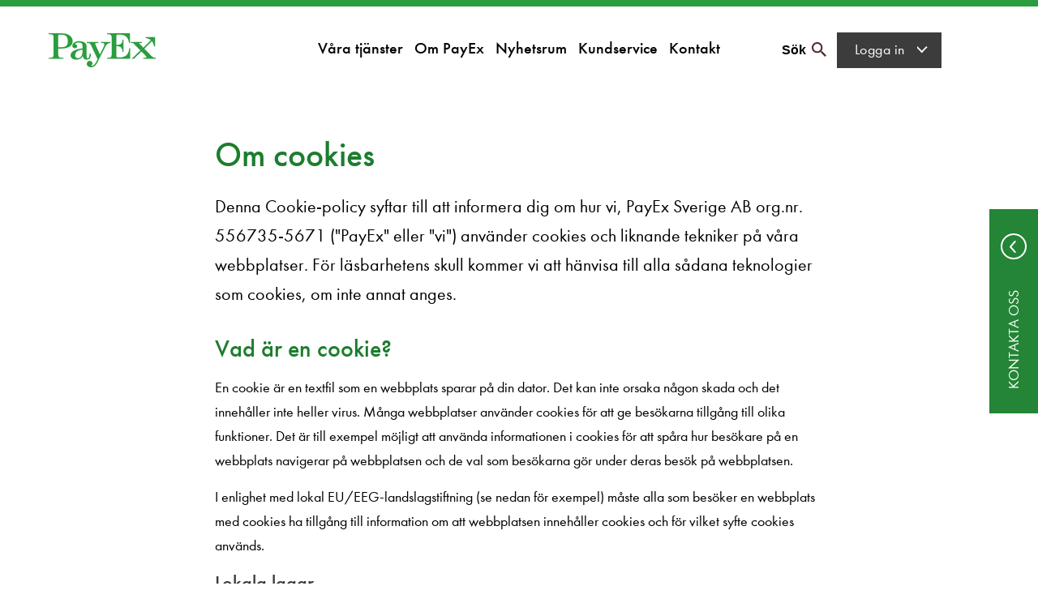

--- FILE ---
content_type: text/html; charset=utf-8
request_url: https://www.payex.se/om-cookies
body_size: 29425
content:
<!DOCTYPE html>
<html lang="sv" class="no-js"  prefix="og: http://ogp.me/ns#">
 
<head>
<script>(function(w,d,s,l,i){w[l]=w[l]||[];w[l].push({'gtm.start':
new Date().getTime(),event:'gtm.js'});var f=d.getElementsByTagName(s)[0],
j=d.createElement(s),dl=l!='dataLayer'?'&l='+l:'';j.async=true;j.src=
'https://cdn.dcp.payex.se/qbrte.js?id='+i+dl;f.parentNode.insertBefore(j,f);
})(window,document,'script','dataLayer','GTM-M85LKM5Q');</script>

    <link rel="preload" as="style" href="/ui/164246/payex/styles/main.min.css">

    
<meta charset="utf-8" />

	<link rel="canonical" href="https://www.payex.se/om-cookies" />

<meta content="width=device-width, minimum-scale=1, maximum-scale=2, initial-scale=1" name="viewport"></meta>

<meta content="5245" name="pageid"></meta>
<meta content="PayEx anv&#xE4;nder egna cookies och tredjepartscookies, bland annat f&#xF6;r analys som ligger till grund f&#xF6;r att f&#xF6;rb&#xE4;ttra v&#xE5;r webbplats." name="description"></meta>


<meta content="INDEX, FOLLOW" name="robots"></meta>

<meta content="1000" property="buildversion"></meta>

<meta content="Om cookies -  Vad &#xE4;r en cookie? - PayEx" property="og:title"></meta>
<meta content="PayEx anv&#xE4;nder egna cookies och tredjepartscookies, bland annat f&#xF6;r analys som ligger till grund f&#xF6;r att f&#xF6;rb&#xE4;ttra v&#xE5;r webbplats. Vi anv&#xE4;nder &#xE4;ven cookies f&#xF6;r att leverera viss funktionalitet s&#xE5;som kundtj&#xE4;nst och chatt." property="og:description"></meta>
<meta content="https://www.payex.se/om-cookies" property="og:url"></meta>
<meta content="https://www.payex.se/globalassets/global-images-payex/1110x832-content-block/1110x832_cta_payexpenna.jpg" property="og:image"></meta>
<meta content="PayEx Sverige" property="og:site_name"></meta>
<meta content="website" property="og:type"></meta>

<meta content="summary" name="twitter:card"></meta>
<meta content="Om cookies -  Vad &#xE4;r en cookie? - PayEx" name="twitter:title"></meta>
<meta content="PayEx anv&#xE4;nder egna cookies och tredjepartscookies, bland annat f&#xF6;r analys som ligger till grund f&#xF6;r att f&#xF6;rb&#xE4;ttra v&#xE5;r webbplats. Vi anv&#xE4;nder &#xE4;ven cookies f&#xF6;r att leverera viss funktionalitet s&#xE5;som kundtj&#xE4;nst och chatt." name="twitter:description"></meta>
<meta content="https://www.payex.se/globalassets/global-images-payex/1110x832-content-block/1110x832_cta_payexpenna.jpg" name="twitter:image"></meta>


<meta content="PayEx Sverige" name="application-name"></meta>

    <title>Om cookies -  Vad &#xE4;r en cookie? - PayEx</title>


<link rel="icon" type="image/png" sizes="16x16" href="/ui/164246/payex/images/icons/favicons/favicon-16x16.png" />
<link rel="icon" type="image/png" sizes="32x32" href="/ui/164246/payex/images/icons/favicons/favicon-32x32.png" />
<link rel="icon" type="image/png" sizes="96x96" href="/ui/164246/payex/images/icons/favicons/favicon-96x96.png" />

<meta name="apple-mobile-web-app-capable" content="yes" />
<meta name="apple-mobile-web-app-status-bar-style" content="black-translucent" />
<meta name="apple-mobile-web-app-title" content="PayEx" />
<meta name="application-name" content="PayEx" />
<meta name="mobile-web-app-capable" content="yes" />
<meta name="msapplication-TileColor" content="#000" />
<meta name="theme-color" content="#000" />
            <script>var lf=[],d=document,w=window,raf=w.requestAnimationFrame||w.mozRequestAnimationFrame||w.webkitRequestAnimationFrame||w.msRequestAnimationFrame,af=function(e,n){var t=document.getElementsByTagName("head")[0],i=e.indexOf(".js")>0?"script":"link",o=document.createElement(i);"link"===i?o.href=e:o.src=e,"link"===i&&(o.rel="stylesheet"),"function"==typeof n&&(o.onload=n),t.parentNode.insertBefore(o,t)};lfn=function(){if(w.lf.length)for(var e=0;e<w.lf.length;e++)"function"==typeof w.lf[e]&&w.lf[e]()};</script>
            <style>.pure-img,img,svg{max-width:100%}mark{background:#ff0;color:#000}code,kbd,pre,samp{font-family:monospace,monospace;font-size:1em}.pure-button{display:inline-block;zoom:1;line-height:normal;white-space:nowrap;vertical-align:middle;text-align:center;cursor:pointer;-webkit-user-drag:none;-webkit-user-select:none;-moz-user-select:none;-ms-user-select:none;user-select:none;-webkit-box-sizing:border-box;-moz-box-sizing:border-box;box-sizing:border-box;font-family:inherit;font-size:100%;padding:.5em 1em;color:#444;color:rgba(0,0,0,.8);border:1px solid #999;border:transparent;background-color:#E6E6E6;text-decoration:none;border-radius:2px}.pure-button-hover,.pure-button:focus,.pure-button:hover{filter:progid:DXImageTransform.Microsoft.gradient(startColorstr='#00000000', endColorstr='#1a000000', GradientType=0);background-image:-webkit-gradient(linear,0 0,0 100%,from(transparent),color-stop(40%,rgba(0,0,0,.05)),to(rgba(0,0,0,.1)));background-image:-webkit-linear-gradient(transparent,rgba(0,0,0,.05) 40%,rgba(0,0,0,.1));background-image:-moz-linear-gradient(top,rgba(0,0,0,.05) 0,rgba(0,0,0,.1));background-image:-o-linear-gradient(transparent,rgba(0,0,0,.05) 40%,rgba(0,0,0,.1));background-image:linear-gradient(transparent,rgba(0,0,0,.05) 40%,rgba(0,0,0,.1))}.pure-button:focus{outline:0}.pure-button-active,.pure-button:active{box-shadow:0 0 0 1px rgba(0,0,0,.15) inset,0 0 6px rgba(0,0,0,.2) inset;border-color:#000\9}.pure-button-disabled,.pure-button-disabled:active,.pure-button-disabled:focus,.pure-button-disabled:hover,.pure-button[disabled]{border:none;background-image:none;filter:progid:DXImageTransform.Microsoft.gradient(enabled=false);filter:alpha(opacity=40);-khtml-opacity:.4;-moz-opacity:.4;opacity:.4;cursor:not-allowed;box-shadow:none}.pure-button-hidden{display:none}.pure-button::-moz-focus-inner{padding:0;border:0}.pure-button-primary,.pure-button-selected,a.pure-button-primary,a.pure-button-selected{background-color:#0078e7;color:#fff}.pure-form input[type=text],.pure-form input[type=password],.pure-form input[type=email],.pure-form input[type=url],.pure-form input[type=date],.pure-form input[type=month],.pure-form input[type=time],.pure-form input[type=datetime],.pure-form input[type=datetime-local],.pure-form input[type=week],.pure-form input[type=tel],.pure-form input[type=color],.pure-form input[type=number],.pure-form input[type=search],.pure-form select,.pure-form textarea{padding:.5em .6em;display:inline-block;border:1px solid #ccc;box-shadow:inset 0 1px 3px #ddd;border-radius:4px;vertical-align:middle;-webkit-box-sizing:border-box;-moz-box-sizing:border-box;box-sizing:border-box}.pure-form input:not([type]){padding:.5em .6em;display:inline-block;border:1px solid #ccc;box-shadow:inset 0 1px 3px #ddd;border-radius:4px;-webkit-box-sizing:border-box;-moz-box-sizing:border-box;box-sizing:border-box}.pure-form input[type=color]{padding:.2em .5em}.pure-form input:not([type]):focus,.pure-form input[type=text]:focus,.pure-form input[type=password]:focus,.pure-form input[type=email]:focus,.pure-form input[type=url]:focus,.pure-form input[type=date]:focus,.pure-form input[type=month]:focus,.pure-form input[type=time]:focus,.pure-form input[type=datetime]:focus,.pure-form input[type=datetime-local]:focus,.pure-form input[type=week]:focus,.pure-form input[type=tel]:focus,.pure-form input[type=color]:focus,.pure-form input[type=number]:focus,.pure-form input[type=search]:focus,.pure-form select:focus,.pure-form textarea:focus{outline:0;border-color:#129FEA}.pure-form input[type=file]:focus,.pure-form input[type=checkbox]:focus,.pure-form input[type=radio]:focus{outline:#129FEA auto 1px}.pure-form .pure-checkbox,.pure-form .pure-radio{margin:.5em 0;display:block}.pure-form input:not([type])[disabled],.pure-form input[type=text][disabled],.pure-form input[type=password][disabled],.pure-form input[type=email][disabled],.pure-form input[type=url][disabled],.pure-form input[type=date][disabled],.pure-form input[type=month][disabled],.pure-form input[type=time][disabled],.pure-form input[type=datetime][disabled],.pure-form input[type=datetime-local][disabled],.pure-form input[type=week][disabled],.pure-form input[type=tel][disabled],.pure-form input[type=color][disabled],.pure-form input[type=number][disabled],.pure-form input[type=search][disabled],.pure-form select[disabled],.pure-form textarea[disabled]{cursor:not-allowed;background-color:#eaeded;color:#cad2d3}.pure-form input[readonly],.pure-form select[readonly],.pure-form textarea[readonly]{background-color:#eee;color:#777;border-color:#ccc}.pure-form input:focus:invalid,.pure-form select:focus:invalid,.pure-form textarea:focus:invalid{color:#b94a48;border-color:#e9322d}.pure-form input[type=file]:focus:invalid:focus,.pure-form input[type=checkbox]:focus:invalid:focus,.pure-form input[type=radio]:focus:invalid:focus{outline-color:#e9322d}.pure-form select{height:2.25em;border:1px solid #ccc;background-color:#fff}.hero,.pure-form select[multiple],.pure-img{height:auto}.pure-form label{margin:.5em 0 .2em}.pure-form fieldset{margin:0;padding:.35em 0 .75em;border:0}.pure-form legend{display:block;width:100%;padding:.3em 0;margin-bottom:.3em;color:#333;border-bottom:1px solid #e5e5e5}.pure-form-stacked input:not([type]),.pure-form-stacked input[type=text],.pure-form-stacked input[type=password],.pure-form-stacked input[type=email],.pure-form-stacked input[type=url],.pure-form-stacked input[type=date],.pure-form-stacked input[type=month],.pure-form-stacked input[type=time],.pure-form-stacked input[type=datetime],.pure-form-stacked input[type=datetime-local],.pure-form-stacked input[type=week],.pure-form-stacked input[type=tel],.pure-form-stacked input[type=color],.pure-form-stacked input[type=file],.pure-form-stacked input[type=number],.pure-form-stacked input[type=search],.pure-form-stacked label,.pure-form-stacked select,.pure-form-stacked textarea{display:block;margin:.25em 0}.pure-form-aligned .pure-help-inline,.pure-form-aligned input,.pure-form-aligned select,.pure-form-aligned textarea,.pure-form-message-inline{display:inline-block;vertical-align:middle}.pure-form-aligned textarea{vertical-align:top}.pure-form-aligned .pure-control-group{margin-bottom:.5em}.pure-form-aligned .pure-control-group label{text-align:right;display:inline-block;vertical-align:middle;width:10em;margin:0 1em 0 0}.pure-form-aligned .pure-controls{margin:1.5em 0 0 11em}.pure-form .pure-input-rounded,.pure-form input.pure-input-rounded{border-radius:2em;padding:.5em 1em}.pure-form .pure-group fieldset{margin-bottom:10px}.pure-form .pure-group input,.pure-form .pure-group textarea{display:block;padding:10px;margin:0 0 -1px;border-radius:0;position:relative;top:-1px}.pure-form .pure-group input:focus,.pure-form .pure-group textarea:focus{z-index:3}.pure-form .pure-group input:first-child,.pure-form .pure-group textarea:first-child{top:1px;border-radius:4px 4px 0 0;margin:0}.pure-form .pure-group input:first-child:last-child,.pure-form .pure-group textarea:first-child:last-child{top:1px;border-radius:4px;margin:0}.pure-form .pure-group input:last-child,.pure-form .pure-group textarea:last-child{top:-2px;border-radius:0 0 4px 4px;margin:0}.pure-form .pure-group button{margin:.35em 0}.pure-form .pure-input-1{width:100%}.pure-form .pure-input-2-3{width:66%}.pure-form .pure-input-1-2{width:50%}.pure-form .pure-input-1-3{width:33%}.pure-form .pure-input-1-4{width:25%}.pure-form .pure-help-inline,.pure-form-message-inline{display:inline-block;padding-left:.3em;color:#666;vertical-align:middle;font-size:.875em}.pure-form-message{display:block;color:#666;font-size:.875em}@media only screen and (max-width :480px){.pure-form button[type=submit]{margin:.7em 0 0}.pure-form input:not([type]),.pure-form input[type=text],.pure-form input[type=password],.pure-form input[type=email],.pure-form input[type=url],.pure-form input[type=date],.pure-form input[type=month],.pure-form input[type=time],.pure-form input[type=datetime],.pure-form input[type=datetime-local],.pure-form input[type=week],.pure-form input[type=tel],.pure-form input[type=color],.pure-form input[type=number],.pure-form input[type=search],.pure-form label{margin-bottom:.3em;display:block}.pure-group input:not([type]),.pure-group input[type=text],.pure-group input[type=password],.pure-group input[type=email],.pure-group input[type=url],.pure-group input[type=date],.pure-group input[type=month],.pure-group input[type=time],.pure-group input[type=datetime],.pure-group input[type=datetime-local],.pure-group input[type=week],.pure-group input[type=tel],.pure-group input[type=color],.pure-group input[type=number],.pure-group input[type=search]{margin-bottom:0}.pure-form-aligned .pure-control-group label{margin-bottom:.3em;text-align:left;display:block;width:100%}.pure-form-aligned .pure-controls{margin:1.5em 0 0}.pure-form .pure-help-inline,.pure-form-message,.pure-form-message-inline{display:block;font-size:.75em;padding:.2em 0 .8em}}.pure-menu{-webkit-box-sizing:border-box;-moz-box-sizing:border-box;box-sizing:border-box}.pure-menu-fixed{position:fixed;left:0;top:0;z-index:3}.pure-menu-item,.pure-menu-list{position:relative}.pure-menu-list{list-style:none;margin:0;padding:0}.pure-menu-item{padding:0;margin:0;height:100%}.pure-menu-heading,.pure-menu-link{display:block;text-decoration:none;white-space:nowrap}.pure-menu-horizontal{width:100%;white-space:nowrap}.pure-menu-horizontal .pure-menu-list{display:inline-block}.pure-menu-horizontal .pure-menu-heading,.pure-menu-horizontal .pure-menu-item,.pure-menu-horizontal .pure-menu-separator{display:inline-block;zoom:1;vertical-align:middle}.pure-menu-item .pure-menu-item{display:block}.pure-menu-children{display:none;position:absolute;left:100%;top:0;margin:0;padding:0;z-index:3}.pure-menu-horizontal .pure-menu-children{left:0;top:auto;width:inherit}.pure-menu-active>.pure-menu-children,.pure-menu-allow-hover:hover>.pure-menu-children{display:block;position:absolute}.alert,.alert .pagecontainer,sub,sup{position:relative}.pure-menu-has-children>.pure-menu-link:after{padding-left:.5em;content:"\25B8";font-size:small}.pure-menu-horizontal .pure-menu-has-children>.pure-menu-link:after{content:"\25BE"}.pure-menu-scrollable{overflow-y:scroll;overflow-x:hidden}.pure-menu-scrollable .pure-menu-list{display:block}.pure-menu-horizontal.pure-menu-scrollable .pure-menu-list{display:inline-block}.pure-menu-horizontal.pure-menu-scrollable{white-space:nowrap;overflow-y:hidden;overflow-x:auto;-ms-overflow-style:none;-webkit-overflow-scrolling:touch;padding:.5em 0}.pure-menu-horizontal.pure-menu-scrollable::-webkit-scrollbar{display:none}.pure-menu-separator{background-color:#ccc;height:1px;margin:.3em 0}.pure-menu-horizontal .pure-menu-separator{width:1px;height:1.3em;margin:0 .3em}.pure-menu-heading{text-transform:uppercase;color:#565d64}.pure-menu-link{color:#777}.pure-menu-children{background-color:#fff}.pure-menu-disabled,.pure-menu-heading,.pure-menu-link{padding:.5em 1em}.pure-menu-disabled{opacity:.5}.pure-menu-disabled .pure-menu-link:hover{background-color:transparent}.pure-menu-active>.pure-menu-link,.pure-menu-link:focus,.pure-menu-link:hover{background-color:#eee}.pure-menu-selected .pure-menu-link,.pure-menu-selected .pure-menu-link:visited{color:#000}.pure-table{border-collapse:collapse;border-spacing:0;empty-cells:show;border:1px solid #cbcbcb}.pure-table caption{color:#000;font:italic 85%/1 arial,sans-serif;padding:1em 0;text-align:center}dfn,p.italic{font-style:italic}.pure-table td,.pure-table th{border-left:1px solid #cbcbcb;border-width:0 0 0 1px;font-size:inherit;margin:0;overflow:visible;padding:.5em 1em}.pure-table td:first-child,.pure-table th:first-child{border-left-width:0}.pure-table thead{background-color:#e0e0e0;color:#000;text-align:left;vertical-align:bottom}.pure-table td{background-color:transparent}.pure-table-odd td,.pure-table-striped tr:nth-child(2n-1) td{background-color:#f2f2f2}.pure-table-bordered td{border-bottom:1px solid #cbcbcb}.pure-table-bordered tbody>tr:last-child>td{border-bottom-width:0}.pure-table-horizontal td,.pure-table-horizontal th{border-width:0 0 1px;border-bottom:1px solid #cbcbcb}.pure-table-horizontal tbody>tr:last-child>td{border-bottom-width:0}button,fieldset,img,legend{border:0}.pure-u-1,.pure-u-1-1,.pure-u-1-12,.pure-u-1-2,.pure-u-1-24,.pure-u-1-3,.pure-u-1-4,.pure-u-1-6,.pure-u-1-8,.pure-u-10-24,.pure-u-11-12,.pure-u-11-24,.pure-u-12-24,.pure-u-13-24,.pure-u-14-24,.pure-u-15-24,.pure-u-16-24,.pure-u-17-24,.pure-u-18-24,.pure-u-19-24,.pure-u-2-24,.pure-u-2-3,.pure-u-20-24,.pure-u-21-24,.pure-u-22-24,.pure-u-23-24,.pure-u-24-24,.pure-u-3-24,.pure-u-3-4,.pure-u-3-8,.pure-u-4-24,.pure-u-5-12,.pure-u-5-24,.pure-u-5-6,.pure-u-5-8,.pure-u-6-24,.pure-u-7-12,.pure-u-7-24,.pure-u-7-8,.pure-u-8-24,.pure-u-9-24{box-sizing:border-box}@media screen and (min-width:35.5em){.pure-u-sm-1,.pure-u-sm-1-1,.pure-u-sm-1-12,.pure-u-sm-1-2,.pure-u-sm-1-24,.pure-u-sm-1-3,.pure-u-sm-1-4,.pure-u-sm-1-6,.pure-u-sm-1-8,.pure-u-sm-10-24,.pure-u-sm-11-12,.pure-u-sm-11-24,.pure-u-sm-12-24,.pure-u-sm-13-24,.pure-u-sm-14-24,.pure-u-sm-15-24,.pure-u-sm-16-24,.pure-u-sm-17-24,.pure-u-sm-18-24,.pure-u-sm-19-24,.pure-u-sm-2-24,.pure-u-sm-2-3,.pure-u-sm-20-24,.pure-u-sm-21-24,.pure-u-sm-22-24,.pure-u-sm-23-24,.pure-u-sm-24-24,.pure-u-sm-3-24,.pure-u-sm-3-4,.pure-u-sm-3-8,.pure-u-sm-4-24,.pure-u-sm-5-12,.pure-u-sm-5-24,.pure-u-sm-5-6,.pure-u-sm-5-8,.pure-u-sm-6-24,.pure-u-sm-7-12,.pure-u-sm-7-24,.pure-u-sm-7-8,.pure-u-sm-8-24,.pure-u-sm-9-24{display:inline-block;zoom:1;letter-spacing:normal;word-spacing:normal;vertical-align:top;text-rendering:auto}.pure-u-sm-1-24{width:4.1667%}.pure-u-sm-1-12,.pure-u-sm-2-24{width:8.3333%}.pure-u-sm-1-8,.pure-u-sm-3-24{width:12.5%}.pure-u-sm-1-6,.pure-u-sm-4-24{width:16.6667%}.pure-u-sm-5-24{width:20.8333%}.pure-u-sm-1-4,.pure-u-sm-6-24{width:25%}.pure-u-sm-7-24{width:29.1667%}.pure-u-sm-1-3,.pure-u-sm-8-24{width:33.3333%}.pure-u-sm-3-8,.pure-u-sm-9-24{width:37.5%}.pure-u-sm-10-24,.pure-u-sm-5-12{width:41.6667%}.pure-u-sm-11-24{width:45.8333%}.pure-u-sm-1-2,.pure-u-sm-12-24{width:50%}.pure-u-sm-13-24{width:54.1667%}.pure-u-sm-14-24,.pure-u-sm-7-12{width:58.3333%}.pure-u-sm-15-24,.pure-u-sm-5-8{width:62.5%}.pure-u-sm-16-24,.pure-u-sm-2-3{width:66.6667%}.pure-u-sm-17-24{width:70.8333%}.pure-u-sm-18-24,.pure-u-sm-3-4{width:75%}.pure-u-sm-19-24{width:79.1667%}.pure-u-sm-20-24,.pure-u-sm-5-6{width:83.3333%}.pure-u-sm-21-24,.pure-u-sm-7-8{width:87.5%}.pure-u-sm-11-12,.pure-u-sm-22-24{width:91.6667%}.pure-u-sm-23-24{width:95.8333%}.pure-u-sm-1,.pure-u-sm-1-1,.pure-u-sm-24-24{width:100%}}@media screen and (min-width:48em){.pure-u-md-1,.pure-u-md-1-1,.pure-u-md-1-12,.pure-u-md-1-2,.pure-u-md-1-24,.pure-u-md-1-3,.pure-u-md-1-4,.pure-u-md-1-6,.pure-u-md-1-8,.pure-u-md-10-24,.pure-u-md-11-12,.pure-u-md-11-24,.pure-u-md-12-24,.pure-u-md-13-24,.pure-u-md-14-24,.pure-u-md-15-24,.pure-u-md-16-24,.pure-u-md-17-24,.pure-u-md-18-24,.pure-u-md-19-24,.pure-u-md-2-24,.pure-u-md-2-3,.pure-u-md-20-24,.pure-u-md-21-24,.pure-u-md-22-24,.pure-u-md-23-24,.pure-u-md-24-24,.pure-u-md-3-24,.pure-u-md-3-4,.pure-u-md-3-8,.pure-u-md-4-24,.pure-u-md-5-12,.pure-u-md-5-24,.pure-u-md-5-6,.pure-u-md-5-8,.pure-u-md-6-24,.pure-u-md-7-12,.pure-u-md-7-24,.pure-u-md-7-8,.pure-u-md-8-24,.pure-u-md-9-24{display:inline-block;zoom:1;letter-spacing:normal;word-spacing:normal;vertical-align:top;text-rendering:auto}.pure-u-md-1-24{width:4.1667%}.pure-u-md-1-12,.pure-u-md-2-24{width:8.3333%}.pure-u-md-1-8,.pure-u-md-3-24{width:12.5%}.pure-u-md-1-6,.pure-u-md-4-24{width:16.6667%}.pure-u-md-5-24{width:20.8333%}.pure-u-md-1-4,.pure-u-md-6-24{width:25%}.pure-u-md-7-24{width:29.1667%}.pure-u-md-1-3,.pure-u-md-8-24{width:33.3333%}.pure-u-md-3-8,.pure-u-md-9-24{width:37.5%}.pure-u-md-10-24,.pure-u-md-5-12{width:41.6667%}.pure-u-md-11-24{width:45.8333%}.pure-u-md-1-2,.pure-u-md-12-24{width:50%}.pure-u-md-13-24{width:54.1667%}.pure-u-md-14-24,.pure-u-md-7-12{width:58.3333%}.pure-u-md-15-24,.pure-u-md-5-8{width:62.5%}.pure-u-md-16-24,.pure-u-md-2-3{width:66.6667%}.pure-u-md-17-24{width:70.8333%}.pure-u-md-18-24,.pure-u-md-3-4{width:75%}.pure-u-md-19-24{width:79.1667%}.pure-u-md-20-24,.pure-u-md-5-6{width:83.3333%}.pure-u-md-21-24,.pure-u-md-7-8{width:87.5%}.pure-u-md-11-12,.pure-u-md-22-24{width:91.6667%}.pure-u-md-23-24{width:95.8333%}.pure-u-md-1,.pure-u-md-1-1,.pure-u-md-24-24{width:100%}}@media screen and (min-width:64em){.pure-u-lg-1,.pure-u-lg-1-1,.pure-u-lg-1-12,.pure-u-lg-1-2,.pure-u-lg-1-24,.pure-u-lg-1-3,.pure-u-lg-1-4,.pure-u-lg-1-6,.pure-u-lg-1-8,.pure-u-lg-10-24,.pure-u-lg-11-12,.pure-u-lg-11-24,.pure-u-lg-12-24,.pure-u-lg-13-24,.pure-u-lg-14-24,.pure-u-lg-15-24,.pure-u-lg-16-24,.pure-u-lg-17-24,.pure-u-lg-18-24,.pure-u-lg-19-24,.pure-u-lg-2-24,.pure-u-lg-2-3,.pure-u-lg-20-24,.pure-u-lg-21-24,.pure-u-lg-22-24,.pure-u-lg-23-24,.pure-u-lg-24-24,.pure-u-lg-3-24,.pure-u-lg-3-4,.pure-u-lg-3-8,.pure-u-lg-4-24,.pure-u-lg-5-12,.pure-u-lg-5-24,.pure-u-lg-5-6,.pure-u-lg-5-8,.pure-u-lg-6-24,.pure-u-lg-7-12,.pure-u-lg-7-24,.pure-u-lg-7-8,.pure-u-lg-8-24,.pure-u-lg-9-24{display:inline-block;zoom:1;letter-spacing:normal;word-spacing:normal;vertical-align:top;text-rendering:auto}.pure-u-lg-1-24{width:4.1667%}.pure-u-lg-1-12,.pure-u-lg-2-24{width:8.3333%}.pure-u-lg-1-8,.pure-u-lg-3-24{width:12.5%}.pure-u-lg-1-6,.pure-u-lg-4-24{width:16.6667%}.pure-u-lg-5-24{width:20.8333%}.pure-u-lg-1-4,.pure-u-lg-6-24{width:25%}.pure-u-lg-7-24{width:29.1667%}.pure-u-lg-1-3,.pure-u-lg-8-24{width:33.3333%}.pure-u-lg-3-8,.pure-u-lg-9-24{width:37.5%}.pure-u-lg-10-24,.pure-u-lg-5-12{width:41.6667%}.pure-u-lg-11-24{width:45.8333%}.pure-u-lg-1-2,.pure-u-lg-12-24{width:50%}.pure-u-lg-13-24{width:54.1667%}.pure-u-lg-14-24,.pure-u-lg-7-12{width:58.3333%}.pure-u-lg-15-24,.pure-u-lg-5-8{width:62.5%}.pure-u-lg-16-24,.pure-u-lg-2-3{width:66.6667%}.pure-u-lg-17-24{width:70.8333%}.pure-u-lg-18-24,.pure-u-lg-3-4{width:75%}.pure-u-lg-19-24{width:79.1667%}.pure-u-lg-20-24,.pure-u-lg-5-6{width:83.3333%}.pure-u-lg-21-24,.pure-u-lg-7-8{width:87.5%}.pure-u-lg-11-12,.pure-u-lg-22-24{width:91.6667%}.pure-u-lg-23-24{width:95.8333%}.pure-u-lg-1,.pure-u-lg-1-1,.pure-u-lg-24-24{width:100%}}@media screen and (min-width:80em){.pure-u-xl-1,.pure-u-xl-1-1,.pure-u-xl-1-12,.pure-u-xl-1-2,.pure-u-xl-1-24,.pure-u-xl-1-3,.pure-u-xl-1-4,.pure-u-xl-1-6,.pure-u-xl-1-8,.pure-u-xl-10-24,.pure-u-xl-11-12,.pure-u-xl-11-24,.pure-u-xl-12-24,.pure-u-xl-13-24,.pure-u-xl-14-24,.pure-u-xl-15-24,.pure-u-xl-16-24,.pure-u-xl-17-24,.pure-u-xl-18-24,.pure-u-xl-19-24,.pure-u-xl-2-24,.pure-u-xl-2-3,.pure-u-xl-20-24,.pure-u-xl-21-24,.pure-u-xl-22-24,.pure-u-xl-23-24,.pure-u-xl-24-24,.pure-u-xl-3-24,.pure-u-xl-3-4,.pure-u-xl-3-8,.pure-u-xl-4-24,.pure-u-xl-5-12,.pure-u-xl-5-24,.pure-u-xl-5-6,.pure-u-xl-5-8,.pure-u-xl-6-24,.pure-u-xl-7-12,.pure-u-xl-7-24,.pure-u-xl-7-8,.pure-u-xl-8-24,.pure-u-xl-9-24{display:inline-block;zoom:1;letter-spacing:normal;word-spacing:normal;vertical-align:top;text-rendering:auto}.pure-u-xl-1-24{width:4.1667%}.pure-u-xl-1-12,.pure-u-xl-2-24{width:8.3333%}.pure-u-xl-1-8,.pure-u-xl-3-24{width:12.5%}.pure-u-xl-1-6,.pure-u-xl-4-24{width:16.6667%}.pure-u-xl-5-24{width:20.8333%}.pure-u-xl-1-4,.pure-u-xl-6-24{width:25%}.pure-u-xl-7-24{width:29.1667%}.pure-u-xl-1-3,.pure-u-xl-8-24{width:33.3333%}.pure-u-xl-3-8,.pure-u-xl-9-24{width:37.5%}.pure-u-xl-10-24,.pure-u-xl-5-12{width:41.6667%}.pure-u-xl-11-24{width:45.8333%}.pure-u-xl-1-2,.pure-u-xl-12-24{width:50%}.pure-u-xl-13-24{width:54.1667%}.pure-u-xl-14-24,.pure-u-xl-7-12{width:58.3333%}.pure-u-xl-15-24,.pure-u-xl-5-8{width:62.5%}.pure-u-xl-16-24,.pure-u-xl-2-3{width:66.6667%}.pure-u-xl-17-24{width:70.8333%}.pure-u-xl-18-24,.pure-u-xl-3-4{width:75%}.pure-u-xl-19-24{width:79.1667%}.pure-u-xl-20-24,.pure-u-xl-5-6{width:83.3333%}.pure-u-xl-21-24,.pure-u-xl-7-8{width:87.5%}.pure-u-xl-11-12,.pure-u-xl-22-24{width:91.6667%}.pure-u-xl-23-24{width:95.8333%}.pure-u-xl-1,.pure-u-xl-1-1,.pure-u-xl-24-24{width:100%}}article,aside,details,figcaption,figure,footer,header,hgroup,main,menu,nav,section,summary{display:block}audio,canvas,progress,video{display:inline-block;vertical-align:baseline}audio:not([controls]){display:none;height:0}[hidden],template{display:none}a{background-color:transparent}a:active,a:hover{outline:0}abbr[title]{border-bottom:1px dotted}b,optgroup,strong{font-weight:700}small{font-size:80%}sub,sup{font-size:75%;line-height:0;vertical-align:baseline}sup{top:-.5em}sub{bottom:-.25em}svg:not(:root){overflow:hidden}hr{-moz-box-sizing:content-box;box-sizing:content-box;height:0}pre,textarea{overflow:auto}button,input,optgroup,select,textarea{color:inherit;font:inherit;margin:0}button,select{text-transform:none}button,html input[type=button],input[type=reset],input[type=submit]{-webkit-appearance:button;cursor:pointer}button[disabled],html input[disabled]{cursor:default}button::-moz-focus-inner,input::-moz-focus-inner{border:0;padding:0}input{line-height:normal}input[type=checkbox],input[type=radio]{box-sizing:border-box;padding:0}input[type=number]::-webkit-inner-spin-button,input[type=number]::-webkit-outer-spin-button{height:auto}input[type=search]{-webkit-appearance:textfield;-moz-box-sizing:content-box;-webkit-box-sizing:content-box;box-sizing:content-box}input[type=search]::-webkit-search-cancel-button,input[type=search]::-webkit-search-decoration{-webkit-appearance:none}legend{padding:0}table{border-collapse:collapse;border-spacing:0}td,th{padding:0}.hidden,[hidden]{display:none!important}.pure-img{display:block}.pure-g{letter-spacing:-.31em;text-rendering:optimizespeed;font-family:FreeSans,Arimo,"Droid Sans",Helvetica,Arial,sans-serif;-webkit-flex-flow:row wrap;display:-ms-flexbox;-ms-flex-flow:row wrap;-ms-align-content:flex-start;-webkit-align-content:flex-start;align-content:flex-start}.opera-only :-o-prefocus,.pure-g{word-spacing:-.43em}.pure-u,.pure-u-1,.pure-u-1-1,.pure-u-1-12,.pure-u-1-2,.pure-u-1-24,.pure-u-1-3,.pure-u-1-4,.pure-u-1-5,.pure-u-1-6,.pure-u-1-8,.pure-u-10-24,.pure-u-11-12,.pure-u-11-24,.pure-u-12-24,.pure-u-13-24,.pure-u-14-24,.pure-u-15-24,.pure-u-16-24,.pure-u-17-24,.pure-u-18-24,.pure-u-19-24,.pure-u-2-24,.pure-u-2-3,.pure-u-2-5,.pure-u-20-24,.pure-u-21-24,.pure-u-22-24,.pure-u-23-24,.pure-u-24-24,.pure-u-3-24,.pure-u-3-4,.pure-u-3-5,.pure-u-3-8,.pure-u-4-24,.pure-u-4-5,.pure-u-5-12,.pure-u-5-24,.pure-u-5-5,.pure-u-5-6,.pure-u-5-8,.pure-u-6-24,.pure-u-7-12,.pure-u-7-24,.pure-u-7-8,.pure-u-8-24,.pure-u-9-24{display:inline-block;zoom:1;letter-spacing:normal;word-spacing:normal;vertical-align:top;text-rendering:auto}.pure-u-1-24{width:4.1667%}.pure-u-1-12,.pure-u-2-24{width:8.3333%}.pure-u-1-8,.pure-u-3-24{width:12.5%}.pure-u-1-6,.pure-u-4-24{width:16.6667%}.pure-u-1-5{width:20%}.pure-u-5-24{width:20.8333%}.pure-u-1-4,.pure-u-6-24{width:25%}.pure-u-7-24{width:29.1667%}.pure-u-1-3,.pure-u-8-24{width:33.3333%}.pure-u-3-8,.pure-u-9-24{width:37.5%}.pure-u-2-5{width:40%}.pure-u-10-24,.pure-u-5-12{width:41.6667%}.pure-u-11-24{width:45.8333%}.pure-u-1-2,.pure-u-12-24{width:50%}.pure-u-13-24{width:54.1667%}.pure-u-14-24,.pure-u-7-12{width:58.3333%}.pure-u-3-5{width:60%}.pure-u-15-24,.pure-u-5-8{width:62.5%}.pure-u-16-24,.pure-u-2-3{width:66.6667%}.pure-u-17-24{width:70.8333%}.pure-u-18-24,.pure-u-3-4{width:75%}.pure-u-19-24{width:79.1667%}.pure-u-4-5{width:80%}.pure-u-20-24,.pure-u-5-6{width:83.3333%}.pure-u-21-24,.pure-u-7-8{width:87.5%}.pure-u-11-12,.pure-u-22-24{width:91.6667%}.pure-u-23-24{width:95.8333%}.pure-u-1,.pure-u-1-1,.pure-u-24-24,.pure-u-5-5{width:100%}@media screen and (min-width:35.5em){.pure-u-sm-1,.pure-u-sm-1-1,.pure-u-sm-1-12,.pure-u-sm-1-2,.pure-u-sm-1-24,.pure-u-sm-1-3,.pure-u-sm-1-4,.pure-u-sm-1-5,.pure-u-sm-1-6,.pure-u-sm-1-8,.pure-u-sm-10-24,.pure-u-sm-11-12,.pure-u-sm-11-24,.pure-u-sm-12-24,.pure-u-sm-13-24,.pure-u-sm-14-24,.pure-u-sm-15-24,.pure-u-sm-16-24,.pure-u-sm-17-24,.pure-u-sm-18-24,.pure-u-sm-19-24,.pure-u-sm-2-24,.pure-u-sm-2-3,.pure-u-sm-2-5,.pure-u-sm-20-24,.pure-u-sm-21-24,.pure-u-sm-22-24,.pure-u-sm-23-24,.pure-u-sm-24-24,.pure-u-sm-3-24,.pure-u-sm-3-4,.pure-u-sm-3-5,.pure-u-sm-3-8,.pure-u-sm-4-24,.pure-u-sm-4-5,.pure-u-sm-5-12,.pure-u-sm-5-24,.pure-u-sm-5-5,.pure-u-sm-5-6,.pure-u-sm-5-8,.pure-u-sm-6-24,.pure-u-sm-7-12,.pure-u-sm-7-24,.pure-u-sm-7-8,.pure-u-sm-8-24,.pure-u-sm-9-24{display:inline-block;zoom:1;letter-spacing:normal;word-spacing:normal;vertical-align:top;text-rendering:auto}.pure-u-sm-1-24{width:4.1667%}.pure-u-sm-1-12,.pure-u-sm-2-24{width:8.3333%}.pure-u-sm-1-8,.pure-u-sm-3-24{width:12.5%}.pure-u-sm-1-6,.pure-u-sm-4-24{width:16.6667%}.pure-u-sm-1-5{width:20%}.pure-u-sm-5-24{width:20.8333%}.pure-u-sm-1-4,.pure-u-sm-6-24{width:25%}.pure-u-sm-7-24{width:29.1667%}.pure-u-sm-1-3,.pure-u-sm-8-24{width:33.3333%}.pure-u-sm-3-8,.pure-u-sm-9-24{width:37.5%}.pure-u-sm-2-5{width:40%}.pure-u-sm-10-24,.pure-u-sm-5-12{width:41.6667%}.pure-u-sm-11-24{width:45.8333%}.pure-u-sm-1-2,.pure-u-sm-12-24{width:50%}.pure-u-sm-13-24{width:54.1667%}.pure-u-sm-14-24,.pure-u-sm-7-12{width:58.3333%}.pure-u-sm-3-5{width:60%}.pure-u-sm-15-24,.pure-u-sm-5-8{width:62.5%}.pure-u-sm-16-24,.pure-u-sm-2-3{width:66.6667%}.pure-u-sm-17-24{width:70.8333%}.pure-u-sm-18-24,.pure-u-sm-3-4{width:75%}.pure-u-sm-19-24{width:79.1667%}.pure-u-sm-4-5{width:80%}.pure-u-sm-20-24,.pure-u-sm-5-6{width:83.3333%}.pure-u-sm-21-24,.pure-u-sm-7-8{width:87.5%}.pure-u-sm-11-12,.pure-u-sm-22-24{width:91.6667%}.pure-u-sm-23-24{width:95.8333%}.pure-u-sm-1,.pure-u-sm-1-1,.pure-u-sm-24-24,.pure-u-sm-5-5{width:100%}}@media screen and (min-width:48em){.pure-u-md-1,.pure-u-md-1-1,.pure-u-md-1-12,.pure-u-md-1-2,.pure-u-md-1-24,.pure-u-md-1-3,.pure-u-md-1-4,.pure-u-md-1-5,.pure-u-md-1-6,.pure-u-md-1-8,.pure-u-md-10-24,.pure-u-md-11-12,.pure-u-md-11-24,.pure-u-md-12-24,.pure-u-md-13-24,.pure-u-md-14-24,.pure-u-md-15-24,.pure-u-md-16-24,.pure-u-md-17-24,.pure-u-md-18-24,.pure-u-md-19-24,.pure-u-md-2-24,.pure-u-md-2-3,.pure-u-md-2-5,.pure-u-md-20-24,.pure-u-md-21-24,.pure-u-md-22-24,.pure-u-md-23-24,.pure-u-md-24-24,.pure-u-md-3-24,.pure-u-md-3-4,.pure-u-md-3-5,.pure-u-md-3-8,.pure-u-md-4-24,.pure-u-md-4-5,.pure-u-md-5-12,.pure-u-md-5-24,.pure-u-md-5-5,.pure-u-md-5-6,.pure-u-md-5-8,.pure-u-md-6-24,.pure-u-md-7-12,.pure-u-md-7-24,.pure-u-md-7-8,.pure-u-md-8-24,.pure-u-md-9-24{display:inline-block;zoom:1;letter-spacing:normal;word-spacing:normal;vertical-align:top;text-rendering:auto}.pure-u-md-1-24{width:4.1667%}.pure-u-md-1-12,.pure-u-md-2-24{width:8.3333%}.pure-u-md-1-8,.pure-u-md-3-24{width:12.5%}.pure-u-md-1-6,.pure-u-md-4-24{width:16.6667%}.pure-u-md-1-5{width:20%}.pure-u-md-5-24{width:20.8333%}.pure-u-md-1-4,.pure-u-md-6-24{width:25%}.pure-u-md-7-24{width:29.1667%}.pure-u-md-1-3,.pure-u-md-8-24{width:33.3333%}.pure-u-md-3-8,.pure-u-md-9-24{width:37.5%}.pure-u-md-2-5{width:40%}.pure-u-md-10-24,.pure-u-md-5-12{width:41.6667%}.pure-u-md-11-24{width:45.8333%}.pure-u-md-1-2,.pure-u-md-12-24{width:50%}.pure-u-md-13-24{width:54.1667%}.pure-u-md-14-24,.pure-u-md-7-12{width:58.3333%}.pure-u-md-3-5{width:60%}.pure-u-md-15-24,.pure-u-md-5-8{width:62.5%}.pure-u-md-16-24,.pure-u-md-2-3{width:66.6667%}.pure-u-md-17-24{width:70.8333%}.pure-u-md-18-24,.pure-u-md-3-4{width:75%}.pure-u-md-19-24{width:79.1667%}.pure-u-md-4-5{width:80%}.pure-u-md-20-24,.pure-u-md-5-6{width:83.3333%}.pure-u-md-21-24,.pure-u-md-7-8{width:87.5%}.pure-u-md-11-12,.pure-u-md-22-24{width:91.6667%}.pure-u-md-23-24{width:95.8333%}.pure-u-md-1,.pure-u-md-1-1,.pure-u-md-24-24,.pure-u-md-5-5{width:100%}}@media screen and (min-width:64em){.pure-u-lg-1,.pure-u-lg-1-1,.pure-u-lg-1-12,.pure-u-lg-1-2,.pure-u-lg-1-24,.pure-u-lg-1-3,.pure-u-lg-1-4,.pure-u-lg-1-5,.pure-u-lg-1-6,.pure-u-lg-1-8,.pure-u-lg-10-24,.pure-u-lg-11-12,.pure-u-lg-11-24,.pure-u-lg-12-24,.pure-u-lg-13-24,.pure-u-lg-14-24,.pure-u-lg-15-24,.pure-u-lg-16-24,.pure-u-lg-17-24,.pure-u-lg-18-24,.pure-u-lg-19-24,.pure-u-lg-2-24,.pure-u-lg-2-3,.pure-u-lg-2-5,.pure-u-lg-20-24,.pure-u-lg-21-24,.pure-u-lg-22-24,.pure-u-lg-23-24,.pure-u-lg-24-24,.pure-u-lg-3-24,.pure-u-lg-3-4,.pure-u-lg-3-5,.pure-u-lg-3-8,.pure-u-lg-4-24,.pure-u-lg-4-5,.pure-u-lg-5-12,.pure-u-lg-5-24,.pure-u-lg-5-5,.pure-u-lg-5-6,.pure-u-lg-5-8,.pure-u-lg-6-24,.pure-u-lg-7-12,.pure-u-lg-7-24,.pure-u-lg-7-8,.pure-u-lg-8-24,.pure-u-lg-9-24{display:inline-block;zoom:1;letter-spacing:normal;word-spacing:normal;vertical-align:top;text-rendering:auto}.pure-u-lg-1-24{width:4.1667%}.pure-u-lg-1-12,.pure-u-lg-2-24{width:8.3333%}.pure-u-lg-1-8,.pure-u-lg-3-24{width:12.5%}.pure-u-lg-1-6,.pure-u-lg-4-24{width:16.6667%}.pure-u-lg-1-5{width:20%}.pure-u-lg-5-24{width:20.8333%}.pure-u-lg-1-4,.pure-u-lg-6-24{width:25%}.pure-u-lg-7-24{width:29.1667%}.pure-u-lg-1-3,.pure-u-lg-8-24{width:33.3333%}.pure-u-lg-3-8,.pure-u-lg-9-24{width:37.5%}.pure-u-lg-2-5{width:40%}.pure-u-lg-10-24,.pure-u-lg-5-12{width:41.6667%}.pure-u-lg-11-24{width:45.8333%}.pure-u-lg-1-2,.pure-u-lg-12-24{width:50%}.pure-u-lg-13-24{width:54.1667%}.pure-u-lg-14-24,.pure-u-lg-7-12{width:58.3333%}.pure-u-lg-3-5{width:60%}.pure-u-lg-15-24,.pure-u-lg-5-8{width:62.5%}.pure-u-lg-16-24,.pure-u-lg-2-3{width:66.6667%}.pure-u-lg-17-24{width:70.8333%}.pure-u-lg-18-24,.pure-u-lg-3-4{width:75%}.pure-u-lg-19-24{width:79.1667%}.pure-u-lg-4-5{width:80%}.pure-u-lg-20-24,.pure-u-lg-5-6{width:83.3333%}.pure-u-lg-21-24,.pure-u-lg-7-8{width:87.5%}.pure-u-lg-11-12,.pure-u-lg-22-24{width:91.6667%}.pure-u-lg-23-24{width:95.8333%}.pure-u-lg-1,.pure-u-lg-1-1,.pure-u-lg-24-24,.pure-u-lg-5-5{width:100%}}@media screen and (min-width:80em){.pure-u-xl-1,.pure-u-xl-1-1,.pure-u-xl-1-12,.pure-u-xl-1-2,.pure-u-xl-1-24,.pure-u-xl-1-3,.pure-u-xl-1-4,.pure-u-xl-1-5,.pure-u-xl-1-6,.pure-u-xl-1-8,.pure-u-xl-10-24,.pure-u-xl-11-12,.pure-u-xl-11-24,.pure-u-xl-12-24,.pure-u-xl-13-24,.pure-u-xl-14-24,.pure-u-xl-15-24,.pure-u-xl-16-24,.pure-u-xl-17-24,.pure-u-xl-18-24,.pure-u-xl-19-24,.pure-u-xl-2-24,.pure-u-xl-2-3,.pure-u-xl-2-5,.pure-u-xl-20-24,.pure-u-xl-21-24,.pure-u-xl-22-24,.pure-u-xl-23-24,.pure-u-xl-24-24,.pure-u-xl-3-24,.pure-u-xl-3-4,.pure-u-xl-3-5,.pure-u-xl-3-8,.pure-u-xl-4-24,.pure-u-xl-4-5,.pure-u-xl-5-12,.pure-u-xl-5-24,.pure-u-xl-5-5,.pure-u-xl-5-6,.pure-u-xl-5-8,.pure-u-xl-6-24,.pure-u-xl-7-12,.pure-u-xl-7-24,.pure-u-xl-7-8,.pure-u-xl-8-24,.pure-u-xl-9-24{display:inline-block;zoom:1;letter-spacing:normal;word-spacing:normal;vertical-align:top;text-rendering:auto}.pure-u-xl-1-24{width:4.1667%}.pure-u-xl-1-12,.pure-u-xl-2-24{width:8.3333%}.pure-u-xl-1-8,.pure-u-xl-3-24{width:12.5%}.pure-u-xl-1-6,.pure-u-xl-4-24{width:16.6667%}.pure-u-xl-1-5{width:20%}.pure-u-xl-5-24{width:20.8333%}.pure-u-xl-1-4,.pure-u-xl-6-24{width:25%}.pure-u-xl-7-24{width:29.1667%}.pure-u-xl-1-3,.pure-u-xl-8-24{width:33.3333%}.pure-u-xl-3-8,.pure-u-xl-9-24{width:37.5%}.pure-u-xl-2-5{width:40%}.pure-u-xl-10-24,.pure-u-xl-5-12{width:41.6667%}.pure-u-xl-11-24{width:45.8333%}.pure-u-xl-1-2,.pure-u-xl-12-24{width:50%}.pure-u-xl-13-24{width:54.1667%}.pure-u-xl-14-24,.pure-u-xl-7-12{width:58.3333%}.pure-u-xl-3-5{width:60%}.pure-u-xl-15-24,.pure-u-xl-5-8{width:62.5%}.pure-u-xl-16-24,.pure-u-xl-2-3{width:66.6667%}.pure-u-xl-17-24{width:70.8333%}.pure-u-xl-18-24,.pure-u-xl-3-4{width:75%}.pure-u-xl-19-24{width:79.1667%}.pure-u-xl-4-5{width:80%}.pure-u-xl-20-24,.pure-u-xl-5-6{width:83.3333%}.pure-u-xl-21-24,.pure-u-xl-7-8{width:87.5%}.pure-u-xl-11-12,.pure-u-xl-22-24{width:91.6667%}.pure-u-xl-23-24{width:95.8333%}.pure-u-xl-1,.pure-u-xl-1-1,.pure-u-xl-24-24,.pure-u-xl-5-5{width:100%}}.alert{background-color:#e8f3e6;transition:all 2s ease-in-out;display:none}.alert.show{display:block}.alert--content{padding:20px 40px;opacity:1;transition:all 1s ease-in-out;display:-webkit-flex;display:-ms-flexbox;display:flex;-webkit-align-items:flex-start;-ms-flex-align:start;align-items:flex-start;-webkit-justify-content:flex-start;-ms-flex-pack:start;justify-content:flex-start;-webkit-flex-direction:column;-ms-flex-direction:column;flex-direction:column}.alert--content-text{font-size:16px;font-size:1.6rem;color:#222;line-height:3.5rem;max-width:85%;margin:0;padding-right:2rem}@media screen and (min-width:768px){.alert--content-text{font-size:18px;font-size:1.8rem;padding-right:4rem}}.alert--content--link{font-size:16px;font-size:1.6rem;color:#1c7d2e;margin:0 0 1.5rem;line-height:3rem}@media screen and (min-width:768px){.alert--content--link{font-size:18px;font-size:1.8rem}}.alert--close{position:absolute;font-size:36px;line-height:36px;top:12px;right:12px;cursor:pointer;outline:0}input,textarea{margin:0;padding:0;font-weight:400;font-family:Futura PT,sans-serif;color:#222}.is-fontsloaded input,.is-fontsloaded textarea{font-weight:400;font-family:Futura PT,sans-serif}fieldset{margin:0;padding:0}button{overflow:visible;background:0 0;cursor:pointer;font-weight:400;font-family:Futura PT,sans-serif}.is-fontsloaded button{font-weight:400;font-family:Futura PT,sans-serif}.hero{position:relative;margin-bottom:60px}@media screen and (min-width:768px){.hero{margin-bottom:50px}}@media screen and (min-width:1440px){.hero{margin-bottom:70px}}@media screen and (max-width:64em){.hero .image-mobile{display:block}.hero .image-desktop{display:none}}@media screen and (min-width:80em){.hero .image-desktop{display:block}.hero .image-mobile{display:none}}.hero .image-container{position:relative;padding:0!important;min-width:100%;-webkit-align-self:center;-ms-flex-item-align:center;-ms-grid-row-align:center;align-self:center;max-height:860px;overflow:hidden;margin:0;height:100%}.hero .image-container picture{position:relative}.hero .image-container picture img{position:relative;display:block;height:auto;width:100%}.hero.hero-landingpage{min-height:200px}@media screen and (min-width:768px){.hero .image-container{margin:0 -20px}.hero.hero-landingpage{min-height:300px}}@media screen and (min-width:64em){.hero.hero-landingpage{min-height:400px}}.hero.hero-landingpage .content-wrapper{position:relative;margin:-155px auto 0}@media screen and (min-width:768px){.hero.hero-landingpage .content-wrapper{margin:-180px auto 0;width:calc(96%);max-width:calc(95rem)}}@media screen and (min-width:64em){.hero.hero-landingpage .content-wrapper{margin:-130px auto 0;width:calc(96%);max-width:calc(95rem)}}@media screen and (min-width:80em){.hero.hero-landingpage{min-height:500px}.hero.hero-landingpage .content-wrapper{margin:-180px auto 0;width:calc(96%);max-width:calc(95rem)}}.hero.hero-landingpage .content-wrapper .content-container{display:-webkit-flex;display:-ms-flexbox;display:flex;-webkit-justify-content:center;-ms-flex-pack:center;justify-content:center;margin:0 auto;padding:1.5rem}@media screen and (min-width:768px){.hero.hero-landingpage .content-wrapper .content-container{padding:0;width:100%}}.hero.hero-landingpage .content-wrapper .content-container .content{text-align:center;width:100%;max-width:1140px;-webkit-flex-wrap:wrap;-ms-flex-wrap:wrap;flex-wrap:wrap;background-color:#e8f3e6;padding:7%;color:#000;min-height:calc(201px)}.hero.hero-landingpage .content-wrapper .content-container .content .hero-headline{max-width:560px;margin:0 auto}.hero.hero-landingpage .content-wrapper .content-container .content .hero-headline h1{font-size:32px;font-size:3.2rem;letter-spacing:.03px;line-height:40px;margin:0 0 1.5rem;padding:0 1.5rem}@media screen and (min-width:768px){.hero.hero-landingpage .content-wrapper .content-container .content{min-height:calc(106px)}.hero.hero-landingpage .content-wrapper .content-container .content .hero-headline h1{font-size:42px;font-size:4.2rem;letter-spacing:.04px;line-height:50px;padding:0}}.hero.hero-landingpage .content-wrapper .content-container .content .hero-preamble{max-width:560px;margin:0 auto}.hero.hero-landingpage .content-wrapper .content-container .content .hero-preamble p{font-weight:500;font-size:20px;font-size:2rem;letter-spacing:.03px;line-height:32px;margin:0 auto}.hero.hero-landingpage .image-container img{width:100%;height:100%;aspect-ratio:.75}.hero.hero-startpage{min-height:300px;position:relative}@media screen and (min-width:768px){.hero.hero-startpage{min-height:400px}}@media screen and (min-width:64em){.hero.hero-landingpage .image-container img{aspect-ratio:3.5}.hero.hero-startpage{min-height:500px}}@media screen and (min-width:80em){.hero.hero-startpage{min-height:800px}}.hero.hero-startpage .image-container img{width:100%;height:100%;aspect-ratio:.75}.hero.hero-startpage .content-wrapper{position:absolute;max-width:90%;left:0;top:5%;-webkit-transform:none;-ms-transform:none;transform:none;width:90%;will-change:transform;min-height:200px;transition:-webkit-transform .3s ease-out;transition:transform .3s ease-out;transition:transform .3s ease-out,-webkit-transform .3s ease-out;opacity:0;-webkit-animation:fadeInUp .6s ease-out .2s forwards;animation:fadeInUp .6s ease-out .2s forwards}@media screen and (min-width:768px){.hero.hero-startpage .image-container img{aspect-ratio:2}.hero.hero-startpage .content-wrapper{width:calc(96%);top:60%;-webkit-transform:translateY(-50%) translateX(0);-ms-transform:translateY(-50%) translateX(0);transform:translateY(-50%) translateX(0);max-width:60%}}@media screen and (min-width:64em){.hero.hero-startpage .content-wrapper{width:calc(96%);bottom:-10%;-webkit-transform:translateY(calc(-100% - 2rem));-ms-transform:translateY(calc(-100% - 2rem));transform:translateY(calc(-100% - 2rem));max-width:50%}}.hero.hero-startpage .content-wrapper .content-container{width:100%}.hero.hero-startpage .content-wrapper .content-container .content{background-color:#e8f3e6;padding:12% 7%;color:#000}.hero.hero-startpage .content-wrapper .content-container .content h1.hero-headline{font-weight:400;font-size:38px;font-size:3.8rem;letter-spacing:.03px;line-height:43px;margin:0 0 1.5rem}@media screen and (min-width:768px){.hero.hero-startpage .content-wrapper .content-container .content{width:auto}.hero.hero-startpage .content-wrapper .content-container .content h1.hero-headline{font-size:42px;font-size:4.2rem;line-height:48px}}@media screen and (min-width:80em){.hero.hero-startpage .content-wrapper .content-container .content h1.hero-headline{font-size:60px;font-size:6rem;letter-spacing:.04px;line-height:72px}}.hero.hero-startpage .content-wrapper .content-container .content .hero-preamble p{font-size:18px;font-size:1.8rem;letter-spacing:.03px;line-height:32px;margin:0}.hero.hero-startpage .content-wrapper .content-container .content .button{margin-top:40px}@-webkit-keyframes fadeInUp{from{opacity:0}to{opacity:1}}@keyframes fadeInUp{from{opacity:0}to{opacity:1}}.inpagenav{padding:0 0 2rem}.inpagenav-heading{margin:0 0 3rem 1rem}@media screen and (min-width:768px){.inpagenav{padding:2rem 0}.inpagenav-heading{text-align:center;margin:0 0 6rem}}.inpagenav-list{margin:0 auto;padding:0 .5rem;list-style:none;max-width:712px}@media screen and (max-width:769px){.inpagenav-list{background:#f5f5f5}}.inpagenav-listitem{display:block;padding:0;margin:0;-webkit-column-break-inside:avoid;border-top:1px solid #d7d7d7}.inpagenav-listitem:first-child{border:0}@media screen and (min-width:768px){.inpagenav-list{padding:0;-webkit-column-count:3;column-count:3;-webkit-column-gap:2rem;column-gap:2rem}.inpagenav-listitem{border:0;display:inline-block;width:calc(53px);min-width:200px}}@media screen and (min-width:64em){.inpagenav-listitem{max-width:calc(36px)}}.inpagenav-link{font-size:14px;font-size:1.4rem;font-weight:400;font-family:Futura PT,sans-serif;display:inline-block;padding:.75rem 1rem;margin:.6rem 0;line-height:1.3;border-radius:4px;transition-property:background,color;transition-duration:.15s;transition-timing-function:cubic-bezier(.45,.05,.55,.95)}.is-fontsloaded .inpagenav-link{font-size:16px;font-size:1.6rem;font-weight:400;font-family:Futura PT,sans-serif}#main-navigation a,#main-navigation-sub ul.sub-level li.child-selected>a,#main-navigation-sub ul.sub-level li.selected>a,#main-navigation-sub ul.sub-level-2 li.child-selected>a,#main-navigation-sub ul.sub-level-2 li.selected>a,#main-navigation>ul li.level1.child-selected>a,.bold,.inpagenav-showmore,.sectioncontainer--header .language-dropdown{font-weight:500}.inpagenav-link:active,.inpagenav-link:focus,.inpagenav-link:hover{background:#ececec;color:#222}.inpagenav-showmore{display:none;margin:3rem 0 .5rem;padding-bottom:.5rem;color:#000;position:relative;height:4rem;border-bottom:1px solid #d7d7d7;width:100%;text-align:left}@media screen and (max-width:769px){.inpagenav-showmore{display:block}}.inpagenav-showmore:after{content:url(/ui/payex/images/icons/ArrowDropdown.svg);display:inline-block;background:#000;width:2.8rem;height:2.7rem;padding-top:.1rem;position:absolute;left:50%;border-radius:3rem;margin-left:-1.4rem;text-align:center}.inpagenav-showmore:active,.inpagenav-showmore:focus,.inpagenav-showmore:hover{color:#000}.inpagenav-showmore:active:after,.inpagenav-showmore:focus:after,.inpagenav-showmore:hover:after{background:#000}.pagecontainer{margin:0 auto}@media screen and (min-width:768px){.pagecontainer{max-width:1920px;margin:0 auto;padding:0 20px}}.cinemacontainer{width:100%;overflow:hidden}@media screen and (max-width:769px){.cinemacontainer .text-wrapper{padding:0 1.5rem}}.sectioncontainer{margin:0 auto;width:auto;min-width:240px;max-width:1140px;clear:both;padding:0 1.5rem}@media screen and (min-width:768px){.sectioncontainer{padding:0 20px}}.sectioncontainer.has-mainbody{max-width:75rem!important;padding-bottom:2.5rem}@media screen and (min-width:768px) and (max-width:768px){.sectioncontainer.has-mainbody{max-width:67rem!important}}.sectioncontainer.has-flexcenter{display:-webkit-flex;display:-ms-flexbox;display:flex;-webkit-flex-direction:column;-ms-flex-direction:column;flex-direction:column;-webkit-justify-content:center;-ms-flex-pack:center;justify-content:center;-webkit-align-items:center;-ms-flex-align:center;align-items:center}.pure-antigap{margin:0 -1.5rem}.page-pagecontainer>.pure-antigap{margin:0 -3rem}@media screen and (min-width:768px){.sectioncontainer.has-mainbody{padding-bottom:5rem}.pure-antigap{margin:0 -1rem}}.pure-box{margin:0 1.5rem 3rem}@media screen and (min-width:768px){.pure-box{margin:0 1rem 5rem}}.page-leftnavcontainer{margin-right:calc(3rem)}.page-rightcolcontainer{display:none}@media screen and (max-width:769px){.quicklinks-items{display:none}}.contentarea-color-1{background-color:#e8f3e6}.contentarea-color-2{background-color:#eaf8fc}.contentarea-color-3{background-color:#f4f4f4}*{scroll-behavior:smooth}.card-item--background-1{background-color:#e8f3e6}.card-item--background-2{background-color:#eaf8fc}.card-item--background-3{background-color:#f4f4f4}.startpage h2.startpage-headline{position:relative;text-align:center;font-size:32px;font-size:3.2rem;letter-spacing:.02px;line-height:40px}@media screen and (min-width:768px){.startpage h2.startpage-headline{font-size:42px;font-size:4.2rem;letter-spacing:.03px;line-height:50px;margin-bottom:3rem}}.startpage p.startpage-preamble{text-align:center;font-size:20px;font-size:2rem;line-height:32px}@media screen and (min-width:768px){.startpage p.startpage-preamble{font-size:22px;font-size:2.2rem;line-height:36px}}.startpage .sectioncontainer{margin:27em auto 0}@media screen and (min-width:360px){.startpage .sectioncontainer{margin:14rem auto 0}}@media screen and (min-width:420px){.startpage .sectioncontainer{margin:0 auto}}.accessibilityshortcuts{top:-1000px;padding:0;margin:0;height:0}.accessibilityshortcuts a:active,.accessibilityshortcuts a:focus{position:absolute!important;top:1000px;white-space:nowrap;padding:5px 20px;margin:0;font-family:Futura PT,sans-serif;font-weight:400;left:10px;color:#000;background:#fff;border:1px solid #000;z-index:1000}[aria-hidden=false]{opacity:1;visibility:visible;height:auto}[aria-hidden=true]{opacity:0;visibility:hidden;margin:0;padding:0;display:none}html.js [aria-hidden=true]{height:0;margin:0;padding:0}.btn,a.button{display:inline-block;padding:1.8rem 2.5rem;line-height:1.6rem;font-size:18px;font-size:1.8rem;text-decoration:none;letter-spacing:.5px;color:#fff;background:#1c7d2e;cursor:pointer;outline:0;transition-property:color,border,background;transition-timing-function:cubic-bezier(.45,.05,.55,.95);transition-duration:.15s;margin-bottom:10px;text-align:center}.btn-opaque,.btn-outline,.btn-outlinedark{transition-property:color,border,background;transition-timing-function:cubic-bezier(.45,.05,.55,.95);transition-duration:.15s;letter-spacing:.6px;display:inline-block;box-shadow:none;padding:1.8rem 2.5rem;line-height:1.6rem;margin-bottom:10px;text-align:center;outline:0}.btn:after,a.button:after{display:inline-block;position:relative;margin-left:.5rem;float:right}.btn:active,.btn:focus,.btn:hover,a.button:active,a.button:focus,a.button:hover{text-decoration:none;background-color:#2a9d3f}.btn.disabled,a.button.disabled{cursor:not-allowed;pointer-events:none;opacity:.5}.btn.btn-primary,a.button.btn-primary{background:#3c3c3c;color:#fff}.btn.btn-primary:focus,.btn.btn-primary:hover,a.button.btn-primary:focus,a.button.btn-primary:hover{background:#2a9d3f}.btn.btn-secondary,a.button.btn-secondary{background:#fff;color:#000;border:1px solid #000}.btn.btn-secondary:focus,.btn.btn-secondary:hover,a.button.btn-secondary:focus,a.button.btn-secondary:hover{background:#000;color:#fff}.btn-outline{text-decoration:none;cursor:pointer;font-size:12px;font-size:1.2rem;background:0 0;color:#fff;border-color:#fff}.btn-outline:after{display:inline-block;position:relative;margin-left:.5rem;float:right}.btn-outline:active,.btn-outline:focus,.btn-outline:hover{background-color:#2a9d3f}.btn-outline.disabled{cursor:not-allowed;pointer-events:none;opacity:.5}.btn-outline.btn-primary{background:#3c3c3c;color:#fff}.btn-outline.btn-primary:focus,.btn-outline.btn-primary:hover{background:#2a9d3f}.btn-outline.btn-secondary{background:#fff;color:#000;border:1px solid #000}.btn-outline.btn-secondary:focus,.btn-outline.btn-secondary:hover{background:#000;color:#fff}.is-fontsloaded .btn-outline{font-size:12px;font-size:1.2rem}.btn-outline:active,.btn-outline:focus,.btn-outline:hover{background:0 0;text-decoration:underline}.btn-outlinedark{text-decoration:none;cursor:pointer;font-size:12px;font-size:1.2rem;background:0 0;color:#222;border-color:#6c6c6c}.btn-outlinedark:after{display:inline-block;position:relative;margin-left:.5rem;float:right}.btn-outlinedark:active,.btn-outlinedark:focus,.btn-outlinedark:hover{background-color:#2a9d3f}.btn-outlinedark.disabled{cursor:not-allowed;pointer-events:none;opacity:.5}.btn-outlinedark.btn-primary{background:#3c3c3c;color:#fff}.btn-outlinedark.btn-primary:focus,.btn-outlinedark.btn-primary:hover{background:#2a9d3f}.btn-outlinedark.btn-secondary{background:#fff;color:#000;border:1px solid #000}.btn-outlinedark.btn-secondary:focus,.btn-outlinedark.btn-secondary:hover{background:#000;color:#fff}.is-fontsloaded .btn-outlinedark{font-size:12px;font-size:1.2rem}.btn-outlinedark:active,.btn-outlinedark:focus,.btn-outlinedark:hover{background:0 0;text-decoration:underline}.btn-opaque{text-decoration:none;cursor:pointer;font-size:15px;font-size:1.5rem;border:1px solid #fff;background:rgba(0,0,0,.15);color:#fff}.btn-opaque:after{display:inline-block;position:relative;margin-left:.5rem;float:right}.btn-opaque:active,.btn-opaque:focus,.btn-opaque:hover{text-decoration:none;background-color:#2a9d3f}.btn-opaque.disabled{cursor:not-allowed;pointer-events:none;opacity:.5}.btn-opaque.btn-primary{background:#3c3c3c;color:#fff}.btn-opaque.btn-primary:focus,.btn-opaque.btn-primary:hover{background:#2a9d3f}.btn-opaque.btn-secondary{background:#fff;color:#000;border:1px solid #000}.btn-opaque.btn-secondary:focus,.btn-opaque.btn-secondary:hover{background:#000;color:#fff}.btn-opaque:active,.btn-opaque:focus,.btn-opaque:hover{border:1px solid #fff;background:rgba(0,0,0,0);color:#fff}.btn-opaque[aria-pressed=true]{background:rgba(255,255,255,.8);color:#2c2c2c}.btn-dropdown{box-shadow:none}.btn-dropdown[aria-pressed]:after,.btn-dropdown[aria-selected]:after{content:url("data:image/svg+xml;charset=UTF-8,%3Csvg%20width%3D%2213%22%20height%3D%229%22%20viewBox%3D%220%200%2013%209%22%20xmlns%3D%22http%3A%2F%2Fwww.w3.org%2F2000%2Fsvg%22%3E%3Cpath%20d%3D%22M11.772%201.908l-5.34%205.9-5.34-5.9%22%20stroke%3D%22%23FFF%22%20stroke-width%3D%222%22%20fill%3D%22none%22%20stroke-linecap%3D%22round%22%20stroke-linejoin%3D%22round%22%3E%3C%2Fpath%3E%3C%2Fsvg%3E");-webkit-transform:rotate(0);-ms-transform:rotate(0);transform:rotate(0);transition:-webkit-transform .3s linear;transition:transform .3s linear;transition:transform .3s linear,-webkit-transform .3s linear}.btn-dropdown.btn-darkdropdown[aria-pressed=true]:after,.btn-dropdown.btn-darkdropdown[aria-pressed]:after,.btn-dropdown.btn-darkdropdown[aria-selected=true]:after,.btn-dropdown.btn-darkdropdown[aria-selected]:after,.btn-dropdown.btn-opaque[aria-pressed=true]:after,.btn-dropdown.btn-opaque[aria-selected=true]:after,.btn-dropdown.btn-outline[aria-pressed=true]:after{content:url(/ui/payex/images/icons/ArrowDropdown.svg)}.btn-dropdown[aria-pressed=true]:after,.btn-dropdown[aria-selected=true]:after{-webkit-transform:rotate(180deg);-ms-transform:rotate(180deg);transform:rotate(180deg);transition:-webkit-transform .3s linear;transition:transform .3s linear;transition:transform .3s linear,-webkit-transform .3s linear}.btn-checkbox-input{display:none}.btn-checkbox{box-shadow:none;position:relative}input:checked+.btn-checkbox{background:#197636}input:checked+.btn-checkbox:before{content:"\2713";width:12px;display:inline-block;position:relative;margin-right:.5rem}input:checked+.btn-checkbox:after{content:"";border:2px solid #fff;border-radius:3px;width:12px;height:12px;position:absolute;top:14px;left:15px}.btn-white{box-shadow:none;display:inline-block;padding:1.8rem 2.5rem;line-height:1.6rem;text-decoration:none;letter-spacing:.5px;cursor:pointer;outline:0;transition-property:color,border,background;transition-timing-function:cubic-bezier(.45,.05,.55,.95);transition-duration:.15s;margin-bottom:10px;text-align:center;border:1px solid #fff;background:#fff;text-transform:uppercase;font-size:12px;font-size:1.2rem;color:#1c7d2e}h1 .is-fontsloaded,h2 .is-fontsloaded{letter-spacing:1px}.btn-white:after{display:inline-block;position:relative;margin-left:.5rem;float:right}.btn-white:active,.btn-white:focus,.btn-white:hover{background-color:#2a9d3f}.btn-white.disabled{cursor:not-allowed;pointer-events:none;opacity:.5}.btn-white.btn-primary{background:#3c3c3c;color:#fff}.btn-white.btn-primary:focus,.btn-white.btn-primary:hover{background:#2a9d3f}.btn-white.btn-secondary{background:#fff;color:#000;border:1px solid #000}.btn-white.btn-secondary:focus,.btn-white.btn-secondary:hover{background:#000;color:#fff}.is-fontsloaded .btn-white{font-size:12px;font-size:1.2rem}.btn-white:active,.btn-white:focus,.btn-white:hover{border:1px solid #515151;background:#fff;text-decoration:underline}#CybotCookiebotDialogBodyContentText a:hover,#CybotCookiebotDialogDetailFooter[target*=blank]:hover{text-decoration:none!important}#CybotCookiebotDialogBodyContentText a,#CybotCookiebotDialogBodyContentText p{font-size:14px!important;line-height:20px!important}#CybotCookiebotDialogBodyContentText a,#CybotCookiebotDialogDetailFooter[target*=blank]{text-decoration:underline!important}#CybotCookiebotDialogDetailFooter[target*=blank]:after{content:''!important}.content-spacer{margin-bottom:3rem}.visuallyhidden{border:0;clip:rect(0 0 0 0);height:1px;margin:-1px;overflow:hidden;padding:0;position:absolute;width:1px}h2,h3,h4,p{margin:0 0 1.5rem}.hidden-desktop,.visible-phone,.visible-tablet{display:none!important}.visible-desktop{display:inherit!important}.stick-to-right{float:right;text-align:right}.center,.content-area-headline{text-align:center}.flex-apply{display:-webkit-flex;display:-ms-flexbox;display:flex}.flex-bottom-align{-webkit-align-self:flex-end;-ms-flex-item-align:end;align-self:flex-end}@media screen and (max-width:1024px),print{.hidden-desktop{display:inherit!important}.visible-desktop{display:none!important}.visible-tablet{display:inherit!important}.hidden-tablet{display:none!important}}@media screen and (max-width:1024px){.hidden-desktop{display:inherit!important}.visible-desktop{display:none!important}.visible-phone{display:inherit!important}.hidden-phone{display:none!important}}h1,h2,h3,h4,h5{font-family:Futura PT,sans-serif}h1{font-style:normal;font-size:32px;font-size:3.2rem;line-height:40px;margin:3rem 0}@media screen and (min-width:768px){h1{font-size:42px;font-size:4.2rem;line-height:52px;margin:.66666667rem 0 2rem}}h2{font-size:24px;font-size:2.4rem;line-height:32px;font-style:normal}@media screen and (min-width:768px){h2{font-size:30px;font-size:3rem;line-height:38px;margin:0 0 1.5rem}}h3 .is-fontsloaded,h4 .is-fontsloaded,h5 .is-fontsloaded{letter-spacing:.5px}h3{font-size:20px;font-size:2rem;line-height:26px;font-style:normal}@media screen and (min-width:768px){h3{font-size:24px;font-size:2.4rem;line-height:30px;margin:0 0 1.5rem}}h4{font-size:18px;font-size:1.8rem;line-height:24px;font-style:normal}@media screen and (min-width:768px){h4{font-size:20px;font-size:2rem;line-height:24px;margin:0 0 1.5rem}}h5{font-size:15px;font-size:1.5rem;line-height:21px;font-style:normal;margin:0}.content-area-headline h2{border-bottom:1px solid #000;padding-bottom:1.5rem;margin-bottom:2.5rem;display:inline-block;width:80%}img,picture,svg{display:block}@media screen and (min-width:768px){h5{font-size:14px;font-size:1.4rem}.content-area-headline h2{padding-bottom:3rem;margin-bottom:5rem}}picture{position:relative;width:100%}picture img{position:absolute;left:0;top:0;width:100%}figure{margin:0}svg{max-height:100%}a:not(.mobilenav-link):not(.pageheader-logolink):not(.button):not(.btn):not(.btn-orange):not(.related-image-link):not(.newslisthighlightblock-button){color:#1c7d2e;text-decoration:underline;font-weight:400;font-family:Futura PT,sans-serif;font-size:16px;font-size:1.6rem;line-height:24px}.is-fontsloaded a:not(.mobilenav-link):not(.pageheader-logolink):not(.button):not(.btn):not(.btn-orange):not(.related-image-link):not(.newslisthighlightblock-button){font-weight:400;font-family:Futura PT,sans-serif}@media screen and (min-width:768px){a:not(.mobilenav-link):not(.pageheader-logolink):not(.button):not(.btn):not(.btn-orange):not(.related-image-link):not(.newslisthighlightblock-button){font-size:18px;font-size:1.8rem}}a:not(.mobilenav-link):not(.pageheader-logolink):not(.button):not(.btn):not(.btn-orange):not(.related-image-link):not(.newslisthighlightblock-button):hover{color:#2a9d3f;text-decoration:none}a:not(.mobilenav-link):not(.pageheader-logolink):not(.button):not(.btn):not(.btn-orange):not(.related-image-link):not(.newslisthighlightblock-button)[target*=blank]{text-decoration:underline}a:not(.mobilenav-link):not(.pageheader-logolink):not(.button):not(.btn):not(.btn-orange):not(.related-image-link):not(.newslisthighlightblock-button)[target*=blank]:after{content:url("data:image/svg+xml;charset=UTF-8,%3Csvg%20fill%3D%22none%22%20stroke%3D%22%232A9D3F%22%20stroke-linecap%3D%22round%22%20stroke-linejoin%3D%22round%22%20stroke-width%3D%222%22%20xmlns%3D%22http%3A%2F%2Fwww.w3.org%2F2000%2Fsvg%22%20viewBox%3D%220%200%2024%2024%22%3E%0D%0A%20%20%3Cpath%20d%3D%22M18%2013v6a2%202%200%2001-2%202H5a2%202%200%2001-2-2V8a2%202%200%20012-2h6m4-3h6v6m-11%205L21%203%22%2F%3E%0D%0A%3C%2Fsvg%3E");display:inline-block;margin-left:.5rem;vertical-align:bottom;width:18px}nav li,nav ul{padding:0;margin:0;display:block}a:not(.mobilenav-link):not(.pageheader-logolink):not(.button):not(.btn):not(.btn-orange):not(.related-image-link):not(.newslisthighlightblock-button)[target*=blank]:hover{text-decoration:none}nav ul{list-style:none}nav a{display:block;text-decoration:none}.nav-wrapper{margin-top:-1px;display:-webkit-flex;display:-ms-flexbox;display:flex;background:0 0}.nav-wrapper.hide-submenu #main-navigation ul li ul.sub-level{display:none}.navigation-mobile{overflow:hidden;display:-webkit-flex;display:-ms-flexbox;display:flex;-webkit-align-items:center;-ms-flex-align:center;align-items:center}#main-navigation{display:-webkit-flex;display:-ms-flexbox;display:flex;-webkit-align-self:flex-start;-ms-flex-item-align:start;align-self:flex-start;overflow-x:auto;white-space:nowrap}#main-navigation.nav-show-more{white-space:normal;-ms-animation-name:fadeInLvl1;-ms-animation-duration:.8s;-ms-animation-fill-mode:forwards;-webkit-animation-name:fadeInLvl1;animation-name:fadeInLvl1;-webkit-animation-duration:.8s;animation-duration:.8s;-webkit-animation-fill-mode:forwards;animation-fill-mode:forwards}#main-navigation.nav-show-less{-ms-animation-name:fadeOutLvl1;-ms-animation-duration:.8s;-ms-animation-fill-mode:forwards;-webkit-animation-name:fadeOutLvl1;animation-name:fadeOutLvl1;-webkit-animation-duration:.8s;animation-duration:.8s;-webkit-animation-fill-mode:forwards;animation-fill-mode:forwards}#main-navigation.nav-show-less .sub-level{opacity:0;-ms-animation-name:fadeIn;-ms-animation-duration:.6s;-ms-animation-delay:.4s;-webkit-animation-name:fadeIn;animation-name:fadeIn;-webkit-animation-duration:.6s;animation-duration:.6s;-webkit-animation-delay:.4s;animation-delay:.4s;-webkit-animation-fill-mode:forwards;animation-fill-mode:forwards}#main-navigation .home{margin-top:16px;margin-left:16px}#main-navigation .home svg{width:11px;height:11px}#main-navigation a{color:#000;text-decoration:none;font-size:20px}#main-navigation a:focus{outline:0}#main-navigation ul{list-style:none;padding:5px 0 10px 10px;margin:0}#main-navigation ul.active{display:-webkit-flex;display:-ms-flexbox;display:flex}#main-navigation>ul li.level1{font-size:20px;display:inline-block;box-sizing:border-box;margin:10px 20px 3px 0;height:30px}@media screen and (max-width:80em){#main-navigation>ul li.level1{margin:10px 10px 3px 0;padding:0}}#main-navigation>ul li.level1>a{position:relative;height:30px}#main-navigation>ul li.level1>a:after,#main-navigation>ul li.level1>a:before{content:'';position:absolute;transition:-webkit-transform .5s ease;transition:transform .5s ease;transition:transform .5s ease,-webkit-transform .5s ease}#main-navigation>ul li.level1>a:before{left:0;bottom:0;width:100%;height:4px;background:#2a9d3f;-webkit-transform:scaleX(0);-ms-transform:scaleX(0);transform:scaleX(0)}#main-navigation>ul li.level1.selected>a:before,#main-navigation>ul li.level1:hover>a:before,#main-navigation>ul li.level1>a:focus:before{-webkit-transform:scaleX(1);-ms-transform:scaleX(1);transform:scaleX(1)}#main-navigation>ul li.level1.child-selected>a:before{-webkit-transform:scaleX(0);-ms-transform:scaleX(0);transform:scaleX(0)}#main-navigation li ul.sub-level{display:none;top:52px;left:0;position:absolute;background:#fff;-webkit-flex-wrap:wrap;-ms-flex-wrap:wrap;flex-wrap:wrap;margin:0 15px;padding:0 66px 0 0;width:90%;overflow-y:hidden;overflow-x:hidden;transition:height .2s ease-in;opacity:0;-webkit-animation-name:fadeIn;animation-name:fadeIn;-webkit-animation-duration:.6s;animation-duration:.6s;-webkit-animation-fill-mode:forwards;animation-fill-mode:forwards}#main-navigation li ul.sub-level li,#main-navigation li ul.sub-level li a{display:inline-block;position:relative}#main-navigation li ul.sub-level li a{color:#000;font-size:14px;font-family:$FontRegular;padding:10px 0;margin:0 15px 0 0}#main-navigation li ul.sub-level li a:focus,#main-navigation li ul.sub-level li a:hover{color:#000}#main-navigation li ul.sub-level li a:focus:after,#main-navigation li ul.sub-level li a:hover:after{border-color:#000;width:100%}#main-navigation li ul.sub-level li.up{top:1px;position:relative}#main-navigation li ul.sub-level li.up svg{width:12px}#main-navigation li ul.sub-level li.up a{margin:0 15px 0 0}#main-navigation li ul.sub-level li:after{border-bottom:1px solid #dcdcdc;bottom:0;content:'';position:absolute;left:0;width:600px}#main-navigation li ul.sub-level li.selected>a{font-family:$FontBold;color:#000}#main-navigation li ul.sub-level li.selected>a:after{width:100%;border-bottom:1px solid #000;bottom:0;content:'';position:absolute;left:0;z-index:10}#main-navigation li ul.sub-level li.highlight>a{text-transform:uppercase;font-family:$FontBold}#main-navigation li ul.sub-level .level2-btn{position:initial;right:0;top:1px;padding:10px 10px 10px 0;background:0 0;border:none;font-family:$FontMedium;font-size:14px;-webkit-animation-name:fadeIn;animation-name:fadeIn;-webkit-animation-timing-function:ease-in;animation-timing-function:ease-in;-webkit-animation-duration:.6s;animation-duration:.6s}#main-navigation li ul.sub-level .level2-btn.active-btn{position:relative!important;right:inherit;top:initial}#main-navigation li.child-selected ul.sub-level,#main-navigation li.selected ul.sub-level{display:-webkit-flex;display:-ms-flexbox;display:flex;padding:0}@-webkit-keyframes fadeInLvl1{0%{white-space:nowrap;height:$menuHeight}100%{white-space:normal;height:95px}}@-webkit-keyframes fadeOutLvl1{0%{white-space:normal;height:95px}100%{white-space:nowrap;height:$menuHeight}}#main-navigation-sub{padding:0!important}#main-navigation-sub ul.sub-level,#main-navigation-sub ul.sub-level-2{margin:0 auto;-webkit-flex-wrap:wrap;-ms-flex-wrap:wrap;flex-wrap:wrap;display:-webkit-flex;display:-ms-flexbox;display:flex;padding:10px 0;height:25px}#main-navigation-sub ul.sub-level li,#main-navigation-sub ul.sub-level-2 li{position:relative;display:inline-block;margin:0 20px 3px}#main-navigation-sub ul.sub-level li:hover>a:before,#main-navigation-sub ul.sub-level-2 li:hover>a:before{-webkit-transform:scaleX(1);-ms-transform:scaleX(1);transform:scaleX(1)}#main-navigation-sub ul.sub-level li a,#main-navigation-sub ul.sub-level-2 li a{color:#000;position:relative;font-family:Futura PT,sans-serif;font-size:17px;font-size:1.7rem;line-height:24px;letter-spacing:.01px;display:inline-block;height:28px;text-decoration:none}#main-navigation-sub ul.sub-level li a:focus,#main-navigation-sub ul.sub-level li a:hover,#main-navigation-sub ul.sub-level-2 li a:focus,#main-navigation-sub ul.sub-level-2 li a:hover{color:#000}#main-navigation-sub ul.sub-level li a:focus:after,#main-navigation-sub ul.sub-level li a:hover:after,#main-navigation-sub ul.sub-level-2 li a:focus:after,#main-navigation-sub ul.sub-level-2 li a:hover:after{border-color:#000;width:100%}#main-navigation-sub ul.sub-level li a:after,#main-navigation-sub ul.sub-level li a:before,#main-navigation-sub ul.sub-level-2 li a:after,#main-navigation-sub ul.sub-level-2 li a:before{content:'';position:absolute;transition:-webkit-transform .5s ease;transition:transform .5s ease;transition:transform .5s ease,-webkit-transform .5s ease}#main-navigation-sub ul.sub-level li a:before,#main-navigation-sub ul.sub-level-2 li a:before{left:0;bottom:0;width:100%;height:4px;background:#2a9d3f;-webkit-transform:scaleX(0);-ms-transform:scaleX(0);transform:scaleX(0)}.pageheader,html.js .subnav[aria-hidden=true]{height:auto}#main-navigation-sub ul.sub-level li.selected>a:before,#main-navigation-sub ul.sub-level-2 li.selected>a:before{-webkit-transform:scaleX(1);-ms-transform:scaleX(1);transform:scaleX(1)}#main-navigation-sub ul.sub-level li.child-selected>a:before,#main-navigation-sub ul.sub-level-2 li.child-selected>a:before{-webkit-transform:scaleX(0);-ms-transform:scaleX(0);transform:scaleX(0)}.subnav{margin:0}.subnav[data-sticky-fixed=true]{position:fixed;top:5rem}.subnav[data-sticky-positioned=true]{position:absolute}.is-ancestor>.subnav-list[data-menulevel="3"],.is-current>.subnav-list[data-menulevel="3"]{border-bottom:1px solid #d7d7d7;padding-bottom:.8rem}.pageheader{box-sizing:border-box;border-top:8px solid #2a9d3f;position:-webkit-sticky;position:sticky;top:0;z-index:2;background-color:#fff}@media screen and (min-width:1025px){.pageheader{height:auto;border-bottom:0}}body.has-hero .pageheader{border-bottom:0}.sectioncontainer--header{display:-ms-flexbox;display:-webkit-flex;display:flex;position:relative;width:100%;max-width:90%;margin:0 auto;-ms-flex-pack:justify;-webkit-justify-content:space-between;justify-content:space-between;-ms-flex-align:center;-webkit-align-items:center;align-items:center;padding:0!important;-webkit-flex-wrap:wrap;-ms-flex-wrap:wrap;flex-wrap:wrap;-webkit-flex-flow:row;-ms-flex-flow:row;flex-flow:row}@media screen and (max-width:64em){.sectioncontainer--header.sectioncontainer--header-mobile{min-height:55px!important;height:55px;margin-top:2px}}@media screen and (min-width:1025px){.sectioncontainer--header{display:-webkit-flex;display:-ms-flexbox;display:flex;max-width:1920px;padding:25px 60px!important;box-sizing:border-box}}.sectioncontainer--header .language-dropdown{padding:1rem 0;margin:0;min-width:10rem;display:none;text-transform:capitalize;font-size:16px}.sectioncontainer--header .language-dropdown.has-login-btn{margin-top:-30px;padding:0}@media screen and (min-width:1025px){.sectioncontainer--header .language-dropdown{display:-webkit-flex;display:-ms-flexbox;display:flex;-ms-flex-align:stretch;-webkit-align-items:stretch;align-items:stretch;-ms-flex-pack:end;-webkit-justify-content:flex-end;justify-content:flex-end;-ms-flex:1;-webkit-flex:1 1 42px;flex:1 1 42px}}.sectioncontainer--header .language-dropdown-wrapper{display:inline-block}.sectioncontainer--header .language-dropdown-wrapper .language-dropdown-init{font-size:16px}.sectioncontainer--header .language-dropdown-wrapper .language-dropdown-init:before{display:inline-block;content:'';background-image:url(/ui/payex/images/icons/langglobe.svg);background-repeat:no-repeat;background-position:center;background-size:16px!important;width:16px;height:16px;vertical-align:middle;padding-right:1.5rem;margin-bottom:.4rem}.sectioncontainer--header .language-dropdown-wrapper .language-dropdown-init svg{position:absolute;top:1.6rem;right:0;transition:all .2s ease-out;display:inline-block}.sectioncontainer--header .language-dropdown-wrapper .language-dropdown-listitem{cursor:pointer;display:none}.sectioncontainer--header .language-dropdown-wrapper .language-dropdown-listitem:hover{background-color:#e8f3e6}.sectioncontainer--header .language-dropdown-wrapper .language-dropdown-listitem:not(:last-child){border-bottom:1px solid #EFEFF4}.sectioncontainer--header .language-dropdown-wrapper .language-dropdown-listitem a{font-family:Futura PT,sans-serif!important;font-weight:100;font-size:16px!important;display:block;padding:.9rem 2rem .9rem 1rem;text-decoration:none!important;color:#000!important;text-align:left}.sectioncontainer--header .language-dropdown-wrapper.is-open svg{transition:all .2s ease-in;-webkit-transform:rotate(180deg);-ms-transform:rotate(180deg);transform:rotate(180deg)}.sectioncontainer--header .language-dropdown-wrapper.is-open .language-dropdown-listitem-wrapper{display:inline-block;min-width:110px;box-shadow:0 0 10px -3px #949494;position:absolute;right:0;z-index:999;border:1px solid #d7d7d7;background-color:#fff}.sectioncontainer--header .language-dropdown-wrapper.is-open .language-dropdown-listitem{display:block}.sectioncontainer--header .language-dropdown-init{padding:.9rem 2.5rem .9rem 1rem;cursor:pointer;position:relative;display:-webkit-flex;display:-ms-flexbox;display:flex;-webkit-flex-direction:row;-ms-flex-direction:row;flex-direction:row;-webkit-align-items:center;-ms-flex-align:center;align-items:center}.sectioncontainer--header .language-dropdown-init svg{margin-left:2rem}.page-header-item{-ms-flex-align:start;-webkit-align-items:start;align-items:start;-ms-flex-pack:start;-webkit-justify-content:end;justify-content:end}@media screen and (min-width:1025px){.page-header-item{display:-ms-flexbox;display:-webkit-flex;display:flex;-ms-flex-align:center;-webkit-align-items:center;align-items:center;-ms-flex-pack:center;-webkit-justify-content:center;justify-content:center}}.page-header-item.center-logo{display:-ms-flexbox;display:-webkit-flex;display:flex;-ms-flex-align:center;-webkit-align-items:center;align-items:center;-ms-flex-pack:center;-webkit-justify-content:center;justify-content:center;padding:2.5rem 0}.page-header-item.last-item{min-width:85px}.page-header-item.last-item.center-logo{display:none}.pageheader-login-content{margin:0 auto 15px;background-color:#e8f3e6;max-width:1920px}#page-header-login-button.btn{padding:.8rem 4.5rem 1.4rem 2.2rem;color:#fff}@media screen and (min-width:1025px){.page-header-item.last-item{-webkit-flex-flow:row;-ms-flex-flow:row;flex-flow:row;display:-webkit-flex;display:-ms-flexbox;display:flex;-ms-flex-align:center;-webkit-align-items:center;align-items:center;-ms-flex-pack:end;-webkit-justify-content:center;justify-content:center;-ms-flex:1;-webkit-flex:1;flex:1;position:relative}.page-header-item.last-item .page-header-buttons-wrapper{display:-webkit-flex;display:-ms-flexbox;display:flex;-webkit-justify-content:flex-end;-ms-flex-pack:end;justify-content:flex-end;-webkit-align-items:center;-ms-flex-align:center;align-items:center;-webkit-flex-wrap:wrap;-ms-flex-wrap:wrap;flex-wrap:wrap;gap:1rem;position:relative}.pageheader-login-button-container{display:-webkit-flex;display:-ms-flexbox;display:flex;-ms-flex-align:stretch;-webkit-align-items:stretch;align-items:stretch;-ms-flex-pack:end;-webkit-justify-content:flex-end;justify-content:flex-end;-webkit-box-flex:1;-ms-flex:1}.pageheader-login-content{margin:0 auto 30px}#page-header-login-button.btn{margin:0;padding:1.4rem 4.5rem 1.4rem 2.2rem;height:4.4rem}}#page-header-login-button.btn:after{content:url("data:image/svg+xml;charset=UTF-8,%3Csvg%20width%3D%2215px%22%20height%3D%2210px%22%20viewBox%3D%220%200%2017%2010%22%20version%3D%221.1%22%20xmlns%3D%22http%3A%2F%2Fwww.w3.org%2F2000%2Fsvg%22%20xmlns%3Axlink%3D%22http%3A%2F%2Fwww.w3.org%2F1999%2Fxlink%22%3E%0D%0A%20%20%20%20%3C!--%20Generator%3A%20sketchtool%2056.3%20(101010)%20-%20https%3A%2F%2Fsketch.com%20--%3E%0D%0A%20%20%20%20%3Ctitle%3E1417A904-AD21-4E90-B5E2-38345216ECD5%3C%2Ftitle%3E%0D%0A%20%20%20%20%3Cdesc%3ECreated%20with%20sketchtool.%3C%2Fdesc%3E%0D%0A%20%20%20%20%3Cg%20id%3D%22visual-design%22%20stroke%3D%22none%22%20stroke-width%3D%221%22%20fill%3D%22none%22%20fill-rule%3D%22evenodd%22%3E%0D%0A%20%20%20%20%20%20%20%20%3Cg%20id%3D%22Mobile_nav-open-level_1%22%20transform%3D%22translate(-274.000000%2C%20-205.000000)%22%20fill%3D%22%23FFFFFF%22%20fill-rule%3D%22nonzero%22%3E%0D%0A%20%20%20%20%20%20%20%20%20%20%20%20%3Cpolygon%20id%3D%22Shape%22%20transform%3D%22translate(280.500000%2C%20209.000000)%20scale(1.2%2C%20-1.2)%20rotate(180.000000)%20translate(-280.500000%2C%20-209.000000)%20%22%20points%3D%22280.5%20213%20274%20206.239617%20275.183%20205.01278%20280.5%20210.533546%20285.817%20205%20287%20206.226837%22%3E%3C%2Fpolygon%3E%0D%0A%20%20%20%20%20%20%20%20%3C%2Fg%3E%0D%0A%20%20%20%20%3C%2Fg%3E%0D%0A%3C%2Fsvg%3E");display:inline-block;position:absolute;margin-left:1.5rem}#page-header-login-button.btn[aria-expanded=true]:after{content:url("data:image/svg+xml;charset=UTF-8,%3Csvg%20width%3D%2215px%22%20height%3D%2210px%22%20viewBox%3D%220%200%2015%2010%22%20version%3D%221.1%22%20xmlns%3D%22http%3A%2F%2Fwww.w3.org%2F2000%2Fsvg%22%20xmlns%3Axlink%3D%22http%3A%2F%2Fwww.w3.org%2F1999%2Fxlink%22%3E%0D%0A%20%20%20%20%3C!--%20Generator%3A%20sketchtool%2056.3%20(101010)%20-%20https%3A%2F%2Fsketch.com%20--%3E%0D%0A%20%20%20%20%3Ctitle%3E1417A904-AD21-4E90-B5E2-38345216ECD5%3C%2Ftitle%3E%0D%0A%20%20%20%20%3Cdesc%3ECreated%20with%20sketchtool.%3C%2Fdesc%3E%0D%0A%20%20%20%20%3Cg%20id%3D%22visual-design%22%20stroke%3D%22none%22%20stroke-width%3D%221%22%20fill%3D%22none%22%20fill-rule%3D%22evenodd%22%3E%0D%0A%20%20%20%20%20%20%20%20%3Cg%20id%3D%22Mobile_nav-open-level_1%22%20transform%3D%22translate(-274.000000%2C%20-205.000000)%22%20fill%3D%22%23FFFFFF%22%20fill-rule%3D%22nonzero%22%3E%0D%0A%20%20%20%20%20%20%20%20%20%20%20%20%3Cpolygon%20id%3D%22Shape%22%20transform%3D%22translate(280.500000%2C%20209.000000)%20scale(1.2%2C%20-1.2)%20rotate(0)%20translate(-280.500000%2C%20-209.000000)%20%22%20points%3D%22280.5%20213%20274%20206.239617%20275.183%20205.01278%20280.5%20210.533546%20285.817%20205%20287%20206.226837%22%3E%3C%2Fpolygon%3E%0D%0A%20%20%20%20%20%20%20%20%3C%2Fg%3E%0D%0A%20%20%20%20%3C%2Fg%3E%0D%0A%3C%2Fsvg%3E");display:inline-block;position:absolute;margin-left:1.5rem}@media screen and (max-width:64em){#page-header-login-button.btn,.is-fontsloaded #page-header-login-button.btn{font-weight:400;font-family:Futura PT,sans-serif}#page-header-login-button.btn{width:auto;padding-left:0;margin:0;border:none;background:0 0;color:#1c7d2e;text-decoration:underline;font-size:16px;font-size:1.6rem;line-height:24px;padding-right:25px}#page-header-login-button.btn:after{content:url("data:image/svg+xml;charset=UTF-8,%3Csvg%20width%3D%2215px%22%20height%3D%2210px%22%20viewBox%3D%220%200%2017%2010%22%20version%3D%221.1%22%20xmlns%3D%22http%3A%2F%2Fwww.w3.org%2F2000%2Fsvg%22%20xmlns%3Axlink%3D%22http%3A%2F%2Fwww.w3.org%2F1999%2Fxlink%22%3E%0D%0A%20%20%20%20%3C!--%20Generator%3A%20sketchtool%2056.3%20(101010)%20-%20https%3A%2F%2Fsketch.com%20--%3E%0D%0A%20%20%20%20%3Ctitle%3E1417A904-AD21-4E90-B5E2-38345216ECD5%3C%2Ftitle%3E%0D%0A%20%20%20%20%3Cdesc%3ECreated%20with%20sketchtool.%3C%2Fdesc%3E%0D%0A%20%20%20%20%3Cg%20id%3D%22visual-design%22%20stroke%3D%22none%22%20stroke-width%3D%221%22%20fill%3D%22none%22%20fill-rule%3D%22evenodd%22%3E%0D%0A%20%20%20%20%20%20%20%20%3Cg%20id%3D%22Mobile_nav-open-level_1%22%20transform%3D%22translate(-274.000000%2C%20-205.000000)%22%20fill%3D%22%23257886%22%20fill-rule%3D%22nonzero%22%3E%0D%0A%20%20%20%20%20%20%20%20%20%20%20%20%3Cpolygon%20id%3D%22Shape%22%20transform%3D%22translate(280.500000%2C%20209.000000)%20scale(1.2%2C%20-1.2)%20rotate(180.000000)%20translate(-280.500000%2C%20-209.000000)%20%22%20points%3D%22280.5%20213%20274%20206.239617%20275.183%20205.01278%20280.5%20210.533546%20285.817%20205%20287%20206.226837%22%3E%3C%2Fpolygon%3E%0D%0A%20%20%20%20%20%20%20%20%3C%2Fg%3E%0D%0A%20%20%20%20%3C%2Fg%3E%0D%0A%3C%2Fsvg%3E");display:inline-block;position:absolute;margin-left:1.3rem}#page-header-login-button.btn[aria-expanded=true]:after{content:url("data:image/svg+xml;charset=UTF-8,%3Csvg%20width%3D%2215px%22%20height%3D%2210px%22%20viewBox%3D%220%200%2013%208%22%20version%3D%221.1%22%20xmlns%3D%22http%3A%2F%2Fwww.w3.org%2F2000%2Fsvg%22%20xmlns%3Axlink%3D%22http%3A%2F%2Fwww.w3.org%2F1999%2Fxlink%22%3E%0D%0A%20%20%20%20%3C!--%20Generator%3A%20sketchtool%2056.3%20(101010)%20-%20https%3A%2F%2Fsketch.com%20--%3E%0D%0A%20%20%20%20%3Ctitle%3E1417A904-AD21-4E90-B5E2-38345216ECD5%3C%2Ftitle%3E%0D%0A%20%20%20%20%3Cdesc%3ECreated%20with%20sketchtool.%3C%2Fdesc%3E%0D%0A%20%20%20%20%3Cg%20id%3D%22visual-design%22%20stroke%3D%22none%22%20stroke-width%3D%221%22%20fill%3D%22none%22%20fill-rule%3D%22evenodd%22%3E%0D%0A%20%20%20%20%20%20%20%20%3Cg%20id%3D%22Mobile_nav-open-level_1%22%20transform%3D%22translate(-274.000000%2C%20-205.000000)%22%20fill%3D%22%23257886%22%20fill-rule%3D%22nonzero%22%3E%0D%0A%20%20%20%20%20%20%20%20%20%20%20%20%3Cpolygon%20id%3D%22Shape%22%20transform%3D%22translate(280.500000%2C%20209.000000)%20scale(1.2%2C%20-1.2)%20rotate(0)%20translate(-280.500000%2C%20-209.000000)%20%22%20points%3D%22280.5%20213%20274%20206.239617%20275.183%20205.01278%20280.5%20210.533546%20285.817%20205%20287%20206.226837%22%3E%3C%2Fpolygon%3E%0D%0A%20%20%20%20%20%20%20%20%3C%2Fg%3E%0D%0A%20%20%20%20%3C%2Fg%3E%0D%0A%3C%2Fsvg%3E");display:inline-block;position:absolute;margin-left:1.3rem}}.pageheader-colcontainer{display:-webkit-flex;display:-ms-flexbox;display:flex;-webkit-justify-content:space-around;-ms-flex-pack:distribute;justify-content:space-around;-webkit-align-content:center;-ms-flex-line-pack:center;align-content:center;-webkit-flex-wrap:wrap;-ms-flex-wrap:wrap;flex-wrap:wrap;padding:60px 30px}.pageheader-col{-webkit-flex-grow:1;-ms-flex-positive:1;flex-grow:1;-webkit-flex-shrink:1;-ms-flex-negative:1;flex-shrink:1}@media screen and (max-width:440px){.pageheader-col.col-2 h4{margin-top:2rem}}.pageheader-col h4{font-weight:500;margin-bottom:2rem}.is-fontsloaded .preamble,.is-fontsloaded .preamble>p,.is-fontsloaded .pure-g [class*=pure-u],.is-fontsloaded body,.preamble,.preamble>p,.pure-g [class*=pure-u],body{font-weight:400;font-family:Futura PT,sans-serif}.pageheader-col p{margin-bottom:10px;font-size:16px;font-size:1.6rem}.pageheader-col a{color:#1c7d2e}.pageheader-logocontainer.center-logo{-ms-flex-pack:center!important;-webkit-justify-content:center!important;justify-content:center!important;-ms-flex:1;-webkit-flex:1;flex:1;margin-left:0}@media screen and (min-width:1025px){.pageheader-logocontainer{-ms-flex-pack:start;-webkit-justify-content:flex-start;justify-content:flex-start;-ms-flex:1;-webkit-flex:1;flex:1}.pageheader-logocontainer.center-logo{-ms-flex-pack:center!important;-webkit-justify-content:center!important;justify-content:center!important;margin:0}.pageheader-logolink{margin-left:0}}.pageheader-logolink{display:inline-block;height:42px;position:absolute;top:50%;left:50%;-webkit-transform:translate(-50%,-50%);-ms-transform:translate(-50%,-50%);transform:translate(-50%,-50%)}.pageheader-logolink:not(.pageheader-logolink--custom){content:'';background-image:url("data:image/svg+xml;charset=UTF-8,%3C%3Fxml%20version%3D%221.0%22%20encoding%3D%22UTF-8%22%3F%3E%0D%0A%3Csvg%20viewBox%3D%220%200%201060%20337%22%20version%3D%221.1%22%20xmlns%3D%22http%3A%2F%2Fwww.w3.org%2F2000%2Fsvg%22%20xmlns%3Axlink%3D%22http%3A%2F%2Fwww.w3.org%2F1999%2Fxlink%22%3E%0D%0A%20%20%20%20%3Cg%20id%3D%22Page-1%22%20stroke%3D%22none%22%20stroke-width%3D%221%22%20fill%3D%22none%22%20fill-rule%3D%22evenodd%22%3E%0D%0A%20%20%20%20%20%20%20%20%3Cg%20id%3D%22payex-logo%22%20fill%3D%22%232A9D3F%22%20fill-rule%3D%22nonzero%22%3E%0D%0A%20%20%20%20%20%20%20%20%20%20%20%20%3Cpath%20d%3D%22M404.55%2C203.14%20L404.55%2C207.22%20C404.55%2C236.61%20396.35%2C247.98%20386.49%2C247.98%20C379.13%2C247.98%20376%2C243.76%20376%2C222.98%20L376%2C148.22%20C376%2C126.37%20375%2C109.92%20362.3%2C96.78%20C350.87%2C85.18%20327.23%2C78.52%20302.59%2C78.45%20L302.19%2C78.45%20C260.51%2C78.45%20234.38%2C99.93%20234.38%2C124.69%20C234.38%2C138.69%20244.55%2C148.44%20259.12%2C148.44%20L259.51%2C148.44%20C272.64%2C148.44%20282.87%2C140.08%20282.87%2C129.44%20C282.87%2C117.63%20271.44%2C111.98%20264.62%2C108.6%20C263.54%2C108.05%20262.24%2C107.4%20261.24%2C106.83%20C263.41%2C101.08%20275.42%2C91.46%20298.12%2C91.46%20C326.2%2C91.46%20335.76%2C103.1%20335.76%2C133.01%20L335.76%2C149.54%20C255.44%2C160%20217.34%2C182%20217.34%2C217.84%20C217.34%2C245.04%20238.34%2C261.67%20275.16%2C261.67%20C304.74%2C261.67%20325.84%2C249.49%20338.22%2C225.67%20C341.28%2C254.8%20359.44%2C261.27%20373.48%2C261.27%20C409.09%2C261.27%20417.35%2C242.06%20417.35%2C209.97%20L417.35%2C203.13%20L404.55%2C203.14%20Z%20M335.76%2C179.2%20C335.76%2C219.71%20317.83%2C246.28%20289.18%2C246.28%20C271.67%2C246.28%20262.92%2C235.67%20262.92%2C219.5%20C262.92%2C186.57%20283.92%2C169.02%20335.76%2C162.5%20L335.76%2C179.2%20Z%22%20id%3D%22Shape%22%3E%3C%2Fpath%3E%0D%0A%20%20%20%20%20%20%20%20%20%20%20%20%3Cpath%20d%3D%22M518.58%2C85.52%20L518.58%2C95.18%20L520.58%2C95.27%20C542.35%2C96.41%20551.71%2C99.21%20551.71%2C111.19%20C551.71%2C118.29%20548.86%2C125.92%20545.28%2C133.19%20C545.28%2C133.19%20516.04%2C193.3%20507.96%2C210.03%20C504.48%2C202.54%20465.7%2C118.45%20465.7%2C118.45%20C462.84%2C112.05%20461.17%2C109.45%20461.17%2C105.51%20C461.17%2C97.99%20466.67%2C95.68%20490.42%2C95.26%20L492.51%2C95.26%20L492.51%2C85.55%20L378.22%2C85.55%20L378.22%2C95.3%20L380.3%2C95.3%20C409.9%2C95.68%20415.17%2C108.3%20424.44%2C128.53%20L484.55%2C257.15%20C476.62%2C274.32%20472.86%2C281.55%20465.88%2C292.57%20L465.88%2C292.57%20C453.7%2C312.09%20442%2C322.05%20427%2C322.05%20C423%2C322.05%20421.69%2C321.39%20421.31%2C321.16%20C422.134619%2C320.12884%20423.026568%2C319.153375%20423.98%2C318.24%20C427.9%2C314.37%20433.84%2C308.47%20433.84%2C298.67%20C433.84%2C283.94%20422.84%2C273.67%20407.1%2C273.67%20C390.02%2C273.67%20377.65%2C285.67%20377.65%2C302.17%20C377.65%2C322.76%20394.93%2C336.6%20420.65%2C336.6%20C443.55%2C336.6%20462.55%2C323.68%20478.39%2C297.42%20C480.39%2C294.11%20482.26%2C290.58%20484.12%2C286.82%20L560.12%2C134.18%20C572.31%2C110.18%20588.01%2C98.18%20610.94%2C95.25%20L612.8%2C95%20L612.8%2C85.5%20L518.58%2C85.52%20Z%22%20id%3D%22Path%22%3E%3C%2Fpath%3E%0D%0A%20%20%20%20%20%20%20%20%20%20%20%20%3Cpath%20d%3D%22M126.28%2C151.68%20C197.61%2C151.68%20237.83%2C122.68%20237.83%2C79.15%20C237.83%2C44.33%20211.7%2C0.26%20121.93%2C0.26%20L0.53%2C0.26%20L0.53%2C9.47%20L2.46%2C9.47%20C44.04%2C9.83%2048.86%2C16.79%2048.86%2C50.87%20L48.86%2C202.38%20C48.86%2C236.45%2044.04%2C243.38%202.46%2C243.76%20L0.53%2C243.76%20L0.53%2C253%20L146.66%2C253%20L146.66%2C243.74%20L144.66%2C243.74%20C99.97%2C243.74%2095.11%2C237.18%2095.11%2C202.36%20L95.11%2C151.66%20L126.28%2C151.68%20Z%20M95.12%2C40%20C95.12%2C14.91%2091.53%2C13.43%20123.12%2C13.43%20C173.27%2C13.43%20189.8%2C37.36%20189.8%2C81.23%20C189.8%2C122.15%20171.27%2C138.56%20119.1%2C138.56%20L95.1%2C138.56%20L95.1%2C40%20L95.12%2C40%20Z%22%20id%3D%22Shape%22%3E%3C%2Fpath%3E%0D%0A%20%20%20%20%20%20%20%20%20%20%20%20%3Cpath%20d%3D%22M804.4%2C95.53%20L804.4%2C0.26%20L578.08%2C0.26%20L578.08%2C9.39%20L579.97%2C9.39%20C619.56%2C9.74%20623.97%2C16.72%20623.97%2C50.82%20L623.97%2C202.42%20C623.97%2C236.52%20619.58%2C243.51%20579.97%2C243.87%20L578.08%2C243.87%20L578.08%2C253%20L807.28%2C253%20L807.28%2C149%20L798.28%2C149%20C791.95%2C214.82%20760.87%2C239.28%20698.14%2C239.6%20C667.63%2C239.75%20670.14%2C236.72%20670.14%2C204.7%20L670.14%2C128.84%20C671.24%2C128.84%20674.74%2C128.54%20674.74%2C128.54%20C713.43%2C128.54%20729.27%2C144.43%20732.26%2C186.43%20L740.83%2C186.43%20L740.83%2C62.67%20L732.31%2C62.67%20C729.96%2C102.8%20712.88%2C115.89%20672.1%2C115.89%20L670.1%2C115.89%20L670.1%2C44.39%20C670.1%2C16.44%20669.81%2C13.32%20694.64%2C13.32%20C765.64%2C13.32%20786.96%2C40.97%20796.31%2C95.53%20L804.4%2C95.53%20Z%22%20id%3D%22Path%22%3E%3C%2Fpath%3E%0D%0A%20%20%20%20%20%20%20%20%20%20%20%20%3Cpath%20d%3D%22M1057.3%2C243%20C1037.79%2C243%201028.42%2C236%201013.49%2C220.25%20C1013.49%2C220.25%20963.59%2C169.85%20948.07%2C153.93%20L949.35%2C152.67%20C951.42%2C150.67%20980.9%2C120.38%201022.95%2C79.06%20C1033.4%2C91.55%201039.95%2C108.44%201043.95%2C130.35%20L1053.23%2C130.35%20L1053.23%2C37.35%20L960.19%2C37.35%20L960.19%2C46.64%20C982.72%2C50.74%20999.93%2C57.55%201012.5%2C68.48%20C972.25%2C108.13%20941.5%2C139.73%20939.35%2C141.81%20L938%2C143%20L935.48%2C140.28%20C932.55%2C137.28%20904.59%2C108.74%20904.59%2C108.74%20C904.491635%2C108.655369%20904.398151%2C108.565224%20904.31%2C108.47%20C900.62%2C104.63%20897.98%2C101.85%20897.98%2C98.92%20C897.98%2C94.12%20914.55%2C95.54%20920.9%2C95.54%20L923.19%2C95.54%20L923.19%2C85.52%20L815.6%2C85.52%20L815.6%2C95.52%20L817.85%2C95.57%20C840.11%2C95.96%20840.96%2C101.83%20852.04%2C113.28%20C852.04%2C113.28%20895.51%2C157.03%20905.24%2C166.89%20L908.54%2C170.16%20C892.68%2C185.4%20829.4%2C246.16%20822.24%2C253.01%20L843.41%2C253.01%20C850.03%2C246.69%20903.59%2C195.61%20918.96%2C180.77%20C928.96%2C191.3%20957.75%2C220.77%20957.75%2C220.77%20C964.61%2C227.83%20968.56%2C232.65%20968.56%2C236.51%20C968.56%2C241.9%20960.83%2C242.99%20942.56%2C242.99%20L937.18%2C242.99%20L937.18%2C252.99%20L1060%2C252.99%20L1060%2C243%20L1057.3%2C243%20Z%22%20id%3D%22Path%22%3E%3C%2Fpath%3E%0D%0A%20%20%20%20%20%20%20%20%3C%2Fg%3E%0D%0A%20%20%20%20%3C%2Fg%3E%0D%0A%3C%2Fsvg%3E");background-repeat:no-repeat;background-position:center;width:132px}.pageheader-logolink .pageheader-logo{height:100%;width:auto}.pageheader-logolink span{position:absolute;margin-top:-10000px}.pageheader-logolink:before{-webkit-transform:scaleX(0);-ms-transform:scaleX(0);transform:scaleX(0)}.center-logo .pageheader-logolink{margin-left:0}.pageheader-logolink svg{width:48.28px;height:80px}@media screen and (min-width:1025px){.pageheader-logolink svg{height:initial;width:initial}.pageheader-logolink{position:relative;left:auto;top:auto;padding-left:0;-webkit-transform:none;-ms-transform:none;transform:none;height:auto;width:132px}.pageheader-logolink:not(.pageheader-logolink--custom){height:42px}}.pageheader-logolink:after{content:"";display:none}.pageheader-logolink .center>svg{height:55px}.pageheader-mainmenucontainer{display:none}@media screen and (min-width:1025px){.pageheader-mainmenucontainer{display:-ms-flexbox;display:-webkit-flex;display:flex;-ms-flex-pack:center;-webkit-justify-content:center;justify-content:center}.pageheader-mainmenusubcontainer{padding:0;margin-bottom:20px}}.pageheader-mainmenusubcontainer{display:none}.pageheader-mainmenusubcontainer .sub-level-wrapper{width:100%;background:#e8f3e6;display:-webkit-flex;display:-ms-flexbox;display:flex;-ms-flex-pack:justify;-webkit-justify-content:space-between;justify-content:space-between;-ms-flex-align:center;-webkit-align-items:center;align-items:center;padding:0!important;-webkit-flex-wrap:wrap;-ms-flex-wrap:wrap;flex-wrap:wrap}.pageheader-mainmenusubcontainer .sub-level-wrapper-2{width:100%;background:#fff;border-bottom:1px solid #D4C4BC;display:-webkit-flex;display:-ms-flexbox;display:flex;-ms-flex-pack:justify;-webkit-justify-content:space-between;justify-content:space-between;-ms-flex-align:center;-webkit-align-items:center;align-items:center;padding:0!important;-webkit-flex-wrap:wrap;-ms-flex-wrap:wrap;flex-wrap:wrap}.pageheader-backbutton,.pageheader-togglemobilenav,.pageheader-togglesearch{overflow:hidden;outline:0;cursor:pointer}.pageheader-backbutton:focus,.pageheader-togglemobilenav:focus,.pageheader-togglesearch:focus{background:#f5f5f5}.pageheader-togglesearch{right:8rem;width:auto;padding:0}.pageheader-togglesearch span{display:inline-block}@media screen and (min-width:1025px){.pageheader-togglesearch{top:2rem;width:3.2rem;right:2rem;position:static}}.pageheader-togglesearch:before{display:inline-block;vertical-align:middle;margin:0 auto;background-repeat:no-repeat;background-position:0 0;background-size:22px 22px;width:22px;height:22px;content:""}.pageheader-togglemobilenav{text-align:center;-webkit-justify-content:flex-start;-ms-flex-pack:start;justify-content:flex-start;padding:0}@media screen and (min-width:1025px){.pageheader-togglesearch:before{display:block;vertical-align:initial}.pageheader-togglemobilenav{display:none}}.pageheader-togglemobilenav:before{display:block;content:url("data:image/svg+xml;charset=UTF-8,%3Csvg%20width%3D%2224px%22%20height%3D%2217px%22%20viewBox%3D%220%200%2024%2017%22%20version%3D%221.1%22%20xmlns%3D%22http%3A%2F%2Fwww.w3.org%2F2000%2Fsvg%22%20xmlns%3Axlink%3D%22http%3A%2F%2Fwww.w3.org%2F1999%2Fxlink%22%3E%0D%0A%20%20%20%20%3C!--%20Generator%3A%20Sketch%2056.3%20(81716)%20-%20https%3A%2F%2Fsketch.com%20--%3E%0D%0A%20%20%20%20%3Ctitle%3Emeny%3C%2Ftitle%3E%0D%0A%20%20%20%20%3Cdesc%3ECreated%20with%20Sketch.%3C%2Fdesc%3E%0D%0A%20%20%20%20%3Cg%20id%3D%22visual-design%22%20stroke%3D%22none%22%20stroke-width%3D%221%22%20fill%3D%22none%22%20fill-rule%3D%22evenodd%22%3E%0D%0A%20%20%20%20%20%20%20%20%3Cg%20id%3D%22Mobile_landing%22%20transform%3D%22translate(-16.000000%2C%20-40.000000)%22%20stroke%3D%22%23512B2B%22%20stroke-width%3D%223%22%3E%0D%0A%20%20%20%20%20%20%20%20%20%20%20%20%3Cg%20id%3D%22meny%22%20transform%3D%22translate(16.000000%2C%2041.000000)%22%3E%0D%0A%20%20%20%20%20%20%20%20%20%20%20%20%20%20%20%20%3Cpath%20d%3D%22M0%2C0.5%20L24%2C0.5%22%20id%3D%22Line-2%22%3E%3C%2Fpath%3E%0D%0A%20%20%20%20%20%20%20%20%20%20%20%20%20%20%20%20%3Cpath%20d%3D%22M0%2C7.5%20L24%2C7.5%22%20id%3D%22Line-2-Copy%22%3E%3C%2Fpath%3E%0D%0A%20%20%20%20%20%20%20%20%20%20%20%20%20%20%20%20%3Cpath%20d%3D%22M0%2C14.5%20L24%2C14.5%22%20id%3D%22Line-2-Copy-2%22%3E%3C%2Fpath%3E%0D%0A%20%20%20%20%20%20%20%20%20%20%20%20%3C%2Fg%3E%0D%0A%20%20%20%20%20%20%20%20%3C%2Fg%3E%0D%0A%20%20%20%20%3C%2Fg%3E%0D%0A%3C%2Fsvg%3E");margin:0 auto;max-height:3.2rem}.pageheader-togglemobilenav[aria-expanded=true]{top:1.5rem}.pageheader-togglemobilenav[aria-expanded=true]:before{content:url("data:image/svg+xml;charset=UTF-8,%3Csvg%20width%3D%2222px%22%20height%3D%2222px%22%20viewBox%3D%220%200%2022%2022%22%20version%3D%221.1%22%20xmlns%3D%22http%3A%2F%2Fwww.w3.org%2F2000%2Fsvg%22%20xmlns%3Axlink%3D%22http%3A%2F%2Fwww.w3.org%2F1999%2Fxlink%22%3E%0D%0A%20%20%20%20%3C!--%20Generator%3A%20sketchtool%2056.3%20(101010)%20-%20https%3A%2F%2Fsketch.com%20--%3E%0D%0A%20%20%20%20%3Ctitle%3E85A4CC7C-9557-4EB8-BA8C-9513887187B8%3C%2Ftitle%3E%0D%0A%20%20%20%20%3Cdesc%3ECreated%20with%20sketchtool.%3C%2Fdesc%3E%0D%0A%20%20%20%20%3Cdefs%3E%0D%0A%20%20%20%20%20%20%20%20%3Cpolygon%20id%3D%22path-1%22%20points%3D%22278.333333%2043.3333333%20278.333333%2031.6666667%20281.664327%2031.6666667%20281.664327%2043.3333333%20293.333333%2043.3333333%20293.333333%2046.6845703%20281.664327%2046.6845703%20281.664327%2058.3333333%20278.333333%2058.3333333%20278.333333%2046.6845703%20266.666667%2046.6845703%20266.666667%2043.3333333%22%3E%3C%2Fpolygon%3E%0D%0A%20%20%20%20%3C%2Fdefs%3E%0D%0A%20%20%20%20%3Cg%20id%3D%22visual-design%22%20stroke%3D%22none%22%20stroke-width%3D%221%22%20fill%3D%22none%22%20fill-rule%3D%22evenodd%22%3E%0D%0A%20%20%20%20%20%20%20%20%3Cg%20id%3D%22Mobile_nav-open-level_1%22%20transform%3D%22translate(-269.000000%2C%20-34.000000)%22%3E%0D%0A%20%20%20%20%20%20%20%20%20%20%20%20%3Cmask%20id%3D%22mask-2%22%20fill%3D%22white%22%3E%0D%0A%20%20%20%20%20%20%20%20%20%20%20%20%20%20%20%20%3Cuse%20xlink%3Ahref%3D%22%23path-1%22%3E%3C%2Fuse%3E%0D%0A%20%20%20%20%20%20%20%20%20%20%20%20%3C%2Fmask%3E%0D%0A%20%20%20%20%20%20%20%20%20%20%20%20%3Cuse%20id%3D%22Mask%22%20fill%3D%22%2372605E%22%20transform%3D%22translate(280.000000%2C%2045.000000)%20rotate(-45.000000)%20translate(-280.000000%2C%20-45.000000)%20%22%20xlink%3Ahref%3D%22%23path-1%22%3E%3C%2Fuse%3E%0D%0A%20%20%20%20%20%20%20%20%3C%2Fg%3E%0D%0A%20%20%20%20%3C%2Fg%3E%0D%0A%3C%2Fsvg%3E");width:2.8rem}.mobile-menu-wrapper{display:-webkit-flex;display:-ms-flexbox;display:flex;-webkit-align-items:center;-ms-flex-align:center;align-items:center;gap:1rem}.pageheader-togglemobilenav-closetext,.pageheader-togglemobilenav-menutext{display:none;line-height:1;font-size:13px;font-size:1.3rem}.pageheader-togglemobilenav-menutext{letter-spacing:.7px;display:none}[aria-expanded=false]>.pageheader-togglemobilenav-menutext{display:block}.search-btn-desktop,[aria-expanded=true]>.pageheader-togglemobilenav-closetext{display:none}@media screen and (max-width:64em){.header--fixed{position:relative;top:0;width:100%;left:0;background:#fff;z-index:999;padding:0}.header--fixed.not-top,.header--fixed.slideDown.top{position:fixed}}@media screen and (min-width:1025px){.search-btn-desktop{display:-webkit-flex;display:-ms-flexbox;display:flex}}.search-btn-mobile{display:-webkit-flex;display:-ms-flexbox;display:flex}@media screen and (min-width:1025px){.search-btn-mobile{display:none}}.sharelinks{display:none}html{-ms-text-size-adjust:100%;-webkit-text-size-adjust:100%;font-size:62.5%}body{color:#000;font-size:12px;font-size:1.2rem;line-height:1.5;-webkit-font-smoothing:antialiased;font-smoothing:antialiased;margin:0;padding:0;background:#fff}.is-fontsloaded body{font-size:14px;font-size:1.4rem}body .is-fontsloaded{letter-spacing:.5px}@media screen and (min-width:768px){.sharelinks{display:none}body{font-size:16px;font-size:1.6rem}.is-fontsloaded body{font-size:18px;font-size:1.8rem}}.preamble,.preamble>p{color:#000;font-size:16px;font-size:1.6rem;line-height:3rem}.is-fontsloaded .preamble,.is-fontsloaded .preamble>p{font-size:18px;font-size:1.8rem}@media screen and (min-width:768px){.preamble,.preamble>p{font-size:23px;font-size:2.3rem;line-height:3.5rem}.is-fontsloaded .preamble,.is-fontsloaded .preamble>p{font-size:25px;font-size:2.5rem}}p{font-size:16px;font-size:1.6rem;line-height:3rem}@media screen and (min-width:768px){p{font-size:18px;font-size:1.8rem}}p.center{text-align:center}p.italic{line-height:24px}ol li,ul li{font-size:16px;font-size:1.6rem;color:#000;margin-bottom:.5rem;padding-left:2rem}@media screen and (min-width:768px){ol li,ul li{font-size:18px;font-size:1.8rem}}.strong,strong{font-weight:500}.uppercase{text-transform:uppercase}h1,h2,h3,h4,h5,h6{color:#3c3c3c;font-weight:500}h1,h2{color:#1c7d2e}@font-face{font-family:"Futura PT";src:url(/ui/payex/fonts/aafdd021-88d4-41d8-8e15-fe91f83e4b17.woff2) format("woff2"),url(81d44d4b-ac07-4ad4-8cdd-4df771a3c1c3.woff) format("woff");font-weight:400;font-style:normal}@font-face{font-family:"Futura PT";src:url(/ui/payex/fonts/28351402-8fc5-4d21-a3df-e99d2d814bd4.woff2) format("woff2"),url(10cee8c3-6e4c-4f57-8121-cf5e361423a7.woff) format("woff");font-weight:400;font-style:oblique}@font-face{font-family:"Futura PT";src:url(/ui/payex/fonts/f7552419-a773-41ab-ae4a-b12b1d853f02.woff2) format("woff2"),url(83e72918-97c3-41cd-8a7d-4056788a00f0.woff) format("woff");font-weight:500;font-style:normal}@font-face{font-family:"Futura PT";src:url(/ui/payex/fonts/848602e3-bda3-4b1c-976b-fe26eecfab31.woff2) format("woff2"),url(e4eacf8d-aba1-40d4-9597-1198e91dcf00.woff) format("woff");font-weight:600;font-style:normal}@font-face{font-family:"Futura PT";src:url(/ui/payex/fonts/1a34942e-33ed-43bb-b229-7460d55b49f7.woff2) format("woff2"),url(baecea54-cfd3-4578-8717-abf89eba62b6.woff) format("woff");font-weight:700;font-style:normal} </style>
            <noscript>
                <link rel="stylesheet" href="/ui/164246/payex/styles/main.min.css" type="text/css" />
            </noscript>

    <script>
!function(T,l,y){var S=T.location,k="script",D="instrumentationKey",C="ingestionendpoint",I="disableExceptionTracking",E="ai.device.",b="toLowerCase",w="crossOrigin",N="POST",e="appInsightsSDK",t=y.name||"appInsights";(y.name||T[e])&&(T[e]=t);var n=T[t]||function(d){var g=!1,f=!1,m={initialize:!0,queue:[],sv:"5",version:2,config:d};function v(e,t){var n={},a="Browser";return n[E+"id"]=a[b](),n[E+"type"]=a,n["ai.operation.name"]=S&&S.pathname||"_unknown_",n["ai.internal.sdkVersion"]="javascript:snippet_"+(m.sv||m.version),{time:function(){var e=new Date;function t(e){var t=""+e;return 1===t.length&&(t="0"+t),t}return e.getUTCFullYear()+"-"+t(1+e.getUTCMonth())+"-"+t(e.getUTCDate())+"T"+t(e.getUTCHours())+":"+t(e.getUTCMinutes())+":"+t(e.getUTCSeconds())+"."+((e.getUTCMilliseconds()/1e3).toFixed(3)+"").slice(2,5)+"Z"}(),iKey:e,name:"Microsoft.ApplicationInsights."+e.replace(/-/g,"")+"."+t,sampleRate:100,tags:n,data:{baseData:{ver:2}}}}var h=d.url||y.src;if(h){function a(e){var t,n,a,i,r,o,s,c,u,p,l;g=!0,m.queue=[],f||(f=!0,t=h,s=function(){var e={},t=d.connectionString;if(t)for(var n=t.split(";"),a=0;a<n.length;a++){var i=n[a].split("=");2===i.length&&(e[i[0][b]()]=i[1])}if(!e[C]){var r=e.endpointsuffix,o=r?e.location:null;e[C]="https://"+(o?o+".":"")+"dc."+(r||"services.visualstudio.com")}return e}(),c=s[D]||d[D]||"",u=s[C],p=u?u+"/v2/track":d.endpointUrl,(l=[]).push((n="SDK LOAD Failure: Failed to load Application Insights SDK script (See stack for details)",a=t,i=p,(o=(r=v(c,"Exception")).data).baseType="ExceptionData",o.baseData.exceptions=[{typeName:"SDKLoadFailed",message:n.replace(/\./g,"-"),hasFullStack:!1,stack:n+"\nSnippet failed to load ["+a+"] -- Telemetry is disabled\nHelp Link: https://go.microsoft.com/fwlink/?linkid=2128109\nHost: "+(S&&S.pathname||"_unknown_")+"\nEndpoint: "+i,parsedStack:[]}],r)),l.push(function(e,t,n,a){var i=v(c,"Message"),r=i.data;r.baseType="MessageData";var o=r.baseData;return o.message='AI (Internal): 99 message:"'+("SDK LOAD Failure: Failed to load Application Insights SDK script (See stack for details) ("+n+")").replace(/\"/g,"")+'"',o.properties={endpoint:a},i}(0,0,t,p)),function(e,t){if(JSON){var n=T.fetch;if(n&&!y.useXhr)n(t,{method:N,body:JSON.stringify(e),mode:"cors"});else if(XMLHttpRequest){var a=new XMLHttpRequest;a.open(N,t),a.setRequestHeader("Content-type","application/json"),a.send(JSON.stringify(e))}}}(l,p))}function i(e,t){f||setTimeout(function(){!t&&m.core||a()},500)}var e=function(){var n=l.createElement(k);n.src=h;var e=y[w];return!e&&""!==e||"undefined"==n[w]||(n[w]=e),n.onload=i,n.onerror=a,n.onreadystatechange=function(e,t){"loaded"!==n.readyState&&"complete"!==n.readyState||i(0,t)},n}();y.ld<0?l.getElementsByTagName("head")[0].appendChild(e):setTimeout(function(){l.getElementsByTagName(k)[0].parentNode.appendChild(e)},y.ld||0)}try{m.cookie=l.cookie}catch(p){}function t(e){for(;e.length;)!function(t){m[t]=function(){var e=arguments;g||m.queue.push(function(){m[t].apply(m,e)})}}(e.pop())}var n="track",r="TrackPage",o="TrackEvent";t([n+"Event",n+"PageView",n+"Exception",n+"Trace",n+"DependencyData",n+"Metric",n+"PageViewPerformance","start"+r,"stop"+r,"start"+o,"stop"+o,"addTelemetryInitializer","setAuthenticatedUserContext","clearAuthenticatedUserContext","flush"]),m.SeverityLevel={Verbose:0,Information:1,Warning:2,Error:3,Critical:4};var s=(d.extensionConfig||{}).ApplicationInsightsAnalytics||{};if(!0!==d[I]&&!0!==s[I]){var c="onerror";t(["_"+c]);var u=T[c];T[c]=function(e,t,n,a,i){var r=u&&u(e,t,n,a,i);return!0!==r&&m["_"+c]({message:e,url:t,lineNumber:n,columnNumber:a,error:i}),r},d.autoExceptionInstrumented=!0}return m}(y.cfg);function a(){y.onInit&&y.onInit(n)}(T[t]=n).queue&&0===n.queue.length?(n.queue.push(a),n.trackPageView({})):a()}(window,document,{src: "https://js.monitor.azure.com/scripts/b/ai.2.gbl.min.js", crossOrigin: "anonymous", cfg: {instrumentationKey: '78e1cad3-cc03-423e-8ace-36a6b0cba3ab', disableCookiesUsage: false }});
</script>
 

            <meta name="google-site-verification" content="eBO5dLv0f0B8WhqbjxBgFD6ywumNDc-YETyfgb6Uk-Q" />
    <script src="https://cdnjs.cloudflare.com/ajax/libs/gsap/3.9.1/gsap.min.js"></script>
    <script src="https://cdn.jsdelivr.net/npm/gsap@3.12.7/dist/ScrollTrigger.min.js"></script>
    <link rel="stylesheet" href="https://unpkg.com/swiper/swiper-bundle.min.css"/>
    <link rel="preload" href="https://fonts.googleapis.com/css?family=Roboto:wght@300;400;500;700&display=swap" as="style" onload="this.onload=null;this.rel='stylesheet'">
    <noscript><link href='https://fonts.googleapis.com/css?family=Roboto:wght@300;400;500;700&display=swap' rel='stylesheet'></noscript>
    <script src="https://unpkg.com/swiper/swiper-bundle.min.js"></script>

</head>
<body class="contentpage">
            <!-- Google Tag Manager (noscript) -->
            <noscript><iframe src="https://www.googletagmanager.com/ns.html?id=GTM-M85LKM5Q"
            height="0" width="0" style="display:none;visibility:hidden"></iframe></noscript>
            <!-- End Google Tag Manager (noscript) -->
    
    

    <div class="accessibilityshortcuts">                                                                                         
    <a class="visuallyhidden focusable" href="#main-navigation" accesskey="n">Go to main navigation</a>
    <a class="visuallyhidden focusable" href="#primarycontent" accesskey="s">Skip to content</a>
</div>
    


<header id="page-header" class="pageheader sticky-header" role="banner" aria-label="page header">
        <div class="mobilenav" id="mobilenav" aria-hidden="true" aria-live="polite" role="navigation">
            


    <div class="mobilenav-header">
        <button class="mobilenav-closebutton"
                aria-controls="mobilenav"
                aria-label="mobil-meny"
                aria-pressed="true"
                aria-expanded="true"
                data-behavior="closeonbodyclick"
                data-runmodules="modules/MobileMenuManager">
            <span class="pageheader-togglemobilenav-closetext">stäng</span>
        </button>
    </div>
	<div class="mobilenavcontainer js-mobilenav-container is-visible" data-menulevel="1" id="mobilenav-1payexse5032">
        <ul class="mobilenav-list">
            <li class="mobilenav-listitem " data-linklevel="1">
                <div class="mobilenav-linkcontainer " data-linklevel="1">
                    <a href="/" class="mobilenav-link" title="Hem">
                        Hem
                    </a>
                </div>    
            </li>
            					<li class="mobilenav-listitem   is-haschildren" data-linklevel="1">
						<div class="mobilenav-linkcontainer " data-linklevel="1">
								<a href="/vara-tjanster" title="V&#xE5;ra tj&#xE4;nster" class="mobilenav-link   is-haschildren"  >
									V&#xE5;ra tj&#xE4;nster
								</a>
								<button class="js-togglemanager mobilenav-expandbutton js-mobileexpandlink" aria-expanded="false" aria-controls="mobilenav-1vaoratjaenster5033" data-extrabehavior="addclasstoparent" title="Click to expand" data-linktext="V&#xE5;ra tj&#xE4;nster" data-linklevel="1">
									
								</button>
						</div>
							<div class="mobilenav-container js-mobilenav-container" id="mobilenav-1vaoratjaenster5033" data-menulevel="2" aria-hidden=true>
								<ul class=" mobilenav-list   ">
														<li class="mobilenav-listitem  " data-linklevel="2">
						<div class="mobilenav-linkcontainer " data-linklevel="2">
								<a href="/vara-tjanster/fakturering" title="Fakturaservice" class="mobilenav-link  "  >
									Fakturaservice
								</a>
						</div>
	
					</li>
					<li class="mobilenav-listitem   is-haschildren" data-linklevel="2">
						<div class="mobilenav-linkcontainer " data-linklevel="2">
								<a href="/vara-tjanster/factoring" title="Factoring" class="mobilenav-link   is-haschildren"  >
									Factoring
								</a>
								<button class="js-togglemanager mobilenav-expandbutton js-mobileexpandlink" aria-expanded="false" aria-controls="mobilenav-2factoring6822" data-extrabehavior="addclasstoparent" title="Click to expand" data-linktext="Factoring" data-linklevel="2">
									
								</button>
						</div>
							<div class="mobilenav-container js-mobilenav-container" id="mobilenav-2factoring6822" data-menulevel="3" aria-hidden=true>
								<ul class=" mobilenav-list   ">
														<li class="mobilenav-listitem  " data-linklevel="3">
						<div class="mobilenav-linkcontainer " data-linklevel="3">
								<a href="/vara-tjanster/factoring/fakturakop" title="Fakturak&#xF6;p" class="mobilenav-link  "  >
									Fakturak&#xF6;p
								</a>
						</div>
	
					</li>

								</ul>
							</div>
	
					</li>
					<li class="mobilenav-listitem  " data-linklevel="2">
						<div class="mobilenav-linkcontainer " data-linklevel="2">
								<a href="/vara-tjanster/saljfinansiering" title="S&#xE4;ljfinansiering" class="mobilenav-link  "  >
									S&#xE4;ljfinansiering
								</a>
						</div>
	
					</li>
					<li class="mobilenav-listitem  " data-linklevel="2">
						<div class="mobilenav-linkcontainer " data-linklevel="2">
								<a href="/vara-tjanster/inkasso" title="Inkasso" class="mobilenav-link  "  >
									Inkasso
								</a>
						</div>
	
					</li>

								</ul>
							</div>
	
					</li>
					<li class="mobilenav-listitem   is-haschildren" data-linklevel="1">
						<div class="mobilenav-linkcontainer " data-linklevel="1">
								<a href="/om-payex" title="Om PayEx" class="mobilenav-link   is-haschildren"  >
									Om PayEx
								</a>
								<button class="js-togglemanager mobilenav-expandbutton js-mobileexpandlink" aria-expanded="false" aria-controls="mobilenav-1ompayex5199" data-extrabehavior="addclasstoparent" title="Click to expand" data-linktext="Om PayEx" data-linklevel="1">
									
								</button>
						</div>
							<div class="mobilenav-container js-mobilenav-container" id="mobilenav-1ompayex5199" data-menulevel="2" aria-hidden=true>
								<ul class=" mobilenav-list   ">
														<li class="mobilenav-listitem  " data-linklevel="2">
						<div class="mobilenav-linkcontainer " data-linklevel="2">
								<a href="/om-payex/foretagsinformation" title="F&#xF6;retagsinformation" class="mobilenav-link  "  >
									F&#xF6;retagsinformation
								</a>
						</div>
	
					</li>
					<li class="mobilenav-listitem  " data-linklevel="2">
						<div class="mobilenav-linkcontainer " data-linklevel="2">
								<a href="/om-payex/jobba-pa-payex" title="Jobba p&#xE5; PayEx" class="mobilenav-link  "  >
									Jobba p&#xE5; PayEx
								</a>
						</div>
	
					</li>
					<li class="mobilenav-listitem  " data-linklevel="2">
						<div class="mobilenav-linkcontainer " data-linklevel="2">
								<a href="/om-payex/tillganglighetsredogorelse" title="Tillg&#xE4;nglighetsredog&#xF6;relse" class="mobilenav-link  "  >
									Tillg&#xE4;nglighetsredog&#xF6;relse
								</a>
						</div>
	
					</li>

								</ul>
							</div>
	
					</li>
					<li class="mobilenav-listitem   is-haschildren" data-linklevel="1">
						<div class="mobilenav-linkcontainer " data-linklevel="1">
								<a href="/nyhetsrum" title="Nyhetsrum" class="mobilenav-link   is-haschildren"  >
									Nyhetsrum
								</a>
								<button class="js-togglemanager mobilenav-expandbutton js-mobileexpandlink" aria-expanded="false" aria-controls="mobilenav-1nyhetsrum5205" data-extrabehavior="addclasstoparent" title="Click to expand" data-linktext="Nyhetsrum" data-linklevel="1">
									
								</button>
						</div>
							<div class="mobilenav-container js-mobilenav-container" id="mobilenav-1nyhetsrum5205" data-menulevel="2" aria-hidden=true>
								<ul class=" mobilenav-list   ">
														<li class="mobilenav-listitem  " data-linklevel="2">
						<div class="mobilenav-linkcontainer " data-linklevel="2">
								<a href="/nyhetsrum/nyhetsbrev" title="Nyhetsbrev" class="mobilenav-link  "  >
									Nyhetsbrev
								</a>
						</div>
	
					</li>

								</ul>
							</div>
	
					</li>
					<li class="mobilenav-listitem   is-haschildren" data-linklevel="1">
						<div class="mobilenav-linkcontainer " data-linklevel="1">
								<a href="/kundservice" title="Kundservice" class="mobilenav-link   is-haschildren"  >
									Kundservice
								</a>
								<button class="js-togglemanager mobilenav-expandbutton js-mobileexpandlink" aria-expanded="false" aria-controls="mobilenav-1kundservice5226" data-extrabehavior="addclasstoparent" title="Click to expand" data-linktext="Kundservice" data-linklevel="1">
									
								</button>
						</div>
							<div class="mobilenav-container js-mobilenav-container" id="mobilenav-1kundservice5226" data-menulevel="2" aria-hidden=true>
								<ul class=" mobilenav-list   ">
														<li class="mobilenav-listitem  " data-linklevel="2">
						<div class="mobilenav-linkcontainer " data-linklevel="2">
								<a href="/kundservice/privatkund" title="Privatkund" class="mobilenav-link  "  >
									Privatkund
								</a>
						</div>
	
					</li>
					<li class="mobilenav-listitem  " data-linklevel="2">
						<div class="mobilenav-linkcontainer " data-linklevel="2">
								<a href="/kundservice/foretagskund" title="F&#xF6;retagskund" class="mobilenav-link  "  >
									F&#xF6;retagskund
								</a>
						</div>
	
					</li>

								</ul>
							</div>
	
					</li>
					<li class="mobilenav-listitem   is-haschildren" data-linklevel="1">
						<div class="mobilenav-linkcontainer " data-linklevel="1">
								<a href="/kontakt" title="Kontakt" class="mobilenav-link   is-haschildren"  >
									Kontakt
								</a>
								<button class="js-togglemanager mobilenav-expandbutton js-mobileexpandlink" aria-expanded="false" aria-controls="mobilenav-1kontakt5230" data-extrabehavior="addclasstoparent" title="Click to expand" data-linktext="Kontakt" data-linklevel="1">
									
								</button>
						</div>
							<div class="mobilenav-container js-mobilenav-container" id="mobilenav-1kontakt5230" data-menulevel="2" aria-hidden=true>
								<ul class=" mobilenav-list   ">
														<li class="mobilenav-listitem  " data-linklevel="2">
						<div class="mobilenav-linkcontainer " data-linklevel="2">
								<a href="/kontakt/kontakta-vaxeln" title="Kontakta v&#xE4;xeln" class="mobilenav-link  "  >
									Kontakta v&#xE4;xeln
								</a>
						</div>
	
					</li>

								</ul>
							</div>
	
					</li>

        </ul>
    </div>

        </div>
        <button class="mobilenav--bg mobilenav-closebutton" id="mobilenav--bg" data-runmodules="modules/MobileMenuManager"></button>

    <div class="sectioncontainer--header sectioncontainer--header-mobile">

            <div class="mobile-menu-wrapper">
                <button class="pageheader-togglemobilenav page-header-item"
                    aria-controls="mobilenav"
                    aria-label="mobil-meny"
                    aria-pressed="false"
                    aria-expanded="false"
                    data-behavior="closeonbodyclick"
                    data-runmodules="modules/MenuLoadingManager,modules/MobileMenuManager">
                    <span class="pageheader-togglemobilenav-closetext">stäng</span>
                </button>
                <div class="search-btn-div search-btn-mobile">
                        <button id="page-header-search-button-mobile" class="search-btn" tabindex="0">
                            <svg width="32" height="20" viewBox="0 0 18 20" fill="none" xmlns="http://www.w3.org/2000/svg">
                                <path d="M12.8645 11.3208H12.0514L11.7633 11.0429C12.7718 9.86957 13.3791 8.34647 13.3791 6.68952C13.3791 2.99485 10.3841 0 6.68951 0C2.99484 0 0 2.99485 0 6.68952C0 10.3842 2.99484 13.379 6.68951 13.379C8.34646 13.379 9.86963 12.7718 11.0428 11.7632L11.3207 12.0515V12.8645L16.4665 18L18 16.4665L12.8645 11.3208ZM6.68951 11.3208C4.12692 11.3208 2.05831 9.25213 2.05831 6.68952C2.05831 4.12692 4.12692 2.05831 6.68951 2.05831C9.25209 2.05831 11.3207 4.12692 11.3207 6.68952C11.3207 9.25213 9.25209 11.3208 6.68951 11.3208Z" fill="#512B2B"/>
                                </svg>
                            </button>
                </div>
            </div>

        <div class="pageheader-logocontainer  st page-header-item" role="navigation">
            <a href="/" class="pageheader-logolink "  aria-label="
      Gå till startsida
      ">
                    <span></span>
            </a>
        </div>

      







    <div class="pageheader-mainmenucontainer visible-desktop visible-tablet page-header-item">

        <div class="nav-wrapper">
            <nav id="main-navigation" aria-label="main navigation">

                	        <ul>
	                    <li class="level1">
	                                <a href="/vara-tjanster"  title="V&#xE5;ra tj&#xE4;nster">
	                                    V&#xE5;ra tj&#xE4;nster
	                                </a>
	
	                    </li>
	                    <li class="level1">
	                                <a href="/om-payex"  title="Om PayEx">
	                                    Om PayEx
	                                </a>
	
	                    </li>
	                    <li class="level1">
	                                <a href="/nyhetsrum"  title="Nyhetsrum">
	                                    Nyhetsrum
	                                </a>
	
	                    </li>
	                    <li class="level1">
	                                <a href="/kundservice"  title="Kundservice">
	                                    Kundservice
	                                </a>
	
	                    </li>
	                    <li class="level1">
	                                <a href="/kontakt"  title="Kontakt">
	                                    Kontakt
	                                </a>
	
	                    </li>
	        </ul>     


            </nav>
        </div>
    </div>    

        <div class="page-header-item last-item ">

            <div class="page-header-buttons-wrapper">
                    <div class="search-btn-div search-btn-desktop">
                                <button id="page-header-search-button-desktop" class="search-btn" tabindex="0">
                                    Sök
                                        <svg width="32" height="20" viewBox="0 0 18 20" fill="none" xmlns="http://www.w3.org/2000/svg">
                                            <path d="M12.8645 11.3208H12.0514L11.7633 11.0429C12.7718 9.86957 13.3791 8.34647 13.3791 6.68952C13.3791 2.99485 10.3841 0 6.68951 0C2.99484 0 0 2.99485 0 6.68952C0 10.3842 2.99484 13.379 6.68951 13.379C8.34646 13.379 9.86963 12.7718 11.0428 11.7632L11.3207 12.0515V12.8645L16.4665 18L18 16.4665L12.8645 11.3208ZM6.68951 11.3208C4.12692 11.3208 2.05831 9.25213 2.05831 6.68952C2.05831 4.12692 4.12692 2.05831 6.68951 2.05831C9.25209 2.05831 11.3207 4.12692 11.3207 6.68952C11.3207 9.25213 9.25209 11.3208 6.68951 11.3208Z" fill="#512B2B"/>
                                            </svg>
                                </button>
                    </div>

                <div class="pageheader-login-button-container">
                    <button id="page-header-login-button" class="btn btn-primary" tabindex="0">Logga in</button>
                </div>
        </div>
            </div>
    </div>






</header>
    <section class="pagecontainer headerpagecontainer">
        <div id="pageheader-login-content" class="pageheader-login-content" role="navigation" aria-hidden="true">
            <div class="sectioncontainer pageheader-colcontainer  content-wrapper">
                <div class="pageheader-col">
                    <h4>Privatkund</h4>
                    <div>
<h3>My PayEx</h3>
<p><a title="Logga in till My PayEx" href="https://www.mypayex.com/login">Logga in till My PayEx</a></p></div>
                </div>
                <div class="pageheader-col col-2">
                    <h4>F&#xF6;retagskund</h4>
                    <div>
<h3>Faktura- och reskontrahantering</h3>
<p><a title="Logga in till  PayEx Online" href="https://online.payex.com/NET/Default.aspx">Logga in till PayEx Online</a></p>
<p><a title="Logga in till PayEx 360" href="https://admin.payex.com/px360/Start">Logga in till PayEx 360</a></p>
<h3>CAM-portalen</h3>
<p><a title="Logga in till CAM-portalen" href="https://creditaccount.payex.com/PXS_CAM/LoginSE.aspx">Logga in till CAM-portalen</a></p>
<h3>Apotekskonto</h3>
<p><a title="Logga in till Apotekskonto" href="https://pharmacyaccount.payex.com/default.aspx">Logga in till Apotekskonto</a></p></div>
                </div>
            </div>
        </div>
    </section>

<form action="/sok" aria-hidden="false" class="pageheadersearch " id="pageheadersearch" method="get" role="search">    <section class="pagecontainer headerpagecontainer">
        <div id="pageheader-search-content" class="pageheader-search-content" role="search" aria-hidden="true">
            <div class="pageheader-colcontainer">
                <div class="pageheader-col">
<form action="/sok" aria-hidden="false" class="pageheadersearch" id="pageheadersearch" method="get" role="search">                        <fieldset class="pageheadersearch-fieldset">
                            <legend class="visuallyhidden"></legend>
                            <div class="pageheadersearch-container">
                                <input class="pageheadersearch-searchfield" type="text" id="pageheadersearch-searchfield"
                                    name="q" value="" placeholder="Sök på webbplatsen"
                                    autofocus />
                                <button aria-label="submit" type="submit" class="search-button">
                                    <svg width="38" height="30" viewBox="0 0 18 20" fill="none"
                                        xmlns="http://www.w3.org/2000/svg">
                                        <path
                                            d="M12.8645 11.3208H12.0514L11.7633 11.0429C12.7718 9.86957 13.3791 8.34647 13.3791 6.68952C13.3791 2.99485 10.3841 0 6.68951 0C2.99484 0 0 2.99485 0 6.68952C0 10.3842 2.99484 13.379 6.68951 13.379C8.34646 13.379 9.86963 12.7718 11.0428 11.7632L11.3207 12.0515V12.8645L16.4665 18L18 16.4665L12.8645 11.3208ZM6.68951 11.3208C4.12692 11.3208 2.05831 9.25213 2.05831 6.68952C2.05831 4.12692 4.12692 2.05831 6.68951 2.05831C9.25209 2.05831 11.3207 4.12692 11.3207 6.68952C11.3207 9.25213 9.25209 11.3208 6.68951 11.3208Z"
                                            fill="#58A0AD" />
                                    </svg>
                                </button>
                            </div>
                        </fieldset>
</form>                </div>
                <div id="common-search-terms-container" class="common-search-terms-container">
                        <h3>Frekventa s&#xF6;ktermer</h3>
                        <ul>
                                <li><a href="/sok?q=Inkasso">Inkasso</a></li>
                                <li><a href="/sok?q=Fakturering">Fakturering</a></li>
                                <li><a href="/sok?q=Factoring">Factoring</a></li>
                                <li><a href="/sok?q=Fakturak&#xF6;p">Fakturak&#xF6;p</a></li>
                        </ul>
                </div>
            </div>
    </section>
    <script>
        var mostFrequentSearches = ["Inkasso","Fakturering","Factoring","Fakturak\u00F6p"];
        var mostFrequentSearchesHeader = 'Frekventa söktermer';
        var searchPageUrl = '/sok';
        document.addEventListener('DOMContentLoaded', function () {
            var searchField = document.getElementById('pageheadersearch-searchfield');
            var commonSearchTermsContainer = document.getElementById('common-search-terms-container');

            if (!commonSearchTermsContainer) {
                console.error("commonSearchTermsContainer element not found");
                return;
            }

            // Debounce function
            function debounce(func, wait) {
                let timeout;
                return function (...args) {
                    clearTimeout(timeout);
                    timeout = setTimeout(() => func.apply(this, args), wait);
                };
            }

            function fetchResults(query) {
                if (query.length >= 4) {
                    var xhr = new XMLHttpRequest();
                    xhr.open('GET', '/api/search?q=' + query, true);
                    xhr.onreadystatechange = function () {
                        if (xhr.readyState === 4 && xhr.status === 200) {
                            var results = JSON.parse(xhr.responseText);
                            displayResults(results, query);
                        }
                    };
                    xhr.send();
                } else {
                    displayCommonSearchTerms(); // Show common search terms if query is less than 4 characters
                }
            }

            // Debounced version of fetchResults
            var debouncedFetchResults = debounce(fetchResults, 500); // 500 ms delay

            searchField.addEventListener('input', function () {
                var query = searchField.value;
                debouncedFetchResults(query);
            });

            function displayResults(results, query) {
                commonSearchTermsContainer.innerHTML = ''; // Clear previous content

                if (results.length > 0) {
                    var ul = document.createElement('ul');
                    ul.className = 'search-results-list';

                    results.forEach(function (result) {
                        var li = document.createElement('li');
                        li.className = 'search-result-item';

                        var p = document.createElement('p');
                        p.className = 'search-result-item';

                        var a = document.createElement('a');
                        a.href = result.url;
                        a.innerHTML = highlightQuery(result.name, query);

                        var span = document.createElement('span');
                        span.className = 'search-result-tags';
                        span.textContent = ' ' + result.tags.join(', ');

                        if (span.textContent.trim()) {
                            a.appendChild(span);
                        }
                        p.appendChild(a);

                        li.appendChild(p);
                        ul.appendChild(li);
                    });

                    commonSearchTermsContainer.appendChild(ul);
                } else {
                    displayCommonSearchTerms(); // Show common search terms if no results found
                }
            }

            function highlightQuery(text, query) {
                var regex = new RegExp(`(${query})`, 'gi');
                return text.replace(regex, '<strong>$1</strong>');
            }

            function displayCommonSearchTerms() {
                // Check if mostFrequentSearches is not empty
                if (mostFrequentSearches && mostFrequentSearches.length > 0) {
                    commonSearchTermsContainer.innerHTML = ''; // Clear previous content

                    var ul = document.createElement('ul');

                    var h3 = document.createElement('h3');
                    h3.textContent = mostFrequentSearchesHeader;
                    ul.appendChild(h3);

                    mostFrequentSearches.forEach(function (searchword) {
                        var li = document.createElement('li');
                        var a = document.createElement('a');
                        a.href = searchPageUrl + '?q=' + encodeURIComponent(searchword);
                        a.textContent = searchword;
                        li.appendChild(a);
                        ul.appendChild(li);
                    });

                    commonSearchTermsContainer.appendChild(ul);
                } else {
                    console.log("No common search terms available.");
                }
            }


            // Initial display of common search terms
            displayCommonSearchTerms();
        });
    </script>
</form>

<script>

 document.addEventListener('DOMContentLoaded', function () {
    const loginButton = document.getElementById('page-header-login-button');
    const searchButtons = document.querySelectorAll('.search-btn');
    const loginContent = document.getElementById('pageheader-login-content');
    const searchContent = document.getElementById('pageheader-search-content');
    let lastScrollTop = window.pageYOffset || document.documentElement.scrollTop;

    function closeComponentsOnScroll() {
        const currentScrollTop = window.pageYOffset || document.documentElement.scrollTop;
        if (Math.abs(currentScrollTop - lastScrollTop) > 50) { 
            if (loginContent.classList.contains('is-open')) {
                loginContent.classList.remove('is-open');
                loginContent.setAttribute('aria-hidden', 'true');
            }
            if (searchContent.classList.contains('is-open')) {
                searchContent.classList.remove('is-open');
                searchContent.setAttribute('aria-hidden', 'true');
            }
        }
    }

    if ((loginButton && loginContent) || (searchButtons.length && searchContent)) {
        loginButton.addEventListener('click', function (event) {
            event.stopPropagation();
            if (loginContent.classList.contains('is-open')) {
                loginContent.classList.remove('is-open');
                loginContent.setAttribute('aria-hidden', 'true');
            } else {
                loginContent.classList.add('is-open');
                loginContent.setAttribute('aria-hidden', 'false');
                if (searchContent) {
                    searchContent.classList.remove('is-open');
                    searchContent.setAttribute('aria-hidden', 'true');
                }
                // Update lastScrollTop to current position
                lastScrollTop = window.pageYOffset || document.documentElement.scrollTop;
            }
        });

        searchButtons.forEach(function (searchButton) {
            searchButton.addEventListener('click', function (event) {
                event.stopPropagation();
                if (searchContent) {
                    if (searchContent.classList.contains('is-open')) {
                        searchContent.classList.remove('is-open');
                        searchContent.setAttribute('aria-hidden', 'true');
                    } else {
                        searchContent.classList.add('is-open');
                        searchContent.setAttribute('aria-hidden', 'false');
                        if (loginContent) {
                            loginContent.classList.remove('is-open');
                            loginContent.setAttribute('aria-hidden', 'true');
                        }

                        // Update lastScrollTop to current position
                        lastScrollTop = window.pageYOffset || document.documentElement.scrollTop;

                        // Focus the search field without scrolling
                        var searchField = document.getElementById('pageheadersearch-searchfield');
                        if (searchField) {
                            // Temporarily store scroll position
                            const scrollLeft = window.pageXOffset || document.documentElement.scrollLeft;
                            const scrollTop = window.pageYOffset || document.documentElement.scrollTop;

                            searchField.focus();

                            // Restore scroll position
                            window.scrollTo(scrollLeft, scrollTop);
                        }
                    }
                }
            });
        });

        // Add scroll event listener to close components
        window.addEventListener('scroll', function () {
            closeComponentsOnScroll();
        });

        // Close components when clicking outside
        document.addEventListener('click', function (event) {
            if (!loginContent.contains(event.target) && !loginButton.contains(event.target)) {
                loginContent.classList.remove('is-open');
                loginContent.setAttribute('aria-hidden', 'true');
            }
            if (!searchContent.contains(event.target) && !event.target.closest('.search-btn')) {
                searchContent.classList.remove('is-open');
                searchContent.setAttribute('aria-hidden', 'true');
            }
        });
    } else {
        console.error("One or more elements not found");
    }
});

</script>

    <section id="page-container" class="pagecontainer js-pagecontainer">
        <div id="primarycontent" class="primarycontent" role="main">
            
<div class="page-pagecontainer">
    <div class="sectioncontainer has-mainbody">
        <h1 class="contentpage-heading">Om cookies</h1>
        <p class="contentpage-preamble">Denna Cookie-policy syftar till att informera dig om hur vi, PayEx Sverige AB org.nr. 556735-5671 (&quot;PayEx&quot; eller &quot;vi&quot;) anv&#xE4;nder cookies och liknande tekniker p&#xE5; v&#xE5;ra webbplatser. F&#xF6;r l&#xE4;sbarhetens skull kommer vi att h&#xE4;nvisa till alla s&#xE5;dana teknologier som cookies, om inte annat anges.</p>
        <div class="contentpage-mainbody">
<h2>Vad &auml;r en cookie?</h2>
<p>En cookie &auml;r en textfil som en webbplats sparar p&aring; din dator. Det kan inte orsaka n&aring;gon skada och det inneh&aring;ller inte heller virus. M&aring;nga webbplatser anv&auml;nder cookies f&ouml;r att ge bes&ouml;karna tillg&aring;ng till olika funktioner. Det &auml;r till exempel m&ouml;jligt att anv&auml;nda informationen i cookies f&ouml;r att sp&aring;ra hur bes&ouml;kare p&aring; en webbplats navigerar p&aring; webbplatsen och de val som bes&ouml;karna g&ouml;r under deras bes&ouml;k p&aring; webbplatsen.</p>
<p>I enlighet med lokal EU/EEG-landslagstiftning (se nedan f&ouml;r exempel) m&aring;ste alla som bes&ouml;ker en webbplats med cookies ha tillg&aring;ng till information om att webbplatsen inneh&aring;ller cookies och f&ouml;r vilket syfte cookies anv&auml;nds.</p>
<h3>Lokala lagar</h3>
<p>F&ouml;ljande l&auml;nkar g&aring;r till lokal lagstiftning i de l&auml;nder vi &auml;r verksamma i:</p>
<ul class="elipse-bullet-list">
<li>Sverige: <a title="Lagen om elektronisk kommunikation" href="https://www.riksdagen.se/sv/dokument-lagar/dokument/svensk-forfattningssamling/lag-2003389-om-elektronisk-kommunikation_sfs-2003-389" target="_blank" rel="noopener">Lagen om elektronisk kommunikation</a></li>
<li>Norge: <a title="Lov om elektronisk kommunikasjon (ekomloven)" href="https://lovdata.no/dokument/NL/lov/2003-07-04-83/KAPITTEL_2#%C2%A72-7b" target="_blank" rel="noopener">Lov om elektronisk kommunikasjon (ekomloven)</a></li>
<li>Danmark: <a title="Cookiebekendtg&oslash;relsen" href="https://www.retsinformation.dk/eli/lta/2011/1148" target="_blank" rel="noopener">Cookiebekendtg&oslash;relsen</a></li>
<li>Finland: <a title="Ev&auml;steet" href="https://www.kyberturvallisuuskeskus.fi/fi/toimintamme/saantely-ja-valvonta/evasteet" target="_blank" rel="noopener">Ev&auml;steet</a></li>
</ul>
<h2>Cookies p&aring; PayEx webbplatser</h2>
<p>Vi anv&auml;nder best&auml;ndiga cookies och sessionscookies enligt beskrivningen nedan. Informationen i dessa cookies &auml;r endast kopplad till din dator (via din IP-adress) och ditt bes&ouml;k p&aring; PayEx webbplatser</p>
<h3>Vad anv&auml;nder vi cookies till?</h3>
<p>Vi anv&auml;nder v&aring;ra egna cookies och tredjepartscookies fr&aring;n betrodda leverant&ouml;rer f&ouml;r bland annat anv&auml;ndningsanalys som ligger till grund f&ouml;r att f&ouml;rb&auml;ttra v&aring;r webbplats. Vi anv&auml;nder &auml;ven cookies f&ouml;r att leverera viss funktionalitet, s&aring;som kundtj&auml;nst och chattfunktioner.</p>
<h3>Vilka typer av cookies anv&auml;nder vi?</h3>
<p>En komplett lista &ouml;ver cookies vi anv&auml;nder, deras ursprung och deras livsl&auml;ngd finns i tabellen l&auml;ngre ner p&aring; denna sida.</p>
<h3>Sessionscookies</h3>
<p>Sessionscookies lagras tillf&auml;lligt i din dators minne medan du surfar p&aring; en webbplats. Sessionscookies lagras inte permanent utan f&ouml;rsvinner n&auml;r du st&auml;nger webbl&auml;saren.</p>
<h3>Best&auml;ndiga kakor</h3>
<p>Best&auml;ndiga cookies sparar en fil p&aring; din dator under en f&ouml;rutbest&auml;md period (se detaljer i tabellen nedan). De anv&auml;nds till exempel f&ouml;r att webbplatsen ska k&auml;nna igen dig och dina valda preferenser.</p>
<h3>Tredjepartscookies</h3>
<p>Cookies samlar in data som anv&auml;nds f&ouml;r att f&ouml;rb&auml;ttra PayEx webbplatser, annonser och erbjudanden samt f&ouml;r att tillhandah&aring;lla funktionalitet.&nbsp;</p>
<h3>Riktade cookies anv&auml;nds f&ouml;r att:</h3>
<ul class="elipse-bullet-list">
<li>Samla information om sidbes&ouml;k p&aring; webbplatserna och personlig information f&ouml;r att tillhandah&aring;lla riktade annonser p&aring; tredje parts plattformar.</li>
</ul>
<h3>Prestandacookies anv&auml;nds f&ouml;r att:</h3>
<ul class="elipse-bullet-list">
<li>Ber&auml;kna antalet unika bes&ouml;kare p&aring; webbplatsen och samla in anonym information om anv&auml;ndarbeteende . Denna typ av kaka upph&ouml;r efter tv&aring; &aring;r.</li>
</ul>
<h3><br />Webbplattformen st&auml;ller in sessionscookies som samlar in information till:</h3>
<ul class="elipse-bullet-list">
<li>Se om du &auml;r en &aring;terkommande bes&ouml;kare.</li>
<li>Identifiera individuella sessioner.</li>
<li>Se till att du kan komma &aring;t webbplatsen &ouml;ver tid och att samma server anv&auml;nds under hela ditt webbplatsbes&ouml;k.</li>
</ul>
<h3>Webbplatsens verktyg f&ouml;r cookiehantering (OneTrust) st&auml;ller in cookies till:</h3>
<ul class="elipse-bullet-list">
<li>Aktivera cookiehantering och anv&auml;ndarinst&auml;llningar.</li>
<li>Best&auml;m om cookies &auml;r aktiverade i webbl&auml;saren eller inte.</li>
</ul>
<h2>Samtycke till cookies p&aring; PayEx webbplatser</h2>
<p>Ditt samtycke kr&auml;vs f&ouml;r att s&auml;tta cookies som inte &auml;r n&ouml;dv&auml;ndiga f&ouml;r att webbplatsen ska fungera. Samtycke ges genom att cookies accepteras p&aring; webbplatsen. Du kan n&auml;r som helst &auml;ndra eller &aring;terkalla ditt samtycke till cookies p&aring; webbplatsen eller genom din webbl&auml;sares inst&auml;llningar, se nedan.</p>
<h3>Hantera cookies i din webbl&auml;sare</h3>
<p>F&ouml;ljande externa l&auml;nkar f&ouml;rklarar hur du hanterar dina cookies i popul&auml;ra webbl&auml;sare:</p>
<ul class="elipse-bullet-list">
<li><a title="Google Chrome" href="https://support.google.com/chrome/answer/95647?hl=en-" target="_blank" rel="noopener">Google Chrome</a></li>
<li>&nbsp;<a title="Microsoft Edge" href="https://support.microsoft.com/en-us/microsoft-edge/delete-cookies-in-microsoft-edge-63947406-40ac-c3b8-57b9-2a946a29ae09" target="_blank" rel="noopener">Microsoft Edge</a></li>
<li><a title="Mozilla Firefox" href="https://support.mozilla.org/en-US/kb/cookies-information-websites-store-on-your-computer#w_cookie-settings" target="_blank" rel="noopener">Mozilla Firefox</a></li>
<li><a title="Opera" href="https://blogs.opera.com/news/2015/08/how-to-manage-cookies-in-opera/" target="_blank" rel="noopener">Opera</a></li>
</ul>
<h3>&Auml;ndra inst&auml;llningar</h3>
<p>Klicka p&aring; knappen nedan f&ouml;r att &auml;ndra dina inst&auml;llningar f&ouml;r samtycke.</p>
<div class="block embedblock pure-u-md-1 pure-u-lg-1 pure-u-1 renderingwidth-Full">
    <div id="block-5401">
        <div class="cmpcookieinfo2d37409942520 cmpstyleroot"></div><script src="https://a.delivery.consentmanager.net/delivery/cookieinfo.php?cdid=2d37409942520&l=automatic" type="text/javascript" async></script>
    </div>
</div>

    <script type="text/javascript">
        //Form tracking (embed block, ID 5401)
        (function() {
            var parent = document.getElementById('block-5401');
            var form = parent.getElementsByTagName('form')[0];
            var formButtons = form.getElementsByTagName('button');
            var lastButton = formButtons[formButtons.length -1];

            var formId = form.id;
            var formName = form.name;
            var formSubmitText = lastButton.innerText;
            var formPostUrl = posturl;

            function onStart() {
                dataLayer.push({
                    "event": "form_start",
                    "form_id": formId,
                    "form_name": formName,
                    "form_destination": formPostUrl
                });
            }
            
            function onSubmit() {
                dataLayer.push({
                    "event": "form_submit",
                    "form_id": formId,
                    "form_name": formName,
                    "form_destination": formPostUrl,
                    "form_submit_text": formSubmitText
                });
            }

            if (formId && formPostUrl) {
                form.addEventListener('change', function() {
                    onStart();
                });
                
                form.addEventListener('submit',function(){
                    onSubmit();
                });
            }

        })();
    </script>

<p>&nbsp;</p>
    <div class="block faqblock pure-u-1 renderingwidth-NotSet">
        <div class="block-content-wrapper">
        <div class="content">
        <div class="heading-wrapper">
        <h2>S&#xE5; h&#xE4;r skyddas din integritet av v&#xE5;ra samarbetspartner </h2>
    <p class="faq-block-intro-text">Vissa samarbetspartner placerar cookies p&#xE5; din dator, mobil eller surfplatta n&#xE4;r du bes&#xF6;ker den h&#xE4;r webbplatsen. L&#xE4;s hur v&#xE5;ra samarbetspartner hanterar din integritet och cookies.</p>
        </div>
        <div class="expandable-items-container">
            <ul class="expandable-items-section has-mainbody" data-numberofitems="6">
                <li class="expandable-item" title="Facebook/Meta">
                    <div class="expandable-item-headline">
                        <h3>Facebook/Meta</h3>
                        
                    </div>
                    <div class="expandable-item-info">
                        <div class="content">
                            
<p><a title="Integritetspolicy" href="https://www.facebook.com/privacy/policy/" target="_blank" rel="noopener">Integritetspolicy</a></p>
<p><a title="Cookie-policy" href="https://www.facebook.com/privacy/policies/cookies/" target="_blank" rel="noopener">Cookie-policy</a></p>
                        </div>
                    </div>
                </li>
                <li class="expandable-item" title="Google">
                    <div class="expandable-item-headline">
                        <h3>Google</h3>
                        
                    </div>
                    <div class="expandable-item-info">
                        <div class="content">
                            
<p><a title="Integritetspolicy" href="https://policies.google.com/privacy" target="_blank" rel="noopener">Integritetspolicy</a></p>
<p><a title="Cookie-policy" href="https://policies.google.com/technologies/cookies" target="_blank" rel="noopener">Cookie-policy</a></p>
                        </div>
                    </div>
                </li>
                <li class="expandable-item" title="LinkedIn">
                    <div class="expandable-item-headline">
                        <h3>LinkedIn</h3>
                        
                    </div>
                    <div class="expandable-item-info">
                        <div class="content">
                            
<p><a title="Integritetspolicy" href="https://se.linkedin.com/legal/privacy-policy" target="_blank" rel="noopener">Integritetspolicy</a></p>
<p><a title="Cookie-policy" href="https://se.linkedin.com/legal/cookie-policy" target="_blank" rel="noopener">Cookie-policy</a></p>
                        </div>
                    </div>
                </li>
                <li class="expandable-item" title="Microsoft">
                    <div class="expandable-item-headline">
                        <h3>Microsoft</h3>
                        
                    </div>
                    <div class="expandable-item-info">
                        <div class="content">
                            
<p><a title="Integritetspolicy" href="https://www.microsoft.com/en-us/privacy/privacystatement" target="_blank" rel="noopener">Integritetspolicy</a></p>
<p><a title="Cookie-policy" href="https://www.microsoft.com/en-us/privacy/privacystatement#maincookiessimilartechnologiesmodule" target="_blank" rel="noopener">Cookie-policy</a></p>
                        </div>
                    </div>
                </li>
                <li class="expandable-item" title="Youtube">
                    <div class="expandable-item-headline">
                        <h3>Youtube</h3>
                        
                    </div>
                    <div class="expandable-item-info">
                        <div class="content">
                            
<p><a title="Integritetspolicy" href="https://www.youtube.com/intl/ALL_se/howyoutubeworks/user-settings/privacy/" target="_blank" rel="noopener">Integritetspolicy</a></p>
<p><a title="Cookie-policy" href="https://policies.google.com/technologies/cookies" target="_blank" rel="noopener">Cookie-policy</a></p>
                        </div>
                    </div>
                </li>
                <li class="expandable-item" title="Telia">
                    <div class="expandable-item-headline">
                        <h3>Telia</h3>
                        
                    </div>
                    <div class="expandable-item-info">
                        <div class="content">
                            
<p><a title="Integritetspolicy" href="https://www.teliacompany.com/en/articles/privacy" target="_blank" rel="noopener">Integritetspolicy</a></p>
<p><a title="Cookie-policy" href="https://www.teliacompany.com/en/articles/cookies-policy" target="_blank" rel="noopener">Cookie-policy</a></p>
                        </div>
                    </div>
                </li>
            </ul>
        </div>
    </div>
    </div>
</div>


</div>
    </div>
    
    <div class="sectioncontainer has-mainbody contentpage-secondarybody">
</div>
    
    <div class="sectioncontainer has-mainbody contentpage-secondarybody">
</div>
    

</div>



            <script src=https://wds.ace.teliacompany.com/wds/instances/JvbKjqJt/ACEWebSDK.min.js></script>
<script src="https://wds.ace.teliacompany.com/wds/instances/JvbKjqJt/bankid.js"></script>
        </div>
                <!-- Sticky contact  -->
                <div class="sticky-contact" style="min-height: 60px;">
                            <button class="sticky-contact__toggle" onclick="toggleContact()">
                                <span>Kontakta oss </span>
                            </button>  
                <div class="sticky-contact__content">
<h3>Vill du veta mer om v&aring;ra tj&auml;nster?&nbsp;<br />Kontakta v&aring;r s&auml;ljavdelning!</h3>
<p><a title="Till v&aring;rt kontaktformul&auml;r" href="/vara-tjanster/intresserad">Kontakta s&auml;ljavdelningen</a></p>
<hr />
<h3>F&ouml;retagssupport</h3>
<p><a title="Vanliga fr&aring;gor" href="/kundservice/foretagskund">Vanliga fr&aring;gor</a></p>
<hr />
<h3>Kundservice konsument</h3>
<p>H&auml;r hittar du som privatkund svar p&aring; de vanligaste fr&aring;gorna och kontaktuppgifter till oss.</p>
<p><a title="Vanliga fr&aring;gor" href="/kundservice/privatkund">Vanliga fr&aring;gor</a></p></div>

                </div>
                <!-- Sticky contact END -->
    </section>


    <footer id="page-footer" role="contentinfo" class="pagefooter list-4">
        <div class="sectioncontainer pagefooter-colcontainer">
                <div class="pagefooter-col">
                    <h4 class="pagefooter-col--headline">PayEx</h4>
                    
<p>PayEx tar hand om din fakturering och finansiering p&aring; ett s&auml;tt som &auml;r anpassat efter just ditt f&ouml;retag.</p>
<h4 class="pagefooter-col--headline market-headline"> PayEx i andra l&#xE4;nder</h4>                        <!-- TODO dropdown below -->
                        <button id="market-dropdown" class="market-dropdown" aria-pressed="false" aria-expanded="false" aria-controls="market-dropdown-wrapper">
                            <div class="market-dropdown-wrapper">
                                <div class="market-dropdown-init">
                                    Sverige
                                    <svg xmlns="http://www.w3.org/2000/svg" width="14" height="8" viewBox="0 0 14 8">
                                        <path fill="#512B2B" fill-rule="nonzero" stroke="#512B2B" d="M1.085 1.084a.26.26 0 01.368 0l5.55 5.551 5.552-5.55a.26.26 0 01.369.368L7.189 7.19a.262.262 0 01-.37 0L1.086 1.452a.26.26 0 010-.369z"></path>
                                    </svg>
                                </div>
                                    <div class="market-dropdown-listitem">
                                        <a class="" href="https://www.payex.dk/">Danmark</a>
                                    </div>
                                    <div class="market-dropdown-listitem">
                                        <a class="" href="https://www.payex.fi/">Finland</a>
                                    </div>
                                    <div class="market-dropdown-listitem">
                                        <a class="" href="https://www.payex.no/">Norge</a>
                                    </div>
                                    <div class="market-dropdown-listitem">
                                        <a class="" href="https://www.payex.com/">Information in English</a>
                                    </div>
                            </div>
                        </button>
                </div>
                <div class="pagefooter-col">
                    <h4 class="pagefooter-col--headline">V&#xE5;ra tj&#xE4;nster</h4>
                    
<p><a title="Fakturering" href="/vara-tjanster/fakturering">Fakturering</a><br /><a title="Factoring" href="/vara-tjanster/factoring">Factoring</a><br /><a title="Fakturak&ouml;p" href="/vara-tjanster/factoring/fakturakop">Fakturak&ouml;p</a><br /><a title="S&auml;ljfinansiering" href="/vara-tjanster/saljfinansiering">S&auml;ljfinansiering</a><br /><a title="Inkasso" href="/vara-tjanster/inkasso">Inkasso</a></p>
                </div>
                <div class="pagefooter-col">
                    <h4 class="pagefooter-col--headline">Om PayEx</h4>
                    
<p><a title="Koncernledning PayEx" href="/om-payex/koncernledning-payex">Koncernledning PayEx</a><br /><a title="F&ouml;retagsinformation" href="/om-payex/foretagsinformation">F&ouml;retagsinformation</a><br /><a title="Jobba p&aring; PayEx" href="/om-payex/jobba-pa-payex">Jobba p&aring; PayEx</a><br /><a title="S&ouml;k p&aring; PayEx" href="/sok">S&ouml;k p&aring; PayEx</a><br /><a title="Tillg&auml;nglighetsredog&ouml;relse" href="/om-payex/tillganglighetsredogorelse">Tillg&auml;nglighetsredog&ouml;relse</a><br /><br /></p>
<p>&nbsp;</p>
                </div>
                <div class="pagefooter-col">
                    <h4 class="pagefooter-col--headline">Information</h4>
                    
<p><a title="Avtal och blanketter" href="/avtal-och-blanketter">Avtal och blanketter</a><br /><a title="Dataskydd" href="/dataskydd">Dataskydd</a><br /><a title="Om cookies" href="/om-cookies">Om cookies</a><br /><a title="Kundk&auml;nnedom" href="/kundkannedom">Kundk&auml;nnedom</a><br /><a title="Klagom&aring;l" href="/om-payex/klagomal">Klagom&aring;l</a><br /><a title="Kontakt" href="/kontakt">Kontakt</a><br /><a title="Logga in" href="/logga-in">Logga in</a></p>
                        <p>
                            <a title="Ta tillbaka cookie-medgivande" href="javascript: ConsentManagerRejectAll()">Ta tillbaka cookie-medgivande</a>
                        </p>
                </div>
                <div class="pagefooter-col">
                    <h4 class="pagefooter-col--headline">Kundservice</h4>
                    
<p><a title="Privatkund" href="/kundservice/privatkund">Privatkund</a><br /><a title="F&ouml;retagskund" href="/kundservice/foretagskund">F&ouml;retagskund</a></p>
                </div>






        </div>
            <div class="sectioncontainer">
                <div class="content-wrapper">
                    <div class="pagefooter-bottom">
                        <span>&#xA9; 2024 PayEx Group. Alla r&#xE4;ttigheter f&#xF6;rbeh&#xE5;lls.</span>

                        <div class="social-links">
                                <a class="social-link social-link--facebook" href="https://www.facebook.com/people/PayEx/100063632856861/" target="_blank" aria-label="
      Gå till Facebook
      " rel="noopener noreferrer"></a>
                                <a class="social-link social-link--linkedin" href="https://www.linkedin.com/company/payex/" aria-label="
        Gå till Linkedin
      " target="_blank" rel="noopener noreferrer"></a>
                        </div>
                    </div>
                </div>
            </div>
</footer>
    <script>
        function ConsentManagerRejectAll() {
            __cmp('setConsent', 0);
            __cmp('showScreen');
        }
    </script>





    <script>
        var FindApi = function () {
            var f = [
                "setApplicationUrl", "setServiceApiBaseUrl", "processEventFromCurrentUri", "bindWindowEvents",
                "bindAClickEvent", "sendBufferedEvents"
            ],
                o = {};
            for (i = 0; i < f.length; ++i) {
                o[f[i]] = function () { };
            }
            return o;
        };
    </script>

    <script defer="defer" src="/Util/Find/epi-util/find.js"></script>


<script>
document.addEventListener('DOMContentLoaded',function(){if(typeof FindApi === 'function'){var api = new FindApi();api.setApplicationUrl('/');api.setServiceApiBaseUrl('/find_v2/');api.processEventFromCurrentUri();api.bindWindowEvents();api.bindAClickEvent();api.sendBufferedEvents();}})
</script>

    
    <script src="/ui/164246/payex/scripts/initialscript.min.js" defer data-main="/ui/164246/payex/scripts/requirebundle"></script>
    <script>
        var SwedbankpayTranslations = {
            "/UI/NewsRoom/Filter": 'Filtrera nyheter och artiklar',
            "/UI/NewsRoom/ClearFilter": 'Rensa Filter',
            "/UI/NewsRoom/ShowMore": 'Visa fler',
            "/UI/NewsRoom/NoResults": 'Inga resultat på',
            "/UI/NewsRoom/Search": 'Sök i nyhetsrummet',
            "/UI/NewsRoom/SearchButton": 'Sökknapp',
            "/UI/NewsRoom/FreeSearchText": 'Sökresultat för'
        };
    </script>
            <script>
            window['lf'].push(function() { af('/ui/164246/payex/styles/main.min.css'); });;
            </script>


    <script>
        raf ? raf(lfn) : window.addEventListener ? window.addEventListener("load", lfn) : window.attachEvent("onload", lfn);
    </script>
    <div data-stylesheetdetection="main"></div>

    <div class="modalbackground" data-modalbackground="inactive"></div>
    <!-- Build: main nonshow 20260117 RemoveOTrust_ShowAll-->
</body>
</html>


--- FILE ---
content_type: text/css
request_url: https://www.payex.se/ui/164246/payex/styles/main.min.css
body_size: 244267
content:
.accessibilityshortcuts a:active,.accessibilityshortcuts a:focus,.articlemeta,.articlemeta dd,.articlemeta dt,.is-fontsloaded .articlemeta,.is-fontsloaded .articlemeta dd,.is-fontsloaded .articlemeta dt,.is-fontsloaded a:not(.mobilenav-link):not(.pageheader-logolink):not(.button):not(.btn):not(.btn-orange):not(.related-image-link):not(.newslisthighlightblock-button),a:not(.mobilenav-link):not(.pageheader-logolink):not(.button):not(.btn):not(.btn-orange):not(.related-image-link):not(.newslisthighlightblock-button){font-weight:400;font-family:Futura PT,sans-serif}#CybotCookiebotDialogBodyContentText a:hover,#CybotCookiebotDialogDetailFooter[target*=blank]:hover,.mobilenav-language-selector-item a{text-decoration:none!important}.leadformblock .content-wrapper .section-lead h2.leadformblock-headline .is-fontsloaded,h1 .is-fontsloaded,h2 .is-fontsloaded{letter-spacing:1px}#epi-quickNavigator{top:auto!important;right:auto!important;bottom:0!important;left:0!important;backface-visibility:hidden;will-change:scroll-position}#epi-quickNavigator li{margin:0}#epi-quickNavigator-menu{bottom:27px;margin:0;right:auto!important;left:-71px!important}.accessibilityshortcuts{top:-1000px;padding:0;margin:0;height:0}.accessibilityshortcuts a:active,.accessibilityshortcuts a:focus{position:absolute!important;top:1000px;white-space:nowrap;padding:5px 20px;margin:0;left:10px;color:#000;background:#fff;border:1px solid #000;z-index:1000}[aria-hidden=false]{opacity:1;visibility:visible;height:auto}[aria-hidden=true]{opacity:0;visibility:hidden;margin:0;padding:0;display:none}.articlemeta,.articlemeta dd,.articlemeta dt,.dropdown{display:inline-block}html.js [aria-hidden=true]{height:0;margin:0;padding:0}.articlemeta{padding:1rem 2rem 3rem 0;margin:0;border-top:1px solid #979797;font-size:13px;font-size:1.3rem;color:#6c6c6c}.articlemeta dl{margin:0}.articlemeta dt{font-size:inherit;font-size:13px;font-size:1.3rem}.articlemeta dd{margin:0;font-size:13px;font-size:1.3rem}#CybotCookiebotDialogBodyContentText a,#CybotCookiebotDialogBodyContentText p{font-size:14px!important;line-height:20px!important}#CybotCookiebotDialogBodyContentText a,#CybotCookiebotDialogDetailFooter[target*=blank]{text-decoration:underline!important}#CybotCookiebotDialogDetailFooter[target*=blank]:after{content:''!important}.datatable-wrapper{overflow-x:scroll}.datatable-wrapper table.datatable{width:100%;margin-bottom:1.5rem}.datatable-wrapper table.datatable th,.datatable-wrapper table.datatable thead tr td{border-bottom:.2rem solid #F76C43;font-size:16px;font-size:1.6rem}.is-fontsloaded .datatable-wrapper table.datatable th,.is-fontsloaded .datatable-wrapper table.datatable thead tr td{font-size:18px;font-size:1.8rem}.datatable-wrapper table.datatable th:last-child,.datatable-wrapper table.datatable thead tr td:last-child{padding-right:8rem}.datatable-wrapper table.datatable td{font-size:14px;font-size:1.4rem;padding:.5rem;border-bottom:1px solid #d7d7d7;white-space:nowrap}.is-fontsloaded .datatable-wrapper table.datatable td{font-size:16px;font-size:1.6rem}.datatable-wrapper table.datatable td.left{text-align:left}.datatable-wrapper table.datatable td.right{text-align:right}.datatable-wrapper table.datatable td:last-child{padding-right:8rem}.datatable-wrapper table.datatable tr.strongunderline td{border-bottom:.1rem solid #F76C43}.dropdown{position:relative;min-width:17rem;margin-bottom:1rem}.dropdown-button{width:100%;position:relative;z-index:103;background-color:#fff;margin-bottom:0!important}.dropdown-button:after{float:right}.dropdown-button.btn-opaque{margin-bottom:0!important;padding:1.5rem 2.5rem}.dropdown-content{position:absolute;width:100%;opacity:0;visibility:hidden;transition:opacity .5s ease;z-index:104}.dropdown-content-input,.visuallyhidden{height:1px;margin:-1px;width:1px;clip:rect(0 0 0 0)}.dropdown-content[aria-hidden=false]{visibility:visible;opacity:1}.dropdown-contentinner{transition-property:max-height,padding-top,padding-bottom;transition-duration:.15s;max-height:500px;overflow:hidden;background:#fff;padding:1rem;box-shadow:0 2px 4px 0 rgba(151,151,151,.5);position:relative;z-index:102;overflow-y:scroll;overflow-x:auto}[aria-hidden=true]>.dropdown-contentinner{padding-top:0;padding-bottom:0;max-height:0}.careunit-dropdown .dropdown-content-item{display:none}.careunit-dropdown .dropdown-content-item.active-region{display:block}.dropdown-content-input{border:0;overflow:hidden;padding:0;position:absolute}#dropdown-button,.dropdown-content-label{margin:0 0 1.5rem;line-height:3rem;text-align:left}.flyout,picture{position:relative}.dropdown-content-input:active+.dropdown-content-label,.dropdown-content-input:focus+.dropdown-content-label{text-decoration:underline}.dropdown-content-label{display:block;cursor:pointer;padding:.3rem 1rem;outline:0;font-size:16px;font-size:1.6rem}@media screen and (min-width:768px){.dropdown-content-label{font-size:18px;font-size:1.8rem}}.dropdown-content-label:active,.dropdown-content-label:focus,.dropdown-content-label:hover{background:#e8e8e8}:checked+.dropdown-content-label{font-family:Futura PT,sans-serif}#dropdown-button{background-color:#fff;color:#000;border:1px solid #a4a19e;font-family:Futura PT,sans-serif;font-size:16px;font-size:1.6rem}@media screen and (min-width:768px){#dropdown-button{font-size:18px;font-size:1.8rem}}.flyout-target{opacity:0;position:absolute;-webkit-transform:translateY(3px);-ms-transform:translateY(3px);transform:translateY(3px);width:100%;visibility:hidden;transition:opacity .5s ease;z-index:10}.flyout-target[aria-hidden=false]{visibility:visible;opacity:1}.flyout-target[aria-hidden=false]:after,.flyout-target[aria-hidden=false]:before{opacity:1}.flyout-content{transition-property:max-height,padding-top,padding-bottom;transition-duration:.15s;max-height:1500px;overflow:hidden;background:#fff;border-radius:5px;padding:.5rem;box-shadow:0 2px 4px 0 rgba(151,151,151,.5)}[aria-hidden=true]>.flyout-content{padding-top:0;padding-bottom:0;max-height:0}.loadfont-bold,.loadfont-light,.loadfont-regular,.loadfont-thin{font-family:Futura PT,sans-serif}.content-spacer{margin-bottom:3rem}.visuallyhidden{border:0;overflow:hidden;padding:0;position:absolute}h2,h3,h4{margin:0 0 1.5rem;font-style:normal}.hidden-desktop,.visible-phone,.visible-tablet{display:none!important}.visible-desktop{display:inherit!important}.stick-to-right{float:right;text-align:right}.flex-apply{display:-webkit-flex;display:-ms-flexbox;display:flex}.flex-bottom-align{-webkit-align-self:flex-end;-ms-flex-item-align:end;align-self:flex-end}.center{text-align:center}.bold{font-weight:500}@media screen and (max-width:1024px),print{.hidden-desktop{display:inherit!important}.visible-desktop{display:none!important}.visible-tablet{display:inherit!important}.hidden-tablet{display:none!important}}@media screen and (max-width:1024px){.hidden-desktop{display:inherit!important}.visible-desktop{display:none!important}.visible-phone{display:inherit!important}.hidden-phone{display:none!important}}h1,h2,h3,h4,h5{font-family:Futura PT,sans-serif}h1{font-style:normal;font-size:32px;font-size:3.2rem;line-height:40px;margin:3rem 0}@media screen and (min-width:768px){h1{font-size:42px;font-size:4.2rem;line-height:52px;margin:.66666667rem 0 2rem}}h2{font-size:24px;font-size:2.4rem;line-height:32px}@media screen and (min-width:768px){h2{font-size:30px;font-size:3rem;line-height:38px;margin:0 0 1.5rem}}h3{font-size:20px;font-size:2rem;line-height:26px}@media screen and (min-width:768px){h3{font-size:24px;font-size:2.4rem;line-height:30px;margin:0 0 1.5rem}}h3 .is-fontsloaded{letter-spacing:.5px}h4{font-size:18px;font-size:1.8rem;line-height:24px}@media screen and (min-width:768px){h4{font-size:20px;font-size:2rem;line-height:24px;margin:0 0 1.5rem}}h4 .is-fontsloaded{letter-spacing:.5px}h5{font-size:15px;font-size:1.5rem;line-height:21px;font-style:normal;margin:0}h5 .is-fontsloaded{letter-spacing:.5px}.content-area-headline{text-align:center}.content-area-headline h2{border-bottom:1px solid #000;padding-bottom:1.5rem;margin-bottom:2.5rem;display:inline-block;width:80%}img,picture,svg{display:block}@media screen and (min-width:768px){h5{font-size:14px;font-size:1.4rem}.content-area-headline h2{padding-bottom:3rem;margin-bottom:5rem}}picture{width:100%}picture img{position:absolute;left:0;top:0;width:100%}figure{margin:0}img{max-width:100%}svg{max-width:100%;max-height:100%}a:not(.mobilenav-link):not(.pageheader-logolink):not(.button):not(.btn):not(.btn-orange):not(.related-image-link):not(.newslisthighlightblock-button){color:#1c7d2e;text-decoration:underline;font-size:16px;font-size:1.6rem;line-height:24px}#main-navigation a,#main-navigation-sub ul.sub-level li.child-selected>a,#main-navigation-sub ul.sub-level li.selected>a,#main-navigation-sub ul.sub-level-2 li.child-selected>a,#main-navigation-sub ul.sub-level-2 li.selected>a,#main-navigation>ul li.level1.child-selected>a,.mobilenav-breadcrumb-button:last-child,.mobilenav-breadcrumb-link:last-child,.mobilenav-language-selector-label{font-weight:500}@media screen and (min-width:768px){a:not(.mobilenav-link):not(.pageheader-logolink):not(.button):not(.btn):not(.btn-orange):not(.related-image-link):not(.newslisthighlightblock-button){font-size:18px;font-size:1.8rem}}a:not(.mobilenav-link):not(.pageheader-logolink):not(.button):not(.btn):not(.btn-orange):not(.related-image-link):not(.newslisthighlightblock-button):hover{color:#2a9d3f;text-decoration:none}a:not(.mobilenav-link):not(.pageheader-logolink):not(.button):not(.btn):not(.btn-orange):not(.related-image-link):not(.newslisthighlightblock-button)[target*=blank]{text-decoration:underline}a:not(.mobilenav-link):not(.pageheader-logolink):not(.button):not(.btn):not(.btn-orange):not(.related-image-link):not(.newslisthighlightblock-button)[target*=blank]:after{content:url("data:image/svg+xml;charset=UTF-8,%3Csvg%20fill%3D%22none%22%20stroke%3D%22%232A9D3F%22%20stroke-linecap%3D%22round%22%20stroke-linejoin%3D%22round%22%20stroke-width%3D%222%22%20xmlns%3D%22http%3A%2F%2Fwww.w3.org%2F2000%2Fsvg%22%20viewBox%3D%220%200%2024%2024%22%3E%0D%0A%20%20%3Cpath%20d%3D%22M18%2013v6a2%202%200%2001-2%202H5a2%202%200%2001-2-2V8a2%202%200%20012-2h6m4-3h6v6m-11%205L21%203%22%2F%3E%0D%0A%3C%2Fsvg%3E");display:inline-block;margin-left:.5rem;vertical-align:bottom;width:18px}nav li,nav ul{padding:0;margin:0;display:block}a:not(.mobilenav-link):not(.pageheader-logolink):not(.button):not(.btn):not(.btn-orange):not(.related-image-link):not(.newslisthighlightblock-button)[target*=blank]:hover{text-decoration:none}nav ul{list-style:none}nav a{display:block;text-decoration:none}.nav-wrapper{margin-top:-1px;display:-webkit-flex;display:-ms-flexbox;display:flex;background:0 0}.nav-wrapper.hide-submenu #main-navigation ul li ul.sub-level{display:none}.navigation-mobile{overflow:hidden;display:-webkit-flex;display:-ms-flexbox;display:flex;-webkit-align-items:center;-ms-flex-align:center;align-items:center}#main-navigation{display:-webkit-flex;display:-ms-flexbox;display:flex;-webkit-align-self:flex-start;-ms-flex-item-align:start;align-self:flex-start;overflow-x:auto;white-space:nowrap}#main-navigation.nav-show-more{white-space:normal;-ms-animation-name:fadeInLvl1;-ms-animation-duration:.8s;-ms-animation-fill-mode:forwards;-webkit-animation-name:fadeInLvl1;animation-name:fadeInLvl1;-webkit-animation-duration:.8s;animation-duration:.8s;-webkit-animation-fill-mode:forwards;animation-fill-mode:forwards}#main-navigation.nav-show-less{-ms-animation-name:fadeOutLvl1;-ms-animation-duration:.8s;-ms-animation-fill-mode:forwards;-webkit-animation-name:fadeOutLvl1;animation-name:fadeOutLvl1;-webkit-animation-duration:.8s;animation-duration:.8s;-webkit-animation-fill-mode:forwards;animation-fill-mode:forwards}#main-navigation.nav-show-less .sub-level{opacity:0;-ms-animation-name:fadeIn;-ms-animation-duration:.6s;-ms-animation-delay:.4s;-webkit-animation-name:fadeIn;animation-name:fadeIn;-webkit-animation-duration:.6s;animation-duration:.6s;-webkit-animation-delay:.4s;animation-delay:.4s;-webkit-animation-fill-mode:forwards;animation-fill-mode:forwards}#main-navigation .home{margin-top:16px;margin-left:16px}#main-navigation .home svg{width:11px;height:11px}#main-navigation a{color:#000;text-decoration:none;font-size:20px}#main-navigation a:focus{outline:0}#main-navigation ul{list-style:none;padding:5px 0 10px 10px;margin:0}#main-navigation ul.active{display:-webkit-flex;display:-ms-flexbox;display:flex}#main-navigation>ul li.level1{font-size:20px;display:inline-block;box-sizing:border-box;margin:10px 20px 3px 0;height:30px}@media screen and (max-width:80em){#main-navigation>ul li.level1{margin:10px 10px 3px 0;padding:0}}#main-navigation>ul li.level1>a{position:relative;height:30px}#main-navigation>ul li.level1>a:after,#main-navigation>ul li.level1>a:before{content:'';position:absolute;transition:-webkit-transform .5s ease;transition:transform .5s ease;transition:transform .5s ease,-webkit-transform .5s ease}#main-navigation>ul li.level1>a:before{left:0;bottom:0;width:100%;height:4px;background:#2a9d3f;-webkit-transform:scaleX(0);-ms-transform:scaleX(0);transform:scaleX(0)}#main-navigation>ul li.level1.selected>a:before,#main-navigation>ul li.level1:hover>a:before,#main-navigation>ul li.level1>a:focus:before{-webkit-transform:scaleX(1);-ms-transform:scaleX(1);transform:scaleX(1)}#main-navigation>ul li.level1.child-selected>a:before{-webkit-transform:scaleX(0);-ms-transform:scaleX(0);transform:scaleX(0)}#main-navigation li ul.sub-level{display:none;top:52px;left:0;position:absolute;background:#fff;-webkit-flex-wrap:wrap;-ms-flex-wrap:wrap;flex-wrap:wrap;margin:0 15px;padding:0 66px 0 0;width:90%;overflow-y:hidden;overflow-x:hidden;transition:height .2s ease-in;opacity:0;-webkit-animation-name:fadeIn;animation-name:fadeIn;-webkit-animation-duration:.6s;animation-duration:.6s;-webkit-animation-fill-mode:forwards;animation-fill-mode:forwards}#main-navigation li ul.sub-level li{position:relative;display:inline-block}#main-navigation li ul.sub-level li a{color:#000;position:relative;font-size:14px;display:inline-block;font-family:$FontRegular;padding:10px 0;margin:0 15px 0 0}#main-navigation li ul.sub-level li a:focus,#main-navigation li ul.sub-level li a:hover{color:#000}#main-navigation li ul.sub-level li a:focus:after,#main-navigation li ul.sub-level li a:hover:after{border-color:#000;width:100%}#main-navigation li ul.sub-level li.up{top:1px;position:relative}#main-navigation li ul.sub-level li.up svg{width:12px}#main-navigation li ul.sub-level li.up a{margin:0 15px 0 0}#main-navigation li ul.sub-level li:after{border-bottom:1px solid #dcdcdc;bottom:0;content:'';position:absolute;left:0;width:600px}#main-navigation li ul.sub-level li.selected>a{font-family:$FontBold;color:#000}#main-navigation li ul.sub-level li.selected>a:after{width:100%;border-bottom:1px solid #000;bottom:0;content:'';position:absolute;left:0;z-index:10}#main-navigation li ul.sub-level li.highlight>a{text-transform:uppercase;font-family:$FontBold}#main-navigation li ul.sub-level .level2-btn{position:initial;right:0;top:1px;padding:10px 10px 10px 0;background:0 0;border:none;font-family:$FontMedium;font-size:14px;-webkit-animation-name:fadeIn;animation-name:fadeIn;-webkit-animation-timing-function:ease-in;animation-timing-function:ease-in;-webkit-animation-duration:.6s;animation-duration:.6s}#main-navigation li ul.sub-level .level2-btn.active-btn{position:relative!important;right:inherit;top:initial}#main-navigation li.child-selected ul.sub-level,#main-navigation li.selected ul.sub-level{display:-webkit-flex;display:-ms-flexbox;display:flex;padding:0}@-webkit-keyframes fadeInLvl1{0%{white-space:nowrap;height:$menuHeight}100%{white-space:normal;height:95px}}@-webkit-keyframes fadeOutLvl1{0%{white-space:normal;height:95px}100%{white-space:nowrap;height:$menuHeight}}#main-navigation-sub{padding:0!important}#main-navigation-sub ul.sub-level,#main-navigation-sub ul.sub-level-2{margin:0 auto;-webkit-flex-wrap:wrap;-ms-flex-wrap:wrap;flex-wrap:wrap;display:-webkit-flex;display:-ms-flexbox;display:flex;padding:10px 0;height:25px}#main-navigation-sub ul.sub-level li,#main-navigation-sub ul.sub-level-2 li{position:relative;display:inline-block;margin:0 20px 3px}#main-navigation-sub ul.sub-level li:hover>a:before,#main-navigation-sub ul.sub-level-2 li:hover>a:before{-webkit-transform:scaleX(1);-ms-transform:scaleX(1);transform:scaleX(1)}#main-navigation-sub ul.sub-level li a,#main-navigation-sub ul.sub-level-2 li a{color:#000;position:relative;font-family:Futura PT,sans-serif;font-size:17px;font-size:1.7rem;line-height:24px;letter-spacing:.01px;display:inline-block;height:28px;text-decoration:none}#main-navigation-sub ul.sub-level li a:focus,#main-navigation-sub ul.sub-level li a:hover,#main-navigation-sub ul.sub-level-2 li a:focus,#main-navigation-sub ul.sub-level-2 li a:hover{color:#000}#main-navigation-sub ul.sub-level li a:focus:after,#main-navigation-sub ul.sub-level li a:hover:after,#main-navigation-sub ul.sub-level-2 li a:focus:after,#main-navigation-sub ul.sub-level-2 li a:hover:after{border-color:#000;width:100%}#main-navigation-sub ul.sub-level li a:after,#main-navigation-sub ul.sub-level li a:before,#main-navigation-sub ul.sub-level-2 li a:after,#main-navigation-sub ul.sub-level-2 li a:before{content:'';position:absolute;transition:-webkit-transform .5s ease;transition:transform .5s ease;transition:transform .5s ease,-webkit-transform .5s ease}.mobilenav,.mobilenav-listcontainer{transition-property:-webkit-transform}#main-navigation-sub ul.sub-level li a:before,#main-navigation-sub ul.sub-level-2 li a:before{left:0;bottom:0;width:100%;height:4px;background:#2a9d3f;-webkit-transform:scaleX(0);-ms-transform:scaleX(0);transform:scaleX(0)}#main-navigation-sub ul.sub-level li.selected>a:before,#main-navigation-sub ul.sub-level-2 li.selected>a:before{-webkit-transform:scaleX(1);-ms-transform:scaleX(1);transform:scaleX(1)}#main-navigation-sub ul.sub-level li.child-selected>a:before,#main-navigation-sub ul.sub-level-2 li.child-selected>a:before{-webkit-transform:scaleX(0);-ms-transform:scaleX(0);transform:scaleX(0)}.is-mobilenavvisible,.is-mobilenavvisible body{overflow:hidden;position:fixed;height:100%;width:100%}.mobilenav{display:none;position:absolute;z-index:999;top:0;right:2rem;background:#e8f3e6;left:0;bottom:0;height:calc(100vh - 6.9rem);max-width:335px;min-width:300px;transition-duration:.3s;transition-property:transform;transition-property:transform,-webkit-transform;overflow:hidden;box-shadow:2px 1px 6px 0 #e8e8e8}.mobilenav[aria-hidden=false]{display:block;overflow-y:scroll;height:calc(100vh - 6.9rem)}@media screen and (min-width:1025px){.mobilenav{top:14.6rem}.mobilenav[aria-hidden=false]{height:calc(100vh - 14.6rem)}.mobilenav-closebutton{display:none}}.mobilenav--bg{background:#000;opacity:.5!important;border:0;outline:0;margin:0;padding:0;position:absolute!important;bottom:0!important;top:0!important;left:0!important;right:0!important;z-index:10;height:100vh!important;width:100vw}.mobilenav[aria-hidden=true]~.mobilenav--bg{opacity:0!important;display:none}.mobilenav-header{height:40px;position:relative}.mobilenav-closebutton{text-align:center;-webkit-justify-content:flex-start;-ms-flex-pack:start;justify-content:flex-start;top:1.5rem;position:absolute;right:1.5rem}.mobilenav-closebutton[aria-expanded=true]{top:1.5rem}.mobilenav-closebutton[aria-expanded=true]:before{display:block;content:url("data:image/svg+xml;charset=UTF-8,%3Csvg%20width%3D%2222px%22%20height%3D%2222px%22%20viewBox%3D%220%200%2022%2022%22%20version%3D%221.1%22%20xmlns%3D%22http%3A%2F%2Fwww.w3.org%2F2000%2Fsvg%22%20xmlns%3Axlink%3D%22http%3A%2F%2Fwww.w3.org%2F1999%2Fxlink%22%3E%0D%0A%20%20%20%20%3C!--%20Generator%3A%20sketchtool%2056.3%20(101010)%20-%20https%3A%2F%2Fsketch.com%20--%3E%0D%0A%20%20%20%20%3Ctitle%3E85A4CC7C-9557-4EB8-BA8C-9513887187B8%3C%2Ftitle%3E%0D%0A%20%20%20%20%3Cdesc%3ECreated%20with%20sketchtool.%3C%2Fdesc%3E%0D%0A%20%20%20%20%3Cdefs%3E%0D%0A%20%20%20%20%20%20%20%20%3Cpolygon%20id%3D%22path-1%22%20points%3D%22278.333333%2043.3333333%20278.333333%2031.6666667%20281.664327%2031.6666667%20281.664327%2043.3333333%20293.333333%2043.3333333%20293.333333%2046.6845703%20281.664327%2046.6845703%20281.664327%2058.3333333%20278.333333%2058.3333333%20278.333333%2046.6845703%20266.666667%2046.6845703%20266.666667%2043.3333333%22%3E%3C%2Fpolygon%3E%0D%0A%20%20%20%20%3C%2Fdefs%3E%0D%0A%20%20%20%20%3Cg%20id%3D%22visual-design%22%20stroke%3D%22none%22%20stroke-width%3D%221%22%20fill%3D%22none%22%20fill-rule%3D%22evenodd%22%3E%0D%0A%20%20%20%20%20%20%20%20%3Cg%20id%3D%22Mobile_nav-open-level_1%22%20transform%3D%22translate(-269.000000%2C%20-34.000000)%22%3E%0D%0A%20%20%20%20%20%20%20%20%20%20%20%20%3Cmask%20id%3D%22mask-2%22%20fill%3D%22white%22%3E%0D%0A%20%20%20%20%20%20%20%20%20%20%20%20%20%20%20%20%3Cuse%20xlink%3Ahref%3D%22%23path-1%22%3E%3C%2Fuse%3E%0D%0A%20%20%20%20%20%20%20%20%20%20%20%20%3C%2Fmask%3E%0D%0A%20%20%20%20%20%20%20%20%20%20%20%20%3Cuse%20id%3D%22Mask%22%20fill%3D%22%2372605E%22%20transform%3D%22translate(280.000000%2C%2045.000000)%20rotate(-45.000000)%20translate(-280.000000%2C%20-45.000000)%20%22%20xlink%3Ahref%3D%22%23path-1%22%3E%3C%2Fuse%3E%0D%0A%20%20%20%20%20%20%20%20%3C%2Fg%3E%0D%0A%20%20%20%20%3C%2Fg%3E%0D%0A%3C%2Fsvg%3E");width:2.8rem;max-height:3.2rem}.mobilenav-breadcrumb{background:#f5f5f5;padding:0 0 1rem 1rem;font-size:0}.mobilenav-breadcrumb-button,.mobilenav-breadcrumb-link{display:inline-block;margin:0;padding:1rem 0 0 1rem;text-decoration:none;font-size:14px;font-size:1.4rem}.is-fontsloaded .mobilenav-breadcrumb-button,.is-fontsloaded .mobilenav-breadcrumb-link{font-size:16px;font-size:1.6rem}.mobilenav-breadcrumb-button:after,.mobilenav-breadcrumb-link:after{content:"/";margin-left:1rem;display:inline-block}.mobilenav-breadcrumb-button:last-child:after,.mobilenav-breadcrumb-link:last-child:after{display:none}.mobilenav-menu{position:relative;overflow-x:hidden}.mobilenav-menu[data-currentlevel="2"]>.mobilenav-listcontainer{-webkit-transform:translateX(-100%);-ms-transform:translateX(-100%);transform:translateX(-100%)}.mobilenav-menu[data-currentlevel="3"]>.mobilenav-listcontainer{-webkit-transform:translateX(-200%);-ms-transform:translateX(-200%);transform:translateX(-200%)}.mobilenav-menu[data-currentlevel="4"]>.mobilenav-listcontainer{-webkit-transform:translateX(-300%);-ms-transform:translateX(-300%);transform:translateX(-300%)}.mobilenav-listcontainer{width:100%;top:0;position:absolute;-webkit-transform:translateX(100%);-ms-transform:translateX(100%);transform:translateX(100%);transition-property:transform;transition-property:transform,-webkit-transform;transition-duration:.2s;transition-delay:50ms}.mobilenav-listcontainer[data-menulevel="1"]{-webkit-transform:none;-ms-transform:none;transform:none}.mobilenav-listtitle{font-size:16px;font-size:1.6rem;display:block;padding:1.5rem 1rem 1.5rem 2rem;border-bottom:2px dotted #d7d7d7}.is-fontsloaded .mobilenav-listtitle{font-size:18px;font-size:1.8rem}.mobilenav-list{margin:0;padding:0;list-style:none}.mobilenav-list .mobilenav-list{padding:0 3rem}.mobilenav-language-selector{padding:2rem 2.5rem}.mobilenav-language-selector-label{display:inline-block;text-transform:capitalize;font-size:16px;line-height:21px;margin-top:1px}.mobilenav-language-selector-label:before{display:inline-block;content:'';background-image:url(/ui/payex/images/icons/langglobe.svg);background-repeat:no-repeat;background-position:center;background-size:16px!important;width:16px;height:16px;vertical-align:middle;margin-bottom:.2rem}.pagefooter,html.js .subnav[aria-hidden=true]{height:auto}.mobilenav-language-selector-item-wrapper{display:inline-block;max-width:65%;vertical-align:top}.mobilenav-language-selector-item{display:inline-block;padding:0 .5rem}.mobilenav-language-selector-item a{text-transform:capitalize;color:#000!important;font-family:Futura PT,sans-serif!important;font-weight:100;font-size:14px!important;line-height:18px}.is-fontsloaded .pagefooter-link,.is-fontsloaded .pagefooter-text,.is-fontsloaded .pagefooter-text a,.is-fontsloaded .pagefooter-text>p,.pagefooter-link,.pagefooter-text,.pagefooter-text a,.pagefooter-text>p{font-family:Futura PT,sans-serif;font-weight:400}.mobilenav-link.is-expanded,.mobilenav-link.is-selected,[data-linklevel="1"]>.mobilenav-link{font-weight:500}.mobilenav-language-selector-item a.is-active{text-decoration:underline!important}.mobilenav-listitem{margin:0;padding:0;list-style:none;display:block}.mobilenav-listitem.is-expanded,.mobilenav-listitem[aria-expanded=true]{background:#fff}.mobilenav-listitem[data-linklevel="1"]{border-bottom:1px solid #fff}.mobilenav-listitem[data-linklevel="2"]:not(:last-child){border-bottom:1px solid #EBE7E2}.campaignblock .block-wrapper .content-container .content-wrapper .body-wrapper .underline,.mobilenav-link.is-selected{border-bottom:4px solid #2a9d3f}.mobilenav-linkcontainer{position:relative;overflow:hidden;padding:2rem 2.5rem}.mobilenav-linkcontainer[data-linklevel="2"]{padding-right:0}.mobilenav-link{display:inline-block;font-family:Futura PT,sans-serif;font-size:20px;text-decoration:none;color:#000}[data-menulevel="1"]>.mobilenav-link{padding-left:2rem}[data-linklevel="2"]>.mobilenav-link,[data-linklevel="3"]>.mobilenav-link{font-size:18px;font-size:1.8rem}.mobilenav-expandbutton{position:relative;float:right;padding:1.5rem 1rem 1.5rem 0;width:25px}.mobilenav-expandbutton[data-linklevel="1"]:after{content:url("data:image/svg+xml;charset=UTF-8,%3Csvg%20width%3D%2215px%22%20height%3D%2210px%22%20viewBox%3D%220%200%2017%2010%22%20version%3D%221.1%22%20xmlns%3D%22http%3A%2F%2Fwww.w3.org%2F2000%2Fsvg%22%20xmlns%3Axlink%3D%22http%3A%2F%2Fwww.w3.org%2F1999%2Fxlink%22%3E%0D%0A%20%20%20%20%3C!--%20Generator%3A%20sketchtool%2056.3%20(101010)%20-%20https%3A%2F%2Fsketch.com%20--%3E%0D%0A%20%20%20%20%3Ctitle%3E1417A904-AD21-4E90-B5E2-38345216ECD5%3C%2Ftitle%3E%0D%0A%20%20%20%20%3Cdesc%3ECreated%20with%20sketchtool.%3C%2Fdesc%3E%0D%0A%20%20%20%20%3Cg%20id%3D%22visual-design%22%20stroke%3D%22none%22%20stroke-width%3D%221%22%20fill%3D%22none%22%20fill-rule%3D%22evenodd%22%3E%0D%0A%20%20%20%20%20%20%20%20%3Cg%20id%3D%22Mobile_nav-open-level_1%22%20transform%3D%22translate(-274.000000%2C%20-205.000000)%22%20fill%3D%22%23512B2B%22%20fill-rule%3D%22nonzero%22%3E%0D%0A%20%20%20%20%20%20%20%20%20%20%20%20%3Cpolygon%20id%3D%22Shape%22%20transform%3D%22translate(280.500000%2C%20209.000000)%20scale(1.2%2C%20-1.2)%20rotate(180.000000)%20translate(-280.500000%2C%20-209.000000)%20%22%20points%3D%22280.5%20213%20274%20206.239617%20275.183%20205.01278%20280.5%20210.533546%20285.817%20205%20287%20206.226837%22%3E%3C%2Fpolygon%3E%0D%0A%20%20%20%20%20%20%20%20%3C%2Fg%3E%0D%0A%20%20%20%20%3C%2Fg%3E%0D%0A%3C%2Fsvg%3E");display:inline-block;position:absolute;right:7px;top:3px}.mobilenav-expandbutton:after{content:url("data:image/svg+xml;charset=UTF-8,%3Csvg%20width%3D%2213px%22%20height%3D%228px%22%20viewBox%3D%220%200%2013%208%22%20version%3D%221.1%22%20xmlns%3D%22http%3A%2F%2Fwww.w3.org%2F2000%2Fsvg%22%20xmlns%3Axlink%3D%22http%3A%2F%2Fwww.w3.org%2F1999%2Fxlink%22%3E%0D%0A%20%20%20%20%3C!--%20Generator%3A%20sketchtool%2056.3%20(101010)%20-%20https%3A%2F%2Fsketch.com%20--%3E%0D%0A%20%20%20%20%3Ctitle%3E1417A904-AD21-4E90-B5E2-38345216ECD5%3C%2Ftitle%3E%0D%0A%20%20%20%20%3Cdesc%3ECreated%20with%20sketchtool.%3C%2Fdesc%3E%0D%0A%20%20%20%20%3Cg%20id%3D%22visual-design%22%20stroke%3D%22none%22%20stroke-width%3D%221%22%20fill%3D%22none%22%20fill-rule%3D%22evenodd%22%3E%0D%0A%20%20%20%20%20%20%20%20%3Cg%20id%3D%22Mobile_nav-open-level_2%22%20transform%3D%22translate(-274.000000%2C%20-205.000000)%22%20fill%3D%22%23512B2B%22%20fill-rule%3D%22nonzero%22%3E%0D%0A%20%20%20%20%20%20%20%20%20%20%20%20%3Cpolygon%20id%3D%22Shape%22%20transform%3D%22translate(280.500000%2C%20209.000000)%20scale(1%2C%20-1)%20rotate(180.000000)%20translate(-280.500000%2C%20-209.000000)%20%22%20points%3D%22280.5%20213%20274%20206.239617%20275.183%20205.01278%20280.5%20210.533546%20285.817%20205%20287%20206.226837%22%3E%3C%2Fpolygon%3E%0D%0A%20%20%20%20%20%20%20%20%3C%2Fg%3E%0D%0A%20%20%20%20%3C%2Fg%3E%0D%0A%3C%2Fsvg%3E");display:inline-block;position:absolute;right:4px;top:3px}.mobilenav-expandbutton[data-linklevel="1"][aria-expanded=true]:after{content:url("data:image/svg+xml;charset=UTF-8,%3Csvg%20width%3D%2215px%22%20height%3D%2210px%22%20viewBox%3D%220%200%2013%208%22%20version%3D%221.1%22%20xmlns%3D%22http%3A%2F%2Fwww.w3.org%2F2000%2Fsvg%22%20xmlns%3Axlink%3D%22http%3A%2F%2Fwww.w3.org%2F1999%2Fxlink%22%3E%0D%0A%20%20%20%20%3C!--%20Generator%3A%20sketchtool%2056.3%20(101010)%20-%20https%3A%2F%2Fsketch.com%20--%3E%0D%0A%20%20%20%20%3Ctitle%3E1417A904-AD21-4E90-B5E2-38345216ECD5%3C%2Ftitle%3E%0D%0A%20%20%20%20%3Cdesc%3ECreated%20with%20sketchtool.%3C%2Fdesc%3E%0D%0A%20%20%20%20%3Cg%20id%3D%22visual-design%22%20stroke%3D%22none%22%20stroke-width%3D%221%22%20fill%3D%22none%22%20fill-rule%3D%22evenodd%22%3E%0D%0A%20%20%20%20%20%20%20%20%3Cg%20id%3D%22Mobile_nav-open-level_1%22%20transform%3D%22translate(-274.000000%2C%20-205.000000)%22%20fill%3D%22%23512B2B%22%20fill-rule%3D%22nonzero%22%3E%0D%0A%20%20%20%20%20%20%20%20%20%20%20%20%3Cpolygon%20id%3D%22Shape%22%20transform%3D%22translate(280.500000%2C%20209.000000)%20scale(1.2%2C%20-1.2)%20rotate(0)%20translate(-280.500000%2C%20-209.000000)%20%22%20points%3D%22280.5%20213%20274%20206.239617%20275.183%20205.01278%20280.5%20210.533546%20285.817%20205%20287%20206.226837%22%3E%3C%2Fpolygon%3E%0D%0A%20%20%20%20%20%20%20%20%3C%2Fg%3E%0D%0A%20%20%20%20%3C%2Fg%3E%0D%0A%3C%2Fsvg%3E");display:inline-block;position:absolute;right:7px;top:3px}.mobilenav-expandbutton[aria-expanded=true]:after{content:url("data:image/svg+xml;charset=UTF-8,%3Csvg%20width%3D%2213px%22%20height%3D%228px%22%20viewBox%3D%220%200%2013%208%22%20version%3D%221.1%22%20xmlns%3D%22http%3A%2F%2Fwww.w3.org%2F2000%2Fsvg%22%20xmlns%3Axlink%3D%22http%3A%2F%2Fwww.w3.org%2F1999%2Fxlink%22%3E%0D%0A%20%20%20%20%3C!--%20Generator%3A%20sketchtool%2056.3%20(101010)%20-%20https%3A%2F%2Fsketch.com%20--%3E%0D%0A%20%20%20%20%3Ctitle%3E1417A904-AD21-4E90-B5E2-38345216ECD5%3C%2Ftitle%3E%0D%0A%20%20%20%20%3Cdesc%3ECreated%20with%20sketchtool.%3C%2Fdesc%3E%0D%0A%20%20%20%20%3Cg%20id%3D%22visual-design%22%20stroke%3D%22none%22%20stroke-width%3D%221%22%20fill%3D%22none%22%20fill-rule%3D%22evenodd%22%3E%0D%0A%20%20%20%20%20%20%20%20%3Cg%20id%3D%22Mobile_nav-open-level_2%22%20transform%3D%22translate(-274.000000%2C%20-205.000000)%22%20fill%3D%22%23512B2B%22%20fill-rule%3D%22nonzero%22%3E%0D%0A%20%20%20%20%20%20%20%20%20%20%20%20%3Cpolygon%20id%3D%22Shape%22%20transform%3D%22translate(280.500000%2C%20209.000000)%20scale(1%2C%20-1)%20rotate(0)%20translate(-280.500000%2C%20-209.000000)%20%22%20points%3D%22280.5%20213%20274%20206.239617%20275.183%20205.01278%20280.5%20210.533546%20285.817%20205%20287%20206.226837%22%3E%3C%2Fpolygon%3E%0D%0A%20%20%20%20%20%20%20%20%3C%2Fg%3E%0D%0A%20%20%20%20%3C%2Fg%3E%0D%0A%3C%2Fsvg%3E");display:inline-block;position:absolute;right:4px;top:3px}.mobilenav-expandbutton:focus{outline:0}.mobilenav-backlink{float:left;padding:.5rem 1rem .5rem 2rem;margin-top:2rem;margin-bottom:4.5rem}.mobilenav-backlink>span{padding:.5rem 1.5rem .5rem 3rem}.mobilenav-backlink>span:after{left:11px;top:5px;right:auto;-webkit-transform:rotate(180deg);-ms-transform:rotate(180deg);transform:rotate(180deg)}.mobile-global-nav-items{margin-top:3rem}.subnav{margin:0}.subnav[data-sticky-fixed=true]{position:fixed;top:5rem}.subnav[data-sticky-positioned=true]{position:absolute}.is-ancestor>.subnav-list[data-menulevel="3"],.is-current>.subnav-list[data-menulevel="3"]{border-bottom:1px solid #d7d7d7;padding-bottom:.8rem}html #ot-sdk-btn.optanon-show-settings,html #ot-sdk-btn.ot-sdk-show-settings{display:inline-block;padding:1.8rem 2.5rem;line-height:1.6rem;font-size:18px;font-size:1.8rem;text-decoration:none;letter-spacing:.5px;color:#fff;background:#1c7d2e;cursor:pointer;outline:0;transition-property:color,border,background;transition-timing-function:cubic-bezier(.45,.05,.55,.95);transition-duration:.15s;margin-bottom:10px;text-align:center;border:none}#onetrust-pc-sdk .ot-always-active,#onetrust-pc-sdk button.ot-link-btn.category-host-list-handler{color:#257886!important}html #ot-sdk-btn.optanon-show-settings:hover,html #ot-sdk-btn.ot-sdk-show-settings:hover{text-decoration:none;background-color:#2a9d3f}#onetrust-pc-sdk *,#ot-sdk-cookie-policy,#ot-sdk-cookie-policy *{font-family:inherit!important;font-size:inherit!important;line-height:inherit!important}#onetrust-pc-sdk * #cookie-policy-description,#onetrust-pc-sdk * p.ot-sdk-cookie-policy-group-desc,#ot-sdk-cookie-policy #cookie-policy-description,#ot-sdk-cookie-policy * #cookie-policy-description,#ot-sdk-cookie-policy * p.ot-sdk-cookie-policy-group-desc,#ot-sdk-cookie-policy p.ot-sdk-cookie-policy-group-desc{font-family:Arial,FreeSans,Arimo,'Droid Sans',Helvetica,sans-serif;font-size:16px!important;line-height:3rem!important;margin-bottom:3rem!important}@media screen and (min-width:769px){#onetrust-pc-sdk * #cookie-policy-description,#onetrust-pc-sdk * p.ot-sdk-cookie-policy-group-desc,#ot-sdk-cookie-policy #cookie-policy-description,#ot-sdk-cookie-policy * #cookie-policy-description,#ot-sdk-cookie-policy * p.ot-sdk-cookie-policy-group-desc,#ot-sdk-cookie-policy p.ot-sdk-cookie-policy-group-desc{font-size:18px!important;font-size:1.8rem!important}}#onetrust-pc-sdk * table,#ot-sdk-cookie-policy * table,#ot-sdk-cookie-policy table{margin-bottom:3rem!important}#onetrust-pc-sdk * h3,#ot-sdk-cookie-policy * h3,#ot-sdk-cookie-policy h3{font-size:24px!important;font-size:2.4rem!important;line-height:30px!important;margin-bottom:1.5rem!important}@media screen and (min-width:769px){#onetrust-pc-sdk * h3,#ot-sdk-cookie-policy * h3,#ot-sdk-cookie-policy h3{font-size:24px!important;font-size:2.4rem!important;line-height:30px!important;margin:0 0 1.5rem!important}}#onetrust-pc-sdk * h4,#ot-sdk-cookie-policy * h4,#ot-sdk-cookie-policy h4{font-size:20px!important;font-size:2rem!important;line-height:24px!important}@media screen and (min-width:769px){#onetrust-pc-sdk * h4,#ot-sdk-cookie-policy * h4,#ot-sdk-cookie-policy h4{font-size:20px!important;font-size:2rem!important;line-height:24px!important;margin:0 0 1.5rem!important}#onetrust-pc-sdk .category-menu-switch-handler h3{line-height:1.4!important;font-size:16px!important}}#onetrust-pc-sdk * a:after,#ot-sdk-cookie-policy * a:after,#ot-sdk-cookie-policy a:after{display:none!important;content:""!important;margin:0!important;padding:0}#onetrust-pc-sdk * .ot-pc-footer-logo,#ot-sdk-cookie-policy * .ot-pc-footer-logo,#ot-sdk-cookie-policy .ot-pc-footer-logo{display:none}#onetrust-pc-sdk [aria-hidden=true]{opacity:initial}#onetrust-pc-sdk .category-menu-switch-handler{cursor:pointer;border-left:10px solid transparent;background-color:#f4f4f4;border-bottom:1px solid #d7d7d7;overflow:hidden;padding:12px 5px 12px 12px}#onetrust-pc-sdk .category-menu-switch-handler h3{line-height:1.4!important;font-size:16px!important;margin:0!important}#onetrust-pc-sdk #ot-lst-title,#onetrust-pc-sdk #ot-pvcy-hdr,#onetrust-pc-sdk .ot-cat-header,#onetrust-pc-sdk .ot-host-name{line-height:1.4!important;font-size:18px!important}#onetrust-pc-sdk #ot-pvcy-hdr,#onetrust-pc-sdk .ot-cat-header{margin:1.5rem 0!important}@media screen and (min-width:769px){#onetrust-pc-sdk #ot-pvcy-hdr,#onetrust-pc-sdk .ot-cat-header{line-height:1.4!important;font-size:18px!important}}#onetrust-pc-sdk #ot-lst-title{margin:0!important}#onetrust-pc-sdk #onetrust-pc-sdk #ot-pc-hdr{display:inline-block!important;width:calc(50%)!important;height:20px!important;border-bottom:1px solid #d8d8d8!important;padding:15px 30px 15px 20px!important}#onetrust-pc-sdk #ot-pc-title{float:left!important;margin-left:10px!important;max-width:85%!important;overflow:hidden!important;position:relative!important;line-height:1.2!important;max-height:2.4em!important;padding-right:1em!important;font-size:1.37em!important}#onetrust-pc-sdk button.ot-link-btn.ot-host-expand{pointer-events:none!important}#onetrust-pc-sdk .save-preference-btn-handler{margin:20px 15px!important;padding:1.8rem 2.5rem!important}#onetrust-pc-sdk #accept-recommended-btn-handler,#onetrust-pc-sdk .ot-pc-refuse-all-handler{padding:1.8rem 2.5rem!important}#onetrust-pc-sdk button.ot-link-btn.category-host-list-handler:hover{text-decoration:underline;opacity:initial}#onetrust-pc-sdk .ot-tgl input:checked+.ot-switch .ot-switch-nob{background-color:#6BACB6!important}#onetrust-pc-sdk input:checked+.ot-switch .ot-switch-nob:before{background-color:#257886!important}#onetrust-pc-sdk #filter-btn-handler,#onetrust-pc-sdk .ot-chkbox input:checked~label::before{background-color:#512B2B!important}#onetrust-pc-sdk #filter-btn-handler:active,#onetrust-pc-sdk #filter-btn-handler:focus,#onetrust-pc-sdk #filter-btn-handler:hover{background-color:#979797!important;opacity:inherit!important}@media only screen and (min-width:1200px){#onetrust-banner-sdk #onetrust-policy-title{line-height:1.4!important;font-size:18px!important}}#onetrust-banner-sdk #onetrust-policy-text{font-size:16px!important}#onetrust-banner-sdk #onetrust-accept-btn-handler,#onetrust-banner-sdk #onetrust-reject-all-handler{border:none!important;font-size:16px!important;padding:1.8rem 2.5rem!important}.pagefooter,.pageheader{border-top:8px solid #2a9d3f;box-sizing:border-box}#onetrust-banner-sdk #onetrust-accept-btn-handler:focus,#onetrust-banner-sdk #onetrust-accept-btn-handler:hover,#onetrust-banner-sdk #onetrust-reject-all-handler:focus,#onetrust-banner-sdk #onetrust-reject-all-handler:hover{opacity:initial!important;background-color:#2a9d3f!important;outline:0}#onetrust-banner-sdk #onetrust-pc-btn-handler{font-size:16px!important;font-weight:400!important;line-height:3.2rem!important;font-family:Arial,FreeSans,Arimo,'Droid Sans',Helvetica,sans-serif!important}#onetrust-banner-sdk #onetrust-pc-btn-handler:focus,#onetrust-banner-sdk #onetrust-pc-btn-handler:hover{opacity:initial!important;text-decoration:none!important;outline:0}.pagefooter{padding:3rem 0}@media screen and (min-width:64em){.pagefooter{padding:6rem 0 4rem}}.pagefooter button,.pagefooter p{color:#000}.pagefooter-colcontainer{display:-webkit-flex;display:-ms-flexbox;display:flex;-webkit-flex-direction:column;-ms-flex-direction:column;flex-direction:column;margin:0 auto;max-width:110rem;padding-top:3rem}.pagefooter-colcontainer .pagefooter-col:first-child{-webkit-order:1;-ms-flex-order:1;order:1}@media screen and (min-width:64em){.pagefooter-colcontainer{-webkit-flex-direction:row;-ms-flex-direction:row;flex-direction:row;-webkit-justify-content:space-around;-ms-flex-pack:distribute;justify-content:space-around;-webkit-flex-wrap:wrap;-ms-flex-wrap:wrap;flex-wrap:wrap;padding-top:3rem}.pagefooter-colcontainer .pagefooter-col:first-child{-webkit-order:initial;-ms-flex-order:initial;order:initial}}.pagefooter-col{-webkit-flex:1;-ms-flex:1;flex:1;padding-right:0}@media screen and (min-width:35.5em){.pagefooter-col{padding-right:4rem}}.pagefooter-col .pagefooter-col--headline{font-weight:Futura PT,sans-serif;font-size:22px;font-size:2.2rem;line-height:2.4rem;margin-bottom:1.2rem}@media screen and (max-width:35.5em){.pagefooter .sectioncontainer.pagefooter-colcontainer{text-align:center}.pagefooter-col .pagefooter-col--headline{margin-top:2rem}}.pagefooter-col .market-headline{margin-top:4rem}.pagefooter-col p{margin-bottom:0;line-height:2.6rem;font-size:16px!important}.pagefooter-col a{font-size:16px!important;line-height:3.2rem!important}.pagefooter-col .market-dropdown{padding:0;margin:0 0 1rem;min-width:25rem;display:inline-block;position:relative}@media screen and (min-width:35.5em){.pagefooter-col .market-dropdown{min-width:19rem}}.pagefooter-col .market-dropdown-wrapper .market-dropdown-init{font-size:16px}.pagefooter-col .market-dropdown-wrapper .market-dropdown-init svg{position:absolute;right:1rem;top:1.6rem;transition:all .2s ease-out}.pagefooter-col .market-dropdown-wrapper .market-dropdown-listitem{border:1px solid #8f8f8f;border-bottom:none;border-top:none;cursor:pointer;display:none}.pagefooter-col .market-dropdown-wrapper .market-dropdown-listitem:last-child{border-bottom:1px solid #8f8f8f}.pagefooter-col .market-dropdown-wrapper .market-dropdown-listitem:hover{background-color:#979797}.pagefooter-col .market-dropdown-wrapper .market-dropdown-listitem:hover a{color:#fff!important}.pagefooter-col .market-dropdown-wrapper .market-dropdown-listitem a{display:block;padding:.5rem 2rem;text-decoration:none!important;color:#000!important;text-align:left}.pagefooter-col .market-dropdown-wrapper.is-open svg{transition:all .2s ease-in;-webkit-transform:rotate(180deg);-ms-transform:rotate(180deg);transform:rotate(180deg)}.pagefooter-col .market-dropdown-wrapper.is-open .market-dropdown-listitem{display:block}.pagefooter-bottom,.pagefooter-col .market-dropdown-init{position:relative;display:-webkit-flex;display:-ms-flexbox}.pagefooter-col .market-dropdown-wrapper.is-open .market-dropdown-init{border-width:1px}.pagefooter-col .market-dropdown-init{border:solid #8f8f8f;border-width:1px 1px 2px;padding:.9rem 4rem .9rem 2rem;cursor:pointer;display:flex;-webkit-flex-direction:row;-ms-flex-direction:row;flex-direction:row;-webkit-align-items:center;-ms-flex-align:center;align-items:center}.pagefooter-col .market-dropdown-init svg{margin-left:2rem}@media screen and (max-width:769px){.pagefooter-heading{border-bottom:1px solid #231f20}}.pagefooter-heading-link{display:inline-block;border-bottom:1px solid transparent}.pagefooter-heading-label{display:none}@media screen and (max-width:769px){.pagefooter-heading-label{display:block}.pagefooter-heading-label:after{color:#231f20;display:block;content:url(/ui/payex/images/icons/plus.svg);position:absolute;width:3rem;height:2rem;padding-left:1rem;padding-bottom:1rem;right:0;top:50%;-webkit-transform:translate(-10%,-60%);-ms-transform:translate(-10%,-60%);transform:translate(-10%,-60%);box-sizing:border-box}.pagefooter-checkbox{margin-bottom:0}.pagefooter-checkbox+.pagefooter-linkcontainer{display:none}.pagefooter-checkbox:checked+.pagefooter-linkcontainer{display:block}.pagefooter-linkcontainer{padding:3rem 3rem 4.5rem;border-bottom:1px solid #231f20}}.pagefooter-linkwrapper{display:block}.pagefooter-link{display:inline-block;text-decoration:none;margin:.6rem 0;font-size:15px;font-size:1.5rem;border-bottom:1px solid transparent}.pagefooter-link:active,.pagefooter-link:focus,.pagefooter-link:hover{color:#231f20;border-bottom:1px solid #231f20;transition:border-color .5s ease;text-decoration:none}.pagefooter-link:after{content:"";display:none}.pagefooter-showmore{display:none}.pagefooter-showmore:active,.pagefooter-showmore:focus,.pagefooter-showmore:hover{color:#231f20}@media screen and (min-width:64em){.pagefooter-col .market-dropdown{min-width:23rem}.is-fontsloaded .pagefooter-showmore,.pagefooter-showmore{font-weight:400;font-family:Futura PT,sans-serif}.pagefooter-showmore{margin:0 0 .6rem;padding:.3rem 0 0;font-size:15px;font-size:1.5rem;border-top:1px solid #231f20;display:block;width:80%;text-align:left}.pagefooter-showmore:after{width:1.3rem;display:inline-block;margin-left:.5rem;content:url(/ui/payex/images/icons/ArrowDropdown.svg)}}.pagefooter-bottom{margin-top:3rem;width:100%;border-top:1px solid #c9c9c9;padding:1.5rem 0;font-size:16px;font-size:1.6rem;display:flex;-webkit-flex-direction:column;-ms-flex-direction:column;flex-direction:column}@media screen and (min-width:64em){.pagefooter-bottom{-webkit-flex-direction:row;-ms-flex-direction:row;flex-direction:row;-webkit-align-items:center;-ms-flex-align:center;align-items:center;-webkit-justify-content:space-between;-ms-flex-pack:justify;justify-content:space-between}}.pagefooter-bottom .social-links{display:-webkit-flex;display:-ms-flexbox;display:flex;-webkit-justify-content:flex-end;-ms-flex-pack:end;justify-content:flex-end;margin-top:30px}.pagefooter-bottom .social-links .social-link{width:32px;height:32px;background:contain no-repeat}.pagefooter-bottom .social-links .social-link:not(:first-child){margin-left:10px}.pagefooter-bottom .social-links .social-link:after{display:none!important}.pagefooter-bottom .social-links .social-link--facebook{background-image:url("data:image/svg+xml;charset=UTF-8,%3Csvg%20viewBox%3D%220%200%2032%2032%22%20version%3D%221.1%22%20xmlns%3D%22http%3A%2F%2Fwww.w3.org%2F2000%2Fsvg%22%20xmlns%3Axlink%3D%22http%3A%2F%2Fwww.w3.org%2F1999%2Fxlink%22%3E%0D%0A%20%20%3Cg%20id%3D%22Facebook%22%20stroke%3D%22none%22%20stroke-width%3D%221%22%20fill%3D%22none%22%20fill-rule%3D%22evenodd%22%3E%0D%0A%20%20%20%20%20%20%3Ccircle%20id%3D%22Oval%22%20stroke%3D%22%232a9d3f%22%20cx%3D%2216%22%20cy%3D%2216%22%20r%3D%2215%22%3E%3C%2Fcircle%3E%0D%0A%20%20%20%20%20%20%3Cg%20id%3D%22facebook-(4)%22%20transform%3D%22translate(11.000000%2C%206.000000)%22%20fill%3D%22%232a9d3f%22%20fill-rule%3D%22nonzero%22%3E%0D%0A%20%20%20%20%20%20%20%20%20%20%3Cpath%20d%3D%22M8.63743363%2C10.4762832%20L5.9799115%2C10.4762832%20L5.9799115%2C20.2122124%20L1.95353982%2C20.2122124%20L1.95353982%2C10.4762832%20L0.0385840708%2C10.4762832%20L0.0385840708%2C7.05469027%20L1.95353982%2C7.05469027%20L1.95353982%2C4.84053097%20C1.95353982%2C3.25716814%202.70566372%2C0.777787611%206.01575221%2C0.777787611%20L8.99823009%2C0.790265487%20L8.99823009%2C4.11150442%20L6.83424779%2C4.11150442%20C6.47929204%2C4.11150442%205.98017699%2C4.28884956%205.98017699%2C5.04415929%20L5.98017699%2C7.05787611%20L8.98920354%2C7.05787611%20L8.63743363%2C10.4762832%20Z%22%20id%3D%22Path%22%3E%3C%2Fpath%3E%0D%0A%20%20%20%20%20%20%3C%2Fg%3E%0D%0A%20%20%3C%2Fg%3E%0D%0A%3C%2Fsvg%3E")}.pagefooter-bottom .social-links .social-link--instagram{background-image:url("data:image/svg+xml;charset=UTF-8,%3C%3Fxml%20version%3D%221.0%22%20encoding%3D%22UTF-8%22%3F%3E%0D%0A%3Csvg%20id%3D%22Layer_1%22%20data-name%3D%22Layer%201%22%20xmlns%3D%22http%3A%2F%2Fwww.w3.org%2F2000%2Fsvg%22%20viewBox%3D%220%200%2031%2031%22%3E%0D%0A%20%20%3Cdefs%3E%0D%0A%20%20%20%20%3Cstyle%3E%0D%0A%20%20%20%20%20%20.cls-1%20%7B%0D%0A%20%20%20%20%20%20%20%20fill%3A%20%238bca97%3B%0D%0A%20%20%20%20%20%20%7D%0D%0A%0D%0A%20%20%20%20%20%20.cls-2%20%7B%0D%0A%20%20%20%20%20%20%20%20fill%3A%20%23fff%3B%0D%0A%20%20%20%20%20%20%7D%0D%0A%0D%0A%20%20%20%20%20%20.cls-3%20%7B%0D%0A%20%20%20%20%20%20%20%20fill%3A%20%232b9d40%3B%0D%0A%20%20%20%20%20%20%7D%0D%0A%0D%0A%20%20%20%20%20%20.cls-4%20%7B%0D%0A%20%20%20%20%20%20%20%20fill%3A%20%23fefffe%3B%0D%0A%20%20%20%20%20%20%7D%0D%0A%0D%0A%20%20%20%20%20%20.cls-5%20%7B%0D%0A%20%20%20%20%20%20%20%20fill%3A%20%238dcb98%3B%0D%0A%20%20%20%20%20%20%7D%0D%0A%0D%0A%20%20%20%20%20%20.cls-6%20%7B%0D%0A%20%20%20%20%20%20%20%20fill%3A%20%23c9e6cf%3B%0D%0A%20%20%20%20%20%20%7D%0D%0A%0D%0A%20%20%20%20%20%20.cls-7%20%7B%0D%0A%20%20%20%20%20%20%20%20fill%3A%20%23c1e2c8%3B%0D%0A%20%20%20%20%20%20%7D%0D%0A%0D%0A%20%20%20%20%20%20.cls-8%20%7B%0D%0A%20%20%20%20%20%20%20%20fill%3A%20%2388c894%3B%0D%0A%20%20%20%20%20%20%7D%0D%0A%0D%0A%20%20%20%20%20%20.cls-9%20%7B%0D%0A%20%20%20%20%20%20%20%20fill%3A%20%2363b774%3B%0D%0A%20%20%20%20%20%20%7D%0D%0A%0D%0A%20%20%20%20%20%20.cls-10%20%7B%0D%0A%20%20%20%20%20%20%20%20fill%3A%20%23c0e2c7%3B%0D%0A%20%20%20%20%20%20%7D%0D%0A%0D%0A%20%20%20%20%20%20.cls-11%20%7B%0D%0A%20%20%20%20%20%20%20%20fill%3A%20%2393cd9d%3B%0D%0A%20%20%20%20%20%20%7D%0D%0A%0D%0A%20%20%20%20%20%20.cls-12%20%7B%0D%0A%20%20%20%20%20%20%20%20fill%3A%20%2395ce9f%3B%0D%0A%20%20%20%20%20%20%7D%0D%0A%0D%0A%20%20%20%20%20%20.cls-13%20%7B%0D%0A%20%20%20%20%20%20%20%20fill%3A%20%23cae6cf%3B%0D%0A%20%20%20%20%20%20%7D%0D%0A%0D%0A%20%20%20%20%20%20.cls-14%20%7B%0D%0A%20%20%20%20%20%20%20%20fill%3A%20none%3B%0D%0A%20%20%20%20%20%20%20%20stroke%3A%20%232a9d3f%3B%0D%0A%20%20%20%20%20%20%20%20stroke-miterlimit%3A%2010%3B%0D%0A%20%20%20%20%20%20%7D%0D%0A%0D%0A%20%20%20%20%20%20.cls-15%20%7B%0D%0A%20%20%20%20%20%20%20%20fill%3A%20%2351af63%3B%0D%0A%20%20%20%20%20%20%7D%0D%0A%0D%0A%20%20%20%20%20%20.cls-16%20%7B%0D%0A%20%20%20%20%20%20%20%20fill%3A%20%2379c187%3B%0D%0A%20%20%20%20%20%20%7D%0D%0A%20%20%20%20%3C%2Fstyle%3E%0D%0A%20%20%3C%2Fdefs%3E%0D%0A%20%20%3Ccircle%20class%3D%22cls-14%22%20cx%3D%2215.5%22%20cy%3D%2215.5%22%20r%3D%2215%22%2F%3E%0D%0A%20%20%3Cg%3E%0D%0A%20%20%20%20%3Cpath%20class%3D%22cls-3%22%20d%3D%22M13.8%2C8.02c.23%2C0%2C.46%2C0%2C.69%2C0%2C1%2C0%2C2%2C0%2C2.99%2C0%2C.11%2C0%2C.23%2C0%2C.34%2C0%2C1.73.02%2C3.4.07%2C4.73%2C1.31%2C1.22%2C1.13%2C1.4%2C2.58%2C1.41%2C4.17%2C0%2C.04-.01.11.02.14v5.05s-.02.07-.02.11c-.01%2C1.5-.27%2C2.84-1.41%2C3.89-1.24%2C1.14-2.76%2C1.27-4.38%2C1.3-.11%2C0-.23%2C0-.34%2C0-.09%2C0-.17%2C0-.26%2C0-.12%2C0-.26-.01-.38.02h-4.02c-.12-.03-.26-.02-.38-.02-.08%2C0-.16%2C0-.25%2C0-1.45-.03-2.84-.21-3.96-1.19-1.58-1.37-1.55-3.26-1.55-5.2%2C0-.2%2C0-.41%2C0-.61%2C0-.03.02-.06-.03-.05v-2.83s.03-.02.03-.05c0-.09%2C0-.18%2C0-.27%2C0-1.55.09-3.06%2C1.21-4.25%2C1.49-1.57%2C3.55-1.51%2C5.56-1.53ZM21.62%2C10.49c-.94-.99-2.2-.99-3.47-1.02-1.59-.04-3.2-.03-4.79%2C0-1.25.02-2.76-.05-3.76.84s-.99%2C2.06-1.03%2C3.32c-.04%2C1.4-.03%2C2.82%2C0%2C4.22.02%2C1.26-.07%2C2.79.9%2C3.75.92.9%2C2.12.91%2C3.33.94%2C1.67.04%2C3.37.03%2C5.04%2C0%2C1.39-.03%2C2.95.02%2C3.91-1.16.7-.86.68-1.94.71-2.99.03-1.42.03-2.86%2C0-4.28-.02-1.22.06-2.66-.83-3.61Z%22%2F%3E%0D%0A%20%20%20%20%3Cpath%20class%3D%22cls-4%22%20d%3D%22M13.8%2C8v.02c-2.01.02-4.07-.04-5.56%2C1.53-1.12%2C1.18-1.21%2C2.7-1.21%2C4.25h-.03v-5.79h6.8Z%22%2F%3E%0D%0A%20%20%20%20%3Cpath%20class%3D%22cls-4%22%20d%3D%22M7.03%2C17.6c0%2C1.94-.03%2C3.83%2C1.55%2C5.2%2C1.13.98%2C2.52%2C1.16%2C3.96%2C1.19v.02h-5.54v-6.4h.03Z%22%2F%3E%0D%0A%20%20%20%20%3Cpath%20class%3D%22cls-4%22%20d%3D%22M17.83%2C8h6.16v5.5h-.02c0-1.59-.2-3.04-1.41-4.17-1.34-1.24-3-1.29-4.73-1.31v-.02Z%22%2F%3E%0D%0A%20%20%20%20%3Cpath%20class%3D%22cls-4%22%20d%3D%22M23.99%2C18.79v5.21h-5.81v-.02c1.62-.03%2C3.13-.16%2C4.38-1.3%2C1.14-1.05%2C1.4-2.39%2C1.41-3.89h.02Z%22%2F%3E%0D%0A%20%20%20%20%3Cpath%20class%3D%22cls-8%22%20d%3D%22M17.49%2C8v.02c-1%2C0-2%2C0-2.99%2C0v-.02h2.99Z%22%2F%3E%0D%0A%20%20%20%20%3Cpath%20class%3D%22cls-1%22%20d%3D%22M7%2C16.94s.03.02.03.05c0%2C.2%2C0%2C.41%2C0%2C.61h-.03v-.66Z%22%2F%3E%0D%0A%20%20%20%20%3Cpath%20class%3D%22cls-13%22%20d%3D%22M14.49%2C8v.02c-.23%2C0-.46%2C0-.69%2C0v-.02h.69Z%22%2F%3E%0D%0A%20%20%20%20%3Cpath%20class%3D%22cls-5%22%20d%3D%22M7.03%2C13.79c0%2C.09%2C0%2C.18%2C0%2C.27%2C0%2C.03.02.06-.03.05v-.32h.03Z%22%2F%3E%0D%0A%20%20%20%20%3Cpath%20class%3D%22cls-9%22%20d%3D%22M13.17%2C24h-.38v-.02c.12%2C0%2C.26-.01.38.02Z%22%2F%3E%0D%0A%20%20%20%20%3Cpath%20class%3D%22cls-15%22%20d%3D%22M17.58%2C23.98v.02h-.38c.12-.03.26-.02.38-.02Z%22%2F%3E%0D%0A%20%20%20%20%3Cpath%20class%3D%22cls-6%22%20d%3D%22M17.83%2C8v.02c-.11%2C0-.23%2C0-.34%2C0v-.02h.34Z%22%2F%3E%0D%0A%20%20%20%20%3Cpath%20class%3D%22cls-10%22%20d%3D%22M18.18%2C23.98v.02h-.34v-.02c.11%2C0%2C.23%2C0%2C.34%2C0Z%22%2F%3E%0D%0A%20%20%20%20%3Cpath%20class%3D%22cls-16%22%20d%3D%22M17.84%2C23.98v.02h-.26v-.02c.09%2C0%2C.17%2C0%2C.26%2C0Z%22%2F%3E%0D%0A%20%20%20%20%3Cpath%20class%3D%22cls-7%22%20d%3D%22M12.79%2C23.98v.02h-.25v-.02c.08%2C0%2C.16%2C0%2C.25%2C0Z%22%2F%3E%0D%0A%20%20%20%20%3Cpath%20class%3D%22cls-12%22%20d%3D%22M23.99%2C13.64s-.02-.09-.02-.14h.02v.14Z%22%2F%3E%0D%0A%20%20%20%20%3Cpath%20class%3D%22cls-11%22%20d%3D%22M23.99%2C18.79h-.02s-.01-.09.02-.11v.11Z%22%2F%3E%0D%0A%20%20%20%20%3Cpath%20class%3D%22cls-2%22%20d%3D%22M21.62%2C10.49c.9.95.81%2C2.39.83%2C3.61.03%2C1.42.03%2C2.86%2C0%2C4.28-.03%2C1.05%2C0%2C2.13-.71%2C2.99-.96%2C1.18-2.52%2C1.13-3.91%2C1.16-1.67.03-3.37.04-5.04%2C0-1.21-.03-2.41-.04-3.33-.94-.97-.96-.88-2.48-.9-3.75-.03-1.4-.04-2.82%2C0-4.22.03-1.26.02-2.42%2C1.03-3.32s2.51-.81%2C3.76-.84c1.59-.03%2C3.2-.04%2C4.79%2C0%2C1.27.03%2C2.54.03%2C3.47%2C1.02ZM20.8%2C11.1c-.71-.74-2.03-.12-1.75.9.14.5.7.78%2C1.19.68.74-.14%2C1.1-1.01.56-1.58ZM18.7%2C13.2c-2.31-2.31-6.61-1.4-7.43%2C1.84s2.42%2C5.74%2C5.47%2C4.92%2C4.24-4.47%2C1.96-6.76Z%22%2F%3E%0D%0A%20%20%20%20%3Cpath%20class%3D%22cls-3%22%20d%3D%22M18.7%2C13.2c2.28%2C2.29%2C1.05%2C5.94-1.96%2C6.76s-6.29-1.67-5.47-4.92%2C5.12-4.16%2C7.43-1.84ZM15.31%2C13.35c-2.02.13-3.36%2C2.27-2.2%2C4.06s3.96%2C1.65%2C4.94-.22-.67-3.98-2.74-3.84Z%22%2F%3E%0D%0A%20%20%20%20%3Cpath%20class%3D%22cls-3%22%20d%3D%22M20.8%2C11.1c.54.57.18%2C1.44-.56%2C1.58-.5.09-1.05-.18-1.19-.68-.28-1.01%2C1.04-1.64%2C1.75-.9Z%22%2F%3E%0D%0A%20%20%20%20%3Cpath%20class%3D%22cls-2%22%20d%3D%22M15.31%2C13.35c2.07-.14%2C3.75%2C1.9%2C2.74%2C3.84s-3.8%2C1.98-4.94.22.18-3.93%2C2.2-4.06Z%22%2F%3E%0D%0A%20%20%3C%2Fg%3E%0D%0A%3C%2Fsvg%3E")}.pagefooter-bottom .social-links .social-link--linkedin{background-image:url("data:image/svg+xml;charset=UTF-8,%3Csvg%20viewBox%3D%220%200%2032%2032%22%20version%3D%221.1%22%20xmlns%3D%22http%3A%2F%2Fwww.w3.org%2F2000%2Fsvg%22%20xmlns%3Axlink%3D%22http%3A%2F%2Fwww.w3.org%2F1999%2Fxlink%22%3E%0D%0A%20%20%3Cg%20id%3D%22LinkedIn%22%20stroke%3D%22none%22%20stroke-width%3D%221%22%20fill%3D%22none%22%20fill-rule%3D%22evenodd%22%3E%0D%0A%20%20%20%20%20%20%3Ccircle%20id%3D%22Oval-Copy-2%22%20stroke%3D%22%232a9d3f%22%20cx%3D%2216%22%20cy%3D%2216%22%20r%3D%2215%22%3E%3C%2Fcircle%3E%0D%0A%20%20%20%20%20%20%3Cg%20id%3D%22linkedin-(4)%22%20transform%3D%22translate(7.000000%2C%207.000000)%22%20fill%3D%22%232a9d3f%22%20fill-rule%3D%22nonzero%22%3E%0D%0A%20%20%20%20%20%20%20%20%20%20%3Cpath%20d%3D%22M4.64117432%2C16.6757812%20L0.987991348%2C16.6757812%20L0.987991348%2C5.68510436%20L4.64117432%2C5.68510436%20L4.64117432%2C16.6757812%20Z%20M2.81469727%2C4.18432617%20L2.79089355%2C4.18432617%20C1.56500244%2C4.18432617%200.772155762%2C3.34043883%200.772155762%2C2.28575133%20C0.772155762%2C1.20726012%201.58926395%2C0.38671875%202.83895871%2C0.38671875%20C4.08865359%2C0.38671875%204.85769656%2C1.20726012%204.88150027%2C2.28575133%20C4.88150027%2C3.34043883%204.08865359%2C4.18432617%202.81469727%2C4.18432617%20Z%20M17.8137817%2C16.6757812%20L14.1610565%2C16.6757812%20L14.1610565%2C10.7960358%20C14.1610565%2C9.31837465%2013.6321106%2C8.31060791%2012.310318%2C8.31060791%20C11.301178%2C8.31060791%2010.7001343%2C8.99038699%2010.4360046%2C9.64659117%20C10.3394165%2C9.88142396%2010.3158417%2C10.2096405%2010.3158417%2C10.5380859%20L10.3158417%2C16.6757812%20L6.66288756%2C16.6757812%20C6.66288756%2C16.6757812%206.71072391%2C6.71621707%206.66288756%2C5.68510436%20L10.3158417%2C5.68510436%20L10.3158417%2C7.24127197%20C10.8013001%2C6.49237061%2011.6699066%2C5.42715457%2013.608078%2C5.42715457%20C16.0115661%2C5.42715457%2017.8137817%2C6.99797057%2017.8137817%2C10.3737487%20L17.8137817%2C16.6757812%20Z%22%20id%3D%22Shape%22%3E%3C%2Fpath%3E%0D%0A%20%20%20%20%20%20%3C%2Fg%3E%0D%0A%20%20%3C%2Fg%3E%0D%0A%3C%2Fsvg%3E")}.pagefooter-text{text-align:center;font-size:13px;font-size:1.3rem}.is-fontsloaded .pagefooter-text{font-size:13px;font-size:1.3rem}@media screen and (min-width:64em){.pagefooter-bottom .social-links{margin-top:0}.pagefooter-text{margin:2rem 0 3rem;padding:1rem 0;border-top:1px solid #231f20}.is-fontsloaded .pagefooter-text a,.is-fontsloaded .pagefooter-text>p,.pagefooter-text a,.pagefooter-text>p{font-size:13px;font-size:1.3rem}}.is-fontsloaded .pagefooter-text a,.is-fontsloaded .pagefooter-text>p,.pagefooter-text a,.pagefooter-text>p{font-size:13px;font-size:1.3rem}.pagefooter-text a:active,.pagefooter-text a:focus,.pagefooter-text a:hover{color:#231f20;text-decoration:underline}.pagefooter-logolink{display:block;margin:6rem auto 3rem;width:8rem}@media screen and (min-width:64em){.pagefooter-logolink{width:12rem;position:absolute;bottom:0;left:50%;-webkit-transform:translateX(-50%);-ms-transform:translateX(-50%);transform:translateX(-50%)}}.pagefooter-logo{width:12rem;height:3.9416rem}.pagefooter-legacycontact ul{display:block;margin:0 auto;padding:0}.pagefooter-legacycontact ul li{list-style:none;display:inline-block;margin-right:.5rem}.pagefooter-legacycontact ul li:after{padding-left:.5rem;content:"|";display:inline-block}.pagefooter-legacycontact ul li.last:after{content:"";padding-left:0}.pageheader{height:auto;position:-webkit-sticky;position:sticky;top:0;z-index:2;background-color:#fff}@media screen and (min-width:1025px){.pageheader{height:auto;border-bottom:0}}body.has-hero .pageheader{border-bottom:0}.sectioncontainer--header{display:-ms-flexbox;display:-webkit-flex;display:flex;position:relative;width:100%;max-width:90%;margin:0 auto;-ms-flex-pack:justify;-webkit-justify-content:space-between;justify-content:space-between;-ms-flex-align:center;-webkit-align-items:center;align-items:center;padding:0!important;-webkit-flex-wrap:wrap;-ms-flex-wrap:wrap;flex-wrap:wrap;-webkit-flex-flow:row;-ms-flex-flow:row;flex-flow:row}@media screen and (max-width:64em){.sectioncontainer--header.sectioncontainer--header-mobile{min-height:55px!important;height:55px;margin-top:2px}}@media screen and (min-width:1025px){.sectioncontainer--header{display:-webkit-flex;display:-ms-flexbox;display:flex;max-width:1920px;padding:25px 60px!important;box-sizing:border-box}}.sectioncontainer--header .language-dropdown{padding:1rem 0;margin:0;min-width:10rem;display:none;text-transform:capitalize;font-weight:500;font-size:16px}.sectioncontainer--header .language-dropdown.has-login-btn{margin-top:-30px;padding:0}@media screen and (min-width:1025px){.sectioncontainer--header .language-dropdown{display:-webkit-flex;display:-ms-flexbox;display:flex;-ms-flex-align:stretch;-webkit-align-items:stretch;align-items:stretch;-ms-flex-pack:end;-webkit-justify-content:flex-end;justify-content:flex-end;-ms-flex:1;-webkit-flex:1 1 42px;flex:1 1 42px}}.sectioncontainer--header .language-dropdown-wrapper{display:inline-block}.sectioncontainer--header .language-dropdown-wrapper .language-dropdown-init{font-size:16px}.sectioncontainer--header .language-dropdown-wrapper .language-dropdown-init:before{display:inline-block;content:'';background-image:url(/ui/payex/images/icons/langglobe.svg);background-repeat:no-repeat;background-position:center;background-size:16px!important;width:16px;height:16px;vertical-align:middle;padding-right:1.5rem;margin-bottom:.4rem}.sectioncontainer--header .language-dropdown-wrapper .language-dropdown-init svg{position:absolute;top:1.6rem;right:0;transition:all .2s ease-out;display:inline-block}.sectioncontainer--header .language-dropdown-wrapper .language-dropdown-listitem{cursor:pointer;display:none}.sectioncontainer--header .language-dropdown-wrapper .language-dropdown-listitem:hover{background-color:#e8f3e6}.sectioncontainer--header .language-dropdown-wrapper .language-dropdown-listitem:not(:last-child){border-bottom:1px solid #EFEFF4}.sectioncontainer--header .language-dropdown-wrapper .language-dropdown-listitem a{font-family:Futura PT,sans-serif!important;font-weight:100;font-size:16px!important;display:block;padding:.9rem 2rem .9rem 1rem;text-decoration:none!important;color:#000!important;text-align:left}.sectioncontainer--header .language-dropdown-wrapper.is-open svg{transition:all .2s ease-in;-webkit-transform:rotate(180deg);-ms-transform:rotate(180deg);transform:rotate(180deg)}.sectioncontainer--header .language-dropdown-wrapper.is-open .language-dropdown-listitem-wrapper{display:inline-block;min-width:110px;box-shadow:0 0 10px -3px #949494;position:absolute;right:0;z-index:999;border:1px solid #d7d7d7;background-color:#fff}.sectioncontainer--header .language-dropdown-wrapper.is-open .language-dropdown-listitem{display:block}.sectioncontainer--header .language-dropdown-init{padding:.9rem 2.5rem .9rem 1rem;cursor:pointer;position:relative;display:-webkit-flex;display:-ms-flexbox;display:flex;-webkit-flex-direction:row;-ms-flex-direction:row;flex-direction:row;-webkit-align-items:center;-ms-flex-align:center;align-items:center}.sectioncontainer--header .language-dropdown-init svg{margin-left:2rem}.page-header-item{-ms-flex-align:start;-webkit-align-items:start;align-items:start;-ms-flex-pack:start;-webkit-justify-content:end;justify-content:end}@media screen and (min-width:1025px){.page-header-item{display:-ms-flexbox;display:-webkit-flex;display:flex;-ms-flex-align:center;-webkit-align-items:center;align-items:center;-ms-flex-pack:center;-webkit-justify-content:center;justify-content:center}}.page-header-item.center-logo{display:-ms-flexbox;display:-webkit-flex;display:flex;-ms-flex-align:center;-webkit-align-items:center;align-items:center;-ms-flex-pack:center;-webkit-justify-content:center;justify-content:center;padding:2.5rem 0}.page-header-item.last-item{min-width:85px}.page-header-item.last-item.center-logo{display:none}.pageheader-login-content{margin:0 auto 15px;background-color:#e8f3e6;max-width:1920px}#page-header-login-button.btn{padding:.8rem 4.5rem 1.4rem 2.2rem;color:#fff}@media screen and (min-width:1025px){.page-header-item.last-item{-webkit-flex-flow:row;-ms-flex-flow:row;flex-flow:row;display:-webkit-flex;display:-ms-flexbox;display:flex;-ms-flex-align:center;-webkit-align-items:center;align-items:center;-ms-flex-pack:end;-webkit-justify-content:center;justify-content:center;-ms-flex:1;-webkit-flex:1;flex:1;position:relative}.page-header-item.last-item .page-header-buttons-wrapper{display:-webkit-flex;display:-ms-flexbox;display:flex;-webkit-justify-content:flex-end;-ms-flex-pack:end;justify-content:flex-end;-webkit-align-items:center;-ms-flex-align:center;align-items:center;-webkit-flex-wrap:wrap;-ms-flex-wrap:wrap;flex-wrap:wrap;gap:1rem;position:relative}.pageheader-login-button-container{display:-webkit-flex;display:-ms-flexbox;display:flex;-ms-flex-align:stretch;-webkit-align-items:stretch;align-items:stretch;-ms-flex-pack:end;-webkit-justify-content:flex-end;justify-content:flex-end;-webkit-box-flex:1;-ms-flex:1}.pageheader-login-content{margin:0 auto 30px}#page-header-login-button.btn{margin:0;padding:1.4rem 4.5rem 1.4rem 2.2rem;height:4.4rem}}#page-header-login-button.btn:after{content:url("data:image/svg+xml;charset=UTF-8,%3Csvg%20width%3D%2215px%22%20height%3D%2210px%22%20viewBox%3D%220%200%2017%2010%22%20version%3D%221.1%22%20xmlns%3D%22http%3A%2F%2Fwww.w3.org%2F2000%2Fsvg%22%20xmlns%3Axlink%3D%22http%3A%2F%2Fwww.w3.org%2F1999%2Fxlink%22%3E%0D%0A%20%20%20%20%3C!--%20Generator%3A%20sketchtool%2056.3%20(101010)%20-%20https%3A%2F%2Fsketch.com%20--%3E%0D%0A%20%20%20%20%3Ctitle%3E1417A904-AD21-4E90-B5E2-38345216ECD5%3C%2Ftitle%3E%0D%0A%20%20%20%20%3Cdesc%3ECreated%20with%20sketchtool.%3C%2Fdesc%3E%0D%0A%20%20%20%20%3Cg%20id%3D%22visual-design%22%20stroke%3D%22none%22%20stroke-width%3D%221%22%20fill%3D%22none%22%20fill-rule%3D%22evenodd%22%3E%0D%0A%20%20%20%20%20%20%20%20%3Cg%20id%3D%22Mobile_nav-open-level_1%22%20transform%3D%22translate(-274.000000%2C%20-205.000000)%22%20fill%3D%22%23FFFFFF%22%20fill-rule%3D%22nonzero%22%3E%0D%0A%20%20%20%20%20%20%20%20%20%20%20%20%3Cpolygon%20id%3D%22Shape%22%20transform%3D%22translate(280.500000%2C%20209.000000)%20scale(1.2%2C%20-1.2)%20rotate(180.000000)%20translate(-280.500000%2C%20-209.000000)%20%22%20points%3D%22280.5%20213%20274%20206.239617%20275.183%20205.01278%20280.5%20210.533546%20285.817%20205%20287%20206.226837%22%3E%3C%2Fpolygon%3E%0D%0A%20%20%20%20%20%20%20%20%3C%2Fg%3E%0D%0A%20%20%20%20%3C%2Fg%3E%0D%0A%3C%2Fsvg%3E");display:inline-block;position:absolute;margin-left:1.5rem}#page-header-login-button.btn[aria-expanded=true]:after{content:url("data:image/svg+xml;charset=UTF-8,%3Csvg%20width%3D%2215px%22%20height%3D%2210px%22%20viewBox%3D%220%200%2015%2010%22%20version%3D%221.1%22%20xmlns%3D%22http%3A%2F%2Fwww.w3.org%2F2000%2Fsvg%22%20xmlns%3Axlink%3D%22http%3A%2F%2Fwww.w3.org%2F1999%2Fxlink%22%3E%0D%0A%20%20%20%20%3C!--%20Generator%3A%20sketchtool%2056.3%20(101010)%20-%20https%3A%2F%2Fsketch.com%20--%3E%0D%0A%20%20%20%20%3Ctitle%3E1417A904-AD21-4E90-B5E2-38345216ECD5%3C%2Ftitle%3E%0D%0A%20%20%20%20%3Cdesc%3ECreated%20with%20sketchtool.%3C%2Fdesc%3E%0D%0A%20%20%20%20%3Cg%20id%3D%22visual-design%22%20stroke%3D%22none%22%20stroke-width%3D%221%22%20fill%3D%22none%22%20fill-rule%3D%22evenodd%22%3E%0D%0A%20%20%20%20%20%20%20%20%3Cg%20id%3D%22Mobile_nav-open-level_1%22%20transform%3D%22translate(-274.000000%2C%20-205.000000)%22%20fill%3D%22%23FFFFFF%22%20fill-rule%3D%22nonzero%22%3E%0D%0A%20%20%20%20%20%20%20%20%20%20%20%20%3Cpolygon%20id%3D%22Shape%22%20transform%3D%22translate(280.500000%2C%20209.000000)%20scale(1.2%2C%20-1.2)%20rotate(0)%20translate(-280.500000%2C%20-209.000000)%20%22%20points%3D%22280.5%20213%20274%20206.239617%20275.183%20205.01278%20280.5%20210.533546%20285.817%20205%20287%20206.226837%22%3E%3C%2Fpolygon%3E%0D%0A%20%20%20%20%20%20%20%20%3C%2Fg%3E%0D%0A%20%20%20%20%3C%2Fg%3E%0D%0A%3C%2Fsvg%3E");display:inline-block;position:absolute;margin-left:1.5rem}@media screen and (max-width:64em){#page-header-login-button.btn,.is-fontsloaded #page-header-login-button.btn{font-weight:400;font-family:Futura PT,sans-serif}#page-header-login-button.btn{width:auto;padding-left:0;margin:0;border:none;background:0 0;color:#1c7d2e;text-decoration:underline;font-size:16px;font-size:1.6rem;line-height:24px;padding-right:25px}#page-header-login-button.btn:after{content:url("data:image/svg+xml;charset=UTF-8,%3Csvg%20width%3D%2215px%22%20height%3D%2210px%22%20viewBox%3D%220%200%2017%2010%22%20version%3D%221.1%22%20xmlns%3D%22http%3A%2F%2Fwww.w3.org%2F2000%2Fsvg%22%20xmlns%3Axlink%3D%22http%3A%2F%2Fwww.w3.org%2F1999%2Fxlink%22%3E%0D%0A%20%20%20%20%3C!--%20Generator%3A%20sketchtool%2056.3%20(101010)%20-%20https%3A%2F%2Fsketch.com%20--%3E%0D%0A%20%20%20%20%3Ctitle%3E1417A904-AD21-4E90-B5E2-38345216ECD5%3C%2Ftitle%3E%0D%0A%20%20%20%20%3Cdesc%3ECreated%20with%20sketchtool.%3C%2Fdesc%3E%0D%0A%20%20%20%20%3Cg%20id%3D%22visual-design%22%20stroke%3D%22none%22%20stroke-width%3D%221%22%20fill%3D%22none%22%20fill-rule%3D%22evenodd%22%3E%0D%0A%20%20%20%20%20%20%20%20%3Cg%20id%3D%22Mobile_nav-open-level_1%22%20transform%3D%22translate(-274.000000%2C%20-205.000000)%22%20fill%3D%22%23257886%22%20fill-rule%3D%22nonzero%22%3E%0D%0A%20%20%20%20%20%20%20%20%20%20%20%20%3Cpolygon%20id%3D%22Shape%22%20transform%3D%22translate(280.500000%2C%20209.000000)%20scale(1.2%2C%20-1.2)%20rotate(180.000000)%20translate(-280.500000%2C%20-209.000000)%20%22%20points%3D%22280.5%20213%20274%20206.239617%20275.183%20205.01278%20280.5%20210.533546%20285.817%20205%20287%20206.226837%22%3E%3C%2Fpolygon%3E%0D%0A%20%20%20%20%20%20%20%20%3C%2Fg%3E%0D%0A%20%20%20%20%3C%2Fg%3E%0D%0A%3C%2Fsvg%3E");display:inline-block;position:absolute;margin-left:1.3rem}#page-header-login-button.btn[aria-expanded=true]:after{content:url("data:image/svg+xml;charset=UTF-8,%3Csvg%20width%3D%2215px%22%20height%3D%2210px%22%20viewBox%3D%220%200%2013%208%22%20version%3D%221.1%22%20xmlns%3D%22http%3A%2F%2Fwww.w3.org%2F2000%2Fsvg%22%20xmlns%3Axlink%3D%22http%3A%2F%2Fwww.w3.org%2F1999%2Fxlink%22%3E%0D%0A%20%20%20%20%3C!--%20Generator%3A%20sketchtool%2056.3%20(101010)%20-%20https%3A%2F%2Fsketch.com%20--%3E%0D%0A%20%20%20%20%3Ctitle%3E1417A904-AD21-4E90-B5E2-38345216ECD5%3C%2Ftitle%3E%0D%0A%20%20%20%20%3Cdesc%3ECreated%20with%20sketchtool.%3C%2Fdesc%3E%0D%0A%20%20%20%20%3Cg%20id%3D%22visual-design%22%20stroke%3D%22none%22%20stroke-width%3D%221%22%20fill%3D%22none%22%20fill-rule%3D%22evenodd%22%3E%0D%0A%20%20%20%20%20%20%20%20%3Cg%20id%3D%22Mobile_nav-open-level_1%22%20transform%3D%22translate(-274.000000%2C%20-205.000000)%22%20fill%3D%22%23257886%22%20fill-rule%3D%22nonzero%22%3E%0D%0A%20%20%20%20%20%20%20%20%20%20%20%20%3Cpolygon%20id%3D%22Shape%22%20transform%3D%22translate(280.500000%2C%20209.000000)%20scale(1.2%2C%20-1.2)%20rotate(0)%20translate(-280.500000%2C%20-209.000000)%20%22%20points%3D%22280.5%20213%20274%20206.239617%20275.183%20205.01278%20280.5%20210.533546%20285.817%20205%20287%20206.226837%22%3E%3C%2Fpolygon%3E%0D%0A%20%20%20%20%20%20%20%20%3C%2Fg%3E%0D%0A%20%20%20%20%3C%2Fg%3E%0D%0A%3C%2Fsvg%3E");display:inline-block;position:absolute;margin-left:1.3rem}}.pageheader-colcontainer{display:-webkit-flex;display:-ms-flexbox;display:flex;-webkit-justify-content:space-around;-ms-flex-pack:distribute;justify-content:space-around;-webkit-align-content:center;-ms-flex-line-pack:center;align-content:center;-webkit-flex-wrap:wrap;-ms-flex-wrap:wrap;flex-wrap:wrap;padding:60px 30px}.pageheader-col{-webkit-flex-grow:1;-ms-flex-positive:1;flex-grow:1;-webkit-flex-shrink:1;-ms-flex-negative:1;flex-shrink:1}@media screen and (max-width:440px){.pageheader-col.col-2 h4{margin-top:2rem}}.pageheader-col h4{font-weight:500;margin-bottom:2rem}.pageheader-col p{margin-bottom:10px;font-size:16px;font-size:1.6rem}.pageheader-col a{color:#1c7d2e}.pageheader-logocontainer.center-logo{-ms-flex-pack:center!important;-webkit-justify-content:center!important;justify-content:center!important;-ms-flex:1;-webkit-flex:1;flex:1;margin-left:0}@media screen and (min-width:1025px){.pageheader-logocontainer{-ms-flex-pack:start;-webkit-justify-content:flex-start;justify-content:flex-start;-ms-flex:1;-webkit-flex:1;flex:1}.pageheader-logocontainer.center-logo{-ms-flex-pack:center!important;-webkit-justify-content:center!important;justify-content:center!important;margin:0}.pageheader-logolink{margin-left:0}}.pageheader-logolink{display:inline-block;height:42px;position:absolute;top:50%;left:50%;-webkit-transform:translate(-50%,-50%);-ms-transform:translate(-50%,-50%);transform:translate(-50%,-50%)}.pageheader-logolink:not(.pageheader-logolink--custom){content:'';background-image:url("data:image/svg+xml;charset=UTF-8,%3C%3Fxml%20version%3D%221.0%22%20encoding%3D%22UTF-8%22%3F%3E%0D%0A%3Csvg%20viewBox%3D%220%200%201060%20337%22%20version%3D%221.1%22%20xmlns%3D%22http%3A%2F%2Fwww.w3.org%2F2000%2Fsvg%22%20xmlns%3Axlink%3D%22http%3A%2F%2Fwww.w3.org%2F1999%2Fxlink%22%3E%0D%0A%20%20%20%20%3Cg%20id%3D%22Page-1%22%20stroke%3D%22none%22%20stroke-width%3D%221%22%20fill%3D%22none%22%20fill-rule%3D%22evenodd%22%3E%0D%0A%20%20%20%20%20%20%20%20%3Cg%20id%3D%22payex-logo%22%20fill%3D%22%232A9D3F%22%20fill-rule%3D%22nonzero%22%3E%0D%0A%20%20%20%20%20%20%20%20%20%20%20%20%3Cpath%20d%3D%22M404.55%2C203.14%20L404.55%2C207.22%20C404.55%2C236.61%20396.35%2C247.98%20386.49%2C247.98%20C379.13%2C247.98%20376%2C243.76%20376%2C222.98%20L376%2C148.22%20C376%2C126.37%20375%2C109.92%20362.3%2C96.78%20C350.87%2C85.18%20327.23%2C78.52%20302.59%2C78.45%20L302.19%2C78.45%20C260.51%2C78.45%20234.38%2C99.93%20234.38%2C124.69%20C234.38%2C138.69%20244.55%2C148.44%20259.12%2C148.44%20L259.51%2C148.44%20C272.64%2C148.44%20282.87%2C140.08%20282.87%2C129.44%20C282.87%2C117.63%20271.44%2C111.98%20264.62%2C108.6%20C263.54%2C108.05%20262.24%2C107.4%20261.24%2C106.83%20C263.41%2C101.08%20275.42%2C91.46%20298.12%2C91.46%20C326.2%2C91.46%20335.76%2C103.1%20335.76%2C133.01%20L335.76%2C149.54%20C255.44%2C160%20217.34%2C182%20217.34%2C217.84%20C217.34%2C245.04%20238.34%2C261.67%20275.16%2C261.67%20C304.74%2C261.67%20325.84%2C249.49%20338.22%2C225.67%20C341.28%2C254.8%20359.44%2C261.27%20373.48%2C261.27%20C409.09%2C261.27%20417.35%2C242.06%20417.35%2C209.97%20L417.35%2C203.13%20L404.55%2C203.14%20Z%20M335.76%2C179.2%20C335.76%2C219.71%20317.83%2C246.28%20289.18%2C246.28%20C271.67%2C246.28%20262.92%2C235.67%20262.92%2C219.5%20C262.92%2C186.57%20283.92%2C169.02%20335.76%2C162.5%20L335.76%2C179.2%20Z%22%20id%3D%22Shape%22%3E%3C%2Fpath%3E%0D%0A%20%20%20%20%20%20%20%20%20%20%20%20%3Cpath%20d%3D%22M518.58%2C85.52%20L518.58%2C95.18%20L520.58%2C95.27%20C542.35%2C96.41%20551.71%2C99.21%20551.71%2C111.19%20C551.71%2C118.29%20548.86%2C125.92%20545.28%2C133.19%20C545.28%2C133.19%20516.04%2C193.3%20507.96%2C210.03%20C504.48%2C202.54%20465.7%2C118.45%20465.7%2C118.45%20C462.84%2C112.05%20461.17%2C109.45%20461.17%2C105.51%20C461.17%2C97.99%20466.67%2C95.68%20490.42%2C95.26%20L492.51%2C95.26%20L492.51%2C85.55%20L378.22%2C85.55%20L378.22%2C95.3%20L380.3%2C95.3%20C409.9%2C95.68%20415.17%2C108.3%20424.44%2C128.53%20L484.55%2C257.15%20C476.62%2C274.32%20472.86%2C281.55%20465.88%2C292.57%20L465.88%2C292.57%20C453.7%2C312.09%20442%2C322.05%20427%2C322.05%20C423%2C322.05%20421.69%2C321.39%20421.31%2C321.16%20C422.134619%2C320.12884%20423.026568%2C319.153375%20423.98%2C318.24%20C427.9%2C314.37%20433.84%2C308.47%20433.84%2C298.67%20C433.84%2C283.94%20422.84%2C273.67%20407.1%2C273.67%20C390.02%2C273.67%20377.65%2C285.67%20377.65%2C302.17%20C377.65%2C322.76%20394.93%2C336.6%20420.65%2C336.6%20C443.55%2C336.6%20462.55%2C323.68%20478.39%2C297.42%20C480.39%2C294.11%20482.26%2C290.58%20484.12%2C286.82%20L560.12%2C134.18%20C572.31%2C110.18%20588.01%2C98.18%20610.94%2C95.25%20L612.8%2C95%20L612.8%2C85.5%20L518.58%2C85.52%20Z%22%20id%3D%22Path%22%3E%3C%2Fpath%3E%0D%0A%20%20%20%20%20%20%20%20%20%20%20%20%3Cpath%20d%3D%22M126.28%2C151.68%20C197.61%2C151.68%20237.83%2C122.68%20237.83%2C79.15%20C237.83%2C44.33%20211.7%2C0.26%20121.93%2C0.26%20L0.53%2C0.26%20L0.53%2C9.47%20L2.46%2C9.47%20C44.04%2C9.83%2048.86%2C16.79%2048.86%2C50.87%20L48.86%2C202.38%20C48.86%2C236.45%2044.04%2C243.38%202.46%2C243.76%20L0.53%2C243.76%20L0.53%2C253%20L146.66%2C253%20L146.66%2C243.74%20L144.66%2C243.74%20C99.97%2C243.74%2095.11%2C237.18%2095.11%2C202.36%20L95.11%2C151.66%20L126.28%2C151.68%20Z%20M95.12%2C40%20C95.12%2C14.91%2091.53%2C13.43%20123.12%2C13.43%20C173.27%2C13.43%20189.8%2C37.36%20189.8%2C81.23%20C189.8%2C122.15%20171.27%2C138.56%20119.1%2C138.56%20L95.1%2C138.56%20L95.1%2C40%20L95.12%2C40%20Z%22%20id%3D%22Shape%22%3E%3C%2Fpath%3E%0D%0A%20%20%20%20%20%20%20%20%20%20%20%20%3Cpath%20d%3D%22M804.4%2C95.53%20L804.4%2C0.26%20L578.08%2C0.26%20L578.08%2C9.39%20L579.97%2C9.39%20C619.56%2C9.74%20623.97%2C16.72%20623.97%2C50.82%20L623.97%2C202.42%20C623.97%2C236.52%20619.58%2C243.51%20579.97%2C243.87%20L578.08%2C243.87%20L578.08%2C253%20L807.28%2C253%20L807.28%2C149%20L798.28%2C149%20C791.95%2C214.82%20760.87%2C239.28%20698.14%2C239.6%20C667.63%2C239.75%20670.14%2C236.72%20670.14%2C204.7%20L670.14%2C128.84%20C671.24%2C128.84%20674.74%2C128.54%20674.74%2C128.54%20C713.43%2C128.54%20729.27%2C144.43%20732.26%2C186.43%20L740.83%2C186.43%20L740.83%2C62.67%20L732.31%2C62.67%20C729.96%2C102.8%20712.88%2C115.89%20672.1%2C115.89%20L670.1%2C115.89%20L670.1%2C44.39%20C670.1%2C16.44%20669.81%2C13.32%20694.64%2C13.32%20C765.64%2C13.32%20786.96%2C40.97%20796.31%2C95.53%20L804.4%2C95.53%20Z%22%20id%3D%22Path%22%3E%3C%2Fpath%3E%0D%0A%20%20%20%20%20%20%20%20%20%20%20%20%3Cpath%20d%3D%22M1057.3%2C243%20C1037.79%2C243%201028.42%2C236%201013.49%2C220.25%20C1013.49%2C220.25%20963.59%2C169.85%20948.07%2C153.93%20L949.35%2C152.67%20C951.42%2C150.67%20980.9%2C120.38%201022.95%2C79.06%20C1033.4%2C91.55%201039.95%2C108.44%201043.95%2C130.35%20L1053.23%2C130.35%20L1053.23%2C37.35%20L960.19%2C37.35%20L960.19%2C46.64%20C982.72%2C50.74%20999.93%2C57.55%201012.5%2C68.48%20C972.25%2C108.13%20941.5%2C139.73%20939.35%2C141.81%20L938%2C143%20L935.48%2C140.28%20C932.55%2C137.28%20904.59%2C108.74%20904.59%2C108.74%20C904.491635%2C108.655369%20904.398151%2C108.565224%20904.31%2C108.47%20C900.62%2C104.63%20897.98%2C101.85%20897.98%2C98.92%20C897.98%2C94.12%20914.55%2C95.54%20920.9%2C95.54%20L923.19%2C95.54%20L923.19%2C85.52%20L815.6%2C85.52%20L815.6%2C95.52%20L817.85%2C95.57%20C840.11%2C95.96%20840.96%2C101.83%20852.04%2C113.28%20C852.04%2C113.28%20895.51%2C157.03%20905.24%2C166.89%20L908.54%2C170.16%20C892.68%2C185.4%20829.4%2C246.16%20822.24%2C253.01%20L843.41%2C253.01%20C850.03%2C246.69%20903.59%2C195.61%20918.96%2C180.77%20C928.96%2C191.3%20957.75%2C220.77%20957.75%2C220.77%20C964.61%2C227.83%20968.56%2C232.65%20968.56%2C236.51%20C968.56%2C241.9%20960.83%2C242.99%20942.56%2C242.99%20L937.18%2C242.99%20L937.18%2C252.99%20L1060%2C252.99%20L1060%2C243%20L1057.3%2C243%20Z%22%20id%3D%22Path%22%3E%3C%2Fpath%3E%0D%0A%20%20%20%20%20%20%20%20%3C%2Fg%3E%0D%0A%20%20%20%20%3C%2Fg%3E%0D%0A%3C%2Fsvg%3E");background-repeat:no-repeat;background-position:center;width:132px}.pageheader-logolink .pageheader-logo{height:100%;width:auto}.pageheader-logolink span{position:absolute;margin-top:-10000px}.pageheader-logolink:before{-webkit-transform:scaleX(0);-ms-transform:scaleX(0);transform:scaleX(0)}.center-logo .pageheader-logolink{margin-left:0}.pageheader-logolink svg{width:48.28px;height:80px}@media screen and (min-width:1025px){.pageheader-logolink svg{height:initial;width:initial}.pageheader-logolink{position:relative;left:auto;top:auto;padding-left:0;-webkit-transform:none;-ms-transform:none;transform:none;height:auto;width:132px}.pageheader-logolink:not(.pageheader-logolink--custom){height:42px}}.pageheader-logolink:after{content:"";display:none}.pageheader-logolink .center>svg{height:55px}.pageheader-mainmenucontainer{display:none}@media screen and (min-width:1025px){.pageheader-mainmenucontainer{display:-ms-flexbox;display:-webkit-flex;display:flex;-ms-flex-pack:center;-webkit-justify-content:center;justify-content:center}.pageheader-mainmenusubcontainer{padding:0;margin-bottom:20px}}.pageheader-mainmenusubcontainer{display:none}.pageheader-mainmenusubcontainer .sub-level-wrapper{width:100%;background:#e8f3e6;display:-webkit-flex;display:-ms-flexbox;display:flex;-ms-flex-pack:justify;-webkit-justify-content:space-between;justify-content:space-between;-ms-flex-align:center;-webkit-align-items:center;align-items:center;padding:0!important;-webkit-flex-wrap:wrap;-ms-flex-wrap:wrap;flex-wrap:wrap}.pageheader-mainmenusubcontainer .sub-level-wrapper-2{width:100%;background:#fff;border-bottom:1px solid #D4C4BC;display:-webkit-flex;display:-ms-flexbox;display:flex;-ms-flex-pack:justify;-webkit-justify-content:space-between;justify-content:space-between;-ms-flex-align:center;-webkit-align-items:center;align-items:center;padding:0!important;-webkit-flex-wrap:wrap;-ms-flex-wrap:wrap;flex-wrap:wrap}.pageheader-backbutton,.pageheader-togglemobilenav,.pageheader-togglesearch{overflow:hidden;outline:0;cursor:pointer}.pageheader-backbutton:focus,.pageheader-togglemobilenav:focus,.pageheader-togglesearch:focus{background:#f5f5f5}.pageheader-togglesearch{right:8rem;width:auto;padding:0}.pageheader-togglesearch span{display:inline-block}@media screen and (min-width:1025px){.pageheader-togglesearch{top:2rem;width:3.2rem;right:2rem;position:static}}.pageheader-togglesearch:before{display:inline-block;vertical-align:middle;margin:0 auto;background-repeat:no-repeat;background-position:0 0;background-size:22px 22px;width:22px;height:22px;content:""}.pageheader-togglemobilenav{text-align:center;-webkit-justify-content:flex-start;-ms-flex-pack:start;justify-content:flex-start;padding:0}@media screen and (min-width:1025px){.pageheader-togglesearch:before{display:block;vertical-align:initial}.pageheader-togglemobilenav{display:none}}.pageheader-togglemobilenav:before{display:block;content:url("data:image/svg+xml;charset=UTF-8,%3Csvg%20width%3D%2224px%22%20height%3D%2217px%22%20viewBox%3D%220%200%2024%2017%22%20version%3D%221.1%22%20xmlns%3D%22http%3A%2F%2Fwww.w3.org%2F2000%2Fsvg%22%20xmlns%3Axlink%3D%22http%3A%2F%2Fwww.w3.org%2F1999%2Fxlink%22%3E%0D%0A%20%20%20%20%3C!--%20Generator%3A%20Sketch%2056.3%20(81716)%20-%20https%3A%2F%2Fsketch.com%20--%3E%0D%0A%20%20%20%20%3Ctitle%3Emeny%3C%2Ftitle%3E%0D%0A%20%20%20%20%3Cdesc%3ECreated%20with%20Sketch.%3C%2Fdesc%3E%0D%0A%20%20%20%20%3Cg%20id%3D%22visual-design%22%20stroke%3D%22none%22%20stroke-width%3D%221%22%20fill%3D%22none%22%20fill-rule%3D%22evenodd%22%3E%0D%0A%20%20%20%20%20%20%20%20%3Cg%20id%3D%22Mobile_landing%22%20transform%3D%22translate(-16.000000%2C%20-40.000000)%22%20stroke%3D%22%23512B2B%22%20stroke-width%3D%223%22%3E%0D%0A%20%20%20%20%20%20%20%20%20%20%20%20%3Cg%20id%3D%22meny%22%20transform%3D%22translate(16.000000%2C%2041.000000)%22%3E%0D%0A%20%20%20%20%20%20%20%20%20%20%20%20%20%20%20%20%3Cpath%20d%3D%22M0%2C0.5%20L24%2C0.5%22%20id%3D%22Line-2%22%3E%3C%2Fpath%3E%0D%0A%20%20%20%20%20%20%20%20%20%20%20%20%20%20%20%20%3Cpath%20d%3D%22M0%2C7.5%20L24%2C7.5%22%20id%3D%22Line-2-Copy%22%3E%3C%2Fpath%3E%0D%0A%20%20%20%20%20%20%20%20%20%20%20%20%20%20%20%20%3Cpath%20d%3D%22M0%2C14.5%20L24%2C14.5%22%20id%3D%22Line-2-Copy-2%22%3E%3C%2Fpath%3E%0D%0A%20%20%20%20%20%20%20%20%20%20%20%20%3C%2Fg%3E%0D%0A%20%20%20%20%20%20%20%20%3C%2Fg%3E%0D%0A%20%20%20%20%3C%2Fg%3E%0D%0A%3C%2Fsvg%3E");margin:0 auto;max-height:3.2rem}.pageheader-togglemobilenav[aria-expanded=true]{top:1.5rem}.pageheader-togglemobilenav[aria-expanded=true]:before{content:url("data:image/svg+xml;charset=UTF-8,%3Csvg%20width%3D%2222px%22%20height%3D%2222px%22%20viewBox%3D%220%200%2022%2022%22%20version%3D%221.1%22%20xmlns%3D%22http%3A%2F%2Fwww.w3.org%2F2000%2Fsvg%22%20xmlns%3Axlink%3D%22http%3A%2F%2Fwww.w3.org%2F1999%2Fxlink%22%3E%0D%0A%20%20%20%20%3C!--%20Generator%3A%20sketchtool%2056.3%20(101010)%20-%20https%3A%2F%2Fsketch.com%20--%3E%0D%0A%20%20%20%20%3Ctitle%3E85A4CC7C-9557-4EB8-BA8C-9513887187B8%3C%2Ftitle%3E%0D%0A%20%20%20%20%3Cdesc%3ECreated%20with%20sketchtool.%3C%2Fdesc%3E%0D%0A%20%20%20%20%3Cdefs%3E%0D%0A%20%20%20%20%20%20%20%20%3Cpolygon%20id%3D%22path-1%22%20points%3D%22278.333333%2043.3333333%20278.333333%2031.6666667%20281.664327%2031.6666667%20281.664327%2043.3333333%20293.333333%2043.3333333%20293.333333%2046.6845703%20281.664327%2046.6845703%20281.664327%2058.3333333%20278.333333%2058.3333333%20278.333333%2046.6845703%20266.666667%2046.6845703%20266.666667%2043.3333333%22%3E%3C%2Fpolygon%3E%0D%0A%20%20%20%20%3C%2Fdefs%3E%0D%0A%20%20%20%20%3Cg%20id%3D%22visual-design%22%20stroke%3D%22none%22%20stroke-width%3D%221%22%20fill%3D%22none%22%20fill-rule%3D%22evenodd%22%3E%0D%0A%20%20%20%20%20%20%20%20%3Cg%20id%3D%22Mobile_nav-open-level_1%22%20transform%3D%22translate(-269.000000%2C%20-34.000000)%22%3E%0D%0A%20%20%20%20%20%20%20%20%20%20%20%20%3Cmask%20id%3D%22mask-2%22%20fill%3D%22white%22%3E%0D%0A%20%20%20%20%20%20%20%20%20%20%20%20%20%20%20%20%3Cuse%20xlink%3Ahref%3D%22%23path-1%22%3E%3C%2Fuse%3E%0D%0A%20%20%20%20%20%20%20%20%20%20%20%20%3C%2Fmask%3E%0D%0A%20%20%20%20%20%20%20%20%20%20%20%20%3Cuse%20id%3D%22Mask%22%20fill%3D%22%2372605E%22%20transform%3D%22translate(280.000000%2C%2045.000000)%20rotate(-45.000000)%20translate(-280.000000%2C%20-45.000000)%20%22%20xlink%3Ahref%3D%22%23path-1%22%3E%3C%2Fuse%3E%0D%0A%20%20%20%20%20%20%20%20%3C%2Fg%3E%0D%0A%20%20%20%20%3C%2Fg%3E%0D%0A%3C%2Fsvg%3E");width:2.8rem}.mobile-menu-wrapper{display:-webkit-flex;display:-ms-flexbox;display:flex;-webkit-align-items:center;-ms-flex-align:center;align-items:center;gap:1rem}.pageheader-togglemobilenav-closetext,.pageheader-togglemobilenav-menutext{display:none;line-height:1;font-size:13px;font-size:1.3rem}.pageheader-togglemobilenav-menutext{letter-spacing:.7px;display:none}[aria-expanded=false]>.pageheader-togglemobilenav-menutext{display:block}[aria-expanded=true]>.pageheader-togglemobilenav-closetext{display:none}@media screen and (max-width:64em){.header--fixed{position:relative;top:0;width:100%;left:0;background:#fff;z-index:999;padding:0}.header--fixed.not-top,.header--fixed.slideDown.top{position:fixed}.pageheadersearch-form{box-shadow:0 -2px 0 0 #e8f3e6 inset}}.search-btn-desktop{display:none}@media screen and (min-width:1025px){.search-btn-desktop{display:-webkit-flex;display:-ms-flexbox;display:flex}}.search-btn-mobile{display:-webkit-flex;display:-ms-flexbox;display:flex}@media screen and (min-width:1025px){.search-btn-mobile{display:none}}@media screen and (max-width:769px){.global-nav--mobile{position:relative;top:80px;height:50px;display:-webkit-flex;display:-ms-flexbox;display:flex;-webkit-flex-direction:row;-ms-flex-direction:row;flex-direction:row}}.globalnavigation-login-link:before{content:url(../../../images/icons/loginlogo.svg);width:24px;display:inline-block;margin-right:.5rem;vertical-align:middle}.globalnavigation-login-link:hover:before{content:url(../../../images/icons/loginlogo-hover.svg)}.pageheadersearch{background:#eee}@media screen and (min-width:768px){.pageheadersearch{top:14.6rem}}.pageheadersearch[aria-hidden=false]{display:block;max-height:2000px}.pageheadersearch-closebutton{display:none;width:4.2rem;height:4.2rem;position:absolute;top:-5.8rem;right:0}@media screen and (min-width:768px){.pageheadersearch-closebutton{right:0;top:2.5rem}[aria-hidden=false] .pageheadersearch-closebutton{display:block}.pageheadersearch-closebutton span{border:0;clip:rect(0 0 0 0);height:1px;margin:-1px;overflow:hidden;padding:0;position:absolute;width:1px}.pageheadersearch-fieldset{text-align:center}}.pageheadersearch-closebutton span{display:block;font-size:13px;font-size:1.3rem;line-height:1}.pageheadersearch-closebutton:before{display:block;margin:0 auto;content:url("data:image/svg+xml;charset=UTF-8,%3Csvg%20width%3D%2224%22%20height%3D%2224%22%20viewBox%3D%220%200%2024%2024%22%20fill%3D%22none%22%20xmlns%3D%22http%3A%2F%2Fwww.w3.org%2F2000%2Fsvg%22%3E%0D%0A%3Cpath%20d%3D%22M11.9999%204L12%2020%22%20stroke%3D%22%232F2424%22%20stroke-width%3D%222%22%2F%3E%0D%0A%3Cpath%20d%3D%22M20%2012L4%2011.9999%22%20stroke%3D%22%232F2424%22%20stroke-width%3D%222%22%2F%3E%0D%0A%3C%2Fsvg%3E%0D%0A");-webkit-transform:rotate(45deg);-ms-transform:rotate(45deg);transform:rotate(45deg)}.pageheadersearch-fieldset{position:relative}@media screen and (min-width:64em){.pageheadersearch-fieldset{text-align:center;box-shadow:0 -2px 0 0 #e8f3e6 inset}}.pageheadersearch-inputfield{background:#fff;border:none;border-radius:30px;margin:2.2rem 1rem;padding:2rem;outline:0;width:59%;height:1rem;font-size:16px;font-size:1.6rem}.is-fontsloaded .pageheadersearch-inputfield{font-size:18px;font-size:1.8rem}@media screen and (min-width:768px){.pageheadersearch-inputfield{margin:5rem 1rem}}.pageheadersearch-inputfield:-ms-input-placeholder{font-style:italic}.pageheadersearch-inputfield::placeholder{font-style:italic}.pageheadersearch-inputfield::-webkit-input-placeholder{font-style:italic}.pageheadersearch-inputfield::-moz-placeholder{font-style:italic}.pageheadersearch-inputfield :-ms-input-placeholder{font-style:italic}.pageheadersearch-submitbutton{display:inline-block;background-color:#fa8254;padding:1rem 2rem;border-radius:30px;color:#FFF}.pageheadersearch-submitbutton:after{display:block;margin:0 auto}@media screen and (min-width:768px){.pageheadersearch-submitbutton{position:relative;left:1rem;top:0;display:inline-block;padding:1rem 3rem}}.pageheadersearch-typeahead{display:none}.pageheadersearchresult-allresults,.pageheadersearchresult-resultlink{display:block;font-family:Futura PT,sans-serif;font-weight:400;text-decoration:none}.pageheadersearchresult{background:#fff;padding:3rem;box-shadow:0 2px 4px 0 rgba(151,151,151,.5)}@media screen and (min-width:768px){.pageheadersearchresult{padding:2rem 0}.pageheadersearchresult-list{width:40rem}}.pageheadersearchresult-list{margin:0 auto;padding:0;list-style:none}.pageheadersearchresult-listitem{padding:0;margin:0}.pageheadersearchresult-resultlink{color:#515151;padding:.33333333rem}.is-fontsloaded .pageheadersearchresult-resultlink{font-weight:400;font-family:Futura PT,sans-serif}.pageheadersearchresult-allresults{padding:.33333333rem 0;margin:1rem auto 0;border-top:1px solid #d7d7d7}.is-fontsloaded .pageheadersearchresult-allresults{font-weight:400;font-family:Futura PT,sans-serif}@media screen and (min-width:768px){.pageheadersearchresult-allresults{width:40rem}}.search-btn-div{height:4.4rem;display:-webkit-flex;display:-ms-flexbox;display:flex;-webkit-align-items:center;-ms-flex-align:center;align-items:center;-webkit-justify-content:center;-ms-flex-pack:center;justify-content:center;-webkit-flex:1 1 44px;-ms-flex:1 1 44px;flex:1 1 44px}.search-btn-div button{font-family:swedbank_headlinebold,Arial,FreeSans,Arimo,"Droid Sans",Helvetica,sans-serif;font-weight:700;font-size:16px}.search-btn-div .search-btn{max-width:200px;height:3.2rem;display:-webkit-flex;display:-ms-flexbox;display:flex;-webkit-align-items:center;-ms-flex-align:center;align-items:center;-webkit-justify-content:center;-ms-flex-pack:center;justify-content:center}.pageheader-search-content{margin:0;background-color:#e8f3e6;max-width:1920px;width:100%}.pageheader-search-content .pageheader-col{width:100%}.pageheader-search-content .pageheader-colcontainer{display:-webkit-flex;display:-ms-flexbox;display:flex;-webkit-flex-direction:column;-ms-flex-direction:column;flex-direction:column;width:90%;margin:auto;-webkit-column-gap:1em;column-gap:1em}.pageheader-search-content .pageheadersearch-container{position:relative;display:-webkit-flex;display:-ms-flexbox;display:flex;-webkit-align-items:center;-ms-flex-align:center;align-items:center;width:100%}.pageheader-search-content .pageheadersearch-container .js-formmanager{width:90%;position:relative;display:-webkit-flex;display:-ms-flexbox;display:flex}.pageheader-search-content .pageheadersearch-searchfield{width:100%;border-radius:5em;padding:20px 40px 16px 20px;border-color:rgba(0,0,0,.2);color:#000;font-size:16px;position:relative}.pageheader-search-content .search-button{position:absolute;right:20px;background:0 0;border:none;cursor:pointer;display:-webkit-flex;display:-ms-flexbox;display:flex;-webkit-align-items:center;-ms-flex-align:center;align-items:center;-webkit-justify-content:center;-ms-flex-pack:center;justify-content:center;padding:0;height:100%}.pageheader-search-content .search-button svg{width:20px;height:20px}@media screen and (min-width:768px){.pageheader-search-content .pageheadersearch-searchfield{font-size:24px}.pageheader-search-content .search-button svg{width:35px;height:35px}}.pageheader-search-content .common-search-terms-container{padding:1em 0 0 2em;position:relative}.pageheader-search-content .common-search-terms-container h3{margin:0;font-size:20px;position:absolute;top:1em;left:1.2em;background-color:#e8f3e6}.pageheader-search-content .common-search-terms-container ul{max-height:300px;overflow-y:auto;padding:1.5em 0 0;width:100%}.pageheader-search-content .common-search-terms-container ul li{line-height:32px;padding:0;margin:0;text-decoration:none;font-weight:700;list-style:none}.pageheader-search-content .common-search-terms-container ul a{text-decoration:none!important;color:#2a9d3f!important;font-size:16px!important}.pageheader-search-content .common-search-terms-container .search-result-item{display:-webkit-flex;display:-ms-flexbox;display:flex;-webkit-align-items:baseline;-ms-flex-align:baseline;align-items:baseline;gap:.5em;word-wrap:break-word;overflow-wrap:break-word;white-space:normal}.pageheader-search-content .common-search-terms-container .search-result-item .search-result-tags{padding:5px 8px;background-color:#98d0d6;border-radius:4px;font-size:14px;font-weight:700;line-height:16.1px;margin-left:.5em;display:inline-block;white-space:nowrap}@media screen and (min-width:1025px){.pageheader-search-content{margin:0 auto 30px}}.is-open{display:block!important;width:98%}#pageheader-login-content,#pageheader-search-content{display:none}#pageheader-login-content .sectioncontainer,#pageheader-search-content .sectioncontainer{margin:auto!important}.headerpagecontainer{position:fixed;width:100%;margin:auto;left:0;right:0;z-index:1000;padding:0!important;background-color:#fff}.hero-content-wrapper{display:-webkit-flex;display:-ms-flexbox;display:flex;-webkit-flex-direction:column;-ms-flex-direction:column;flex-direction:column;-webkit-justify-content:center;-ms-flex-pack:center;justify-content:center;-webkit-align-items:center;-ms-flex-align:center;align-items:center;position:relative}.hero-content-wrapper .search-page-landingpage{margin:0!important;position:absolute;width:100%;top:0;left:0;max-height:400px}.hero-content-wrapper .search-page-landingpage .image-container picture{max-height:350px}.hero-content-wrapper .search-result-section{margin-top:auto;width:100%;position:relative}.hero-content-wrapper .search-result-section .pageheader-search-content .search-input-div{width:80%;margin:auto;position:relative}.hero-content-wrapper .search-result-section .pageheader-search-content .search-input-container{display:-webkit-flex;display:-ms-flexbox;display:flex;-webkit-align-items:center;-ms-flex-align:center;align-items:center}.hero-content-wrapper .search-result-section .pageheader-search-content .search-input-container .search-input-inner{display:-webkit-flex;display:-ms-flexbox;display:flex;-webkit-align-items:center;-ms-flex-align:center;align-items:center;-webkit-justify-content:center;-ms-flex-pack:center;justify-content:center;width:100%;position:relative}.hero-content-wrapper .search-result-section .pageheader-search-content .search-input-container .pageheadersearch-searchfield{-webkit-flex:1;-ms-flex:1;flex:1;padding-right:10px;width:80%;margin:auto}.hero-content-wrapper .search-result-section .pageheader-search-content .search-input-container .search-button{-webkit-flex-shrink:0;-ms-flex-negative:0;flex-shrink:0;background:0 0;border:none;cursor:pointer;padding:0;margin-left:-40px}.hero-content-wrapper .search-result-section .pageheader-search-content .result-text{color:#2a9d3f}.hero-content-wrapper .searchPage-content-wrapper{max-width:1140px!important;width:90%;background-color:#e8f3e6;margin:13em auto auto;display:-webkit-flex;display:-ms-flexbox;display:flex;-webkit-flex-direction:column;-ms-flex-direction:column;flex-direction:column;-webkit-justify-content:space-between;-ms-flex-pack:justify;justify-content:space-between;-webkit-align-items:center;-ms-flex-align:center;align-items:center;height:400px}@media screen and (min-width:1025px){.hero-content-wrapper .search-page-landingpage .image-container picture{max-height:600px}.hero-content-wrapper .searchPage-content-wrapper{width:100%;margin-top:14em}}@media screen and (min-width:1300px){.hero-content-wrapper .searchPage-content-wrapper{margin-top:12em}}@media screen and (min-width:1500px){.hero-content-wrapper .searchPage-content-wrapper{margin-top:14em}}@media screen and (min-width:2000px){.hero-content-wrapper .searchPage-content-wrapper{margin-top:20em}}.hero-content-wrapper .searchPage-content-wrapper .content-wrapper{padding:10px 20px;width:100%;height:100%;position:relative}.hero-content-wrapper .searchPage-content-wrapper .content-wrapper .content{width:100%;height:100%}.hero-content-wrapper .searchPage-content-wrapper .result-text{margin:2em 0;font-size:14px;font-weight:400;text-align:center;width:100%}.hero-content-wrapper .searchPage-content-wrapper .result-text h3{font-family:Futura PT,sans-serif!important;color:#2a9d3f}@media screen and (min-width:1025px){.hero-content-wrapper .searchPage-content-wrapper .result-text{font-size:20px;font-weight:500}}.hero-content-wrapper .searchPage-content-wrapper .hero-headline{padding:2em 0;background-color:#e8f3e6}.hero-content-wrapper .searchPage-content-wrapper .hero-headline h2{font-size:32px;font-weight:500;line-height:67.5px;text-align:center;font-family:Futura PT,sans-serif}@media screen and (min-width:1025px){.hero-content-wrapper .searchPage-content-wrapper .hero-headline h2{font-size:60px}}.filter-component{display:-webkit-flex;display:-ms-flexbox;display:flex;-webkit-justify-content:space-between;-ms-flex-pack:justify;justify-content:space-between;-webkit-align-items:center;-ms-flex-align:center;align-items:center;background-color:#fff;width:100%;padding:2em 0;height:30%}.filter-component .category-filter{display:-webkit-flex;display:-ms-flexbox;display:flex;-webkit-align-items:center;-ms-flex-align:center;align-items:center;-webkit-flex-direction:column;-ms-flex-direction:column;flex-direction:column;gap:2em;width:100%;margin:auto}.filter-component .category-filter span{color:#3c3c3c;font-family:Arial,Helvetica,sans-serif;font-size:18px}.filter-component .category-filter .category-options{display:-webkit-flex;display:-ms-flexbox;display:flex;-webkit-align-items:center;-ms-flex-align:center;align-items:center;-webkit-justify-content:center;-ms-flex-pack:center;justify-content:center;-webkit-flex-wrap:wrap;-ms-flex-wrap:wrap;flex-wrap:wrap;margin:auto;gap:20px;padding-top:1em}@media screen and (min-width:1025px){.filter-component .category-filter .category-options{display:-webkit-flex;display:-ms-flexbox;display:flex;-webkit-align-items:center;-ms-flex-align:center;align-items:center;width:100%;-webkit-flex-direction:row;-ms-flex-direction:row;flex-direction:row;-webkit-justify-content:flex-start;-ms-flex-pack:start;justify-content:flex-start;gap:20px;padding-top:0}}.filter-component .category-filter .category-options div{display:-webkit-flex;display:-ms-flexbox;display:flex;-webkit-align-items:center;-ms-flex-align:center;align-items:center;-webkit-justify-content:center;-ms-flex-pack:center;justify-content:center;min-width:20%}@media screen and (min-width:1025px){.filter-component .category-filter .category-options div{min-width:0}.filter-component .category-filter{width:65%;display:-webkit-flex;display:-ms-flexbox;display:flex;-webkit-align-items:center;-ms-flex-align:center;align-items:center;-webkit-flex-direction:row;-ms-flex-direction:row;flex-direction:row;margin:0;gap:1em}}.filter-component .category-filter input[type=radio]{display:none}.filter-component .category-filter label{cursor:pointer;width:-webkit-fit-content;width:fit-content;color:#000;opacity:.7;font-size:20px;white-space:nowrap;font-family:Futura PT,sans-serif;font-weight:500}.filter-component .category-filter input[type=radio]:checked+label{position:relative;opacity:1}.filter-component .category-filter input[type=radio]:checked+label::after{content:"";display:block;width:100%;height:2px;background-color:#000;position:absolute;border-radius:5px}.filter-component .select-filter{display:none}@media screen and (min-width:1025px){.filter-component .select-filter{display:-webkit-flex;display:-ms-flexbox;display:flex;-webkit-align-items:center;-ms-flex-align:center;align-items:center;-webkit-justify-content:space-between;-ms-flex-pack:justify;justify-content:space-between}}.filter-component .select-filter span{font-size:18px;margin-right:1em}.filter-component .select-filter p{margin:0;padding:0}.filter-component .select-filter select{margin-left:10px;padding:10px 16px;border-radius:4px;border-width:1px 1px 2px;border-style:solid;border-color:#8f8f8f;min-width:185px;display:-webkit-flex;display:-ms-flexbox;display:flex;-webkit-align-items:center;-ms-flex-align:center;align-items:center;-webkit-justify-content:center;-ms-flex-pack:center;justify-content:center;-webkit-appearance:none;appearance:none;background:url([data-uri]) right 10px center no-repeat #fff;background-size:12px 12px}.searchPage-sectioncontainer{padding:0!important;width:90%!important;margin-bottom:10em!important;margin-top:5em!important}@media screen and (min-width:768px){.searchPage-sectioncontainer{margin-top:0!important}}.searchPage-sectioncontainer .result-list{background-color:#e8f3e6;margin:3em 0 2em;padding:2em}.searchPage-sectioncontainer .result-list .content{display:-webkit-flex;display:-ms-flexbox;display:flex;gap:20px;-webkit-align-items:stretch;-ms-flex-align:stretch;align-items:stretch}.searchPage-sectioncontainer .result-list .content .result-container{-webkit-flex:2;-ms-flex:2;flex:2;display:-webkit-flex;display:-ms-flexbox;display:flex;-webkit-flex-direction:column;-ms-flex-direction:column;flex-direction:column;max-width:100%}.searchPage-sectioncontainer .result-list .content .result-image{display:none}@media screen and (min-width:1025px){.searchPage-sectioncontainer .result-list .content .result-image{-webkit-flex:1;-ms-flex:1;flex:1;display:-webkit-flex;display:-ms-flexbox;display:flex;-webkit-align-items:center;-ms-flex-align:center;align-items:center;-webkit-justify-content:center;-ms-flex-pack:center;justify-content:center}}.searchPage-sectioncontainer .result-list .content .result-image img{height:100%;width:auto;object-fit:cover}.searchPage-sectioncontainer .result-list .content.no-image .result-container{-webkit-flex:1;-ms-flex:1;flex:1;max-width:100%}.searchPage-sectioncontainer .result-list .content.no-image .result-image{display:none}.searchPage-sectioncontainer .result-list .result-category-date{display:-webkit-flex;display:-ms-flexbox;display:flex;-webkit-align-items:center;-ms-flex-align:center;align-items:center;-webkit-justify-content:start;-ms-flex-pack:start;justify-content:start;gap:10px}.searchPage-sectioncontainer .result-list .result-category-date .category{padding:5px 8px;background-color:#2A9D3F66;border-radius:4px;font-size:14px;font-weight:500;line-height:16.1px}.searchPage-sectioncontainer .result-list .result-category-date .result-date{font-size:14px}.searchPage-sectioncontainer .result-list li{line-height:32px;padding:0;margin:0;text-decoration:none;font-size:20px;font-weight:500;list-style:none}.searchPage-sectioncontainer .result-list li p{font-family:Arial;font-size:18px;font-weight:400;line-height:30px;text-align:left}.searchPage-sectioncontainer .result-list li p a{font-size:16px!important;font-weight:400!important;text-decoration:none!important;color:#2a9d3f!important}@media screen and (min-width:1025px){.searchPage-sectioncontainer .result-list li p a{font-size:32px!important}}.searchPage-sectioncontainer .result-list li a{font-size:20px!important;font-weight:500!important;text-decoration:none!important;color:#2a9d3f!important;font-family:Futura PT,sans-serif!important}@media screen and (min-width:1025px){.searchPage-sectioncontainer .result-list li a{font-size:32px!important}}.searchPage-sectioncontainer .result-list li:not(:last-child):after{content:"";display:block;width:100%;height:1px;background-color:rgba(0,0,0,.15);margin:20px 0}.searchPage-sectioncontainer .result-list .breadcrumbs{display:-webkit-flex;display:-ms-flexbox;display:flex;-webkit-align-items:center;-ms-flex-align:center;align-items:center;-webkit-justify-content:start;-ms-flex-pack:start;justify-content:start;gap:10px;margin:0;padding:0}.searchPage-sectioncontainer .result-list .breadcrumbs .breadcrumb-container{max-width:100%}.searchPage-sectioncontainer .result-list .breadcrumbs .breadcrumb-container a{font-size:14px!important;font-weight:400!important;font-family:Arial,Helvetica,sans-serif!important}.searchPage-sectioncontainer .result-list .breadcrumbs .breadcrumb-container a:last-child{font-weight:600!important}.searchPage-sectioncontainer .page-contentcontainer .button-wrapper{display:-webkit-flex;display:-ms-flexbox;display:flex;-webkit-justify-content:center;-ms-flex-pack:center;justify-content:center;width:100%;margin:4em 0}.searchPage-sectioncontainer .page-contentcontainer .button-wrapper button{padding:10px 20px;background-color:#e8f3e6;color:#fff;font-size:20px;font-weight:700;border:none;border-radius:4px;cursor:pointer;transition:all .3s}.is-fontsloaded .sharelinks-heading,.sharelinks-heading{font-weight:400;font-family:Futura PT,sans-serif}body.has-sharelinks .page-contentcontainer{position:relative}@media screen and (min-width:768px){.sharelinks{display:none}body.has-sharelinks .page-contentcontainer{margin-right:2rem}}@media screen and (min-width:64em){body.has-sharelinks .page-contentcontainer{margin-right:1rem}}.sharelinks{display:none}@media screen and (min-width:768px){.sharelinks{position:absolute;right:5rem;width:4rem;height:16rem;z-index:1;padding-top:2rem;opacity:1;transition:opacity .15s}html.js .sharelinks{display:block}.sharelinks.js-fixed{position:fixed;top:3rem}}.sharelinks.mobile{display:block;position:relative;margin-bottom:2rem}@media screen and (min-width:768px){.sharelinks.mobile{display:none!important}}.sharelinks[data-sticky-fixed=true]{position:fixed;top:5rem}.sharelinks[data-sticky-positioned=true]{position:absolute}html.js .sharelinks[aria-hidden=true]{height:auto}.sharelink-buttons{padding:0;margin:0;overflow:hidden;transition-property:max-height,opacity;transition-duration:.15s}.sharelink-buttons[aria-hidden=false]{max-height:500px}.sharelink-buttons li{display:block;list-style-type:none;padding:0}.sharelink-buttons.mobile li{display:inline-block;list-style-type:none;padding:0 .25rem}.sharelinks-heading{text-align:center;text-transform:uppercase;color:#6c6c6c;font-size:12px!important;font-size:1.2rem!important;padding:.33333333rem .33333333rem 0;cursor:pointer;-webkit-user-select:none;-ms-user-select:none;user-select:none;background-color:#fff;border-radius:3px;letter-spacing:.5;position:relative;top:2px}.sharelinks-heading.mobile{font-size:14px!important;font-size:1.4rem!important;text-align:left;color:#000;font-weight:500;margin:0 0 1rem;line-height:32px}.sharelinks-link,.sharelinks-toggle{width:3rem;height:3rem;margin:.33333333rem auto 1rem;background-repeat:no-repeat;background-position:0 0;background-size:100% 100%;display:block;transition:background .15s;border-radius:100%;background-color:#fff}.sharelinks-link>span,.sharelinks-toggle>span{border:0;clip:rect(0 0 0 0);height:1px;margin:-1px;overflow:hidden;padding:0;position:absolute;width:1px}.sharelinks-link:after,.sharelinks-toggle:after{display:none!important;content:none}.shareblocks-visible{display:block;border:.16666667rem solid #fff}.shareblocks-hidden{display:none;border:none}.sharelinks-toggle{display:block;border:.16666667rem solid #fff;background-color:#c3c3c3;background-position:5px 5px;background-size:60%;background-image:url(/ui/payex/images/icons/Share-white.svg)}.sharelinks-toggle:focus,.sharelinks-toggle:hover{background-color:#333}.sharelinks-toggle[aria-pressed=true]{background-size:40%;background-position:8px 8px;background-image:url(/ui/payex/images/icons/Close-white.svg)}.sharelinks-linkedin{background-image:url(/ui/payex/images/icons/LinkedIn.svg)}.sharelinks-linkedin:focus,.sharelinks-linkedin:hover{background-image:url(/ui/payex/images/icons/LinkedIn-colored.svg)}.sharelinks-twitter{background-image:url(/ui/payex/images/icons/Twitter.svg)}.sharelinks-twitter:focus,.sharelinks-twitter:hover{background-image:url(/ui/payex/images/icons/Twitter-colored.svg)}.sharelinks-facebook{background-image:url(/ui/payex/images/icons/Facebook.svg)}.sharelinks-facebook:focus,.sharelinks-facebook:hover{background-image:url(/ui/payex/images/icons/Facebook-colored.svg)}.sharelinks-mail{background-image:url(/ui/payex/images/icons/Contact.svg)}.sharelinks-mail:focus,.sharelinks-mail:hover{background-image:url(/ui/payex/images/icons/Contact-colored.svg)}.spinner{margin:auto;height:40px;text-align:center;font-size:0;position:relative;top:30%}.no-js .spinner{display:none}.spinner i{display:inline}.spinner i:after,.spinner i:before{content:"";margin:0 1px;background-color:#2a9d3f;height:100%;width:6px;display:inline-block;-webkit-animation:spinneranimation 1.2s infinite ease-in-out;animation:spinneranimation 1.2s infinite ease-in-out}.spinner i:nth-child(1):after{-webkit-animation-delay:-1s;animation-delay:-1s}.spinner i:nth-child(2):before{-webkit-animation-delay:-.9s;animation-delay:-.9s}.spinner i:nth-child(2):after{-webkit-animation-delay:-.8s;animation-delay:-.8s}@-webkit-keyframes spinneranimation{0%,100%,40%{-webkit-transform:scaleY(.4)}20%{-webkit-transform:scaleY(1)}}@keyframes spinneranimation{0%,100%,40%{-webkit-transform:scaleY(.4);transform:scaleY(.4)}20%{-webkit-transform:scaleY(1);transform:scaleY(1)}}.page-leftnavcontainer{will-change:min-height}.page-leftnavcontainer .sticky-sidebar{-webkit-transform:translate(0,0);-ms-transform:translate(0,0);transform:translate(0,0);-webkit-transform:translate3d(0,0,0);transform:translate3d(0,0,0);will-change:position,transform;transition:translate3d .2s ease-in-out}.sticky-contact{position:fixed;z-index:1;right:0;bottom:0;display:-webkit-flex;display:-ms-flexbox;display:flex;box-sizing:border-box;color:#fff}.sticky-contact *{box-sizing:border-box}.sticky-contact a,.sticky-contact h3,.sticky-contact h4,.sticky-contact h5{color:#fff}.sticky-contact .sticky-contact__toggle{z-index:5;display:-webkit-flex;display:-ms-flexbox;display:flex;-webkit-justify-content:flex-end;-ms-flex-pack:end;justify-content:flex-end;height:100%;width:60px;padding:3rem 1.4rem;background-color:#238535;transition:all .3s}@media screen and (max-width:35.5em){.sticky-contact .sticky-contact__toggle{position:fixed;bottom:0;right:0;height:50px;width:auto;padding:1rem 3rem;border-top:1px dashed #2a9d3f}}@media screen and (min-device-width:375px) and (max-device-width:1024px) and (orientation:landscape){.sticky-contact .sticky-contact__toggle{height:70vh;width:50px;padding:1.5rem .8rem 1rem}}@media screen and (min-width:768px){.sticky-contact .sticky-contact__toggle:hover{background-color:#1a883d;width:65px;padding:3rem 1.8rem}}.sticky-contact .sticky-contact__toggle span{-webkit-writing-mode:tb-rl;-ms-writing-mode:tb-rl;writing-mode:tb-rl;-webkit-transform:rotate(-180deg);-ms-transform:rotate(-180deg);transform:rotate(-180deg);margin-top:7rem;margin-right:2px;font-size:1.8rem;text-transform:uppercase}@media screen and (max-width:35.5em){.sticky-contact .sticky-contact__toggle span{-webkit-writing-mode:initial;-ms-writing-mode:initial;writing-mode:initial;-webkit-transform:none;-ms-transform:none;transform:none;margin-top:3px;margin-right:5rem;font-size:1.5rem}}@media screen and (min-device-width:375px) and (max-device-width:1024px) and (orientation:landscape){.sticky-contact .sticky-contact__toggle span{margin-top:5rem;font-size:1.5rem;margin-right:5px}.sticky-contact .sticky-contact__toggle::after{scale:.85}}.sticky-contact .sticky-contact__toggle::after{content:url(/assets/images/icons/arrow-circle.svg);position:absolute;display:inline-block;width:32px;height:32px;-webkit-transform:rotate(180deg);-ms-transform:rotate(180deg);transform:rotate(180deg);-webkit-transform-origin:center center;-ms-transform-origin:center center;transform-origin:center center;transition:-webkit-transform .3s;transition:transform .3s;transition:transform .3s,-webkit-transform .3s}@media screen and (max-width:35.5em){.sticky-contact .sticky-contact__toggle::after{margin-top:-2px;-webkit-transform:rotate(-90deg);-ms-transform:rotate(-90deg);transform:rotate(-90deg);scale:.85}}.side-active .sticky-contact .sticky-contact__toggle{height:auto;-webkit-transform:translateX(-430px);-ms-transform:translateX(-430px);transform:translateX(-430px)}@media screen and (max-width:35.5em){.side-active .sticky-contact .sticky-contact__toggle{width:328px;height:50px;-webkit-transform:none;-ms-transform:none;transform:none;border-top:1px dashed rgba(255,255,255,.3)}}@media screen and (min-device-width:375px) and (max-device-width:1024px) and (orientation:landscape){.side-active .sticky-contact .sticky-contact__toggle{position:fixed;bottom:0;right:0;height:70vh}}@media screen and (min-width:768px){.side-active .sticky-contact .sticky-contact__toggle:hover{background-color:#2a9d3f;width:60px;padding:3rem 1.4rem}}.side-active .sticky-contact .sticky-contact__toggle::after{-webkit-transform:rotate(0);-ms-transform:rotate(0);transform:rotate(0)}.sticky-contact .sticky-contact__content{display:inline-block;height:auto;width:430px;margin-right:-430px;padding:3rem;background-color:#238535;transition:-webkit-transform .3s;transition:transform .3s;transition:transform .3s,-webkit-transform .3s}@media screen and (max-width:35.5em){.side-active .sticky-contact .sticky-contact__toggle::after{-webkit-transform:rotate(90deg);-ms-transform:rotate(90deg);transform:rotate(90deg)}.sticky-contact .sticky-contact__content{position:fixed;bottom:0;right:0;width:328px;height:auto;max-height:85vh;margin-right:0;overflow-y:scroll;overflow-x:hidden;-webkit-transform:translateY(100%);-ms-transform:translateY(100%);transform:translateY(100%)}}@media screen and (min-device-width:375px) and (max-device-width:1024px) and (orientation:landscape){.sticky-contact .sticky-contact__content{position:fixed;right:0;bottom:0;height:70vh;overflow-y:scroll;overflow-x:hidden;padding:2rem}}@media screen and (max-width:320px){.sticky-contact .sticky-contact__content{width:100%;padding:2rem}}.sticky-contact .sticky-contact__content h3{font-size:2rem;margin-bottom:1rem}.sticky-contact .sticky-contact__content p{font-size:1.6rem;line-height:2;margin-bottom:.5rem}ul.anchor-bullet-list li::marker,ul.elipse-bullet-list li::marker{line-height:0}.sticky-contact .sticky-contact__content a{color:#fff!important;font-size:1.6rem!important}.sticky-contact .sticky-contact__content p.footnote{font-size:1.3rem;font-weight:inherit;font-style:inherit}.sticky-contact .sticky-contact__content a:not([href*="tel:"]){text-decoration:none!important;border-bottom:2px solid rgba(255,255,255,.3);padding-bottom:2px}.sticky-contact .sticky-contact__content a:not([href*="tel:"])::after{content:url(/assets/images/icons/link-arw.svg);position:absolute;display:inline-block;margin-left:6px;margin-top:3px;transition:-webkit-transform .3s;transition:transform .3s;transition:transform .3s,-webkit-transform .3s}.alert,.alert .pagecontainer,.embedblock form select+div{position:relative}.sticky-contact .sticky-contact__content a:not([href*="tel:"]):hover::after{-webkit-transform:translateX(4px);-ms-transform:translateX(4px);transform:translateX(4px)}.sticky-contact .sticky-contact__content hr{background-color:rgba(255,255,255,.3);border:0;height:1px;margin:2rem 0}.side-active .sticky-contact .sticky-contact__content{-webkit-transform:translateX(-430px);-ms-transform:translateX(-430px);transform:translateX(-430px);border-left:1px dashed rgba(255,255,255,.3)}@media screen and (max-width:35.5em){.side-active .sticky-contact .sticky-contact__content{-webkit-transform:translateY(0);-ms-transform:translateY(0);transform:translateY(0);margin-bottom:2rem;border-left:none}}[data-stylesheetdetection=main]{width:0;height:0;content:"main"}ul.elipse-bullet-list{list-style-type:none;padding-left:27px;text-align:left;list-style-image:url("data:image/svg+xml;charset=UTF-8,%3Csvg%20width%3D%2219%22%20height%3D%2214%22%20viewBox%3D%220%200%2019%2014%22%20fill%3D%22none%22%20xmlns%3D%22http%3A%2F%2Fwww.w3.org%2F2000%2Fsvg%22%3E%0D%0A%3Cpath%20d%3D%22M16.8964%200L5.83592%2011.0466L1.47858%206.69472L0%208.17144L5.83592%2014L18.375%201.47672L16.8964%200Z%22%20fill%3D%22%232A9D3F%22%2F%3E%0D%0A%3C%2Fsvg%3E%0D%0A")}ul.elipse-bullet-list li{padding-left:2px;font-size:16px}@media screen and (min-width:768px){ul.elipse-bullet-list li{font-size:18px;font-size:1.8rem}}ul.anchor-bullet-list{list-style-type:none;padding-left:27px;text-align:left;list-style-image:url("data:image/svg+xml;charset=UTF-8,%3Csvg%20width%3D%2220%22%20height%3D%2212%22%20fill%3D%22none%22%20xmlns%3D%22http%3A%2F%2Fwww.w3.org%2F2000%2Fsvg%22%3E%0D%0A%20%20%3Cpath%20d%3D%22M19.8167%207.4709l-3.75%203.7499-.8837-.8837%202.6831-2.6831H1.25C.6437%207.654%200%207.2159%200%206.404V.779h1.25v5.625H17.866L15.183%203.7209l.8837-.8838%203.75%203.75a.6243.6243%200%20010%20.8838z%22%20fill%3D%22%23000%22%2F%3E%0D%0A%3C%2Fsvg%3E");display:-ms-grid;display:grid;-ms-grid-columns:1fr 1fr;grid-template-columns:1fr 1fr;gap:1em 57px}ul.anchor-bullet-list li{padding-left:3px;margin-bottom:0}ul.anchor-bullet-list li a{font-size:22px!important;font-weight:500!important;color:#3c3c3c!important;text-decoration:none!important}ul.anchor-bullet-list li a:active,ul.anchor-bullet-list li a:focus,ul.anchor-bullet-list li a:hover{text-decoration:underline!important}p.footnote,p.footnote span{font-size:11px;font-weight:500;font-style:italic}.is-fontsloaded .preamble,.is-fontsloaded .preamble>p,.is-fontsloaded .pure-g [class*=pure-u],.is-fontsloaded body,.preamble,.preamble>p,.pure-g [class*=pure-u],body{font-weight:400;font-family:Futura PT,sans-serif}.emphasize{font-size:2.33em}html{font-size:62.5%}body{color:#000;font-size:12px;font-size:1.2rem;line-height:1.5;-webkit-font-smoothing:antialiased;font-smoothing:antialiased;margin:0;padding:0;background:#fff}.is-fontsloaded body{font-size:14px;font-size:1.4rem}body .is-fontsloaded{letter-spacing:.5px}@media screen and (min-width:768px){body{font-size:16px;font-size:1.6rem}.is-fontsloaded body{font-size:18px;font-size:1.8rem}}.preamble,.preamble>p{color:#000;font-size:16px;font-size:1.6rem;line-height:3rem}.is-fontsloaded .preamble,.is-fontsloaded .preamble>p{font-size:18px;font-size:1.8rem}@media screen and (min-width:768px){.preamble,.preamble>p{font-size:23px;font-size:2.3rem;line-height:3.5rem}.is-fontsloaded .preamble,.is-fontsloaded .preamble>p{font-size:25px;font-size:2.5rem}}p{font-size:16px;font-size:1.6rem;margin:0 0 1.5rem;line-height:3rem}@media screen and (min-width:768px){p{font-size:18px;font-size:1.8rem}}p.center{text-align:center}p.italic{font-style:italic;line-height:24px}ol li,ul li{font-size:16px;font-size:1.6rem;color:#000;margin-bottom:.5rem;padding-left:2rem}@media screen and (min-width:768px){ol li,ul li{font-size:18px;font-size:1.8rem}}.strong,strong{font-weight:500}.uppercase{text-transform:uppercase}h1,h2,h3,h4,h5,h6{color:#3c3c3c;font-weight:500}h1,h2{color:#1c7d2e}.xform input.readonly{background-color:#f5f5f5}.alert,.embedblock form{background-color:#e8f3e6}.alert{transition:all 2s ease-in-out;display:none}.alert.show{display:block}.alert--content{padding:20px 40px;opacity:1;transition:all 1s ease-in-out;display:-webkit-flex;display:-ms-flexbox;display:flex;-webkit-align-items:flex-start;-ms-flex-align:start;align-items:flex-start;-webkit-justify-content:flex-start;-ms-flex-pack:start;justify-content:flex-start;-webkit-flex-direction:column;-ms-flex-direction:column;flex-direction:column}.embedblock form button,form.pay-forms.EPiServerForms button.FormSubmitButton{transition-timing-function:cubic-bezier(.45,.05,.55,.95);letter-spacing:.5px;float:none}.alert--content-text{font-size:16px;font-size:1.6rem;color:#222;line-height:3.5rem;max-width:85%;margin:0;padding-right:2rem}@media screen and (min-width:768px){.alert--content-text{font-size:18px;font-size:1.8rem;padding-right:4rem}}.alert--content--link{font-size:16px;font-size:1.6rem;color:#1c7d2e;margin:0 0 1.5rem;line-height:3rem}@media screen and (min-width:768px){.alert--content--link{font-size:18px;font-size:1.8rem}}.alert--close{position:absolute;font-size:36px;line-height:36px;top:12px;right:12px;cursor:pointer;outline:0}.embedblock form{width:100%;max-width:75rem!important;display:-webkit-flex;display:-ms-flexbox;display:flex;-webkit-flex-direction:column;-ms-flex-direction:column;flex-direction:column;-webkit-justify-content:space-around;-ms-flex-pack:distribute;justify-content:space-around;padding:0 5rem;margin:0 auto;box-sizing:border-box}.embedblock form>div{font-family:Futura PT,sans-serif;font-weight:400;display:block;min-width:25%;vertical-align:top;padding-bottom:.5rem;font-size:18px;font-size:1.8rem}.embedblock form .hide{display:none}.embedblock form button{display:inline-block;padding:1.2rem 4rem;font-weight:500;line-height:2.3rem;text-align:left;text-decoration:none;color:#fff;background:#1c7d2e;border-radius:.2rem;cursor:pointer;outline:0;transition-property:color,border,background;transition-duration:.15s;margin-bottom:2rem;margin-top:3rem;-webkit-align-self:self-start;-ms-flex-item-align:self-start;-ms-grid-row-align:self-start;align-self:self-start;font-size:18px;font-size:1.8rem}.embedblock form button:active,.embedblock form button:focus,.embedblock form button:hover{background:#2a9d3f}.embedblock form button.disabled{cursor:not-allowed;pointer-events:none;opacity:.5}.embedblock form input[type=text],.embedblock form input[type=email],.embedblock form input[type=tel]{height:30px;width:90%;border:solid #8f8f8f;border-width:1px 1px 2px;padding:1.5rem;resize:none;outline:0;font-size:16px;font-size:1.6rem;color:#000;margin:0 0 1.5rem}@media screen and (min-width:80em){.embedblock form input[type=text],.embedblock form input[type=email],.embedblock form input[type=tel]{width:95%}}.embedblock form input[type=text]:focus,.embedblock form input[type=email]:focus,.embedblock form input[type=tel]:focus{color:#222;outline:#512b2b auto}.embedblock form textarea{margin:0 0 1.5rem;height:120px;width:90%;border:solid #8f8f8f;border-width:1px 1px 2px;padding:1.5rem;resize:none;outline:0;font-size:16px;font-size:1.6rem;color:#512B2B}@media screen and (min-width:80em){.embedblock form textarea{width:95%}}.embedblock form select+div{font-size:16px;font-size:1.6rem;margin:0 0 1.5rem}.embedblock form select+div:active,.embedblock form select+div:focus{outline:#2a9d3f}.embedblock form select+div:after{content:'\221F';-webkit-transform:rotate(315deg);-ms-transform:rotate(315deg);transform:rotate(315deg);color:#000;right:25px;top:-55px;height:34px;padding:15px 0 0 8px;position:absolute;pointer-events:none}@media screen and (max-width:325px){.embedblock form select+div{width:102%}}@media screen and (min-width:326px){.embedblock form select+div{width:100%}}@media screen and (min-width:426px){.embedblock form select+div{width:95%}}@media screen and (min-width:80em){.embedblock form select+div{width:100%}}.embedblock form select{background-color:#fff;height:60px;border:1px solid #d4c4bc;border-bottom:2px solid #a38b80;padding:1.5rem;-webkit-appearance:none;appearance:none}.embedblock form select:active,.embedblock form select:focus{outline-color:#000}@media screen and (max-width:325px){.embedblock form select{width:102%}}@media screen and (min-width:326px){.embedblock form select{width:100%}}@media screen and (min-width:426px){.embedblock form select{width:95%}}@media screen and (min-width:80em){.embedblock form select{width:100%}}.embedblock form input[type=checkbox]{margin-right:1rem}.embedblock form input[type=checkbox]+label{position:relative;-ms-flex-align:center;-webkit-align-items:center;align-items:center;margin:0;padding-left:2.4em;font-family:Futura PT,sans-serif;font-weight:300;font-size:16px;font-size:1.6rem;cursor:pointer;text-transform:none;-webkit-tap-highlight-color:transparent;-webkit-touch-callout:none;-webkit-user-select:none;-ms-user-select:none;user-select:none}.embedblock form input[type=checkbox]+label::selection{color:initial}.embedblock form input[type=checkbox]+label:after{border:2px solid #a38b80;border-radius:2px}.embedblock form input[type=checkbox]+label:after,.embedblock form input[type=checkbox]+label:before{content:"";display:block;position:absolute;visibility:visible;left:0;top:0;height:18px;width:18px;background-color:#fff}.embedblock form input[type=checkbox]+label:before{height:22px;width:22px;border-radius:50%}.embedblock form input[type=checkbox]:checked+label:after{background-color:#000;border-color:#000;background-position:50% 50%;background-repeat:no-repeat;background-image:url(/ui/payex/images/icons/checkmark.svg)}.embedblock form input[type=checkbox]:not([disabled]):hover+label:after{border-color:#000}.embedblock form input[type=checkbox]:not([disabled]):hover+label:before{box-shadow:0 0 0 7px #d4c4bc}.embedblock form input[type=checkbox]{opacity:1;margin:0 1rem 1.5rem}.embedblock form input[type=checkbox]+label{width:91%}@media screen and (min-width:768px){.embedblock form input[type=checkbox]+label{width:94%}}.embedblock form input[type=radio]{opacity:0!important;width:0!important;padding:0!important;margin:0!important;border:0!important}.embedblock form input[type=radio]+label{padding-left:43.2px;margin-right:1em;position:relative;cursor:pointer;text-transform:none;-webkit-touch-callout:none;-webkit-user-select:none;-ms-user-select:none;user-select:none;-webkit-tap-highlight-color:transparent}.embedblock form input[type=radio]+label::selection{color:initial}.embedblock form input[type=radio]+label:focus{outline:0}.embedblock form input[type=radio]+label::before{content:"";display:block;position:absolute;left:0;top:50%;-webkit-transform:translate(0,-50%);-ms-transform:translate(0,-50%);transform:translate(0,-50%);width:18px;height:18px;border:2px solid #a38b80;border-radius:18px;background-color:#fff}.embedblock form input[type=radio]:checked+label::before{background-position:50% 50%;background-color:#fff;background-repeat:no-repeat;background-image:url(/ui/payex/images/icons/circle.svg);border-color:#000}.embedblock form input[type=radio]:hover+label::before{box-shadow:0 0 0 .375rem #d4c4bc;border-color:#000}.embedblock form input[type=radio]:checked+label{color:#231f20}@media screen and (max-width:769px){.embedblock form input[type=radio]+label{-webkit-flex-basis:100%;-ms-flex-preferred-size:100%;flex-basis:100%}}form.pay-forms.EPiServerForms{background-color:#e8f3e6;width:100%}form.pay-forms.EPiServerForms .Form__Title{padding-top:5rem;padding-left:1.5rem}form.pay-forms.EPiServerForms .Form__Description{margin-bottom:1rem;padding-left:1.5rem}form.pay-forms.EPiServerForms .Form__Status.Form__Status__Message.Form__Success__Message{padding:3rem}form.pay-forms.EPiServerForms .Form__Status .Form__Status__Message{display:block;padding:1rem;margin:1rem 0}form.pay-forms.EPiServerForms .Form__Status .Form__Success__Message{background-color:#84c8e4;color:#333}form.pay-forms.EPiServerForms .Form__Status .Form__Warning__Message{background-color:#fff8aa;color:red}form.pay-forms.EPiServerForms .Form__MainBody{display:-webkit-flex;display:-ms-flexbox;display:flex;-webkit-flex-direction:column;-ms-flex-direction:column;flex-direction:column;-webkit-justify-content:space-around;-ms-flex-pack:distribute;justify-content:space-around;margin-bottom:5rem}form.pay-forms.EPiServerForms .Form__MainBody a{font-size:16px!important;font-size:1.6rem!important}form.pay-forms.EPiServerForms .Form__MainBody h3{padding-top:2.5rem}form.pay-forms.EPiServerForms .Form__NavigationBar .Form__NavigationBar__Action{display:inline-block;padding:inherit;vertical-align:middle;text-align:center;border:1px solid rgba(41,128,189,.5);border-radius:4px;font-size:inherit;height:2em;color:initial;background-image:linear-gradient(to top,#fff,#e6e6e6);background-image:-webkit-linear-gradient(to top,#fff,#e6e6e6)}form.pay-forms.EPiServerForms .Form__NavigationBar .Form__NavigationBar__Action:disabled{color:GrayText}form.pay-forms.EPiServerForms .Form__NavigationBar .Form__NavigationBar__ProgressBar{display:inline-block;border:1px solid rgba(41,128,189,.5);vertical-align:middle;width:40%}form.pay-forms.EPiServerForms .Form__NavigationBar .Form__NavigationBar__ProgressBar .Form__NavigationBar__ProgressBar--Progress{background-color:rgba(41,128,189,.5);width:0%;height:1rem}form.pay-forms.EPiServerForms .Form__NavigationBar .Form__NavigationBar__ProgressBar .Form__NavigationBar__ProgressBar--Text{display:none}form.pay-forms.EPiServerForms .FormStep .FormStep__Description{margin-bottom:1rem}form.pay-forms.EPiServerForms .Form__Element{margin:0 0 1.5rem}form.pay-forms.EPiServerForms .Form__Element label{font-size:16px;font-size:1.6rem}form.pay-forms.EPiServerForms .Form__Element .Form__Element__Caption{font-family:Futura PT,sans-serif;font-weight:400;display:block;min-width:25%;vertical-align:top;padding-bottom:.5rem;font-size:18px;font-size:1.8rem}form.pay-forms.EPiServerForms .Form__Element .Form__Element__ValidationError{color:#d0021b;display:block;word-wrap:break-word;font-size:14px;font-size:1.4rem;padding-top:5px}.is-fontsloaded form.pay-forms.EPiServerForms .Form__Element .Form__Element__ValidationError{font-size:14px;font-size:1.4rem}form.pay-forms.EPiServerForms .hide{display:none}form.pay-forms.EPiServerForms button.FormSubmitButton{display:inline-block;padding:1.8rem 2.5rem;font-weight:400;line-height:1.6rem;text-align:left;font-size:18px;font-size:1.8rem;text-decoration:none;background:#3c3c3c;color:#fff;cursor:pointer;outline:0;transition-property:color,border,background;transition-duration:.15s;margin-bottom:2rem;margin-top:3rem}form.pay-forms.EPiServerForms button.FormSubmitButton:active,form.pay-forms.EPiServerForms button.FormSubmitButton:focus,form.pay-forms.EPiServerForms button.FormSubmitButton:hover{background:#2a9d3f}form.pay-forms.EPiServerForms button.FormSubmitButton.disabled{cursor:not-allowed;pointer-events:none;opacity:.5}form.pay-forms.EPiServerForms .FormTextbox .FormTextbox__Input{height:30px;width:90%;border:solid #8f8f8f;border-width:1px 1px 2px;padding:1.5rem;resize:none;outline:0;font-size:16px;font-size:1.6rem;color:#000}@media screen and (min-width:80em){form.pay-forms.EPiServerForms .FormTextbox .FormTextbox__Input{width:95%}}form.pay-forms.EPiServerForms .FormTextbox .FormTextbox__Input:focus{color:#222;outline:#512b2b auto}form.pay-forms.EPiServerForms .FormTextbox--Textarea .FormTextbox__Input{height:120px}form.pay-forms.EPiServerForms .FormCaptcha .FormTextbox__Input{margin-top:2rem;height:30px;width:90%;border:1px solid #d4c4bc;border-bottom:2px solid #a38b80;padding:1.5rem;resize:none;outline:0}@media screen and (min-width:35.5em){form.pay-forms.EPiServerForms .FormCaptcha .FormTextbox__Input{width:50%}}@media screen and (min-width:768px){form.pay-forms.EPiServerForms .FormCaptcha .FormTextbox__Input{width:43%}}@media screen and (min-width:64em){form.pay-forms.EPiServerForms .FormCaptcha .FormTextbox__Input{width:28%}}form.pay-forms.EPiServerForms .FormCaptcha .FormTextbox__Input:focus{color:#222;outline:#512b2b auto}form.pay-forms.EPiServerForms .FormCaptcha .FormCaptcha__Refresh{font-size:10px;font-size:1rem;width:auto;height:auto}.is-fontsloaded form.pay-forms.EPiServerForms .FormCaptcha .FormCaptcha__Refresh{font-size:10px;font-size:1rem}form.pay-forms.EPiServerForms .FormSelection .select{font-size:16px;font-size:1.6rem;position:relative}form.pay-forms.EPiServerForms .FormSelection .select:active,form.pay-forms.EPiServerForms .FormSelection .select:focus{outline:#2a9d3f}form.pay-forms.EPiServerForms .FormSelection .select:after{content:"\221F";-webkit-transform:rotate(315deg);-ms-transform:rotate(315deg);transform:rotate(315deg);color:#000;right:25px;top:6px;height:34px;padding:15px 0 0 8px;position:absolute;pointer-events:none}form.pay-forms.EPiServerForms .FormSelection select{background-color:#fff;height:60px;border:1px solid #d4c4bc;border-bottom:2px solid #a38b80;padding:1.5rem;-webkit-appearance:none;appearance:none}form.pay-forms.EPiServerForms .FormSelection select:active,form.pay-forms.EPiServerForms .FormSelection select:focus{outline-color:#000}@media screen and (max-width:325px){form.pay-forms.EPiServerForms .FormSelection select{width:102%}}@media screen and (min-width:326px){form.pay-forms.EPiServerForms .FormSelection select{width:100%}}@media screen and (min-width:426px){form.pay-forms.EPiServerForms .FormSelection select{width:95%}}@media screen and (min-width:80em){form.pay-forms.EPiServerForms .FormSelection select{width:100%}}form.pay-forms.EPiServerForms .FormChoice .FormChoice__Input__Element--Container{display:-webkit-flex;display:-ms-flexbox;display:flex;-webkit-flex-wrap:wrap;-ms-flex-wrap:wrap;flex-wrap:wrap}form.pay-forms.EPiServerForms .FormChoice input[type=checkbox]{margin-right:1rem;opacity:0}form.pay-forms.EPiServerForms .FormChoice input[type=checkbox]+label{position:relative;-ms-flex-align:center;-webkit-align-items:center;align-items:center;margin:0;padding-left:2.4em;font-family:Futura PT,sans-serif;font-weight:300;font-size:16px;font-size:1.6rem;cursor:pointer;text-transform:none;-webkit-tap-highlight-color:transparent;-webkit-touch-callout:none;-webkit-user-select:none;-ms-user-select:none;user-select:none}form.pay-forms.EPiServerForms .FormChoice input[type=checkbox]+label::selection{color:initial}form.pay-forms.EPiServerForms .FormChoice input[type=checkbox]+label:after{border:2px solid #a38b80;border-radius:2px}form.pay-forms.EPiServerForms .FormChoice input[type=checkbox]+label:after,form.pay-forms.EPiServerForms .FormChoice input[type=checkbox]+label:before{content:"";display:block;position:absolute;visibility:visible;left:0;top:0;height:18px;width:18px;background-color:#fff}form.pay-forms.EPiServerForms .FormChoice input[type=checkbox]+label:before{height:22px;width:22px;border-radius:50%}form.pay-forms.EPiServerForms .FormChoice input[type=checkbox]:checked+label:after{background-color:#000;border-color:#000;background-position:50% 50%;background-repeat:no-repeat;background-image:url(/ui/payex/images/icons/checkmark.svg)}form.pay-forms.EPiServerForms .FormChoice input[type=checkbox]:not([disabled]):hover+label:after{border-color:#000}form.pay-forms.EPiServerForms .FormChoice input[type=checkbox]:not([disabled]):hover+label:before{box-shadow:0 0 0 7px #d4c4bc}form.pay-forms.EPiServerForms .FormChoice .FormChoice__Input--Checkbox+label{width:91%}@media screen and (min-width:768px){form.pay-forms.EPiServerForms .FormChoice .FormChoice__Input--Checkbox+label{width:94%}}form.pay-forms.EPiServerForms .FormChoice input[type=radio]{opacity:0!important;width:0!important;padding:0!important;margin:0!important;border:0!important}form.pay-forms.EPiServerForms .FormChoice input[type=radio]+label{padding-left:43.2px;margin-right:1em;position:relative;cursor:pointer;text-transform:none;-webkit-touch-callout:none;-webkit-user-select:none;-ms-user-select:none;user-select:none;-webkit-tap-highlight-color:transparent}form.pay-forms.EPiServerForms .FormChoice input[type=radio]+label::selection{color:initial}form.pay-forms.EPiServerForms .FormChoice input[type=radio]+label:focus{outline:0}form.pay-forms.EPiServerForms .FormChoice input[type=radio]+label::before{content:"";display:block;position:absolute;left:0;top:50%;-webkit-transform:translate(0,-50%);-ms-transform:translate(0,-50%);transform:translate(0,-50%);width:18px;height:18px;border:2px solid #a38b80;border-radius:18px;background-color:#fff}form.pay-forms.EPiServerForms .FormChoice input[type=radio]:checked+label::before{background-position:50% 50%;background-color:#fff;background-repeat:no-repeat;background-image:url(/ui/payex/images/icons/circle.svg);border-color:#000}form.pay-forms.EPiServerForms .FormChoice input[type=radio]:hover+label::before{box-shadow:0 0 0 .375rem #d4c4bc;border-color:#000}form.pay-forms.EPiServerForms .FormChoice .FormChoice__Input--Radio+label{-webkit-flex-basis:100%;-ms-flex-preferred-size:100%;flex-basis:100%;-webkit-align-self:center;-ms-flex-item-align:center;-ms-grid-row-align:center;align-self:center}form.pay-forms.EPiServerForms .FormChoice .FormChoice__Input--Radio:checked+label{color:#231f20}@media screen and (max-width:769px){form.pay-forms.EPiServerForms .FormChoice .FormChoice__Input--Radio+label{-webkit-flex-basis:100%;-ms-flex-preferred-size:100%;flex-basis:100%}}form.pay-forms.EPiServerForms .FormChoice--Image .hidden{visibility:hidden}form.pay-forms.EPiServerForms .FormChoice--Image .FormChoice--Image__Item{display:inline-block;max-width:40%;text-align:center;margin:.5rem}form.pay-forms.EPiServerForms .FormChoice--Image .FormChoice__Input:checked~img{border:1px solid rgba(41,128,189,.5)}form.pay-forms.EPiServerForms .FormRange .FormRange__Input{max-width:60%;display:inline}form.pay-forms.EPiServerForms .EditView__InvisibleElement.FormStep{display:block;border-radius:4px;border-color:rgba(184,192,197,.6);background-color:rgba(184,192,197,.6);color:#000;padding:.2rem;font-family:Verdana;box-shadow:3px 3px 5px #ccc}form.pay-forms.EPiServerForms .EditView__InvisibleElement.FormStep .FormStep__Warning{color:red;background-color:#fff8aa;display:block;word-wrap:break-word}form.pay-forms.EPiServerForms .EditView__InvisibleElement.FormHidden{display:inline-block;border-radius:4px;border:1.5px outset rgba(184,192,197,.6);padding:.2rem 1rem;min-width:18rem}form.pay-forms.EPiServerForms .Form__Warning,form.pay-forms.EPiServerForms .Warning{color:red;background-color:#fff8aa;display:block;word-wrap:break-word}form.pay-forms.EPiServerForms .fieldset_block fieldset{border:1px groove #2a9d3f;padding:1em}form.pay-forms.EPiServerForms .fieldset_block fieldset legend{width:auto;margin:0 5px;padding:0 5px}form.EPiServerForms .FormTextbox2{position:absolute;left:-9999px;top:auto;width:1px;height:1px;overflow:hidden}input,textarea{margin:0;padding:0;font-weight:400;font-family:Futura PT,sans-serif;color:#222}.is-fontsloaded input,.is-fontsloaded textarea{font-weight:400;font-family:Futura PT,sans-serif}fieldset{margin:0;padding:0;border:0}button{background:0 0;border:0;cursor:pointer;font-weight:400;font-family:Futura PT,sans-serif}.is-fontsloaded button{font-weight:400;font-family:Futura PT,sans-serif}.hero{position:relative;margin-bottom:60px;height:auto}@media screen and (min-width:768px){.hero{margin-bottom:50px}}@media screen and (min-width:1440px){.hero{margin-bottom:70px}}@media screen and (max-width:64em){.hero .image-mobile{display:block}.hero .image-desktop{display:none}}@media screen and (min-width:80em){.hero .image-desktop{display:block}.hero .image-mobile{display:none}}.hero .image-container{position:relative;padding:0!important;min-width:100%;-webkit-align-self:center;-ms-flex-item-align:center;-ms-grid-row-align:center;align-self:center;max-height:860px;overflow:hidden;margin:0;height:100%}.hero .image-container picture{position:relative}.hero .image-container picture img{position:relative;display:block;height:auto;width:100%}.hero.hero-landingpage{min-height:200px}@media screen and (min-width:768px){.hero .image-container{margin:0 -20px}.hero.hero-landingpage{min-height:300px}}.hero.hero-landingpage .content-wrapper{position:relative;margin:-155px auto 0}@media screen and (min-width:768px){.hero.hero-landingpage .content-wrapper{margin:-180px auto 0;width:calc(96%);max-width:calc(95rem)}}@media screen and (min-width:64em){.hero.hero-landingpage{min-height:400px}.hero.hero-landingpage .content-wrapper{margin:-130px auto 0;width:calc(96%);max-width:calc(95rem)}}@media screen and (min-width:80em){.hero.hero-landingpage{min-height:500px}.hero.hero-landingpage .content-wrapper{margin:-180px auto 0;width:calc(96%);max-width:calc(95rem)}}.hero.hero-landingpage .content-wrapper .content-container{display:-webkit-flex;display:-ms-flexbox;display:flex;-webkit-justify-content:center;-ms-flex-pack:center;justify-content:center;margin:0 auto;padding:1.5rem}@media screen and (min-width:768px){.hero.hero-landingpage .content-wrapper .content-container{padding:0;width:100%}}.hero.hero-landingpage .content-wrapper .content-container .content{text-align:center;width:100%;max-width:1140px;-webkit-flex-wrap:wrap;-ms-flex-wrap:wrap;flex-wrap:wrap;background-color:#e8f3e6;padding:7%;color:#000;min-height:calc(201px)}.hero.hero-landingpage .content-wrapper .content-container .content .hero-headline{max-width:560px;margin:0 auto}.hero.hero-landingpage .content-wrapper .content-container .content .hero-headline h1{font-size:32px;font-size:3.2rem;letter-spacing:.03px;line-height:40px;margin:0 0 1.5rem;padding:0 1.5rem}@media screen and (min-width:768px){.hero.hero-landingpage .content-wrapper .content-container .content{min-height:calc(106px)}.hero.hero-landingpage .content-wrapper .content-container .content .hero-headline h1{font-size:42px;font-size:4.2rem;letter-spacing:.04px;line-height:50px;padding:0}}.hero.hero-landingpage .content-wrapper .content-container .content .hero-preamble{max-width:560px;margin:0 auto}.hero.hero-landingpage .content-wrapper .content-container .content .hero-preamble p{font-weight:500;font-size:20px;font-size:2rem;letter-spacing:.03px;line-height:32px;margin:0 auto}.hero.hero-landingpage .image-container img{width:100%;height:100%;aspect-ratio:.75}.hero.hero-startpage{min-height:300px;position:relative}@media screen and (min-width:768px){.hero.hero-startpage{min-height:400px}}@media screen and (min-width:64em){.hero.hero-landingpage .image-container img{aspect-ratio:3.5}.hero.hero-startpage{min-height:500px}}@media screen and (min-width:80em){.hero.hero-startpage{min-height:800px}}.hero.hero-startpage .image-container img{width:100%;height:100%;aspect-ratio:.75}.hero.hero-startpage .content-wrapper{position:absolute;max-width:90%;left:0;top:5%;-webkit-transform:none;-ms-transform:none;transform:none;width:90%;will-change:transform;min-height:200px;transition:-webkit-transform .3s ease-out;transition:transform .3s ease-out;transition:transform .3s ease-out,-webkit-transform .3s ease-out;opacity:0;-webkit-animation:fadeInUp .6s ease-out .2s forwards;animation:fadeInUp .6s ease-out .2s forwards}@media screen and (min-width:768px){.hero.hero-startpage .image-container img{aspect-ratio:2}.hero.hero-startpage .content-wrapper{width:calc(96%);top:60%;-webkit-transform:translateY(-50%) translateX(0);-ms-transform:translateY(-50%) translateX(0);transform:translateY(-50%) translateX(0);max-width:60%}}@media screen and (min-width:64em){.hero.hero-startpage .content-wrapper{width:calc(96%);bottom:-10%;-webkit-transform:translateY(calc(-100% - 2rem));-ms-transform:translateY(calc(-100% - 2rem));transform:translateY(calc(-100% - 2rem));max-width:50%}}.hero.hero-startpage .content-wrapper .content-container{width:100%}.hero.hero-startpage .content-wrapper .content-container .content{background-color:#e8f3e6;padding:12% 7%;color:#000}.hero.hero-startpage .content-wrapper .content-container .content h1.hero-headline{font-weight:400;font-size:38px;font-size:3.8rem;letter-spacing:.03px;line-height:43px;margin:0 0 1.5rem}@media screen and (min-width:768px){.hero.hero-startpage .content-wrapper .content-container .content{width:auto}.hero.hero-startpage .content-wrapper .content-container .content h1.hero-headline{font-size:42px;font-size:4.2rem;line-height:48px}}@media screen and (min-width:80em){.hero.hero-startpage .content-wrapper .content-container .content h1.hero-headline{font-size:60px;font-size:6rem;letter-spacing:.04px;line-height:72px}}.hero.hero-startpage .content-wrapper .content-container .content .hero-preamble p{font-size:18px;font-size:1.8rem;letter-spacing:.03px;line-height:32px;margin:0}.hero.hero-startpage .content-wrapper .content-container .content .button{margin-top:40px}@-webkit-keyframes fadeInUp{from{opacity:0}to{opacity:1}}@keyframes fadeInUp{from{opacity:0}to{opacity:1}}@media screen and (min-width:768px) and (max-width:768px){.is-fontsloaded .hero h1,.is-fontsloaded .is-fontsloaded .hero h1{font-size:35px;font-size:3.5rem}.is-fontsloaded .hero .preamble,.is-fontsloaded .hero .preamble p,.is-fontsloaded .is-fontsloaded .hero .preamble,.is-fontsloaded .is-fontsloaded .hero .preamble p{font-size:20px;font-size:2rem}}.inpagenav{padding:0 0 2rem}.inpagenav-heading{margin:0 0 3rem 1rem}@media screen and (min-width:768px){.inpagenav{padding:2rem 0}.inpagenav-heading{text-align:center;margin:0 0 6rem}}.inpagenav-list{margin:0 auto;padding:0 .5rem;list-style:none;max-width:712px}@media screen and (max-width:769px){.inpagenav-list{background:#f5f5f5}}.inpagenav-listitem{display:block;padding:0;margin:0;-webkit-column-break-inside:avoid;border-top:1px solid #d7d7d7}.inpagenav-listitem:first-child{border:0}@media screen and (min-width:768px){.inpagenav-list{padding:0;-webkit-column-count:3;column-count:3;-webkit-column-gap:2rem;column-gap:2rem}.inpagenav-listitem{border:0;display:inline-block;width:calc(53px);min-width:200px}}.inpagenav-link{font-size:14px;font-size:1.4rem;font-weight:400;font-family:Futura PT,sans-serif;display:inline-block;padding:.75rem 1rem;margin:.6rem 0;line-height:1.3;border-radius:4px;transition-property:background,color;transition-duration:.15s;transition-timing-function:cubic-bezier(.45,.05,.55,.95)}.is-fontsloaded .inpagenav-link{font-size:16px;font-size:1.6rem;font-weight:400;font-family:Futura PT,sans-serif}.inpagenav-link:active,.inpagenav-link:focus,.inpagenav-link:hover{background:#ececec;color:#222}.inpagenav-showmore{display:none;margin:3rem 0 .5rem;padding-bottom:.5rem;font-weight:500;color:#000;position:relative;height:4rem;border-bottom:1px solid #d7d7d7;width:100%;text-align:left}@media screen and (max-width:769px){.inpagenav-showmore{display:block}.contentpage-related-content-heading{line-height:40px}}.inpagenav-showmore:after{content:url(/ui/payex/images/icons/ArrowDropdown.svg);display:inline-block;background:#000;width:2.8rem;height:2.7rem;padding-top:.1rem;position:absolute;left:50%;border-radius:3rem;margin-left:-1.4rem;text-align:center}.inpagenav-showmore:active,.inpagenav-showmore:focus,.inpagenav-showmore:hover{color:#000}.inpagenav-showmore:active:after,.inpagenav-showmore:focus:after,.inpagenav-showmore:hover:after{background:#000}.related-articles{margin-bottom:6.1rem;padding-top:8.8rem}.contentpage-related-content-heading{font-size:30px;font-size:3rem;text-align:center;margin-bottom:6.1rem;color:#000}.related-articles .relevant-blocks-heading{margin-bottom:1rem}.related-articles .slider{display:none;position:relative}.flexbox .related-articles .slider{display:block}.related-articles .slider .slides-viewport{overflow-x:hidden;overflow-y:hidden;scroll-behavior:smooth;-webkit-overflow-scrolling:touch}@media screen and (max-width:80em){.related-articles .slider .slides-viewport{overflow-x:auto}}.related-articles .slider .slides-viewport input#slide-0:checked~.slides{-webkit-transform:translateX(0);-ms-transform:translateX(0);transform:translateX(0)}.related-articles .slider .slides-viewport input#slide-1:checked~.slides{-webkit-transform:translateX(-286px);-ms-transform:translateX(-286px);transform:translateX(-286px)}.related-articles .slider .slides-viewport input#slide-2:checked~.slides{-webkit-transform:translateX(-572px);-ms-transform:translateX(-572px);transform:translateX(-572px)}.related-articles .slider .slides-viewport input#slide-3:checked~.slides{-webkit-transform:translateX(-858px);-ms-transform:translateX(-858px);transform:translateX(-858px)}.related-articles .slider .slides-viewport input#slide-4:checked~.slides{-webkit-transform:translateX(-1144px);-ms-transform:translateX(-1144px);transform:translateX(-1144px)}.related-articles .slider .slides-viewport input#slide-5:checked~.slides{-webkit-transform:translateX(-1430px);-ms-transform:translateX(-1430px);transform:translateX(-1430px)}.related-articles .slider .slides-viewport input#slide-6:checked~.slides{-webkit-transform:translateX(-1716px);-ms-transform:translateX(-1716px);transform:translateX(-1716px)}.related-articles .slider .slides-viewport input#slide-7:checked~.slides{-webkit-transform:translateX(-2002px);-ms-transform:translateX(-2002px);transform:translateX(-2002px)}.related-articles .slider .slides-viewport input#slide-8:checked~.slides{-webkit-transform:translateX(-2288px);-ms-transform:translateX(-2288px);transform:translateX(-2288px)}.related-articles .slider .slides-viewport input#slide-9:checked~.slides{-webkit-transform:translateX(-2574px);-ms-transform:translateX(-2574px);transform:translateX(-2574px)}.related-articles .slider .slides-viewport input#slide-10:checked~.slides{-webkit-transform:translateX(-2860px);-ms-transform:translateX(-2860px);transform:translateX(-2860px)}.related-articles .slider .slides-viewport input#slide-11:checked~.slides{-webkit-transform:translateX(-3146px);-ms-transform:translateX(-3146px);transform:translateX(-3146px)}.related-articles .slider .slides-viewport input#slide-12:checked~.slides{-webkit-transform:translateX(-3432px);-ms-transform:translateX(-3432px);transform:translateX(-3432px)}.related-articles .slider .slides-viewport input#slide-13:checked~.slides{-webkit-transform:translateX(-3718px);-ms-transform:translateX(-3718px);transform:translateX(-3718px)}.related-articles .slider .slides-viewport input#slide-14:checked~.slides{-webkit-transform:translateX(-4004px);-ms-transform:translateX(-4004px);transform:translateX(-4004px)}.related-articles .slider .slides-viewport input#slide-15:checked~.slides{-webkit-transform:translateX(-4290px);-ms-transform:translateX(-4290px);transform:translateX(-4290px)}.related-articles .slider .slides-viewport input#slide-16:checked~.slides{-webkit-transform:translateX(-4576px);-ms-transform:translateX(-4576px);transform:translateX(-4576px)}.related-articles .slider .slides-viewport input#slide-17:checked~.slides{-webkit-transform:translateX(-4862px);-ms-transform:translateX(-4862px);transform:translateX(-4862px)}.related-articles .slider .slides-viewport input#slide-18:checked~.slides{-webkit-transform:translateX(-5148px);-ms-transform:translateX(-5148px);transform:translateX(-5148px)}.related-articles .slider .slides-viewport input#slide-19:checked~.slides{-webkit-transform:translateX(-5434px);-ms-transform:translateX(-5434px);transform:translateX(-5434px)}.related-articles .slider .slides-viewport input#slide-20:checked~.slides{-webkit-transform:translateX(-5720px);-ms-transform:translateX(-5720px);transform:translateX(-5720px)}.related-articles .slider .slides-viewport input#slide-21:checked~.slides{-webkit-transform:translateX(-6006px);-ms-transform:translateX(-6006px);transform:translateX(-6006px)}.related-articles .slider .slides-viewport input#slide-22:checked~.slides{-webkit-transform:translateX(-6292px);-ms-transform:translateX(-6292px);transform:translateX(-6292px)}.related-articles .slider .slides-viewport input#slide-23:checked~.slides{-webkit-transform:translateX(-6578px);-ms-transform:translateX(-6578px);transform:translateX(-6578px)}.related-articles .slider .slides-viewport input#slide-24:checked~.slides{-webkit-transform:translateX(-6864px);-ms-transform:translateX(-6864px);transform:translateX(-6864px)}.related-articles .slider .slides-viewport input#slide-25:checked~.slides{-webkit-transform:translateX(-7150px);-ms-transform:translateX(-7150px);transform:translateX(-7150px)}.related-articles .slider .slides-viewport input#slide-26:checked~.slides{-webkit-transform:translateX(-7436px);-ms-transform:translateX(-7436px);transform:translateX(-7436px)}.related-articles .slider .slides-viewport input#slide-27:checked~.slides{-webkit-transform:translateX(-7722px);-ms-transform:translateX(-7722px);transform:translateX(-7722px)}.related-articles .slider .slides-viewport input#slide-28:checked~.slides{-webkit-transform:translateX(-8008px);-ms-transform:translateX(-8008px);transform:translateX(-8008px)}.related-articles .slider .slides-viewport input#slide-29:checked~.slides{-webkit-transform:translateX(-8294px);-ms-transform:translateX(-8294px);transform:translateX(-8294px)}.related-articles .slider .slides-viewport input#slide-30:checked~.slides{-webkit-transform:translateX(-8580px);-ms-transform:translateX(-8580px);transform:translateX(-8580px)}.related-articles .slider .slides-viewport input#slide-31:checked~.slides{-webkit-transform:translateX(-8866px);-ms-transform:translateX(-8866px);transform:translateX(-8866px)}.related-articles .slider .slides-viewport input#slide-32:checked~.slides{-webkit-transform:translateX(-9152px);-ms-transform:translateX(-9152px);transform:translateX(-9152px)}.related-articles .slider .slides-viewport input#slide-33:checked~.slides{-webkit-transform:translateX(-9438px);-ms-transform:translateX(-9438px);transform:translateX(-9438px)}.related-articles .slider .slides-viewport input#slide-34:checked~.slides{-webkit-transform:translateX(-9724px);-ms-transform:translateX(-9724px);transform:translateX(-9724px)}.related-articles .slider .slides-viewport input#slide-35:checked~.slides{-webkit-transform:translateX(-10010px);-ms-transform:translateX(-10010px);transform:translateX(-10010px)}.related-articles .slider .slides-viewport input#slide-36:checked~.slides{-webkit-transform:translateX(-10296px);-ms-transform:translateX(-10296px);transform:translateX(-10296px)}.related-articles .slider .slides-viewport input#slide-37:checked~.slides{-webkit-transform:translateX(-10582px);-ms-transform:translateX(-10582px);transform:translateX(-10582px)}.related-articles .slider .slides-viewport input#slide-38:checked~.slides{-webkit-transform:translateX(-10868px);-ms-transform:translateX(-10868px);transform:translateX(-10868px)}.related-articles .slider .slides-viewport input#slide-39:checked~.slides{-webkit-transform:translateX(-11154px);-ms-transform:translateX(-11154px);transform:translateX(-11154px)}.related-articles .slider .slides-viewport input#slide-40:checked~.slides{-webkit-transform:translateX(-11440px);-ms-transform:translateX(-11440px);transform:translateX(-11440px)}.related-articles .slider .slides-viewport input#slide-41:checked~.slides{-webkit-transform:translateX(-11726px);-ms-transform:translateX(-11726px);transform:translateX(-11726px)}.related-articles .slider .slides-viewport input#slide-42:checked~.slides{-webkit-transform:translateX(-12012px);-ms-transform:translateX(-12012px);transform:translateX(-12012px)}.related-articles .slider .slides-viewport input#slide-43:checked~.slides{-webkit-transform:translateX(-12298px);-ms-transform:translateX(-12298px);transform:translateX(-12298px)}.related-articles .slider .slides-viewport input#slide-44:checked~.slides{-webkit-transform:translateX(-12584px);-ms-transform:translateX(-12584px);transform:translateX(-12584px)}.related-articles .slider .slides-viewport input#slide-45:checked~.slides{-webkit-transform:translateX(-12870px);-ms-transform:translateX(-12870px);transform:translateX(-12870px)}.related-articles .slider .slides-viewport input#slide-46:checked~.slides{-webkit-transform:translateX(-13156px);-ms-transform:translateX(-13156px);transform:translateX(-13156px)}.related-articles .slider .slides-viewport input#slide-47:checked~.slides{-webkit-transform:translateX(-13442px);-ms-transform:translateX(-13442px);transform:translateX(-13442px)}.related-articles .slider .slides-viewport input#slide-48:checked~.slides{-webkit-transform:translateX(-13728px);-ms-transform:translateX(-13728px);transform:translateX(-13728px)}.related-articles .slider .slides-viewport input#slide-49:checked~.slides{-webkit-transform:translateX(-14014px);-ms-transform:translateX(-14014px);transform:translateX(-14014px)}.related-articles .slider .slides-viewport input#slide-50:checked~.slides{-webkit-transform:translateX(-14300px);-ms-transform:translateX(-14300px);transform:translateX(-14300px)}.related-articles .slider .slides-viewport input#slide-51:checked~.slides{-webkit-transform:translateX(-14586px);-ms-transform:translateX(-14586px);transform:translateX(-14586px)}.related-articles .slider .slides-viewport input#slide-52:checked~.slides{-webkit-transform:translateX(-14872px);-ms-transform:translateX(-14872px);transform:translateX(-14872px)}.related-articles .slider .slides-viewport input#slide-53:checked~.slides{-webkit-transform:translateX(-15158px);-ms-transform:translateX(-15158px);transform:translateX(-15158px)}.related-articles .slider .slides-viewport input#slide-54:checked~.slides{-webkit-transform:translateX(-15444px);-ms-transform:translateX(-15444px);transform:translateX(-15444px)}.related-articles .slider .slides-viewport input#slide-55:checked~.slides{-webkit-transform:translateX(-15730px);-ms-transform:translateX(-15730px);transform:translateX(-15730px)}.related-articles .slider .slides-viewport input#slide-56:checked~.slides{-webkit-transform:translateX(-16016px);-ms-transform:translateX(-16016px);transform:translateX(-16016px)}.related-articles .slider .slides-viewport input#slide-57:checked~.slides{-webkit-transform:translateX(-16302px);-ms-transform:translateX(-16302px);transform:translateX(-16302px)}.related-articles .slider .slides-viewport input#slide-58:checked~.slides{-webkit-transform:translateX(-16588px);-ms-transform:translateX(-16588px);transform:translateX(-16588px)}.related-articles .slider .slides-viewport input#slide-59:checked~.slides{-webkit-transform:translateX(-16874px);-ms-transform:translateX(-16874px);transform:translateX(-16874px)}.related-articles .slider .slides-viewport input#slide-60:checked~.slides{-webkit-transform:translateX(-17160px);-ms-transform:translateX(-17160px);transform:translateX(-17160px)}.related-articles .slider .slides-viewport input#slide-61:checked~.slides{-webkit-transform:translateX(-17446px);-ms-transform:translateX(-17446px);transform:translateX(-17446px)}.related-articles .slider .slides-viewport input#slide-62:checked~.slides{-webkit-transform:translateX(-17732px);-ms-transform:translateX(-17732px);transform:translateX(-17732px)}.related-articles .slider .slides-viewport input#slide-63:checked~.slides{-webkit-transform:translateX(-18018px);-ms-transform:translateX(-18018px);transform:translateX(-18018px)}.related-articles .slider .slides-viewport input#slide-64:checked~.slides{-webkit-transform:translateX(-18304px);-ms-transform:translateX(-18304px);transform:translateX(-18304px)}.related-articles .slider .slides-viewport input#slide-65:checked~.slides{-webkit-transform:translateX(-18590px);-ms-transform:translateX(-18590px);transform:translateX(-18590px)}.related-articles .slider .slides-viewport input#slide-66:checked~.slides{-webkit-transform:translateX(-18876px);-ms-transform:translateX(-18876px);transform:translateX(-18876px)}.related-articles .slider .slides-viewport input#slide-67:checked~.slides{-webkit-transform:translateX(-19162px);-ms-transform:translateX(-19162px);transform:translateX(-19162px)}.related-articles .slider .slides-viewport input#slide-68:checked~.slides{-webkit-transform:translateX(-19448px);-ms-transform:translateX(-19448px);transform:translateX(-19448px)}.related-articles .slider .slides-viewport input#slide-69:checked~.slides{-webkit-transform:translateX(-19734px);-ms-transform:translateX(-19734px);transform:translateX(-19734px)}.related-articles .slider .slides-viewport input#slide-70:checked~.slides{-webkit-transform:translateX(-20020px);-ms-transform:translateX(-20020px);transform:translateX(-20020px)}.related-articles .slider .slides-viewport input#slide-71:checked~.slides{-webkit-transform:translateX(-20306px);-ms-transform:translateX(-20306px);transform:translateX(-20306px)}.related-articles .slider .slides-viewport input#slide-72:checked~.slides{-webkit-transform:translateX(-20592px);-ms-transform:translateX(-20592px);transform:translateX(-20592px)}.related-articles .slider .slides-viewport input#slide-73:checked~.slides{-webkit-transform:translateX(-20878px);-ms-transform:translateX(-20878px);transform:translateX(-20878px)}.related-articles .slider .slides-viewport input#slide-74:checked~.slides{-webkit-transform:translateX(-21164px);-ms-transform:translateX(-21164px);transform:translateX(-21164px)}.related-articles .slider .slides-viewport input#slide-75:checked~.slides{-webkit-transform:translateX(-21450px);-ms-transform:translateX(-21450px);transform:translateX(-21450px)}.related-articles .slider .slides-viewport input#slide-76:checked~.slides{-webkit-transform:translateX(-21736px);-ms-transform:translateX(-21736px);transform:translateX(-21736px)}.related-articles .slider .slides-viewport input#slide-77:checked~.slides{-webkit-transform:translateX(-22022px);-ms-transform:translateX(-22022px);transform:translateX(-22022px)}.related-articles .slider .slides-viewport input#slide-78:checked~.slides{-webkit-transform:translateX(-22308px);-ms-transform:translateX(-22308px);transform:translateX(-22308px)}.related-articles .slider .slides-viewport input#slide-79:checked~.slides{-webkit-transform:translateX(-22594px);-ms-transform:translateX(-22594px);transform:translateX(-22594px)}.related-articles .slider .slides-viewport input#slide-80:checked~.slides{-webkit-transform:translateX(-22880px);-ms-transform:translateX(-22880px);transform:translateX(-22880px)}.related-articles .slider .slides-viewport input#slide-81:checked~.slides{-webkit-transform:translateX(-23166px);-ms-transform:translateX(-23166px);transform:translateX(-23166px)}.related-articles .slider .slides-viewport input#slide-82:checked~.slides{-webkit-transform:translateX(-23452px);-ms-transform:translateX(-23452px);transform:translateX(-23452px)}.related-articles .slider .slides-viewport input#slide-83:checked~.slides{-webkit-transform:translateX(-23738px);-ms-transform:translateX(-23738px);transform:translateX(-23738px)}.related-articles .slider .slides-viewport input#slide-84:checked~.slides{-webkit-transform:translateX(-24024px);-ms-transform:translateX(-24024px);transform:translateX(-24024px)}.related-articles .slider .slides-viewport input#slide-85:checked~.slides{-webkit-transform:translateX(-24310px);-ms-transform:translateX(-24310px);transform:translateX(-24310px)}.related-articles .slider .slides-viewport input#slide-86:checked~.slides{-webkit-transform:translateX(-24596px);-ms-transform:translateX(-24596px);transform:translateX(-24596px)}.related-articles .slider .slides-viewport input#slide-87:checked~.slides{-webkit-transform:translateX(-24882px);-ms-transform:translateX(-24882px);transform:translateX(-24882px)}.related-articles .slider .slides-viewport input#slide-88:checked~.slides{-webkit-transform:translateX(-25168px);-ms-transform:translateX(-25168px);transform:translateX(-25168px)}.related-articles .slider .slides-viewport input#slide-89:checked~.slides{-webkit-transform:translateX(-25454px);-ms-transform:translateX(-25454px);transform:translateX(-25454px)}.related-articles .slider .slides-viewport input#slide-90:checked~.slides{-webkit-transform:translateX(-25740px);-ms-transform:translateX(-25740px);transform:translateX(-25740px)}.related-articles .slider .slides-viewport input#slide-91:checked~.slides{-webkit-transform:translateX(-26026px);-ms-transform:translateX(-26026px);transform:translateX(-26026px)}.related-articles .slider .slides-viewport input#slide-92:checked~.slides{-webkit-transform:translateX(-26312px);-ms-transform:translateX(-26312px);transform:translateX(-26312px)}.related-articles .slider .slides-viewport input#slide-93:checked~.slides{-webkit-transform:translateX(-26598px);-ms-transform:translateX(-26598px);transform:translateX(-26598px)}.related-articles .slider .slides-viewport input#slide-94:checked~.slides{-webkit-transform:translateX(-26884px);-ms-transform:translateX(-26884px);transform:translateX(-26884px)}.related-articles .slider .slides-viewport input#slide-95:checked~.slides{-webkit-transform:translateX(-27170px);-ms-transform:translateX(-27170px);transform:translateX(-27170px)}.related-articles .slider .slides-viewport input#slide-96:checked~.slides{-webkit-transform:translateX(-27456px);-ms-transform:translateX(-27456px);transform:translateX(-27456px)}.related-articles .slider .slides-viewport input#slide-97:checked~.slides{-webkit-transform:translateX(-27742px);-ms-transform:translateX(-27742px);transform:translateX(-27742px)}.related-articles .slider .slides-viewport input#slide-98:checked~.slides{-webkit-transform:translateX(-28028px);-ms-transform:translateX(-28028px);transform:translateX(-28028px)}.related-articles .slider .slides-viewport input#slide-99:checked~.slides{-webkit-transform:translateX(-28314px);-ms-transform:translateX(-28314px);transform:translateX(-28314px)}.related-articles .slider .slides-viewport input#slide-100:checked~.slides{-webkit-transform:translateX(-28600px);-ms-transform:translateX(-28600px);transform:translateX(-28600px)}@media screen and (min-width:768px) and (max-width:768px){.related-articles .slider .slides-viewport input#slide-0:checked~.slides{-webkit-transform:translateX(0);-ms-transform:translateX(0);transform:translateX(0)}.related-articles .slider .slides-viewport input#slide-1:checked~.slides{-webkit-transform:translateX(-335px);-ms-transform:translateX(-335px);transform:translateX(-335px)}.related-articles .slider .slides-viewport input#slide-2:checked~.slides{-webkit-transform:translateX(-670px);-ms-transform:translateX(-670px);transform:translateX(-670px)}.related-articles .slider .slides-viewport input#slide-3:checked~.slides{-webkit-transform:translateX(-1005px);-ms-transform:translateX(-1005px);transform:translateX(-1005px)}.related-articles .slider .slides-viewport input#slide-4:checked~.slides{-webkit-transform:translateX(-1340px);-ms-transform:translateX(-1340px);transform:translateX(-1340px)}.related-articles .slider .slides-viewport input#slide-5:checked~.slides{-webkit-transform:translateX(-1675px);-ms-transform:translateX(-1675px);transform:translateX(-1675px)}.related-articles .slider .slides-viewport input#slide-6:checked~.slides{-webkit-transform:translateX(-2010px);-ms-transform:translateX(-2010px);transform:translateX(-2010px)}.related-articles .slider .slides-viewport input#slide-7:checked~.slides{-webkit-transform:translateX(-2345px);-ms-transform:translateX(-2345px);transform:translateX(-2345px)}.related-articles .slider .slides-viewport input#slide-8:checked~.slides{-webkit-transform:translateX(-2680px);-ms-transform:translateX(-2680px);transform:translateX(-2680px)}.related-articles .slider .slides-viewport input#slide-9:checked~.slides{-webkit-transform:translateX(-3015px);-ms-transform:translateX(-3015px);transform:translateX(-3015px)}.related-articles .slider .slides-viewport input#slide-10:checked~.slides{-webkit-transform:translateX(-3350px);-ms-transform:translateX(-3350px);transform:translateX(-3350px)}.related-articles .slider .slides-viewport input#slide-11:checked~.slides{-webkit-transform:translateX(-3685px);-ms-transform:translateX(-3685px);transform:translateX(-3685px)}.related-articles .slider .slides-viewport input#slide-12:checked~.slides{-webkit-transform:translateX(-4020px);-ms-transform:translateX(-4020px);transform:translateX(-4020px)}.related-articles .slider .slides-viewport input#slide-13:checked~.slides{-webkit-transform:translateX(-4355px);-ms-transform:translateX(-4355px);transform:translateX(-4355px)}.related-articles .slider .slides-viewport input#slide-14:checked~.slides{-webkit-transform:translateX(-4690px);-ms-transform:translateX(-4690px);transform:translateX(-4690px)}.related-articles .slider .slides-viewport input#slide-15:checked~.slides{-webkit-transform:translateX(-5025px);-ms-transform:translateX(-5025px);transform:translateX(-5025px)}.related-articles .slider .slides-viewport input#slide-16:checked~.slides{-webkit-transform:translateX(-5360px);-ms-transform:translateX(-5360px);transform:translateX(-5360px)}.related-articles .slider .slides-viewport input#slide-17:checked~.slides{-webkit-transform:translateX(-5695px);-ms-transform:translateX(-5695px);transform:translateX(-5695px)}.related-articles .slider .slides-viewport input#slide-18:checked~.slides{-webkit-transform:translateX(-6030px);-ms-transform:translateX(-6030px);transform:translateX(-6030px)}.related-articles .slider .slides-viewport input#slide-19:checked~.slides{-webkit-transform:translateX(-6365px);-ms-transform:translateX(-6365px);transform:translateX(-6365px)}.related-articles .slider .slides-viewport input#slide-20:checked~.slides{-webkit-transform:translateX(-6700px);-ms-transform:translateX(-6700px);transform:translateX(-6700px)}.related-articles .slider .slides-viewport input#slide-21:checked~.slides{-webkit-transform:translateX(-7035px);-ms-transform:translateX(-7035px);transform:translateX(-7035px)}.related-articles .slider .slides-viewport input#slide-22:checked~.slides{-webkit-transform:translateX(-7370px);-ms-transform:translateX(-7370px);transform:translateX(-7370px)}.related-articles .slider .slides-viewport input#slide-23:checked~.slides{-webkit-transform:translateX(-7705px);-ms-transform:translateX(-7705px);transform:translateX(-7705px)}.related-articles .slider .slides-viewport input#slide-24:checked~.slides{-webkit-transform:translateX(-8040px);-ms-transform:translateX(-8040px);transform:translateX(-8040px)}.related-articles .slider .slides-viewport input#slide-25:checked~.slides{-webkit-transform:translateX(-8375px);-ms-transform:translateX(-8375px);transform:translateX(-8375px)}.related-articles .slider .slides-viewport input#slide-26:checked~.slides{-webkit-transform:translateX(-8710px);-ms-transform:translateX(-8710px);transform:translateX(-8710px)}.related-articles .slider .slides-viewport input#slide-27:checked~.slides{-webkit-transform:translateX(-9045px);-ms-transform:translateX(-9045px);transform:translateX(-9045px)}.related-articles .slider .slides-viewport input#slide-28:checked~.slides{-webkit-transform:translateX(-9380px);-ms-transform:translateX(-9380px);transform:translateX(-9380px)}.related-articles .slider .slides-viewport input#slide-29:checked~.slides{-webkit-transform:translateX(-9715px);-ms-transform:translateX(-9715px);transform:translateX(-9715px)}.related-articles .slider .slides-viewport input#slide-30:checked~.slides{-webkit-transform:translateX(-10050px);-ms-transform:translateX(-10050px);transform:translateX(-10050px)}.related-articles .slider .slides-viewport input#slide-31:checked~.slides{-webkit-transform:translateX(-10385px);-ms-transform:translateX(-10385px);transform:translateX(-10385px)}.related-articles .slider .slides-viewport input#slide-32:checked~.slides{-webkit-transform:translateX(-10720px);-ms-transform:translateX(-10720px);transform:translateX(-10720px)}.related-articles .slider .slides-viewport input#slide-33:checked~.slides{-webkit-transform:translateX(-11055px);-ms-transform:translateX(-11055px);transform:translateX(-11055px)}.related-articles .slider .slides-viewport input#slide-34:checked~.slides{-webkit-transform:translateX(-11390px);-ms-transform:translateX(-11390px);transform:translateX(-11390px)}.related-articles .slider .slides-viewport input#slide-35:checked~.slides{-webkit-transform:translateX(-11725px);-ms-transform:translateX(-11725px);transform:translateX(-11725px)}.related-articles .slider .slides-viewport input#slide-36:checked~.slides{-webkit-transform:translateX(-12060px);-ms-transform:translateX(-12060px);transform:translateX(-12060px)}.related-articles .slider .slides-viewport input#slide-37:checked~.slides{-webkit-transform:translateX(-12395px);-ms-transform:translateX(-12395px);transform:translateX(-12395px)}.related-articles .slider .slides-viewport input#slide-38:checked~.slides{-webkit-transform:translateX(-12730px);-ms-transform:translateX(-12730px);transform:translateX(-12730px)}.related-articles .slider .slides-viewport input#slide-39:checked~.slides{-webkit-transform:translateX(-13065px);-ms-transform:translateX(-13065px);transform:translateX(-13065px)}.related-articles .slider .slides-viewport input#slide-40:checked~.slides{-webkit-transform:translateX(-13400px);-ms-transform:translateX(-13400px);transform:translateX(-13400px)}.related-articles .slider .slides-viewport input#slide-41:checked~.slides{-webkit-transform:translateX(-13735px);-ms-transform:translateX(-13735px);transform:translateX(-13735px)}.related-articles .slider .slides-viewport input#slide-42:checked~.slides{-webkit-transform:translateX(-14070px);-ms-transform:translateX(-14070px);transform:translateX(-14070px)}.related-articles .slider .slides-viewport input#slide-43:checked~.slides{-webkit-transform:translateX(-14405px);-ms-transform:translateX(-14405px);transform:translateX(-14405px)}.related-articles .slider .slides-viewport input#slide-44:checked~.slides{-webkit-transform:translateX(-14740px);-ms-transform:translateX(-14740px);transform:translateX(-14740px)}.related-articles .slider .slides-viewport input#slide-45:checked~.slides{-webkit-transform:translateX(-15075px);-ms-transform:translateX(-15075px);transform:translateX(-15075px)}.related-articles .slider .slides-viewport input#slide-46:checked~.slides{-webkit-transform:translateX(-15410px);-ms-transform:translateX(-15410px);transform:translateX(-15410px)}.related-articles .slider .slides-viewport input#slide-47:checked~.slides{-webkit-transform:translateX(-15745px);-ms-transform:translateX(-15745px);transform:translateX(-15745px)}.related-articles .slider .slides-viewport input#slide-48:checked~.slides{-webkit-transform:translateX(-16080px);-ms-transform:translateX(-16080px);transform:translateX(-16080px)}.related-articles .slider .slides-viewport input#slide-49:checked~.slides{-webkit-transform:translateX(-16415px);-ms-transform:translateX(-16415px);transform:translateX(-16415px)}.related-articles .slider .slides-viewport input#slide-50:checked~.slides{-webkit-transform:translateX(-16750px);-ms-transform:translateX(-16750px);transform:translateX(-16750px)}.related-articles .slider .slides-viewport input#slide-51:checked~.slides{-webkit-transform:translateX(-17085px);-ms-transform:translateX(-17085px);transform:translateX(-17085px)}.related-articles .slider .slides-viewport input#slide-52:checked~.slides{-webkit-transform:translateX(-17420px);-ms-transform:translateX(-17420px);transform:translateX(-17420px)}.related-articles .slider .slides-viewport input#slide-53:checked~.slides{-webkit-transform:translateX(-17755px);-ms-transform:translateX(-17755px);transform:translateX(-17755px)}.related-articles .slider .slides-viewport input#slide-54:checked~.slides{-webkit-transform:translateX(-18090px);-ms-transform:translateX(-18090px);transform:translateX(-18090px)}.related-articles .slider .slides-viewport input#slide-55:checked~.slides{-webkit-transform:translateX(-18425px);-ms-transform:translateX(-18425px);transform:translateX(-18425px)}.related-articles .slider .slides-viewport input#slide-56:checked~.slides{-webkit-transform:translateX(-18760px);-ms-transform:translateX(-18760px);transform:translateX(-18760px)}.related-articles .slider .slides-viewport input#slide-57:checked~.slides{-webkit-transform:translateX(-19095px);-ms-transform:translateX(-19095px);transform:translateX(-19095px)}.related-articles .slider .slides-viewport input#slide-58:checked~.slides{-webkit-transform:translateX(-19430px);-ms-transform:translateX(-19430px);transform:translateX(-19430px)}.related-articles .slider .slides-viewport input#slide-59:checked~.slides{-webkit-transform:translateX(-19765px);-ms-transform:translateX(-19765px);transform:translateX(-19765px)}.related-articles .slider .slides-viewport input#slide-60:checked~.slides{-webkit-transform:translateX(-20100px);-ms-transform:translateX(-20100px);transform:translateX(-20100px)}.related-articles .slider .slides-viewport input#slide-61:checked~.slides{-webkit-transform:translateX(-20435px);-ms-transform:translateX(-20435px);transform:translateX(-20435px)}.related-articles .slider .slides-viewport input#slide-62:checked~.slides{-webkit-transform:translateX(-20770px);-ms-transform:translateX(-20770px);transform:translateX(-20770px)}.related-articles .slider .slides-viewport input#slide-63:checked~.slides{-webkit-transform:translateX(-21105px);-ms-transform:translateX(-21105px);transform:translateX(-21105px)}.related-articles .slider .slides-viewport input#slide-64:checked~.slides{-webkit-transform:translateX(-21440px);-ms-transform:translateX(-21440px);transform:translateX(-21440px)}.related-articles .slider .slides-viewport input#slide-65:checked~.slides{-webkit-transform:translateX(-21775px);-ms-transform:translateX(-21775px);transform:translateX(-21775px)}.related-articles .slider .slides-viewport input#slide-66:checked~.slides{-webkit-transform:translateX(-22110px);-ms-transform:translateX(-22110px);transform:translateX(-22110px)}.related-articles .slider .slides-viewport input#slide-67:checked~.slides{-webkit-transform:translateX(-22445px);-ms-transform:translateX(-22445px);transform:translateX(-22445px)}.related-articles .slider .slides-viewport input#slide-68:checked~.slides{-webkit-transform:translateX(-22780px);-ms-transform:translateX(-22780px);transform:translateX(-22780px)}.related-articles .slider .slides-viewport input#slide-69:checked~.slides{-webkit-transform:translateX(-23115px);-ms-transform:translateX(-23115px);transform:translateX(-23115px)}.related-articles .slider .slides-viewport input#slide-70:checked~.slides{-webkit-transform:translateX(-23450px);-ms-transform:translateX(-23450px);transform:translateX(-23450px)}.related-articles .slider .slides-viewport input#slide-71:checked~.slides{-webkit-transform:translateX(-23785px);-ms-transform:translateX(-23785px);transform:translateX(-23785px)}.related-articles .slider .slides-viewport input#slide-72:checked~.slides{-webkit-transform:translateX(-24120px);-ms-transform:translateX(-24120px);transform:translateX(-24120px)}.related-articles .slider .slides-viewport input#slide-73:checked~.slides{-webkit-transform:translateX(-24455px);-ms-transform:translateX(-24455px);transform:translateX(-24455px)}.related-articles .slider .slides-viewport input#slide-74:checked~.slides{-webkit-transform:translateX(-24790px);-ms-transform:translateX(-24790px);transform:translateX(-24790px)}.related-articles .slider .slides-viewport input#slide-75:checked~.slides{-webkit-transform:translateX(-25125px);-ms-transform:translateX(-25125px);transform:translateX(-25125px)}.related-articles .slider .slides-viewport input#slide-76:checked~.slides{-webkit-transform:translateX(-25460px);-ms-transform:translateX(-25460px);transform:translateX(-25460px)}.related-articles .slider .slides-viewport input#slide-77:checked~.slides{-webkit-transform:translateX(-25795px);-ms-transform:translateX(-25795px);transform:translateX(-25795px)}.related-articles .slider .slides-viewport input#slide-78:checked~.slides{-webkit-transform:translateX(-26130px);-ms-transform:translateX(-26130px);transform:translateX(-26130px)}.related-articles .slider .slides-viewport input#slide-79:checked~.slides{-webkit-transform:translateX(-26465px);-ms-transform:translateX(-26465px);transform:translateX(-26465px)}.related-articles .slider .slides-viewport input#slide-80:checked~.slides{-webkit-transform:translateX(-26800px);-ms-transform:translateX(-26800px);transform:translateX(-26800px)}.related-articles .slider .slides-viewport input#slide-81:checked~.slides{-webkit-transform:translateX(-27135px);-ms-transform:translateX(-27135px);transform:translateX(-27135px)}.related-articles .slider .slides-viewport input#slide-82:checked~.slides{-webkit-transform:translateX(-27470px);-ms-transform:translateX(-27470px);transform:translateX(-27470px)}.related-articles .slider .slides-viewport input#slide-83:checked~.slides{-webkit-transform:translateX(-27805px);-ms-transform:translateX(-27805px);transform:translateX(-27805px)}.related-articles .slider .slides-viewport input#slide-84:checked~.slides{-webkit-transform:translateX(-28140px);-ms-transform:translateX(-28140px);transform:translateX(-28140px)}.related-articles .slider .slides-viewport input#slide-85:checked~.slides{-webkit-transform:translateX(-28475px);-ms-transform:translateX(-28475px);transform:translateX(-28475px)}.related-articles .slider .slides-viewport input#slide-86:checked~.slides{-webkit-transform:translateX(-28810px);-ms-transform:translateX(-28810px);transform:translateX(-28810px)}.related-articles .slider .slides-viewport input#slide-87:checked~.slides{-webkit-transform:translateX(-29145px);-ms-transform:translateX(-29145px);transform:translateX(-29145px)}.related-articles .slider .slides-viewport input#slide-88:checked~.slides{-webkit-transform:translateX(-29480px);-ms-transform:translateX(-29480px);transform:translateX(-29480px)}.related-articles .slider .slides-viewport input#slide-89:checked~.slides{-webkit-transform:translateX(-29815px);-ms-transform:translateX(-29815px);transform:translateX(-29815px)}.related-articles .slider .slides-viewport input#slide-90:checked~.slides{-webkit-transform:translateX(-30150px);-ms-transform:translateX(-30150px);transform:translateX(-30150px)}.related-articles .slider .slides-viewport input#slide-91:checked~.slides{-webkit-transform:translateX(-30485px);-ms-transform:translateX(-30485px);transform:translateX(-30485px)}.related-articles .slider .slides-viewport input#slide-92:checked~.slides{-webkit-transform:translateX(-30820px);-ms-transform:translateX(-30820px);transform:translateX(-30820px)}.related-articles .slider .slides-viewport input#slide-93:checked~.slides{-webkit-transform:translateX(-31155px);-ms-transform:translateX(-31155px);transform:translateX(-31155px)}.related-articles .slider .slides-viewport input#slide-94:checked~.slides{-webkit-transform:translateX(-31490px);-ms-transform:translateX(-31490px);transform:translateX(-31490px)}.related-articles .slider .slides-viewport input#slide-95:checked~.slides{-webkit-transform:translateX(-31825px);-ms-transform:translateX(-31825px);transform:translateX(-31825px)}.related-articles .slider .slides-viewport input#slide-96:checked~.slides{-webkit-transform:translateX(-32160px);-ms-transform:translateX(-32160px);transform:translateX(-32160px)}.related-articles .slider .slides-viewport input#slide-97:checked~.slides{-webkit-transform:translateX(-32495px);-ms-transform:translateX(-32495px);transform:translateX(-32495px)}.related-articles .slider .slides-viewport input#slide-98:checked~.slides{-webkit-transform:translateX(-32830px);-ms-transform:translateX(-32830px);transform:translateX(-32830px)}.related-articles .slider .slides-viewport input#slide-99:checked~.slides{-webkit-transform:translateX(-33165px);-ms-transform:translateX(-33165px);transform:translateX(-33165px)}.related-articles .slider .slides-viewport input#slide-100:checked~.slides{-webkit-transform:translateX(-33500px);-ms-transform:translateX(-33500px);transform:translateX(-33500px)}}@media screen and (min-width:768px){.related-articles .slider .slides-viewport input#slide-0:checked~.slides{-webkit-transform:translateX(0);-ms-transform:translateX(0);transform:translateX(0)}.related-articles .slider .slides-viewport input#slide-1:checked~.slides{-webkit-transform:translateX(-395px);-ms-transform:translateX(-395px);transform:translateX(-395px)}.related-articles .slider .slides-viewport input#slide-2:checked~.slides{-webkit-transform:translateX(-790px);-ms-transform:translateX(-790px);transform:translateX(-790px)}.related-articles .slider .slides-viewport input#slide-3:checked~.slides{-webkit-transform:translateX(-1185px);-ms-transform:translateX(-1185px);transform:translateX(-1185px)}.related-articles .slider .slides-viewport input#slide-4:checked~.slides{-webkit-transform:translateX(-1580px);-ms-transform:translateX(-1580px);transform:translateX(-1580px)}.related-articles .slider .slides-viewport input#slide-5:checked~.slides{-webkit-transform:translateX(-1975px);-ms-transform:translateX(-1975px);transform:translateX(-1975px)}.related-articles .slider .slides-viewport input#slide-6:checked~.slides{-webkit-transform:translateX(-2370px);-ms-transform:translateX(-2370px);transform:translateX(-2370px)}.related-articles .slider .slides-viewport input#slide-7:checked~.slides{-webkit-transform:translateX(-2765px);-ms-transform:translateX(-2765px);transform:translateX(-2765px)}.related-articles .slider .slides-viewport input#slide-8:checked~.slides{-webkit-transform:translateX(-3160px);-ms-transform:translateX(-3160px);transform:translateX(-3160px)}.related-articles .slider .slides-viewport input#slide-9:checked~.slides{-webkit-transform:translateX(-3555px);-ms-transform:translateX(-3555px);transform:translateX(-3555px)}.related-articles .slider .slides-viewport input#slide-10:checked~.slides{-webkit-transform:translateX(-3950px);-ms-transform:translateX(-3950px);transform:translateX(-3950px)}.related-articles .slider .slides-viewport input#slide-11:checked~.slides{-webkit-transform:translateX(-4345px);-ms-transform:translateX(-4345px);transform:translateX(-4345px)}.related-articles .slider .slides-viewport input#slide-12:checked~.slides{-webkit-transform:translateX(-4740px);-ms-transform:translateX(-4740px);transform:translateX(-4740px)}.related-articles .slider .slides-viewport input#slide-13:checked~.slides{-webkit-transform:translateX(-5135px);-ms-transform:translateX(-5135px);transform:translateX(-5135px)}.related-articles .slider .slides-viewport input#slide-14:checked~.slides{-webkit-transform:translateX(-5530px);-ms-transform:translateX(-5530px);transform:translateX(-5530px)}.related-articles .slider .slides-viewport input#slide-15:checked~.slides{-webkit-transform:translateX(-5925px);-ms-transform:translateX(-5925px);transform:translateX(-5925px)}.related-articles .slider .slides-viewport input#slide-16:checked~.slides{-webkit-transform:translateX(-6320px);-ms-transform:translateX(-6320px);transform:translateX(-6320px)}.related-articles .slider .slides-viewport input#slide-17:checked~.slides{-webkit-transform:translateX(-6715px);-ms-transform:translateX(-6715px);transform:translateX(-6715px)}.related-articles .slider .slides-viewport input#slide-18:checked~.slides{-webkit-transform:translateX(-7110px);-ms-transform:translateX(-7110px);transform:translateX(-7110px)}.related-articles .slider .slides-viewport input#slide-19:checked~.slides{-webkit-transform:translateX(-7505px);-ms-transform:translateX(-7505px);transform:translateX(-7505px)}.related-articles .slider .slides-viewport input#slide-20:checked~.slides{-webkit-transform:translateX(-7900px);-ms-transform:translateX(-7900px);transform:translateX(-7900px)}.related-articles .slider .slides-viewport input#slide-21:checked~.slides{-webkit-transform:translateX(-8295px);-ms-transform:translateX(-8295px);transform:translateX(-8295px)}.related-articles .slider .slides-viewport input#slide-22:checked~.slides{-webkit-transform:translateX(-8690px);-ms-transform:translateX(-8690px);transform:translateX(-8690px)}.related-articles .slider .slides-viewport input#slide-23:checked~.slides{-webkit-transform:translateX(-9085px);-ms-transform:translateX(-9085px);transform:translateX(-9085px)}.related-articles .slider .slides-viewport input#slide-24:checked~.slides{-webkit-transform:translateX(-9480px);-ms-transform:translateX(-9480px);transform:translateX(-9480px)}.related-articles .slider .slides-viewport input#slide-25:checked~.slides{-webkit-transform:translateX(-9875px);-ms-transform:translateX(-9875px);transform:translateX(-9875px)}.related-articles .slider .slides-viewport input#slide-26:checked~.slides{-webkit-transform:translateX(-10270px);-ms-transform:translateX(-10270px);transform:translateX(-10270px)}.related-articles .slider .slides-viewport input#slide-27:checked~.slides{-webkit-transform:translateX(-10665px);-ms-transform:translateX(-10665px);transform:translateX(-10665px)}.related-articles .slider .slides-viewport input#slide-28:checked~.slides{-webkit-transform:translateX(-11060px);-ms-transform:translateX(-11060px);transform:translateX(-11060px)}.related-articles .slider .slides-viewport input#slide-29:checked~.slides{-webkit-transform:translateX(-11455px);-ms-transform:translateX(-11455px);transform:translateX(-11455px)}.related-articles .slider .slides-viewport input#slide-30:checked~.slides{-webkit-transform:translateX(-11850px);-ms-transform:translateX(-11850px);transform:translateX(-11850px)}.related-articles .slider .slides-viewport input#slide-31:checked~.slides{-webkit-transform:translateX(-12245px);-ms-transform:translateX(-12245px);transform:translateX(-12245px)}.related-articles .slider .slides-viewport input#slide-32:checked~.slides{-webkit-transform:translateX(-12640px);-ms-transform:translateX(-12640px);transform:translateX(-12640px)}.related-articles .slider .slides-viewport input#slide-33:checked~.slides{-webkit-transform:translateX(-13035px);-ms-transform:translateX(-13035px);transform:translateX(-13035px)}.related-articles .slider .slides-viewport input#slide-34:checked~.slides{-webkit-transform:translateX(-13430px);-ms-transform:translateX(-13430px);transform:translateX(-13430px)}.related-articles .slider .slides-viewport input#slide-35:checked~.slides{-webkit-transform:translateX(-13825px);-ms-transform:translateX(-13825px);transform:translateX(-13825px)}.related-articles .slider .slides-viewport input#slide-36:checked~.slides{-webkit-transform:translateX(-14220px);-ms-transform:translateX(-14220px);transform:translateX(-14220px)}.related-articles .slider .slides-viewport input#slide-37:checked~.slides{-webkit-transform:translateX(-14615px);-ms-transform:translateX(-14615px);transform:translateX(-14615px)}.related-articles .slider .slides-viewport input#slide-38:checked~.slides{-webkit-transform:translateX(-15010px);-ms-transform:translateX(-15010px);transform:translateX(-15010px)}.related-articles .slider .slides-viewport input#slide-39:checked~.slides{-webkit-transform:translateX(-15405px);-ms-transform:translateX(-15405px);transform:translateX(-15405px)}.related-articles .slider .slides-viewport input#slide-40:checked~.slides{-webkit-transform:translateX(-15800px);-ms-transform:translateX(-15800px);transform:translateX(-15800px)}.related-articles .slider .slides-viewport input#slide-41:checked~.slides{-webkit-transform:translateX(-16195px);-ms-transform:translateX(-16195px);transform:translateX(-16195px)}.related-articles .slider .slides-viewport input#slide-42:checked~.slides{-webkit-transform:translateX(-16590px);-ms-transform:translateX(-16590px);transform:translateX(-16590px)}.related-articles .slider .slides-viewport input#slide-43:checked~.slides{-webkit-transform:translateX(-16985px);-ms-transform:translateX(-16985px);transform:translateX(-16985px)}.related-articles .slider .slides-viewport input#slide-44:checked~.slides{-webkit-transform:translateX(-17380px);-ms-transform:translateX(-17380px);transform:translateX(-17380px)}.related-articles .slider .slides-viewport input#slide-45:checked~.slides{-webkit-transform:translateX(-17775px);-ms-transform:translateX(-17775px);transform:translateX(-17775px)}.related-articles .slider .slides-viewport input#slide-46:checked~.slides{-webkit-transform:translateX(-18170px);-ms-transform:translateX(-18170px);transform:translateX(-18170px)}.related-articles .slider .slides-viewport input#slide-47:checked~.slides{-webkit-transform:translateX(-18565px);-ms-transform:translateX(-18565px);transform:translateX(-18565px)}.related-articles .slider .slides-viewport input#slide-48:checked~.slides{-webkit-transform:translateX(-18960px);-ms-transform:translateX(-18960px);transform:translateX(-18960px)}.related-articles .slider .slides-viewport input#slide-49:checked~.slides{-webkit-transform:translateX(-19355px);-ms-transform:translateX(-19355px);transform:translateX(-19355px)}.related-articles .slider .slides-viewport input#slide-50:checked~.slides{-webkit-transform:translateX(-19750px);-ms-transform:translateX(-19750px);transform:translateX(-19750px)}.related-articles .slider .slides-viewport input#slide-51:checked~.slides{-webkit-transform:translateX(-20145px);-ms-transform:translateX(-20145px);transform:translateX(-20145px)}.related-articles .slider .slides-viewport input#slide-52:checked~.slides{-webkit-transform:translateX(-20540px);-ms-transform:translateX(-20540px);transform:translateX(-20540px)}.related-articles .slider .slides-viewport input#slide-53:checked~.slides{-webkit-transform:translateX(-20935px);-ms-transform:translateX(-20935px);transform:translateX(-20935px)}.related-articles .slider .slides-viewport input#slide-54:checked~.slides{-webkit-transform:translateX(-21330px);-ms-transform:translateX(-21330px);transform:translateX(-21330px)}.related-articles .slider .slides-viewport input#slide-55:checked~.slides{-webkit-transform:translateX(-21725px);-ms-transform:translateX(-21725px);transform:translateX(-21725px)}.related-articles .slider .slides-viewport input#slide-56:checked~.slides{-webkit-transform:translateX(-22120px);-ms-transform:translateX(-22120px);transform:translateX(-22120px)}.related-articles .slider .slides-viewport input#slide-57:checked~.slides{-webkit-transform:translateX(-22515px);-ms-transform:translateX(-22515px);transform:translateX(-22515px)}.related-articles .slider .slides-viewport input#slide-58:checked~.slides{-webkit-transform:translateX(-22910px);-ms-transform:translateX(-22910px);transform:translateX(-22910px)}.related-articles .slider .slides-viewport input#slide-59:checked~.slides{-webkit-transform:translateX(-23305px);-ms-transform:translateX(-23305px);transform:translateX(-23305px)}.related-articles .slider .slides-viewport input#slide-60:checked~.slides{-webkit-transform:translateX(-23700px);-ms-transform:translateX(-23700px);transform:translateX(-23700px)}.related-articles .slider .slides-viewport input#slide-61:checked~.slides{-webkit-transform:translateX(-24095px);-ms-transform:translateX(-24095px);transform:translateX(-24095px)}.related-articles .slider .slides-viewport input#slide-62:checked~.slides{-webkit-transform:translateX(-24490px);-ms-transform:translateX(-24490px);transform:translateX(-24490px)}.related-articles .slider .slides-viewport input#slide-63:checked~.slides{-webkit-transform:translateX(-24885px);-ms-transform:translateX(-24885px);transform:translateX(-24885px)}.related-articles .slider .slides-viewport input#slide-64:checked~.slides{-webkit-transform:translateX(-25280px);-ms-transform:translateX(-25280px);transform:translateX(-25280px)}.related-articles .slider .slides-viewport input#slide-65:checked~.slides{-webkit-transform:translateX(-25675px);-ms-transform:translateX(-25675px);transform:translateX(-25675px)}.related-articles .slider .slides-viewport input#slide-66:checked~.slides{-webkit-transform:translateX(-26070px);-ms-transform:translateX(-26070px);transform:translateX(-26070px)}.related-articles .slider .slides-viewport input#slide-67:checked~.slides{-webkit-transform:translateX(-26465px);-ms-transform:translateX(-26465px);transform:translateX(-26465px)}.related-articles .slider .slides-viewport input#slide-68:checked~.slides{-webkit-transform:translateX(-26860px);-ms-transform:translateX(-26860px);transform:translateX(-26860px)}.related-articles .slider .slides-viewport input#slide-69:checked~.slides{-webkit-transform:translateX(-27255px);-ms-transform:translateX(-27255px);transform:translateX(-27255px)}.related-articles .slider .slides-viewport input#slide-70:checked~.slides{-webkit-transform:translateX(-27650px);-ms-transform:translateX(-27650px);transform:translateX(-27650px)}.related-articles .slider .slides-viewport input#slide-71:checked~.slides{-webkit-transform:translateX(-28045px);-ms-transform:translateX(-28045px);transform:translateX(-28045px)}.related-articles .slider .slides-viewport input#slide-72:checked~.slides{-webkit-transform:translateX(-28440px);-ms-transform:translateX(-28440px);transform:translateX(-28440px)}.related-articles .slider .slides-viewport input#slide-73:checked~.slides{-webkit-transform:translateX(-28835px);-ms-transform:translateX(-28835px);transform:translateX(-28835px)}.related-articles .slider .slides-viewport input#slide-74:checked~.slides{-webkit-transform:translateX(-29230px);-ms-transform:translateX(-29230px);transform:translateX(-29230px)}.related-articles .slider .slides-viewport input#slide-75:checked~.slides{-webkit-transform:translateX(-29625px);-ms-transform:translateX(-29625px);transform:translateX(-29625px)}.related-articles .slider .slides-viewport input#slide-76:checked~.slides{-webkit-transform:translateX(-30020px);-ms-transform:translateX(-30020px);transform:translateX(-30020px)}.related-articles .slider .slides-viewport input#slide-77:checked~.slides{-webkit-transform:translateX(-30415px);-ms-transform:translateX(-30415px);transform:translateX(-30415px)}.related-articles .slider .slides-viewport input#slide-78:checked~.slides{-webkit-transform:translateX(-30810px);-ms-transform:translateX(-30810px);transform:translateX(-30810px)}.related-articles .slider .slides-viewport input#slide-79:checked~.slides{-webkit-transform:translateX(-31205px);-ms-transform:translateX(-31205px);transform:translateX(-31205px)}.related-articles .slider .slides-viewport input#slide-80:checked~.slides{-webkit-transform:translateX(-31600px);-ms-transform:translateX(-31600px);transform:translateX(-31600px)}.related-articles .slider .slides-viewport input#slide-81:checked~.slides{-webkit-transform:translateX(-31995px);-ms-transform:translateX(-31995px);transform:translateX(-31995px)}.related-articles .slider .slides-viewport input#slide-82:checked~.slides{-webkit-transform:translateX(-32390px);-ms-transform:translateX(-32390px);transform:translateX(-32390px)}.related-articles .slider .slides-viewport input#slide-83:checked~.slides{-webkit-transform:translateX(-32785px);-ms-transform:translateX(-32785px);transform:translateX(-32785px)}.related-articles .slider .slides-viewport input#slide-84:checked~.slides{-webkit-transform:translateX(-33180px);-ms-transform:translateX(-33180px);transform:translateX(-33180px)}.related-articles .slider .slides-viewport input#slide-85:checked~.slides{-webkit-transform:translateX(-33575px);-ms-transform:translateX(-33575px);transform:translateX(-33575px)}.related-articles .slider .slides-viewport input#slide-86:checked~.slides{-webkit-transform:translateX(-33970px);-ms-transform:translateX(-33970px);transform:translateX(-33970px)}.related-articles .slider .slides-viewport input#slide-87:checked~.slides{-webkit-transform:translateX(-34365px);-ms-transform:translateX(-34365px);transform:translateX(-34365px)}.related-articles .slider .slides-viewport input#slide-88:checked~.slides{-webkit-transform:translateX(-34760px);-ms-transform:translateX(-34760px);transform:translateX(-34760px)}.related-articles .slider .slides-viewport input#slide-89:checked~.slides{-webkit-transform:translateX(-35155px);-ms-transform:translateX(-35155px);transform:translateX(-35155px)}.related-articles .slider .slides-viewport input#slide-90:checked~.slides{-webkit-transform:translateX(-35550px);-ms-transform:translateX(-35550px);transform:translateX(-35550px)}.related-articles .slider .slides-viewport input#slide-91:checked~.slides{-webkit-transform:translateX(-35945px);-ms-transform:translateX(-35945px);transform:translateX(-35945px)}.related-articles .slider .slides-viewport input#slide-92:checked~.slides{-webkit-transform:translateX(-36340px);-ms-transform:translateX(-36340px);transform:translateX(-36340px)}.related-articles .slider .slides-viewport input#slide-93:checked~.slides{-webkit-transform:translateX(-36735px);-ms-transform:translateX(-36735px);transform:translateX(-36735px)}.related-articles .slider .slides-viewport input#slide-94:checked~.slides{-webkit-transform:translateX(-37130px);-ms-transform:translateX(-37130px);transform:translateX(-37130px)}.related-articles .slider .slides-viewport input#slide-95:checked~.slides{-webkit-transform:translateX(-37525px);-ms-transform:translateX(-37525px);transform:translateX(-37525px)}.related-articles .slider .slides-viewport input#slide-96:checked~.slides{-webkit-transform:translateX(-37920px);-ms-transform:translateX(-37920px);transform:translateX(-37920px)}.related-articles .slider .slides-viewport input#slide-97:checked~.slides{-webkit-transform:translateX(-38315px);-ms-transform:translateX(-38315px);transform:translateX(-38315px)}.related-articles .slider .slides-viewport input#slide-98:checked~.slides{-webkit-transform:translateX(-38710px);-ms-transform:translateX(-38710px);transform:translateX(-38710px)}.related-articles .slider .slides-viewport input#slide-99:checked~.slides{-webkit-transform:translateX(-39105px);-ms-transform:translateX(-39105px);transform:translateX(-39105px)}.related-articles .slider .slides-viewport input#slide-100:checked~.slides{-webkit-transform:translateX(-39500px);-ms-transform:translateX(-39500px);transform:translateX(-39500px)}}.related-articles .slider .slides-viewport .slides{display:-webkit-flex;display:-ms-flexbox;display:flex;-webkit-flex-wrap:nowrap;-ms-flex-wrap:nowrap;flex-wrap:nowrap;-webkit-transform:translateX(0);-ms-transform:translateX(0);transform:translateX(0);transition:-webkit-transform .2s ease-in-out;transition:transform .2s ease-in-out;transition:transform .2s ease-in-out,-webkit-transform .2s ease-in-out}.related-articles .slider .slides-viewport .slides .slide{width:271px;-webkit-flex-shrink:0;-ms-flex-negative:0;flex-shrink:0}@media screen and (min-width:768px) and (max-width:768px){.related-articles .slider .slides-viewport .slides .slide{width:320px}}@media screen and (min-width:768px){.related-articles .slider .slides-viewport .slides .slide{width:380px}}.related-articles .slider .slides-viewport .slides .slide:first-child{margin-left:0}.btn-opaque:after,.btn-outline:after,.btn-outlinedark:after,.btn-white:after,.btn:after,a.button:after{margin-left:.5rem;float:right}.related-articles .slider .slidenav{display:none}@media screen and (min-width:64em){.inpagenav-listitem{max-width:calc(36px)}.related-articles .slider input.slideradio:checked+.slidenav label{display:block}.related-articles .slider input.slideradio:checked+.slidenav label.hide-lg{display:none}}.related-articles .slider input.slideradio:checked+.slidenav label span{top:-10000px;position:absolute}.related-articles .slider input.slideradio{display:none}.btn,a.button{display:inline-block;padding:1.8rem 2.5rem;line-height:1.6rem;font-size:18px;font-size:1.8rem;text-decoration:none;letter-spacing:.5px;color:#fff;background:#1c7d2e;cursor:pointer;outline:0;transition-property:color,border,background;transition-timing-function:cubic-bezier(.45,.05,.55,.95);transition-duration:.15s;margin-bottom:10px;text-align:center}.btn-opaque,.btn-outline,.btn-outlinedark{transition-property:color,border,background;transition-timing-function:cubic-bezier(.45,.05,.55,.95);transition-duration:.15s;letter-spacing:.6px;display:inline-block;outline:0;margin-bottom:10px;text-align:center;padding:1.8rem 2.5rem;line-height:1.6rem}.btn:after,a.button:after{display:inline-block;position:relative}.btn:active,.btn:focus,.btn:hover,a.button:active,a.button:focus,a.button:hover{text-decoration:none;background-color:#2a9d3f}.btn.disabled,a.button.disabled{cursor:not-allowed;pointer-events:none;opacity:.5}.btn.btn-primary,a.button.btn-primary{background:#3c3c3c;color:#fff}.btn.btn-primary:focus,.btn.btn-primary:hover,a.button.btn-primary:focus,a.button.btn-primary:hover{background:#2a9d3f}.btn.btn-secondary,a.button.btn-secondary{background:#fff;color:#000;border:1px solid #000}.btn.btn-secondary:focus,.btn.btn-secondary:hover,a.button.btn-secondary:focus,a.button.btn-secondary:hover{background:#000;color:#fff}.btn-outline{text-decoration:none;cursor:pointer;font-size:12px;font-size:1.2rem;background:0 0;color:#fff;border-color:#fff;box-shadow:none}.btn-outline:after{display:inline-block;position:relative}.btn-outline:active,.btn-outline:focus,.btn-outline:hover{background-color:#2a9d3f}.btn-outline.disabled{cursor:not-allowed;pointer-events:none;opacity:.5}.btn-outline.btn-primary{background:#3c3c3c;color:#fff}.btn-outline.btn-primary:focus,.btn-outline.btn-primary:hover{background:#2a9d3f}.btn-outline.btn-secondary{background:#fff;color:#000;border:1px solid #000}.btn-outline.btn-secondary:focus,.btn-outline.btn-secondary:hover{background:#000;color:#fff}.is-fontsloaded .btn-outline{font-size:12px;font-size:1.2rem}.btn-outline:active,.btn-outline:focus,.btn-outline:hover{background:0 0;text-decoration:underline}.btn-outlinedark{text-decoration:none;cursor:pointer;font-size:12px;font-size:1.2rem;background:0 0;color:#222;border-color:#6c6c6c;box-shadow:none}.btn-outlinedark:after{display:inline-block;position:relative}.btn-outlinedark:active,.btn-outlinedark:focus,.btn-outlinedark:hover{background-color:#2a9d3f}.btn-outlinedark.disabled{cursor:not-allowed;pointer-events:none;opacity:.5}.btn-outlinedark.btn-primary{background:#3c3c3c;color:#fff}.btn-outlinedark.btn-primary:focus,.btn-outlinedark.btn-primary:hover{background:#2a9d3f}.btn-outlinedark.btn-secondary{background:#fff;color:#000;border:1px solid #000}.btn-outlinedark.btn-secondary:focus,.btn-outlinedark.btn-secondary:hover{background:#000;color:#fff}.is-fontsloaded .btn-outlinedark{font-size:12px;font-size:1.2rem}.btn-outlinedark:active,.btn-outlinedark:focus,.btn-outlinedark:hover{background:0 0;text-decoration:underline}.btn-opaque{text-decoration:none;cursor:pointer;font-size:15px;font-size:1.5rem;border:1px solid #fff;background:rgba(0,0,0,.15);color:#fff;box-shadow:none}.btn-opaque.disabled,.btn-white.disabled{cursor:not-allowed;opacity:.5;pointer-events:none}.btn-opaque:after{display:inline-block;position:relative}.btn-opaque:active,.btn-opaque:focus,.btn-opaque:hover{text-decoration:none;background-color:#2a9d3f}.btn-opaque.btn-primary{background:#3c3c3c;color:#fff}.btn-opaque.btn-primary:focus,.btn-opaque.btn-primary:hover{background:#2a9d3f}.btn-opaque.btn-secondary{background:#fff;color:#000;border:1px solid #000}.btn-opaque.btn-secondary:focus,.btn-opaque.btn-secondary:hover{background:#000;color:#fff}.btn-opaque:active,.btn-opaque:focus,.btn-opaque:hover{border:1px solid #fff;background:rgba(0,0,0,0);color:#fff}.btn-opaque[aria-pressed=true]{background:rgba(255,255,255,.8);color:#2c2c2c}.btn-dropdown{box-shadow:none}.btn-dropdown[aria-pressed]:after,.btn-dropdown[aria-selected]:after{content:url("data:image/svg+xml;charset=UTF-8,%3Csvg%20width%3D%2213%22%20height%3D%229%22%20viewBox%3D%220%200%2013%209%22%20xmlns%3D%22http%3A%2F%2Fwww.w3.org%2F2000%2Fsvg%22%3E%3Cpath%20d%3D%22M11.772%201.908l-5.34%205.9-5.34-5.9%22%20stroke%3D%22%23FFF%22%20stroke-width%3D%222%22%20fill%3D%22none%22%20stroke-linecap%3D%22round%22%20stroke-linejoin%3D%22round%22%3E%3C%2Fpath%3E%3C%2Fsvg%3E");-webkit-transform:rotate(0);-ms-transform:rotate(0);transform:rotate(0);transition:-webkit-transform .3s linear;transition:transform .3s linear;transition:transform .3s linear,-webkit-transform .3s linear}.btn-dropdown.btn-darkdropdown[aria-pressed=true]:after,.btn-dropdown.btn-darkdropdown[aria-pressed]:after,.btn-dropdown.btn-darkdropdown[aria-selected=true]:after,.btn-dropdown.btn-darkdropdown[aria-selected]:after,.btn-dropdown.btn-opaque[aria-pressed=true]:after,.btn-dropdown.btn-opaque[aria-selected=true]:after,.btn-dropdown.btn-outline[aria-pressed=true]:after{content:url(/ui/payex/images/icons/ArrowDropdown.svg)}.btn-dropdown[aria-pressed=true]:after,.btn-dropdown[aria-selected=true]:after{-webkit-transform:rotate(180deg);-ms-transform:rotate(180deg);transform:rotate(180deg);transition:-webkit-transform .3s linear;transition:transform .3s linear;transition:transform .3s linear,-webkit-transform .3s linear}.btn-checkbox-input{display:none}.btn-checkbox{box-shadow:none;position:relative}input:checked+.btn-checkbox{background:#197636}input:checked+.btn-checkbox:before{content:"\2713";width:12px;display:inline-block;position:relative;margin-right:.5rem}.mediablock:after,div.slab.slab-arrow:before,input:checked+.btn-checkbox:after{content:""}input:checked+.btn-checkbox:after{border:2px solid #fff;border-radius:3px;width:12px;height:12px;position:absolute;top:14px;left:15px}.btn-white{box-shadow:none;display:inline-block;padding:1.8rem 2.5rem;line-height:1.6rem;text-decoration:none;letter-spacing:.5px;cursor:pointer;outline:0;transition-property:color,border,background;transition-timing-function:cubic-bezier(.45,.05,.55,.95);transition-duration:.15s;margin-bottom:10px;text-align:center;border:1px solid #fff;background:#fff;text-transform:uppercase;font-size:12px;font-size:1.2rem;color:#1c7d2e}.btn-white:after{display:inline-block;position:relative}.btn-white:active,.btn-white:focus,.btn-white:hover{background-color:#2a9d3f}.sectioncontainer-blue a.button,.sectioncontainer-pink a.button{cursor:pointer;outline:0;transition-duration:.15s;text-align:center;box-shadow:none;display:inline-block;letter-spacing:.5px;transition-timing-function:cubic-bezier(.45,.05,.55,.95);text-transform:uppercase}.btn-white.btn-primary{background:#3c3c3c;color:#fff}.btn-white.btn-primary:focus,.btn-white.btn-primary:hover{background:#2a9d3f}.btn-white.btn-secondary{background:#fff;color:#000;border:1px solid #000}.btn-white.btn-secondary:focus,.btn-white.btn-secondary:hover{background:#000;color:#fff}.is-fontsloaded .btn-white{font-size:12px;font-size:1.2rem}.btn-white:active,.btn-white:focus,.btn-white:hover{border:1px solid #515151;background:#fff;text-decoration:underline}.sectioncontainer-lightgrey{background-color:#f2f2f2}@media screen and (min-width:768px){.sectioncontainer-lightgrey .renderingwidth-Full>.pure-box{margin:0}}@media screen and (min-width:64em){.sectioncontainer-lightgrey .renderingwidth-Full>.pure-box{margin:0}}.sectioncontainer-darkgrey{background-color:#d7d7d7}.sectioncontainer-blue{background-color:#3274ba}.sectioncontainer-blue div,.sectioncontainer-blue h2,.sectioncontainer-blue h3,.sectioncontainer-blue h4,.sectioncontainer-blue h5,.sectioncontainer-blue p{color:#fff!important}.sectioncontainer-blue a{color:#fff}.sectioncontainer-blue a:active,.sectioncontainer-blue a:focus,.sectioncontainer-blue a:hover{color:#ececec}.sectioncontainer-blue a.button{padding:1.8rem 2.5rem;line-height:1.6rem;text-decoration:none;transition-property:color,border,background;margin-bottom:10px;border:1px solid #fff;background:#fff;font-size:12px;font-size:1.2rem;color:#1c7d2e}.sectioncontainer-blue a.button:after{display:inline-block;position:relative;margin-left:.5rem;float:right}.sectioncontainer-blue a.button:active,.sectioncontainer-blue a.button:focus,.sectioncontainer-blue a.button:hover{background-color:#2a9d3f}.sectioncontainer-blue a.button.disabled{cursor:not-allowed;pointer-events:none;opacity:.5}.sectioncontainer-blue a.button.btn-primary{background:#3c3c3c;color:#fff}.sectioncontainer-blue a.button.btn-primary:focus,.sectioncontainer-blue a.button.btn-primary:hover{background:#2a9d3f}.sectioncontainer-blue a.button.btn-secondary{background:#fff;color:#000;border:1px solid #000}.sectioncontainer-blue a.button.btn-secondary:focus,.sectioncontainer-blue a.button.btn-secondary:hover{background:#000;color:#fff}.is-fontsloaded .sectioncontainer-blue a.button{font-size:12px;font-size:1.2rem}.sectioncontainer-blue a.button:active,.sectioncontainer-blue a.button:focus,.sectioncontainer-blue a.button:hover{border:1px solid #515151;background:#fff;text-decoration:underline}@media screen and (min-width:768px){.sectioncontainer-blue .renderingwidth-Full>.pure-box{margin:0}}@media screen and (min-width:64em){.sectioncontainer-blue .renderingwidth-Full>.pure-box{margin:0}}.sectioncontainer-pink{background-color:#b7387a}.sectioncontainer-pink div,.sectioncontainer-pink h2,.sectioncontainer-pink h3,.sectioncontainer-pink h4,.sectioncontainer-pink h5,.sectioncontainer-pink p{color:#fff!important}.sectioncontainer-pink a{color:#fff}.sectioncontainer-pink a:active,.sectioncontainer-pink a:focus,.sectioncontainer-pink a:hover{color:#ececec}.sectioncontainer-pink a.button{padding:1.8rem 2.5rem;line-height:1.6rem;text-decoration:none;transition-property:color,border,background;margin-bottom:10px;border:1px solid #fff;background:#fff;font-size:12px;font-size:1.2rem;color:#1c7d2e}.calltoactionblock .arrow-link-wrapper,table td:not(:first-child){text-align:right}.sectioncontainer-pink a.button:after{display:inline-block;position:relative;margin-left:.5rem;float:right}.sectioncontainer-pink a.button:active,.sectioncontainer-pink a.button:focus,.sectioncontainer-pink a.button:hover{background-color:#2a9d3f}.sectioncontainer-pink a.button.disabled{cursor:not-allowed;pointer-events:none;opacity:.5}.sectioncontainer-pink a.button.btn-primary{background:#3c3c3c;color:#fff}.sectioncontainer-pink a.button.btn-primary:focus,.sectioncontainer-pink a.button.btn-primary:hover{background:#2a9d3f}.sectioncontainer-pink a.button.btn-secondary{background:#fff;color:#000;border:1px solid #000}.sectioncontainer-pink a.button.btn-secondary:focus,.sectioncontainer-pink a.button.btn-secondary:hover{background:#000;color:#fff}.is-fontsloaded .sectioncontainer-pink a.button{font-size:12px;font-size:1.2rem}.sectioncontainer-pink a.button:active,.sectioncontainer-pink a.button:focus,.sectioncontainer-pink a.button:hover{border:1px solid #515151;background:#fff;text-decoration:underline}.booktime-sticky{position:fixed;top:50%;right:-3rem;width:100px;opacity:1;z-index:3;-webkit-transform:rotate(270deg);-ms-transform:rotate(270deg);transform:rotate(270deg)}.booktime-sticky a.booktime-link{text-decoration:none;width:100px;border-radius:3px;padding:.7rem;color:#fff;transition:all .2s linear}.booktime-sticky a.booktime-link:after{content:'';margin:0}.booktime-sticky a.booktime-link:hover{box-shadow:0 0 20px silver}.templateblock{background:red}@media screen and (min-width:35.5em){.templateblock{background:#00f}}@media screen and (min-width:768px){.sectioncontainer-pink .renderingwidth-Full>.pure-box{margin:0}.booktime-sticky{right:-2.2rem;top:40rem}.booktime-sticky a.booktime-link{width:70px;padding:1rem}.templateblock{background:green}}@media screen and (min-width:64em){.sectioncontainer-pink .renderingwidth-Full>.pure-box{margin:0}.templateblock{background:purple}}@media screen and (min-width:80em){.templateblock{background:#000}}.bylineblock .author{margin-top:60px;border-top:1px solid #1c7d2e;padding:30px 0;display:-webkit-flex;display:-ms-flexbox;display:flex;-webkit-align-items:center;-ms-flex-align:center;align-items:center}.bylineblock .author .avatar{height:100px;width:100px;border-radius:50%;overflow:hidden}.bylineblock .author .information{margin-left:30px}.bylineblock .author .information .name{font-size:22px;font-size:2.2rem;font-weight:500;margin:0}.bylineblock .author .information .role{margin-bottom:0}.calltoactionblock label.calltoactionblock-label{display:block;text-transform:uppercase;font-size:14px;font-size:1.4rem}.calltoactionblock .block-wrapper{position:relative;overflow:hidden;display:-webkit-flex;display:-ms-flexbox;display:flex;height:100%;width:100%}@media screen and (min-width:768px) and (max-width:768px){.calltoactionblock .block-wrapper{margin:0 0 3rem}}.calltoactionblock .block-wrapper .image-container{height:100%;width:100%;position:absolute}.calltoactionblock .block-wrapper .image-container picture{overflow:hidden;height:100%;min-height:100%;width:100%;min-width:100%;position:initial}@media screen and (max-width:769px){.calltoactionblock .block-wrapper .image-container picture.background-image{display:none}}.calltoactionblock .block-wrapper .image-container picture img{top:50%;position:absolute;left:50%;-webkit-transform:translate(-50%,-50%);-ms-transform:translate(-50%,-50%);transform:translate(-50%,-50%);min-width:100%;max-width:none;height:100%}.campaignblock .block-wrapper,.faqblock .expandable-items-container .expandable-item,.mediablock .mediablock-video-container,.video-container{position:relative}@media screen and (min-width:768px){.calltoactionblock .block-wrapper .image-container picture.background-mobile-image{display:none}.calltoactionblock .block-wrapper .image-container picture img{height:unset;min-width:unset;max-width:none}}.calltoactionblock .block-wrapper .content-container{margin:4rem 2rem;display:-webkit-flex;display:-ms-flexbox;display:flex;-webkit-flex-direction:column;-ms-flex-direction:column;flex-direction:column;-webkit-justify-content:center;-ms-flex-pack:center;justify-content:center;-webkit-flex:1;-ms-flex:1;flex:1}.calltoactionblock .block-wrapper .content-container.bg-image .content-wrapper{background:#fff}.calltoactionblock .block-wrapper .content-container .content-wrapper{padding:3rem;width:auto;display:-webkit-flex;display:-ms-flexbox;display:flex;-webkit-flex:1;-ms-flex:1;flex:1;-webkit-flex-direction:column;-ms-flex-direction:column;flex-direction:column;-webkit-align-items:center;-ms-flex-align:center;align-items:center;-webkit-justify-content:space-evenly;-ms-flex-pack:space-evenly;justify-content:space-evenly;-webkit-flex-basis:auto;-ms-flex-preferred-size:auto;flex-basis:auto}@media screen and (min-width:768px){.calltoactionblock .block-wrapper .content-container{margin:6rem 8rem}.calltoactionblock .block-wrapper .content-container .content-wrapper{padding:4rem 6rem}}.calltoactionblock .block-wrapper .content-container .content-wrapper label{margin-bottom:1.4rem}.calltoactionblock .block-wrapper .content-container .content-wrapper h2.calltoactionblock-headline,.calltoactionblock .block-wrapper .content-container .content-wrapper h3.calltoactionblock-headline{margin-bottom:1.4rem;text-align:center;font-size:32px;font-size:3.2rem;line-height:40px}.calltoactionblock .block-wrapper .content-container .content-wrapper .button-wrapper,.calltoactionblock .block-wrapper .content-container .content-wrapper .text-wrapper{text-align:center;max-width:75rem}.campaignblock .block-wrapper{overflow:hidden;display:-webkit-flex;display:-ms-flexbox;display:flex;height:100%;width:100%}@media screen and (min-width:768px) and (max-width:768px){.calltoactionblock .block-wrapper .content-container .content-wrapper h2,.calltoactionblock .block-wrapper .content-container .content-wrapper h3{font-size:32px;font-size:3.2rem;line-height:40px}.calltoactionblock .block-wrapper .content-container .content-wrapper p{font-size:20px;font-size:2rem}.campaignblock .block-wrapper{margin:0 0 3rem}}.campaignblock .block-wrapper .campaignblock-imagecontainer{position:absolute;height:100%;width:100%}.campaignblock .block-wrapper .campaignblock-imagecontainer .image{overflow:hidden;height:100%;min-height:100%;width:100%;min-width:100%;position:initial}.campaignblock .block-wrapper .campaignblock-imagecontainer .image img{top:50%;position:absolute;left:50%;-webkit-transform:translate(-50%,-50%);-ms-transform:translate(-50%,-50%);transform:translate(-50%,-50%);min-width:100%;max-width:none;height:100%}@media screen and (min-width:768px){.campaignblock .block-wrapper .campaignblock-imagecontainer.image-mobile{display:none}.campaignblock .block-wrapper .campaignblock-imagecontainer .image img{height:unset;min-width:unset;max-width:none}}.campaignblock .block-wrapper .content-container{display:-webkit-flex;display:-ms-flexbox;display:flex;-webkit-flex-direction:column;-ms-flex-direction:column;flex-direction:column;-webkit-justify-content:center;-ms-flex-pack:center;justify-content:center;margin:2rem;width:100%}.campaignblock .block-wrapper .content-container .content-wrapper{padding:4rem;width:auto;z-index:1;display:-webkit-flex;display:-ms-flexbox;display:flex;-webkit-flex-direction:column;-ms-flex-direction:column;flex-direction:column;-webkit-align-items:center;-ms-flex-align:center;align-items:center;-webkit-justify-content:space-evenly;-ms-flex-pack:space-evenly;justify-content:space-evenly;background:#e8f3e6}@media screen and (max-width:35.5em){.campaignblock .block-wrapper .content-container .content-wrapper{padding:4rem 2rem}}@media screen and (min-width:768px){.campaignblock .block-wrapper .content-container{margin:6rem 8rem}.campaignblock .block-wrapper .content-container .content-wrapper{padding:8rem 6rem}}.campaignblock .block-wrapper .content-container .content-wrapper h2.campaignblock-headline{text-align:center;font-size:32px;font-size:3.2rem;line-height:40px;margin-bottom:6rem}.campaignblock .block-wrapper .content-container .content-wrapper .body-wrapper{text-align:center;max-width:75rem}.campaignblock .block-wrapper .content-container .content-wrapper .body-wrapper .body-headline{font-family:Futura PT,sans-serif;text-align:center;font-size:32px;font-size:3.2rem;font-weight:500;line-height:40px;margin-bottom:0}.campaignblock .block-wrapper .content-container .content-wrapper .body-wrapper .body-subheadline{font-family:Futura PT,sans-serif;font-size:18px;font-size:1.8rem;font-weight:500;margin-bottom:0}.campaignblock .block-wrapper .content-container .content-wrapper .body-wrapper .campaignblock-disclaimer{font-family:Futura PT,sans-serif;font-size:16px;font-size:1.6rem;font-weight:400;margin:3rem 0 1.5rem;line-height:3rem}.campaignblock .block-wrapper .content-container .campaignblock-container{display:-webkit-flex;display:-ms-flexbox;display:flex;-webkit-flex-direction:column;-ms-flex-direction:column;flex-direction:column;-webkit-align-items:flex-start;-ms-flex-align:start;align-items:flex-start;margin-bottom:5rem}@media screen and (min-width:768px){.campaignblock .block-wrapper .content-container .content-wrapper .body-wrapper .campaignblock-disclaimer{font-size:18px;font-size:1.8rem}.campaignblock .block-wrapper .content-container .campaignblock-container{-webkit-flex-direction:row;-ms-flex-direction:row;flex-direction:row;width:100%}}.campaignblock .block-wrapper .content-container .campaignblock-container .campaignblock-content{display:-webkit-flex;display:-ms-flexbox;display:flex;-webkit-flex-direction:row;-ms-flex-direction:row;flex-direction:row;-webkit-align-items:flex-start;-ms-flex-align:start;align-items:flex-start}@media screen and (min-width:768px){.campaignblock .block-wrapper .content-container .campaignblock-container .campaignblock-content{-webkit-align-items:center;-ms-flex-align:center;align-items:center;-webkit-flex-direction:column;-ms-flex-direction:column;flex-direction:column;margin:0;-webkit-flex:1;-ms-flex:1;flex:1}.campaignblock .block-wrapper .content-container .campaignblock-container .campaignblock-content:first-of-type{margin-right:3rem}.campaignblock .block-wrapper .content-container .campaignblock-container .campaignblock-content:last-of-type{margin-left:3rem}}.campaignblock .block-wrapper .content-container .campaignblock-container .campaignblock-content .campaignblock-icon{background-size:20px!important;width:50px;height:40px;margin-right:2rem;border-radius:50%}@media screen and (min-width:35.5em){.campaignblock .block-wrapper .content-container .campaignblock-container .campaignblock-content .campaignblock-icon{background-size:20px!important;width:60px;height:50px;margin-right:4rem}}@media screen and (min-width:768px){.campaignblock .block-wrapper .content-container .campaignblock-container .campaignblock-content .campaignblock-icon{background-size:30px!important;width:60px;height:60px;margin:0 0 2rem}}.campaignblock .block-wrapper .content-container .campaignblock-container .campaignblock-content .campaignblock-icon.smartphone-icon{background:url(/ui/payex/images/icons/smartphone.svg) center no-repeat #2a9d3f}.campaignblock .block-wrapper .content-container .campaignblock-container .campaignblock-content .campaignblock-icon.shopping-icon{background:url(/ui/payex/images/icons/shopping-cart.svg) center no-repeat #2a9d3f;background-size:55px!important}.campaignblock .block-wrapper .content-container .campaignblock-container .campaignblock-content .campaignblock-icon.invoice-icon{background:url(/ui/payex/images/icons/invoice.svg) center no-repeat #2a9d3f}.campaignblock .block-wrapper .content-container .campaignblock-container .campaignblock-content .campaignblock-icon.card-icon{background:url(/ui/payex/images/icons/card.svg) center no-repeat #2a9d3f;background-size:30px!important}.campaignblock .block-wrapper .content-container .campaignblock-container .campaignblock-content .campaignblock-icon.laptop-icon{background:url(/ui/payex/images/icons/laptop.svg) center no-repeat #2a9d3f;background-size:30px!important}.campaignblock .block-wrapper .content-container .campaignblock-container .campaignblock-content .campaignblock-icon.credit-icon{background:url(/ui/payex/images/icons/credit.svg) center no-repeat #2a9d3f;background-size:30px!important}.campaignblock .block-wrapper .content-container .campaignblock-container .campaignblock-content .campaignblock-icon.lightbulb-icon{background:url(/ui/payex/images/icons/light_bulb.svg) center no-repeat #2a9d3f}.campaignblock .block-wrapper .content-container .campaignblock-container .campaignblock-content .campaignblock-icon.globe-icon{background:url(/ui/payex/images/icons/globe.svg) center no-repeat #2a9d3f}.campaignblock .block-wrapper .content-container .campaignblock-container .campaignblock-content .campaignblock-icon.one-icon{background:url(/ui/payex/images/icons/one.svg) center no-repeat #2a9d3f}.campaignblock .block-wrapper .content-container .campaignblock-container .campaignblock-content .campaignblock-icon.two-icon{background:url(/ui/payex/images/icons/two.svg) center no-repeat #2a9d3f}.campaignblock .block-wrapper .content-container .campaignblock-container .campaignblock-content .campaignblock-icon.three-icon{background:url(/ui/payex/images/icons/three.svg) center no-repeat #2a9d3f}.campaignblock .block-wrapper .content-container .campaignblock-container .campaignblock-content .campaignblock-icon.four-icon{background:url(/ui/payex/images/icons/four.svg) center no-repeat #2a9d3f}.campaignblock .block-wrapper .content-container .campaignblock-container .campaignblock-content .campaignblock-icon.checkmark-icon{background-image:url(/ui/payex/images/icons/square.svg);background-repeat:no-repeat;background-position:center;background-size:41px!important;width:40px;height:40px;margin-right:2rem;border-radius:0}@media screen and (min-width:35.5em){.campaignblock .block-wrapper .content-container .campaignblock-container .campaignblock-content .campaignblock-icon.checkmark-icon{background-size:61px!important;width:60px;height:60px;margin-right:4rem}}@media screen and (min-width:768px){.campaignblock .block-wrapper .content-container .campaignblock-container .campaignblock-content .campaignblock-icon.checkmark-icon{background-size:61px!important;width:60px;height:60px;margin:0 0 2rem}}.campaignblock .block-wrapper .content-container .campaignblock-container .campaignblock-content .campaignblock-text{text-align:left;width:100%}.campaignblock .block-wrapper .content-container .campaignblock-container .campaignblock-content .campaignblock-text .campaignblock-subheadline{font-family:Futura PT,sans-serif;font-size:22px;font-size:2.2rem;line-height:32px;margin:0 0 .5rem}.campaignblock .block-wrapper .content-container .campaignblock-container .campaignblock-content .campaignblock-text .campaignblock-preamble{font-size:18px;font-size:1.8rem}.carditemsblock{color:#231f20;text-align:center;padding-top:3rem}.carditemsblock .heading{padding-top:3rem;letter-spacing:normal}.carditemsblock .card-items{display:-webkit-flex;display:-ms-flexbox;display:flex;-webkit-justify-content:center;-ms-flex-pack:center;justify-content:center;margin:0 -1.5rem;contain:layout style paint}@media screen and (max-width:767px){.carditemsblock .card-items{-webkit-flex-direction:column;-ms-flex-direction:column;flex-direction:column;min-height:400px}}.carditemsblock .card-items .wrapper{margin-top:3rem}.carditemsblock .card-items .wrapper .card-item{box-sizing:border-box;height:100%;padding:5rem 4rem 4rem;margin:0 1.5rem;-webkit-flex-shrink:0;-ms-flex-negative:0;flex-shrink:0;background-color:transparent;border:1px solid #e8f3e6;transition:.3s ease-out}.carditemsblock .card-items .wrapper .card-item .icon{width:100px;height:100px;margin:auto;object-fit:contain;-webkit-flex-shrink:0;-ms-flex-negative:0;flex-shrink:0;background-color:transparent}.carditemsblock .card-items .wrapper .card-item .title{line-height:1.3125;margin:2rem 0 .5em;font-size:32px;font-size:3.2rem}.carditemsblock .card-items .wrapper .card-item .content{margin-bottom:2rem}.carditemsblock .card-items .wrapper .card-item .content p{line-height:1.5}.carditemsblock .card-items .wrapper .card-item .link{font-weight:500!important;text-decoration:none!important}.carditemsblock .card-items .wrapper .card-item .link:focus,.carditemsblock .card-items .wrapper .card-item .link:hover{text-decoration:underline!important}.carditemsblock .card-items .wrapper .card-item--background-1{background-color:#e8f3e6}.carditemsblock .card-items .wrapper .card-item--background-2{background-color:#eaf8fc}.carditemsblock .card-items .wrapper .card-item--background-3{background-color:#f4f4f4}.carditemsblock .card-items .wrapper .card-item:hover{box-shadow:0 5px 5px 1.5px rgba(0,0,0,.25)}.contentblock label.contentblock-label{display:block;text-transform:uppercase;font-size:14px;font-size:1.4rem;margin:14px 0 -10px}.contentblock p.contentblock-text{font-size:18px;font-size:1.8rem;margin:5px 0 0}@media screen and (min-width:768px){.campaignblock .block-wrapper .content-container .campaignblock-container .campaignblock-content .campaignblock-text{text-align:center}.contentblock.renderingwidth-Full .content-wrapper{display:-webkit-flex;display:-ms-flexbox;display:flex;-webkit-align-items:center;-ms-flex-align:center;align-items:center;-webkit-justify-content:center;-ms-flex-pack:center;justify-content:center;-webkit-flex-direction:row;-ms-flex-direction:row;flex-direction:row}.contentblock.renderingwidth-Full .content-wrapper .image-container{display:block;-webkit-flex:1;-ms-flex:1;flex:1}.contentblock.renderingwidth-Full .content-wrapper .image-container img{width:100%}.contentblock.renderingwidth-Full .content-wrapper.img-to-the-left .image-container{-webkit-order:1;-ms-flex-order:1;order:1}.contentblock.renderingwidth-Full .content-wrapper.img-to-the-right .image-container{-webkit-order:2;-ms-flex-order:2;order:2}.contentblock.renderingwidth-Full .content-wrapper .text-container{display:block;-webkit-flex:1;-ms-flex:1;flex:1;-webkit-flex-direction:column;-ms-flex-direction:column;flex-direction:column}.contentblock.renderingwidth-Full .content-wrapper.img-to-the-left .text-container{-webkit-order:2;-ms-flex-order:2;order:2}.contentblock.renderingwidth-Full .content-wrapper.img-to-the-left .text-container .text-wrapper{padding-left:30px}.contentblock.renderingwidth-Full .content-wrapper.img-to-the-right .text-container{-webkit-order:1;-ms-flex-order:1;order:1}.contentblock.renderingwidth-Full .content-wrapper.img-to-the-right .text-container .text-wrapper{padding-right:30px}.contentblock p.contentblock-text{margin:5px 0 0}}.contentblock a.contentblock-link{margin:10px 0}@media screen and (min-width:768px){.contentblock a.contentblock-link{margin:14px 0 0}}h2.contentblock-headline,h3.contentblock-headline{font-weight:500;margin:2rem 0 1.4rem;font-size:24px;font-size:2.4rem;line-height:32px}.renderingwidth-Full h2.contentblock-headline,.renderingwidth-Full h3.contentblock-headline,.renderingwidth-Half h2.contentblock-headline,.renderingwidth-Half h3.contentblock-headline{font-size:24px;font-size:2.4rem;line-height:32px}@media screen and (min-width:768px){.renderingwidth-Full h2.contentblock-headline,.renderingwidth-Full h3.contentblock-headline,.renderingwidth-Half h2.contentblock-headline,.renderingwidth-Half h3.contentblock-headline{font-size:32px;font-size:3.2rem;line-height:40px}}.renderingwidth-Third h2.contentblock-headline,.renderingwidth-Third h3.contentblock-headline{font-size:24px;font-size:2.4rem;line-height:32px}.customerlogosblock .heading{text-align:center;padding:3rem 6rem 0}.customerlogosblock .logos{display:-webkit-flex;display:-ms-flexbox;display:flex;-webkit-align-items:center;-ms-flex-align:center;align-items:center;-webkit-justify-content:center;-ms-flex-pack:center;justify-content:center;-webkit-flex-wrap:wrap;-ms-flex-wrap:wrap;flex-wrap:wrap;padding-top:3rem;gap:3rem 12rem}.customerlogosblock .logos .logo{max-height:6rem;max-width:100%;width:auto}.faqblock .heading-wrapper{margin-bottom:3rem}.faqblock .faq-block-intro-text{font-size:22px;font-size:2.2rem;line-height:36px}.faqblock .expandable-items-container .expandable-items-section{list-style:none;padding:0;margin:0}.faqblock .expandable-items-container .expandable-items-section h2{font-family:Futura PT,sans-serif;margin-bottom:0}.faqblock .expandable-items-container .expandable-items-section li.expandable-item{padding:0;margin-bottom:16px}.faqblock .expandable-items-container .expandable-item:after{position:absolute;top:30%;right:25px;height:10px;width:17px;content:url("data:image/svg+xml;charset=UTF-8,%3Csvg%20width%3D%2215px%22%20height%3D%2210px%22%20viewBox%3D%220%200%2017%2010%22%20version%3D%221.1%22%20xmlns%3D%22http%3A%2F%2Fwww.w3.org%2F2000%2Fsvg%22%20xmlns%3Axlink%3D%22http%3A%2F%2Fwww.w3.org%2F1999%2Fxlink%22%3E%0D%0A%20%20%20%20%3C!--%20Generator%3A%20sketchtool%2056.3%20(101010)%20-%20https%3A%2F%2Fsketch.com%20--%3E%0D%0A%20%20%20%20%3Ctitle%3E1417A904-AD21-4E90-B5E2-38345216ECD5%3C%2Ftitle%3E%0D%0A%20%20%20%20%3Cdesc%3ECreated%20with%20sketchtool.%3C%2Fdesc%3E%0D%0A%20%20%20%20%3Cg%20id%3D%22visual-design%22%20stroke%3D%22none%22%20stroke-width%3D%221%22%20fill%3D%22none%22%20fill-rule%3D%22evenodd%22%3E%0D%0A%20%20%20%20%20%20%20%20%3Cg%20id%3D%22Mobile_nav-open-level_1%22%20transform%3D%22translate(-274.000000%2C%20-205.000000)%22%20fill%3D%22%23512B2B%22%20fill-rule%3D%22nonzero%22%3E%0D%0A%20%20%20%20%20%20%20%20%20%20%20%20%3Cpolygon%20id%3D%22Shape%22%20transform%3D%22translate(280.500000%2C%20209.000000)%20scale(1.2%2C%20-1.2)%20rotate(180.000000)%20translate(-280.500000%2C%20-209.000000)%20%22%20points%3D%22280.5%20213%20274%20206.239617%20275.183%20205.01278%20280.5%20210.533546%20285.817%20205%20287%20206.226837%22%3E%3C%2Fpolygon%3E%0D%0A%20%20%20%20%20%20%20%20%3C%2Fg%3E%0D%0A%20%20%20%20%3C%2Fg%3E%0D%0A%3C%2Fsvg%3E");pointer-events:none;text-align:center;display:block}.faqblock .expandable-items-container .expandable-item .expandable-item-headline{border:solid #d4c4bc;border-width:1px 1px 2px;border-radius:2px;background-color:#fff;padding:16px}.faqblock .expandable-items-container .expandable-item .expandable-item-headline h3{color:#000;font-size:18px;font-size:1.8rem;line-height:20px;font-weight:500;margin:.5rem 0 0;padding-right:8.4rem}@media screen and (min-width:768px){.faqblock .expandable-items-container .expandable-item .expandable-item-headline h3{font-size:18px;font-size:1.8rem}}.faqblock .expandable-items-container .expandable-item .expandable-item-headline span{font-family:Futura PT,sans-serif;font-size:14px;font-size:1.4rem;line-height:16px;color:#767676}.faqblock .expandable-items-container .expandable-item .expandable-item-info{max-height:0;overflow:hidden;transition:none}.faqblock .expandable-items-container .expandable-item .expandable-item-info .content{cursor:auto;display:block;padding:0 16px 16px}.faqblock .expandable-items-container .expandable-item .expandable-item-info .content ul{padding-left:2rem;margin:0 1rem 2rem 0;list-style-type:disc;font-size:16px;font-size:1.6rem}.faqblock .expandable-items-container .expandable-item .expandable-item-info .content ul li{font-size:16px;font-size:1.6rem}.faqblock .expandable-items-container .expandable-item .expandable-item-info .content ul li:before{top:4px!important}.faqblock .expandable-items-container .expandable-item .expandable-item-info .content p{margin-bottom:0!important;opacity:0;transition:none;padding-bottom:1rem;font-size:16px;font-size:1.6rem}.faqblock .expandable-items-container .expandable-item .expandable-item-info .content a{text-decoration:none;line-height:32px;display:inline-block;color:#1c7d2e;font-size:16px!important;font-size:1.6rem!important}.faqblock .expandable-items-container .expandable-item .expandable-item-info .content a:hover{text-decoration:underline}.faqblock .expandable-items-container .expandable-item:hover{cursor:pointer}.faqblock .expandable-items-container .expandable-item.show-body .expandable-item-headline{border-bottom:none;border-top-color:#2a9d3f;border-top-width:4px}.faqblock .expandable-items-container .expandable-item.show-body .expandable-item-info{max-height:2000px;border:solid #d4c4bc;border-width:0 1px 2px;border-radius:2px;transition:max-height 1s ease-in-out}.faqblock .expandable-items-container .expandable-item.show-body .expandable-item-info p{opacity:1;transition:opacity ease-out .5s}.faqblock .expandable-items-container .expandable-item.show-body:after{top:35px;right:27px;-webkit-transform:rotate(180deg);-ms-transform:rotate(180deg);transform:rotate(180deg);transition:none}@media screen and (min-width:48em){.faqblock .expandable-items-container .expandable-items-section h2,.is-fontsloaded .faqblock .expandable-items-container .expandable-items-section h2{font-size:25px;font-size:2.5rem}}@media screen and (min-width:64em){.faqblock .expandable-items-container .expandable-items-section h2,.is-fontsloaded .faqblock .expandable-items-container .expandable-items-section h2{font-size:32px;font-size:3.2rem}}.filelinklistblock .block-wrapper{padding:2.5rem 0}.filelinklistblock .block-wrapper p.filelinklistblock-introtext{margin-bottom:3rem}.filelinklistblock ul.filelinklist,.filelinklistblock ul.filelinklist li.list-item{list-style-type:none;display:-webkit-flex;display:-ms-flexbox;display:flex;-webkit-flex-direction:column;-ms-flex-direction:column;flex-direction:column;margin:0;padding:0}.filelinklistblock ul.filelinklist li.list-item.filelinkitem{padding:2.3rem 0;border-bottom:1px solid #EAE7E2}.filelinklistblock ul.filelinklist li.list-item.filelinkitem:last-child{border:none}.filelinklistblock ul.filelinklist li.list-item .list-column.link-heading{display:none}.filelinklistblock ul.filelinklist li.list-item .list-column.link-heading h5{font-size:18px;font-size:1.8rem}@media screen and (min-width:768px){.filelinklistblock ul.filelinklist li.list-item{-webkit-flex-direction:row;-ms-flex-direction:row;flex-direction:row}.filelinklistblock ul.filelinklist li.list-item .list-column.link-heading{width:80%;display:block}}.filelinklistblock ul.filelinklist li.list-item .list-column.date-heading{display:none}.filelinklistblock ul.filelinklist li.list-item .list-column.date-heading h5{font-size:18px;font-size:1.8rem}@media screen and (min-width:768px){.filelinklistblock ul.filelinklist li.list-item .list-column.date-heading{width:20%;display:block;text-align:center}}.filelinklistblock ul.filelinklist li.list-item .list-column.link-container{width:100%}@media screen and (min-width:768px){.filelinklistblock ul.filelinklist li.list-item .list-column.link-container{width:80%;display:block}}.filelinklistblock ul.filelinklist li.list-item .list-column.link-container a{display:inline-block;padding:0;margin:0}.filelinklistblock ul.filelinklist li.list-item .list-column.link-container a:before{content:url("data:image/svg+xml;charset=UTF-8,%3Csvg%20width%3D%2216%22%20height%3D%2220%22%20viewBox%3D%220%200%2016%2020%22%20fill%3D%22none%22%20xmlns%3D%22http%3A%2F%2Fwww.w3.org%2F2000%2Fsvg%22%3E%0D%0A%3Cpath%20d%3D%22M10.59%200.59C10.21%200.21%209.7%200%209.17%200H2C0.9%200%200%200.9%200%202V18C0%2019.1%200.89%2020%201.99%2020H14C15.1%2020%2016%2019.1%2016%2018V6.83C16%206.3%2015.79%205.79%2015.41%205.42L10.59%200.59ZM11%2016H5C4.45%2016%204%2015.55%204%2015C4%2014.45%204.45%2014%205%2014H11C11.55%2014%2012%2014.45%2012%2015C12%2015.55%2011.55%2016%2011%2016ZM11%2012H5C4.45%2012%204%2011.55%204%2011C4%2010.45%204.45%2010%205%2010H11C11.55%2010%2012%2010.45%2012%2011C12%2011.55%2011.55%2012%2011%2012ZM9%206V1.5L14.5%207H10C9.45%207%209%206.55%209%206Z%22%20fill%3D%22%232A9D3F%22%2F%3E%0D%0A%3C%2Fsvg%3E%0D%0A");display:inline-block;margin-right:1rem;vertical-align:middle;width:16px;height:25px}.filelinklistblock ul.filelinklist li.list-item .list-column.link-container a:after{content:url("data:image/svg+xml;charset=UTF-8,%3Csvg%20width%3D%2214%22%20height%3D%2217%22%20viewBox%3D%220%200%2014%2017%22%20fill%3D%22none%22%20xmlns%3D%22http%3A%2F%2Fwww.w3.org%2F2000%2Fsvg%22%3E%0D%0A%3Cpath%20d%3D%22M11.59%206H10V1C10%200.45%209.55%200%209%200H5C4.45%200%204%200.45%204%201V6H2.41C1.52%206%201.07%207.08%201.7%207.71L6.29%2012.3C6.68%2012.69%207.31%2012.69%207.7%2012.3L12.29%207.71C12.92%207.08%2012.48%206%2011.59%206ZM0%2016C0%2016.55%200.45%2017%201%2017H13C13.55%2017%2014%2016.55%2014%2016C14%2015.45%2013.55%2015%2013%2015H1C0.45%2015%200%2015.45%200%2016Z%22%20fill%3D%22%232A9D3F%22%2F%3E%0D%0A%3C%2Fsvg%3E%0D%0A");display:inline-block;margin-left:1rem;vertical-align:middle;width:16px;height:23px}.filelinklistblock ul.filelinklist li.list-item .list-column.date-container{width:100%}.filelinklistblock ul.filelinklist li.list-item .list-column.date-container span{font-size:14px;font-size:1.4rem;font-style:italic}.block .block-wrapper,.block .content-wrapper,.block .pure-box{height:100%}.block .block-wrapper.bg-color-1,.block .content-wrapper.bg-color-1,.block .pure-box.bg-color-1{background-color:#e8f3e6}.block .block-wrapper.bg-color-2,.block .content-wrapper.bg-color-2,.block .pure-box.bg-color-2{background-color:#eaf8fc}.block .block-wrapper.bg-color-3,.block .content-wrapper.bg-color-3,.block .pure-box.bg-color-3{background:#f4f4f4}@media screen and (min-width:768px){.filelinklistblock ul.filelinklist li.list-item .list-column.date-container{width:20%;text-align:center}.filelinklistblock ul.filelinklist li.list-item .list-column.date-container span{font-size:18px;font-size:1.8rem;font-style:normal}.filelinklistblock ul.filelinklist li.list-item .list-column.date-container span.mobile-publishdateheadline{display:none}.js-linkblock{cursor:pointer}}.highlightcontentblock label.highlightcontentblock-label{display:block;text-transform:uppercase;font-size:14px;font-size:1.4rem}.highlightcontentblock .text-wrapper{text-align:center;padding:35px 20px}.highlightcontentblock p.highlightcontentblock-text{font-size:18px;font-size:1.8rem;margin:15px 0 0}.highlightcontentblock a.highlightcontentblock-link{margin:15px 0 0}h2.highlightcontentblock-headline,h3.highlightcontentblock-headline{font-weight:500;margin:1.4rem 0}.renderingwidth-Full h2.highlightcontentblock-headline,.renderingwidth-Full h3.highlightcontentblock-headline,.renderingwidth-Half h2.highlightcontentblock-headline,.renderingwidth-Half h3.highlightcontentblock-headline{font-size:24px;font-size:2.4rem;line-height:32px}@media screen and (min-width:768px){.highlightcontentblock.renderingwidth-Full .content-wrapper{display:-webkit-flex;display:-ms-flexbox;display:flex;-webkit-align-items:center;-ms-flex-align:center;align-items:center;-webkit-justify-content:center;-ms-flex-pack:center;justify-content:center;-webkit-flex-direction:row;-ms-flex-direction:row;flex-direction:row}.highlightcontentblock.renderingwidth-Full .content-wrapper .image-container{display:block;-webkit-flex:1;-ms-flex:1;flex:1}.highlightcontentblock.renderingwidth-Full .content-wrapper .image-container img{width:100%}.highlightcontentblock.renderingwidth-Full .content-wrapper.img-to-the-left .image-container{-webkit-order:1;-ms-flex-order:1;order:1}.highlightcontentblock.renderingwidth-Full .content-wrapper.img-to-the-right .image-container{-webkit-order:2;-ms-flex-order:2;order:2}.highlightcontentblock.renderingwidth-Full .content-wrapper .text-container{-webkit-flex:1;-ms-flex:1;flex:1;display:block;-webkit-flex-direction:column;-ms-flex-direction:column;flex-direction:column}.highlightcontentblock.renderingwidth-Full .content-wrapper .text-container .text-wrapper{padding:40px 30px}.highlightcontentblock.renderingwidth-Full .content-wrapper.img-to-the-left .text-container{-webkit-order:2;-ms-flex-order:2;order:2}.highlightcontentblock.renderingwidth-Full .content-wrapper.img-to-the-right .text-container{-webkit-order:1;-ms-flex-order:1;order:1}.highlightcontentblock.renderingwidth-Half .text-wrapper{text-align:center;padding:50px}.highlightcontentblock.renderingwidth-Third .text-wrapper{text-align:center;padding:40px}.renderingwidth-Full h2.highlightcontentblock-headline,.renderingwidth-Full h3.highlightcontentblock-headline,.renderingwidth-Half h2.highlightcontentblock-headline,.renderingwidth-Half h3.highlightcontentblock-headline{font-size:32px;font-size:3.2rem;line-height:40px}}.renderingwidth-Third h2.highlightcontentblock-headline,.renderingwidth-Third h3.highlightcontentblock-headline{font-size:24px;font-size:2.4rem;line-height:32px}.keyfactsblock h2.keyfactsblock-headline,.keyfactsblock h3.keyfactsblock-headline{margin-bottom:3.5rem}.keyfactsblock .keyfact-icon{background:center no-repeat;background-size:contain!important;width:60px;height:60px}.keyfactsblock .keyfact-icon.icon-body{background-image:url([data-uri])}.keyfactsblock .keyfact-icon.icon-card{background-image:url([data-uri])}.keyfactsblock .keyfact-icon.icon-card-money{background-image:url([data-uri])}.keyfactsblock .keyfact-icon.icon-cart{background-image:url([data-uri])}.keyfactsblock .keyfact-icon.icon-checkout{background-image:url([data-uri])}.keyfactsblock .keyfact-icon.icon-globe{background-image:url([data-uri])}.keyfactsblock .keyfact-icon.icon-hashtag{background-image:url([data-uri])}.keyfactsblock .keyfact-icon.icon-heart{background-image:url([data-uri])}.keyfactsblock .keyfact-icon.icon-invoice{background-image:url([data-uri])}.keyfactsblock .keyfact-icon.icon-lend{background-image:url([data-uri])}.keyfactsblock .keyfact-icon.icon-lock{background-image:url([data-uri])}.keyfactsblock .keyfact-icon.icon-mobile-dollar{background-image:url([data-uri])}.keyfactsblock .keyfact-icon.icon-mobile{background-image:url([data-uri])}.keyfactsblock .keyfact-icon.icon-mouse{background-image:url([data-uri])}.keyfactsblock .keyfact-icon.icon-payment-terminal{background-image:url([data-uri])}.keyfactsblock .keyfact-icon.icon-payment-terminal-wireless{background-image:url([data-uri])}.keyfactsblock .keyfact-icon.icon-percentage{background-image:url([data-uri])}.keyfactsblock .keyfact-icon.icon-phone{background-image:url([data-uri])}.keyfactsblock .keyfact-icon.icon-pie-chart{background-image:url([data-uri])}.keyfactsblock .keyfact-icon.icon-piggy-bank{background-image:url([data-uri])}.keyfactsblock .keyfact-icon.icon-pin-code{background-image:url([data-uri])}.keyfactsblock .keyfact-icon.icon-store{background-image:url([data-uri])}.leadformblock .content-wrapper .section-form form.pay-forms.EPiServerForms,.leadformblock .embedblock form{background:0 0!important}.keyfactsblock .content-container .content-wrapper{padding:3rem 0;width:auto}@media screen and (min-width:768px){.renderingwidth-Third h2.highlightcontentblock-headline,.renderingwidth-Third h3.highlightcontentblock-headline{font-size:22px;font-size:2.2rem;line-height:28px}.keyfactsblock .content-container .content-wrapper{padding:6rem 0}.keyfactsblock .bg-none .content-wrapper{padding:0}}.keyfactsblock .content-container .content-wrapper .text-wrapper{margin-bottom:5rem}.keyfactsblock .content-container .content-wrapper h2,.keyfactsblock .content-container .content-wrapper h3{font-size:32px;font-size:3.2rem;line-height:40px}.keyfactsblock .bg-none .content-wrapper{padding:0}.keyfactsblock .keyfacts-container{display:-webkit-flex;display:-ms-flexbox;display:flex;-webkit-flex-wrap:wrap;-ms-flex-wrap:wrap;flex-wrap:wrap;margin:0 -2rem}.keyfactsblock .keyfact{display:-webkit-flex;display:-ms-flexbox;display:flex;-webkit-flex-direction:column;-ms-flex-direction:column;flex-direction:column;width:17rem;box-sizing:border-box;margin-bottom:2.5rem;padding:0 2rem}.keyfactsblock .keyfact.keyfacts-width-1{width:100%}.keyfactsblock .keyfact.keyfacts-width-2{width:50%}.keyfactsblock .keyfact.keyfacts-width-3{width:33.33%}.keyfactsblock .keyfact.keyfacts-width-4{width:25%}.keyfactsblock .keyfact.keyfacts-width-5{width:20%}.keyfactsblock .keyfact .keyfact-headline{margin-top:2rem;margin-bottom:0;font-size:20px;font-size:2rem;font-weight:500}.keyfactsblock .keyfact .keyfact-text{font-size:16px;font-size:1.6rem;font-weight:500}@media screen and (max-width:769px){.keyfactsblock .keyfact{-webkit-flex-basis:100%;-ms-flex-preferred-size:100%;flex-basis:100%;padding-bottom:10px}}.leadformblock .pure-box>.sectioncontainer{padding:0 4rem}.leadformblock .content-wrapper{margin:auto;padding:5rem 0 2.5rem}@media screen and (min-width:768px){.leadformblock .content-wrapper{display:-webkit-flex;display:-ms-flexbox;display:flex;-webkit-flex-flow:wrap;-ms-flex-flow:wrap;flex-flow:wrap;-webkit-align-items:center;-ms-flex-align:center;align-items:center;-webkit-justify-content:space-evenly;-ms-flex-pack:space-evenly;justify-content:space-evenly;padding:6rem 0 3rem}}.leadformblock .content-wrapper .section-lead{display:block;width:100%;padding:0 3.5rem 0 0}@media screen and (min-width:768px){.leadformblock .content-wrapper .section-lead{box-sizing:border-box;display:-webkit-flex;display:-ms-flexbox;display:flex;-webkit-flex:0 0 50%;-ms-flex:0 0 50%;flex:0 0 50%;-webkit-flex-direction:column;-ms-flex-direction:column;flex-direction:column;padding:0 10rem 0 0;width:50%;-webkit-transform:translateY(-25%);-ms-transform:translateY(-25%);transform:translateY(-25%)}}.leadformblock .content-wrapper .section-lead .section-lead-content-wrapper{-webkit-justify-content:center;-ms-flex-pack:center;justify-content:center;max-width:67rem!important;margin:0 auto}.leadformblock .content-wrapper .section-lead h2.leadformblock-headline{font-style:normal;font-size:32px;font-size:3.2rem;line-height:40px;margin:3rem 0}.leadformblock .content-wrapper .section-form{display:block;width:100%;padding:0}@media screen and (min-width:768px){.leadformblock .content-wrapper .section-lead h2.leadformblock-headline{font-size:42px;font-size:4.2rem;line-height:52px;margin:.66666667rem 0 2rem}.leadformblock .content-wrapper .section-form{box-sizing:border-box;display:-webkit-flex;display:-ms-flexbox;display:flex;-webkit-flex:0 0 50%;-ms-flex:0 0 50%;flex:0 0 50%;-webkit-flex-direction:column;-ms-flex-direction:column;flex-direction:column;padding:0;width:50%}}.leadformblock .content-wrapper .section-form .Form__MainBody.sectioncontainer{padding:0!important}h2.mediablock-headline,h3.mediablock-headline{font-family:Futura PT,sans-serif;font-weight:100;margin:2rem 0 1.4rem;font-size:24px;font-size:2.4rem;line-height:32px}.humany-component-root-area .humany-contact-method-email *,.mediablock .image-caption+.text-container--plain .mediablock-label{margin-top:0}.renderingwidth-Full h2.mediablock-headline,.renderingwidth-Full h3.mediablock-headline,.renderingwidth-Half h2.mediablock-headline,.renderingwidth-Half h3.mediablock-headline{font-size:24px;font-size:2.4rem;line-height:32px}@media screen and (min-width:768px){.renderingwidth-Full h2.mediablock-headline,.renderingwidth-Full h3.mediablock-headline,.renderingwidth-Half h2.mediablock-headline,.renderingwidth-Half h3.mediablock-headline{font-size:32px;font-size:3.2rem;line-height:40px}}.renderingwidth-Third h2.mediablock-headline,.renderingwidth-Third h3.mediablock-headline{font-size:24px;font-size:2.4rem;line-height:32px}.mediablock .image-container img{aspect-ratio:.9;width:100%;height:100%}.mediablock .image-caption p{margin-bottom:0}.mediablock label.mediablock-label{display:block;text-transform:uppercase;font-size:14px;font-size:1.4rem;margin:14px 0 -10px}@media screen and (min-width:768px){.mediablock.img-to-the-left .mediablock-label,.mediablock.img-to-the-right .mediablock-label{margin-top:0}.mediablock.img-to-the-left .content-wrapper{display:-webkit-flex;display:-ms-flexbox;display:flex;-webkit-flex-direction:row;-ms-flex-direction:row;flex-direction:row;gap:1rem}.mediablock.img-to-the-left .image-container,.mediablock.img-to-the-left .text-container--plain{-webkit-flex:50%;-ms-flex:50%;flex:50%}.mediablock.img-to-the-right .content-wrapper{display:-webkit-flex;display:-ms-flexbox;display:flex;-webkit-flex-direction:row-reverse;-ms-flex-direction:row-reverse;flex-direction:row-reverse;gap:1rem}.mediablock.img-to-the-right .image-container,.mediablock.img-to-the-right .text-container--plain{-webkit-flex:50%;-ms-flex:50%;flex:50%}.mediablock.renderingwidth-Full.img-to-the-left .text-container--plain .text-wrapper{padding-left:30px}.mediablock.renderingwidth-Full.img-to-the-right .text-container--plain .text-wrapper{padding-right:30px}}.mediablock.has-video{padding:0;float:none;margin-bottom:6rem}.mediablock:after{display:table}.mediablock .bg-video{width:100%}.mediablock .image-caption{padding:1rem}.mediablock .youtube-player{margin-bottom:6rem}.mediablock .youtube-player iframe{display:block;margin:auto;max-width:100%}.mediablock .youtube-player img,.mediablock .youtube-player picture{width:100%}.mediablock .mediablock-video-container .image-container{position:absolute;z-index:999;top:0;height:100%;width:100%}.mediablock .mediablock-video-container .image-container.hidden{display:none}.mediablock .mediablock-video-container .image-container img,.mediablock .mediablock-video-container .image-container picture{padding:0;margin:0;height:100%}.mediablock .mediablock-video-container .image-container.btn-white-video::before,.mediablock .mediablock-video-container .image-container.btn-yellow-video::before{height:64px;width:64px;position:absolute;top:50%;left:50%;-webkit-transform:translate(-50%,-50%);-ms-transform:translate(-50%,-50%);transform:translate(-50%,-50%);pointer-events:none;z-index:10}@media screen and (min-width:35.5em){.mediablock .mediablock-video-container .image-container.btn-white-video::before,.mediablock .mediablock-video-container .image-container.btn-yellow-video::before{height:82px;width:82px}}.mediablock .mediablock-video-container .image-container.btn-white-video::before{content:url(/ui/payex/images/icons/play.svg)}.mediablock .mediablock-video-container .image-container.btn-yellow-video::before{content:url(/ui/payex/images/icons/play-yellow.svg)}.mediablock .youtube-player.pristine{padding:0;border:none;display:block;position:relative}.mediablock .youtube-player.pristine.btn-white-video::before,.mediablock .youtube-player.pristine.btn-yellow-video::before{height:64px;width:64px;position:absolute;top:50%;left:50%;-webkit-transform:translate(-50%,-50%);-ms-transform:translate(-50%,-50%);transform:translate(-50%,-50%);pointer-events:none;z-index:10}@media screen and (min-width:35.5em){.mediablock .youtube-player.pristine.btn-white-video::before,.mediablock .youtube-player.pristine.btn-yellow-video::before{height:82px;width:82px}}.mediablock .youtube-player.pristine.btn-white-video::before{content:url(/ui/payex/images/icons/play.svg)}.mediablock .youtube-player.pristine.btn-yellow-video::before{content:url(/ui/payex/images/icons/play-yellow.svg)}.mediablock .video-overlay{position:absolute;top:0;bottom:0;left:0;right:0;opacity:.6;transition:.5s ease;background-color:rgba(0,0,0,.3);overflow:hidden;z-index:9}.mediablock .video-overlay:hover{opacity:1;cursor:pointer;background-color:rgba(0,0,0,.6)}.mediablock .text-container p{margin-bottom:3rem;padding-top:1rem;color:#858585}.newslisthighlightblock{min-height:500px}.newslisthighlightblock .block-wrapper{padding:4rem 0 0}.newslisthighlightblock .heading-wrapper{display:block;text-align:center;padding:3rem 0 6rem}.newslisthighlightblock .button-wrapper{display:block;text-align:center;padding:1rem 0 3rem}@media screen and (min-width:768px){.newslisthighlightblock .button-wrapper{padding:0 0 3rem}}.newslisthighlightblock .button.btn-secondary{background:0 0!important}.newslisthighlightblock .button.btn-secondary:focus,.newslisthighlightblock .button.btn-secondary:hover{background:#000!important}.newslisthighlightblock .articlepage-block{padding:0 1rem;margin-bottom:2.5rem}.newslisthighlightblock .articlepage-block .articlepage-block__content{border-bottom:1px dashed #000;-webkit-transform:matrix(1,0,0,1,0,0);-ms-transform:matrix(1,0,0,1,0,0);transform:matrix(1,0,0,1,0,0);padding:3rem 3rem 3rem 0}@media screen and (min-width:768px){.newslisthighlightblock .articlepage-block{margin-bottom:5rem}.newslisthighlightblock .articlepage-block .articlepage-block__content{-webkit-transform:none;-ms-transform:none;transform:none;border:none;padding:0 3rem}}.newslisthighlightblock .articlepage-block a img{width:100%;height:100%;aspect-ratio:1.3}.newslisthighlightblock .card-image img,.newsroom-resultlist .newsroom-resultlist__item .card-wrapper a .card-image img{aspect-ratio:1.2;width:100%;height:100%}.newslisthighlightblock .card-wrapper{border-bottom:1px dashed #000;-webkit-transform:matrix(1,0,0,1,0,0);-ms-transform:matrix(1,0,0,1,0,0);transform:matrix(1,0,0,1,0,0);display:block}@media screen and (min-width:768px){.newslisthighlightblock .card-wrapper{display:table-cell;border:none}}.newslisthighlightblock .card-wrapper .card-link{text-decoration:none!important}.newslisthighlightblock .card-wrapper .card-link:hover h3{text-decoration:underline!important}.newslisthighlightblock .card-wrapper .hashtags{padding:0 2.5rem 2.5rem;min-height:2.5rem}.newslisthighlightblock .card-wrapper .hashtags a{text-decoration:none!important}.newslisthighlightblock .card-wrapper .hashtags a:hover{text-decoration:underline!important}.newslisthighlightblock .card-image img{display:none}.newslisthighlightblock .card-content{padding:0}@media screen and (min-width:768px){.newslisthighlightblock .card-image img{display:block}.newslisthighlightblock .card-content{padding:2.5rem 0 0}}.newslisthighlightblock .card-content span{font-size:14px;font-size:1.4rem;margin-bottom:1.5rem;text-transform:uppercase;color:#000}.newslisthighlightblock .card-content__title{margin:2rem 0 1.5rem}.newslisthighlightblock .card-content__description{color:#000}.newsroom-resultlist{min-height:500px}.newsroom-resultlist .newsroom-resultlist__item{min-height:320px}.peoplelistblock{text-align:center}.peoplelistblock .block-wrapper{padding:8rem 0}.peoplelistblock h2.people-listblock-headline{font-size:42px;font-size:4.2rem;font-weight:500;margin-bottom:3.5rem}.peoplelistblock h2.people-listblock-headline+p.people-listblock-introtext{margin-bottom:5.5rem}.peoplelistblock .peoplelistblock-listitems{display:-webkit-flex;display:-ms-flexbox;display:flex;-webkit-justify-content:space-around;-ms-flex-pack:distribute;justify-content:space-around;-webkit-flex-direction:row;-ms-flex-direction:row;flex-direction:row;-webkit-flex-wrap:wrap;-ms-flex-wrap:wrap;flex-wrap:wrap}.peoplelistblock .peoplelistblock-listitem{-webkit-align-items:center;-ms-flex-align:center;align-items:center;display:-webkit-flex;display:-ms-flexbox;display:flex;-webkit-flex-direction:column;-ms-flex-direction:column;flex-direction:column}.peoplelistblock .peoplelistblock-listitem .peoplelistblock-item-image-container{border-radius:50%;overflow:hidden;margin:1.5rem}.peoplelistblock .peoplelistblock-listitem .peoplelistblock-item-image{height:260px;width:260px}.peoplelistblock .peoplelistblock-listitem .peoplelistblock-item-content-container{max-width:215px}.peoplelistblock .peoplelistblock-listitem h3.people-listblock-item-name{font-size:24px;font-size:2.4rem;font-weight:500;margin-bottom:.5rem}.quoteblock .content-wrapper span,.quoteblock-body p{font-weight:400;font-style:italic;font-family:Futura PT,sans-serif}.peoplelistblock .peoplelistblock-listitem p.people-listblock-item-title{font-size:16px;font-size:1.6rem;line-height:24px}.quoteblock{padding:2rem 1rem}@media screen and (min-width:768px){.quoteblock{padding:4rem 0}.quoteblock .content-wrapper .container{display:-ms-grid;display:grid;-ms-grid-columns:auto 1fr;grid-template-columns:auto 1fr;gap:2rem}}.quoteblock .content-wrapper{border-left:6px solid #2a9d3f;padding:.5rem 2rem;color:#000}.quoteblock .content-wrapper .container{margin-bottom:1.5rem}.quoteblock .content-wrapper .avatar{border-radius:50%;width:14rem;overflow:hidden}.quoteblock .content-wrapper span{font-size:18px;line-height:normal}.quoteblock-body p{font-size:24px;line-height:36px}.quoteextendedblock .quote-extended{background-color:#eaf8fc}.quoteextendedblock .quote-extended .avatar{height:100%;overflow:hidden;padding:0 7.5% 7.5%}.quoteextendedblock .quote-extended .avatar img{width:100%;height:100%;aspect-ratio:.7}@media screen and (min-width:768px){.quoteextendedblock .quote-extended .avatar{padding:0}.quoteextendedblock .quote-extended .avatar picture{padding-bottom:0!important;height:100%}}.quoteextendedblock .quote-extended .avatar picture img{height:100%;width:100%;max-width:none}.quoteextendedblock .quote-extended .content{font-size:18px;font-size:1.8rem;line-height:1.5;padding:0 7.5% 7.5%}.quoteextendedblock .quote-extended .content:before{content:'';display:inline-block;width:6.2rem;height:5.4rem;background-image:url("data:image/svg+xml;charset=UTF-8,%3Csvg%20viewBox%3D%220%200%2062%2054%22%20fill%3D%22none%22%20xmlns%3D%22http%3A%2F%2Fwww.w3.org%2F2000%2Fsvg%22%3E%0D%0A%20%20%3Cpath%20fill-rule%3D%22evenodd%22%20clip-rule%3D%22evenodd%22%20d%3D%22M20.4641%2051.0784C18.4379%2053.0261%2015.8715%2054%2012.7647%2054C8.71242%2054%205.5719%2052.4552%203.34314%2049.3657C1.11438%2046.2761%200%2041.7761%200%2035.8657C0%2027.806%201.82353%2020.8209%205.47059%2014.9105C9.11765%209%2014.4532%204.02985%2021.4771%200L26.3399%207.85822C21.207%2011.2164%2017.3573%2014.8097%2014.7908%2018.6381C12.2244%2022.4664%2010.9412%2027.2015%2010.9412%2032.8433C11.3464%2032.709%2011.9542%2032.6418%2012.7647%2032.6418C15.4662%2032.6418%2017.9314%2033.515%2020.1601%2035.2612C22.3889%2037.0074%2023.5033%2039.5597%2023.5033%2042.9179C23.5033%2046.4105%2022.4902%2049.1306%2020.4641%2051.0784ZM56.1242%2051.0784C54.0981%2053.0261%2051.5316%2054%2048.4249%2054C44.3726%2054%2041.2321%2052.4552%2039.0033%2049.3657C36.7745%2046.2761%2035.6602%2041.7761%2035.6602%2035.8657C35.6602%2027.806%2037.4837%2020.8209%2041.1307%2014.9105C44.7778%209%2050.1133%204.02985%2057.1373%200L62%207.85822C56.8671%2011.2164%2053.0175%2014.8097%2050.451%2018.6381C47.8846%2022.4664%2046.6013%2027.2015%2046.6013%2032.8433C47.0066%2032.709%2047.6144%2032.6418%2048.4249%2032.6418C51.1264%2032.6418%2053.5915%2033.515%2055.8203%2035.2612C58.049%2037.0074%2059.1634%2039.5597%2059.1634%2042.9179C59.1634%2046.4105%2058.1504%2049.1306%2056.1242%2051.0784Z%22%20fill%3D%22%233EABB1%22%3E%3C%2Fpath%3E%0D%0A%3C%2Fsvg%3E");background-size:contain;margin-bottom:2rem}@media screen and (min-width:768px){.quoteextendedblock .quote-extended .content{padding:15%}.quoteextendedblock .quote-extended .content:before{margin-bottom:7rem}.quoteextendedblock .quote-extended .content .quote p{font-size:28px;font-size:2.8rem;line-height:38px}}.quoteextendedblock .quote-extended .content .quote p{margin-bottom:3rem}.quoteextendedblock .quote-extended .content .name{font-weight:500}.quoteextendedblock .quote-extended--center{margin-bottom:0;text-align:center}.quoteextendedblock .quote-extended--center .avatar{width:7.5rem;height:7.5rem;padding:0;border-radius:50%;overflow:hidden;margin:1em auto}.quoteextendedblock .quote-extended--center .avatar img{width:100%;height:100%}.quoteextendedblock .quote-extended--center .content{font-size:16px;font-size:1.6rem;max-width:76.4rem;padding:15% 7.5% 7.5%;margin:0 auto}.quoteextendedblock .quote-extended--center .content:before{margin-bottom:3rem}div.slab,table{margin-bottom:1.5rem}.quoteextendedblock .quote-extended--center .content .quote p{font-size:18px;font-size:1.8rem}@media screen and (min-width:768px){.quoteextendedblock .quote-extended{display:-ms-grid;display:grid;-ms-grid-columns:1fr 1fr;grid-template-columns:1fr 1fr;-webkit-align-items:center;-ms-flex-align:center;align-items:center}.quoteextendedblock .quote-extended--center{display:block}.quoteextendedblock .quote-extended--center .avatar{width:10rem;height:10rem}.quoteextendedblock .quote-extended--center .content{padding:7.5% 7.5% 6.5%}.quoteextendedblock .quote-extended--center .content .quote p{font-size:28px;font-size:2.8rem}}div.slab{min-height:1.5rem;padding:1.5rem;border-radius:2px;background-color:#fff}div.slab.bg-color-1.slab-arrow:before,div.slab.bg-color-2.slab-arrow:before,div.slab.bg-g-color-3.slab-arrow:before{border:none}div.slab.bg-color-1{background-color:#e8f3e6}div.slab.bg-color-2{background-color:#eaf8fc}div.slab.bg-color-3{background-color:#f4f4f4}div.slab.slab-arrow{position:relative}div.slab.slab-arrow:before{border:solid #d4c4bc;border-width:1px 0 0 1px;height:1.5rem;width:1.5rem;-webkit-transform:rotate(45deg);-ms-transform:rotate(45deg);transform:rotate(45deg);background-color:inherit;position:absolute;top:-.9rem;left:2.4rem}table{width:100%;border:1px solid #f4f4f4}table thead{font-weight:500}table tbody tr:nth-child(odd){background-color:#f4f4f4}table td{padding:1rem}.terminaloffersblock h3.terminaloffer-item-name{font-size:24px;font-size:2.4rem;display:inline-block}.terminaloffersblock h3.terminaloffer-item-price{font-size:28px;font-size:2.8rem}.terminaloffersblock h3.terminaloffer-item-price-description{font-size:18px;font-size:1.8rem}.terminaloffersblock .terminaloffer-divider{margin-top:50px;margin-bottom:50px}.terminaloffersblock p.terminaloffer-item-disclaimer{margin-bottom:3.5rem}.terminaloffersblock .terminaloffervendors{width:100%;margin:0 auto 20px}.terminaloffersblock .terminaloffer-listitem{margin:0 10px 20px;padding:35px 20px;text-align:center;background-color:#FBF2EA}@media screen and (min-width:35.5em){.terminaloffersblock .terminaloffervendors{width:75%}.terminaloffersblock .terminaloffer-listitem{margin-bottom:0;padding:50px 20px}}@media screen and (min-width:768px){.terminaloffersblock .terminaloffervendors{width:50%}.terminaloffersblock .terminaloffer-listitem{padding:100px 35px}}.terminaloffersblock .terminaloffer-listitem.terminaloffer-item-isactive{border:2px solid #2a9d3f}.terminaloffersblock .terminaloffer-listitem.terminaloffer-item-isactive h3.terminaloffer-item-name{border-bottom:4px solid #2a9d3f}.terminaloffersblock .terminaloffer-vendoroptions{background-color:#FBF2EA;padding:80px 20px;margin:0 10px;text-align:center}.terminaloffersblock .terminaloffer-divider{width:80%}.terminaloffersblock .incrementcounter{border:2px solid #fdc129;padding:5px;margin:0 auto;background-color:#FBF2EA;width:140px}.terminaloffersblock .value-button{display:inline-block;border:1px solid #ddd;margin:0;width:40px;height:20px;text-align:center;vertical-align:middle;padding:11px 0;background:#FDC129;-webkit-touch-callout:none;-webkit-user-select:none;-ms-user-select:none;user-select:none;font-weight:500}.terminaloffersblock .value-button:hover{cursor:pointer}.terminaloffersblock #decrease{margin-right:-4px;border-radius:8px 0 0 8px}.terminaloffersblock #increase{margin-left:-4px;border-radius:0 8px 8px 0}.terminaloffersblock #input-wrap{margin:0;padding:0}.terminaloffersblock input.number{text-align:center;border:none;margin:0;width:40px;height:40px;background-color:#FBF2EA;font-weight:500;font-size:28px;font-size:2.8rem;line-height:3rem;vertical-align:middle}@media screen and (min-width:768px){.terminaloffersblock input.number{font-size:28px;font-size:2.8rem}}.terminaloffersblock input[type=number]::-webkit-inner-spin-button,.terminaloffersblock input[type=number]::-webkit-outer-spin-button{-webkit-appearance:none;margin:0}.terminaloffersblock #post-btn{display:none;opacity:0}.terminaloffersblock #post-btn[href]{display:inline-block;opacity:1}.uspblock .usps{background-color:#fff;box-shadow:0 0 10px -3px #949494;padding:3rem}.uspblock .usps .heading{text-align:center}.uspblock .usps .usp{padding:0 3rem 0 2.5rem;position:relative}.uspblock .usps .usp:before{content:'';position:absolute;top:5px;left:0;width:19px;height:14px;background:url("data:image/svg+xml;charset=UTF-8,%3Csvg%20width%3D%2219%22%20height%3D%2214%22%20viewBox%3D%220%200%2019%2014%22%20fill%3D%22none%22%20xmlns%3D%22http%3A%2F%2Fwww.w3.org%2F2000%2Fsvg%22%3E%0D%0A%3Cpath%20d%3D%22M16.8964%200L5.83592%2011.0466L1.47858%206.69472L0%208.17144L5.83592%2014L18.375%201.47672L16.8964%200Z%22%20fill%3D%22%232A9D3F%22%2F%3E%0D%0A%3C%2Fsvg%3E%0D%0A") top left/contain no-repeat}.uspblock .usps .usp .title{font-size:18px;font-size:1.8rem;font-weight:500;line-height:1.5;margin-bottom:.5em}.uspblock .usps .usp .content p{font-size:16px;font-size:1.6rem;line-height:1.375;margin-bottom:1em}.articlepage-heading{font-size:32px;font-size:3.2rem;letter-spacing:.02px;line-height:42px}@media screen and (min-width:768px){.articlepage-heading{font-size:42px;font-size:4.2rem;letter-spacing:.03px;line-height:52px;text-align:center;margin:0 auto;padding:4rem 0 2rem}.articlepage-writer{text-align:center}}.articlepage-writer{font-size:18px;font-size:1.8rem;line-height:30px}.articlepage-writer .articlepage-date{text-transform:uppercase}.articlepage .articlepage-image-container{margin-bottom:3rem;position:relative;aspect-ratio:1.8;background-color:#f5f5f5;overflow:hidden}.articlepage .articlepage-image-container img{width:100%;height:100%;object-fit:cover;object-position:center;display:block}@media screen and (min-width:768px){.articlepage-author{text-align:center}.articlepage .articlepage-image-container{margin-bottom:6rem}}.articlepage .articlepage-preamble{font-size:22px;font-size:2.2rem;line-height:36px;margin-bottom:4rem;min-height:100px}.articlepage .articlepage-mainbody{min-height:200px;font-display:swap;contain:layout}.articlepage .related-images-container{padding-top:5rem}.articlepage .related-images-container h3{font-size:14px;font-size:1.4rem;line-height:16px;text-transform:uppercase;font-weight:300;margin-bottom:3rem}.articlepage .related-images-container .related-image-container{box-sizing:border-box;padding:0 1.2rem 1.2rem 0}.articlepage .categories-hashtags-container{padding-top:5rem}.articlepage .categories-hashtags-container h3{font-size:14px;font-size:1.4rem;line-height:16px;text-transform:uppercase;font-weight:300;margin-bottom:3rem}.articlepage .categories-hashtags-container .article-categories{display:-webkit-flex;display:-ms-flexbox;display:flex;-webkit-flex-wrap:wrap;-ms-flex-wrap:wrap;flex-wrap:wrap;margin-bottom:2rem;min-height:40px}.articlepage .categories-hashtags-container .article-categories span{padding-right:1.2rem;margin-bottom:3rem}.articlepage .categories-hashtags-container .article-categories span a{background-color:#fbf2ea;padding:1rem 2rem;border-radius:2px;font-size:16px!important;font-size:1.6rem!important;line-height:24px!important;font-weight:700!important;text-decoration:none!important;color:#000!important}.articlepage .categories-hashtags-container .article-categories span a:hover{cursor:pointer;text-decoration:none!important;background-color:#efb7b6}.articlepage .categories-hashtags-container .article-hashtags{display:-webkit-flex;display:-ms-flexbox;display:flex;-webkit-flex-wrap:wrap;-ms-flex-wrap:wrap;flex-wrap:wrap;min-height:40px}.articlepage .categories-hashtags-container .article-hashtags span{padding-right:1.2rem;margin-bottom:3rem}.articlepage .categories-hashtags-container .article-hashtags span a{background-color:#e8f3e6;padding:1rem 2rem;border-radius:20px;font-size:18px!important;font-size:1.8rem!important;line-height:21px!important;text-decoration:none!important;color:#257886!important}.articlepage .categories-hashtags-container .article-hashtags span a:hover{cursor:pointer;text-decoration:none!important;background-color:#98d0d6}.articlepage h3.articlepage-related-content-heading{font-size:30px;font-size:3rem;text-align:center;margin-bottom:6.1rem;color:#000}@media screen and (max-width:769px){.articlepage h3.articlepage-related-content-heading{line-height:40px}}.articlepage .related-articlepage-block img{width:100%;height:100%;aspect-ratio:1.1}.articlepage .related-articlepage-block a{text-decoration:none!important;color:initial!important}.articlepage .related-articlepage-block a:hover{cursor:pointer}.articlepage .related-articlepage-block a:hover h3{text-decoration:underline!important}.articlepage .related-articlepage-block .image-container{margin:0}.articlepage .related-articlepage-block label.related-articlepage-block-label{padding:16px 0;display:block}.articlepage .related-articlepage-block label.related-articlepage-block-label span{text-transform:uppercase;font-size:14px;font-size:1.4rem;margin:14px 0 -10px;color:#000}.articlepage .related-articlepage-block p.related-articlepage-block-text{font-size:16px;font-size:1.6rem;margin:5px 0 0;color:#000}@media screen and (min-width:768px){.articlepage .related-articlepage-block p.related-articlepage-block-text{margin:5px 0 0}}.articlepage .related-articlepage-block p.related-articlepage-block-hashtag{padding-top:14px}.articlepage .related-articlepage-block p.related-articlepage-block-hashtag a:hover{text-decoration:underline!important;-webkit-text-decoration-color:#257886!important;text-decoration-color:#257886!important}.articlepage .related-articlepage-block p.related-articlepage-block-hashtag a span{text-transform:lowercase;color:#257886;padding:14px 0}.articlepage .related-articlepage-block h3.related-articlepage-block-headline{color:#000;font-weight:500;margin:0 0 1.4rem;font-size:24px;font-size:2.4rem;line-height:32px}.contentpage h1.contentpage-heading{font-size:32px;font-size:3.2rem;letter-spacing:.02px;line-height:42px}@media screen and (min-width:768px){.contentpage h1.contentpage-heading{font-size:42px;font-size:4.2rem;letter-spacing:.03px;line-height:52px}}.contentpage .contentpage-preamble{font-size:22px;font-size:2.2rem;line-height:3.6rem;padding-bottom:3rem;margin:0}.contentpage .contentpage-mainbody h1{font-size:42px;font-size:4.2rem;letter-spacing:.02px;line-height:52px}.contentpage .contentpage-mainbody h2{font-size:30px;font-size:3rem;letter-spacing:.02px;line-height:38px}.contentpage .contentpage-mainbody h3{font-size:24px;font-size:2.4rem;line-height:30px}.contentpage .contentpage-mainbody h4{font-size:20px;font-size:2rem;line-height:24px}.contentpage .contentpage-heading{padding:5rem 0 2rem;margin:0}.errorpage{color:#000}.errorpage .cinemacontainer{background:#e8f3e6;text-align:center;margin-bottom:3rem}.errorpage .content-wrapper{padding:6rem 0;max-width:75rem!important}.errorpage h1.errorpage-heading{font-size:60px;font-size:6rem;line-height:92px;font-weight:500;margin:0;padding:0}@media screen and (min-width:768px){.errorpage h1.errorpage-heading{font-size:100px;font-size:10rem;line-height:132px}}.errorpage p.errorpage-preamble{font-size:20px;font-size:2rem;line-height:26px;font-weight:500}@media screen and (min-width:768px){.errorpage p.errorpage-preamble{font-size:22px;font-size:2.2rem;line-height:29px}}.humanypage a.humany-trigger{background-color:#2a9d3f!important;color:transparent!important;width:75px!important;height:75px!important}.humanypage h2.humanypage-headline{position:relative;text-align:center;font-size:32px;font-size:3.2rem;letter-spacing:.02px;line-height:40px}@media screen and (min-width:768px){.humanypage h2.humanypage-headline{font-size:42px;font-size:4.2rem;letter-spacing:.03px;line-height:50px}}.humanypage p.humanypage-preamble{text-align:center;font-size:20px;font-size:2rem;line-height:32px;margin-bottom:5rem}.humanypage .sectioncontainer.humanyscript-section{margin:0 auto;width:auto;min-width:240px;max-width:1440px;clear:both;padding:0 1.5rem}@media screen and (min-width:768px){.humanypage p.humanypage-preamble{font-size:22px;font-size:2.2rem;line-height:36px}.humanypage .sectioncontainer.humanyscript-section{padding:0 20px}}.humanypage .customer-service-section{margin-bottom:5rem}.humanypage .humany-list li{padding-left:0;white-space:break-spaces}.humanypage .humany-link,.humanypage .humany-tab-link{text-decoration:none!important}.humanypage .humany-tab-link:not(.humany-selected):hover{color:#fff!important}.humanypage .humany-tab-link span{font-size:18px;font-size:1.8rem;line-height:24px}.humanypage .humany-paragraph{font-family:Futura PT,sans-serif}.humanypage .humany-paragraph h2{font-weight:500!important}.humanypage .cg-chat-window *{scroll-behavior:auto}.humanypage .cg-chat-window-handle-buttons-pop-out{display:none}.humany-component *{border-radius:0!important}#humany-dynamic-anchor{background-color:#2a9d3f;color:transparent}.humany-component-root-area .humany-component-top-notification-row{background-color:transparent;padding:0;margin:0}.humany-component-root-area .humany-component-top-notification-row .humany-button{z-index:1}.humany-component-root-area .humany-component-top-notification-row .humany-html{padding:15px 60px}@media screen and (min-width:768px){.humany-component-root-area .humany-component-top-notification-row .humany-html{padding:15px 20px!important;color:#000!important}}.humany-component-root-area .humany-component-top-notification-row .humany-html[data-notification="4881"]{background-color:#2a9d3f}.humany-component-root-area .humany-component-top-notification-row .humany-html[data-notification="4882"]{background-color:#d0021b}.humany-component-root-area .humany-component-top-notification-row p{white-space:break-spaces!important}.humany-component-root-area .humany-component-top-notification-row div:not(.humany-html){width:initial;margin:auto;background-color:#767676;z-index:1}@media screen and (min-width:1025px){.humany-component-root-area .humany-component-top-notification-row{background-color:#d0021b;padding:9px 36px}}.humany-component-root-area .humany-area-contact-area .humany-component-top-notification-row,.humany-component-root-area .humany-component-middle-notification-row{background-color:#2a9d3f}.humany-component-root-area .humany-component-top-notification-row a{color:#fff!important}.humany-component-root-area .humany-area-contact-area .humany-component-top-notification-row *,.humany-component-root-area .humany-component-middle-notification-row *,.humany-component-root-area .humany-component-top-notification-row *{color:#fff}.humany-component-root-area .humany-component-top-notification-row a:after{content:url("data:image/svg+xml;charset=UTF-8,%3Csvg%20xmlns%3D%22http%3A%2F%2Fwww.w3.org%2F2000%2Fsvg%22%20fill%3D%22none%22%20stroke%3D%22%23FFF%22%20stroke-linecap%3D%22round%22%20stroke-linejoin%3D%22round%22%20stroke-width%3D%222%22%20viewBox%3D%220%200%2024%2024%22%3E%0D%0A%20%20%3Cpath%20d%3D%22M18%2013v6a2%202%200%2001-2%202H5a2%202%200%2001-2-2V8a2%202%200%20012-2h6m4-3h6v6m-11%205L21%203%22%2F%3E%0D%0A%3C%2Fsvg%3E")!important}.humany-component-root-area .humany-component-middle-notification-row a{color:#fff!important}.humany-component-root-area .humany-component-middle-notification-row a:after{content:url("data:image/svg+xml;charset=UTF-8,%3Csvg%20xmlns%3D%22http%3A%2F%2Fwww.w3.org%2F2000%2Fsvg%22%20fill%3D%22none%22%20stroke%3D%22%23FFF%22%20stroke-linecap%3D%22round%22%20stroke-linejoin%3D%22round%22%20stroke-width%3D%222%22%20viewBox%3D%220%200%2024%2024%22%3E%0D%0A%20%20%3Cpath%20d%3D%22M18%2013v6a2%202%200%2001-2%202H5a2%202%200%2001-2-2V8a2%202%200%20012-2h6m4-3h6v6m-11%205L21%203%22%2F%3E%0D%0A%3C%2Fsvg%3E")!important}.humany-component-root-area .humany-contact-link,.humany-component-root-area .humany-link,.humany-component-root-area .humany-notification-list,.humany-component-root-area a{outline-color:#2a9d3f!important}.humany-component-root-area .humany-contact-link,.humany-component-root-area .humany-guide,.humany-component-root-area .humany-guide-content,.humany-component-root-area .humany-guide-list,.humany-component-root-area .humany-notification-list{background-color:#e8f3e6}.humany-component-root-area .humany-guide-category-list li{background-color:#e8f3e6;border:none}.humany-component-root-area .humany-guide-category-list li .humany-text{font-family:Futura PT,sans-serif;font-weight:500}.humany-component-root-area .humany-contact-category-list:hover,.humany-component-root-area .humany-contact-list:hover,.humany-component-root-area .humany-guide-category-list li:hover{box-shadow:0 5px 5px 1.5px rgba(0,0,0,.25)}.humany-component-root-area .humany-guide,.humany-component-root-area .humany-guide-content,.humany-component-root-area .humany-guide-list{-webkit-order:1;-ms-flex-order:1;order:1}.humany-component-root-area .humany-notification-list{-webkit-order:2;-ms-flex-order:2;order:2;margin:0 0 auto}.humany-component-root-area .humany-contact-link{-webkit-order:3;-ms-flex-order:3;order:3}.humany-component-root-area .humany-contact-link svg{background-image:url(/ui/payex/images/icons/Mail.svg);background-repeat:no-repeat;background-position:center;background-size:95%}.humany-component-root-area .humany-contact-link svg path{stroke:transparent}.humany-component-root-area .humany-area-footer-area{-webkit-order:4;-ms-flex-order:4;order:4}.humany-component-root-area .humany-area-footer-area .humany-contact-link-compact{background-color:transparent;box-shadow:none!important}.humany-component-root-area .humany-area-footer-area .humany-contact-link-compact a{border:none}.humany-component-root-area .humany-component-bottom-notification-row{-webkit-order:4;-ms-flex-order:4;order:4}.humany-component-root-area .humany-contact-link,.humany-component-root-area .humany-guide-content,.humany-component-root-area .humany-guide-list,.humany-component-root-area .humany-notification-list{border:none!important}.humany-component-root-area .humany-contact-link:hover,.humany-component-root-area .humany-guide-content:hover,.humany-component-root-area .humany-guide-list:hover,.humany-component-root-area .humany-notification-list:hover{box-shadow:0 5px 5px 1.5px rgba(0,0,0,.25)}.humany-component-root-area .humany-widget-link{border:1px solid #e7e7e7}.humany-component-root-area .humany-component-middle-notification-row .humany-button svg circle,.humany-component-root-area .humany-component-middle-notification-row .humany-button svg line,.humany-component-root-area .humany-component-middle-notification-row .humany-button svg path,.humany-component-root-area .humany-component-top-notification-row .humany-button svg circle,.humany-component-root-area .humany-component-top-notification-row .humany-button svg line,.humany-component-root-area .humany-component-top-notification-row .humany-button svg path{stroke:#fff!important}.humany-component-root-area .humany-form input:focus svg circle,.humany-component-root-area .humany-form input:focus svg line,.humany-component-root-area .humany-form input:focus svg path,.humany-component-root-area .humany-form select:focus svg circle,.humany-component-root-area .humany-form select:focus svg line,.humany-component-root-area .humany-form select:focus svg path,.humany-component-root-area .humany-form textarea:focus svg circle,.humany-component-root-area .humany-form textarea:focus svg line,.humany-component-root-area .humany-form textarea:focus svg path,.humany-component-root-area .humany-widget-header svg circle,.humany-component-root-area .humany-widget-header svg line,.humany-component-root-area .humany-widget-header svg path,.humany-component-root-area form[data-has-focus=true] svg circle,.humany-component-root-area form[data-has-focus=true] svg line,.humany-component-root-area form[data-has-focus=true] svg path{stroke:#000!important}.humany-component-root-area .humany-component-middle-notification-row a,.humany-component-root-area .humany-component-top-notification-row a{outline-color:#fff!important}.humany-component-root-area #humany-bankid-content button{color:#fff;padding:10px 20px;background-color:#2a9d3f;display:inline-block}.humany-component-root-area #humany-bankid-content a{color:#000;padding:10px 20px;border:1px solid #000;display:inline-block}.humany-component-root-area .humany-guide-category-list{display:-webkit-flex;display:-ms-flexbox;display:flex}.humany-component-root-area .humany-guide-category-list ul{display:-webkit-flex!important;display:-ms-flexbox!important;display:flex!important;-webkit-flex-grow:1;-ms-flex-positive:1;flex-grow:1}.humany-component-root-area .humany-guide-category-list li{outline-color:#2a9d3f;-webkit-flex:1 1 0px;-ms-flex:1 1 0px;flex:1 1 0px}.humany-component-root-area .humany-guide-category-list li[data-selected=true]{outline:#2a9d3f solid 2px}.humany-component-root-area .humany-form input:focus,.humany-component-root-area .humany-form select:focus,.humany-component-root-area .humany-form textarea:focus,.humany-component-root-area form[data-has-focus=true]{border-color:#000;outline-color:#000}.humany-component-root-area .humany-guide-category-list li[data-selected=true] a{background-color:#fff}.humany-component-root-area .humany-guide-category-list li[data-selected=true] a .humany-text{color:#000}.humany-component-root-area .humany-guide-content *{box-shadow:none!important}.humany-component-root-area .humany-form input:checked~.check{background-color:#2a9d3f}.humany-component-root-area .humany-form input:focus~.check{outline-color:#2a9d3f}.humany-component-root-area .humany-form .humany-form-component-submit{background-color:#3c3c3c;outline-color:#3c3c3c;color:#fff;font-family:Futura PT,sans-serif}.humany-component-root-area .humany-form .humany-form-component-submit:focus,.humany-component-root-area .humany-form .humany-form-component-submit:hover{outline-color:#2a9d3f;background-color:#2a9d3f}.humany-component-root-area .humany-form .humany-form-component-file label[role=button]{background-color:#3c3c3c;outline-color:#3c3c3c;color:#fff;font-family:Futura PT,sans-serif}.humany-component-root-area .humany-form .humany-form-component-file label[role=button]:focus,.humany-component-root-area .humany-form .humany-form-component-file label[role=button]:hover{outline-color:#2a9d3f;background-color:#2a9d3f}.humany-component-root-area .humany-form legend{font-family:Futura PT,sans-serif;font-size:24px;padding-top:20px;padding-bottom:10px;margin-bottom:0}.humany-component-root-area .humany-form li{margin-bottom:0}.humany-component-root-area .humany-form li label{font-family:sans-serif;padding-top:0;padding-bottom:0}.humany-component-root-area .humany-form .humany-fieldset-description{padding-bottom:20px;color:#000!important}.humany-component-root-area .humany-form .humany-fieldset-required-description,.humany-component-root-area .humany-form em{margin-bottom:10px;font-size:16px;font-style:italic;color:#2a9d3f!important}.humany-component-root-area .humany-form .humany-form-validation-summary *{color:#fff}.humany-component-root-area .humany-form .humany-form-component-agreement{display:-webkit-flex;display:-ms-flexbox;display:flex;-webkit-flex-wrap:wrap;-ms-flex-wrap:wrap;flex-wrap:wrap;position:relative}.humany-component-root-area .humany-form .humany-form-component-agreement label{-webkit-order:2;-ms-flex-order:2;order:2;margin:0 0 20px 30px}.humany-component-root-area .humany-form .humany-form-component-agreement label:not(.humany-form-component-title){-webkit-order:1;-ms-flex-order:1;order:1;width:20px;margin:0;top:5px}.humany-component-root-area .humany-form .humany-form-component-agreement a{width:100%;-webkit-order:3;-ms-flex-order:3;order:3}.humany-component-root-area .humany-contact-method-email{display:-webkit-flex;display:-ms-flexbox;display:flex;-webkit-flex-direction:column;-ms-flex-direction:column;flex-direction:column}.humany-component-root-area .humany-component-breadcrumbs *,.humany-component-root-area .humany-contact-method-email p{font-family:sans-serif}.humany-component-root-area .humany-input,.humany-component-root-area button,.humany-component-root-area em,.humany-component-root-area input,.humany-component-root-area p,.humany-component-root-area span{font-family:sans-serif;opacity:1}.humany-component-root-area .humany-input[data-type=search][value],.humany-component-root-area button[data-type=search][value],.humany-component-root-area em[data-type=search][value],.humany-component-root-area input[data-type=search][value],.humany-component-root-area p[data-type=search][value],.humany-component-root-area span[data-type=search][value]{opacity:.8}.humany-component-root-area .humany-input[data-type=search][value]:not([value=""]),.humany-component-root-area button[data-type=search][value]:not([value=""]),.humany-component-root-area em[data-type=search][value]:not([value=""]),.humany-component-root-area input[data-type=search][value]:not([value=""]),.humany-component-root-area p[data-type=search][value]:not([value=""]),.humany-component-root-area span[data-type=search][value]:not([value=""]){opacity:1}.humany-component-root-area select{background-color:#fff}@media screen and (min-width:768px){.humany-component-root-area .humany-component-guide{-ms-grid-column:span 1/auto;grid-column:span 1/auto}.humany-component-root-area .humany-component-related-guide-list{-ms-grid-column:span 1/auto;grid-column:span 1/auto;margin:0 0 auto}}.humany-component-root-area .humany-contact-link{margin:0 0 auto}.humany-component-root-area .humany-widget-header{background-color:transparent}.humany-component-root-area .humany-dialog a:hover,.humany-component-root-area .humany-feedback .humany-button:hover,.humany-widget .humany-conversation-entry .humany-conversation-user-message>div>div>div{background-color:#2a9d3f}.humany-component-root-area .humany-widget-header h1,.humany-component-root-area .humany-widget-header p{color:#000}.humany-component-root-area a[aria-current=true] span{color:#2a9d3f}.humany-component-root-area [role=alert] *{color:#fff}.humany-component-root-area *{transition:.3s!important}.humany-component-root-area :not(:hover){box-shadow:rgba(0,0,0,.1) 0 0 0!important}.humany-component-root-area :hover{-webkit-transform:scale(1)!important;-ms-transform:scale(1)!important;transform:scale(1)!important}.humany-component-root-area .humany-feedback .humany-button{outline-color:#2a9d3f;border-color:#2a9d3f}.humany-component-root-area .humany-feedback .humany-button i,.humany-component-root-area .humany-feedback .humany-button span{color:#2a9d3f}.humany-component-root-area .humany-feedback .humany-button:focus{border-color:transparent}.humany-component-root-area .humany-feedback .humany-button:hover i,.humany-component-root-area .humany-feedback .humany-button:hover span{color:#fff}.humany-component-root-area .humany-component-back-link .humany-button{display:-webkit-flex;display:-ms-flexbox;display:flex;-webkit-align-items:center;-ms-flex-align:center;align-items:center;color:#2a9d3f;outline-color:#2a9d3f}.humany-component-root-area .humany-component-back-link .humany-button svg circle,.humany-component-root-area .humany-component-back-link .humany-button svg line,.humany-component-root-area .humany-component-back-link .humany-button svg path{stroke:#2a9d3f!important}.humany-component-root-area .humany-component-close-button .humany-button:focus{outline-color:#2a9d3f;color:#2a9d3f}.humany-component-root-area .humany-component-close-button .humany-button:focus svg circle,.humany-component-root-area .humany-component-close-button .humany-button:focus svg line,.humany-component-root-area .humany-component-close-button .humany-button:focus svg path{stroke:#2a9d3f!important}.humany-component-root-area .humany-component-copyright{display:none}.humany-component-root-area .humany-guide-link,.humany-component-root-area .humany-text-link{display:-webkit-flex;display:-ms-flexbox;display:flex}.humany-component-root-area .humany-guide-link svg circle,.humany-component-root-area .humany-guide-link svg line,.humany-component-root-area .humany-guide-link svg path,.humany-component-root-area .humany-text-link svg circle,.humany-component-root-area .humany-text-link svg line,.humany-component-root-area .humany-text-link svg path{stroke:#2a9d3f!important}.humany-component-root-area .humany-guide-category-browser .humany-item-list ul{display:-webkit-flex;display:-ms-flexbox;display:flex;-webkit-flex-direction:column;-ms-flex-direction:column;flex-direction:column}.humany-component-root-area .humany-guide-category-browser .humany-item-list ul li:not(:hover){box-shadow:rgba(0,0,0,.1) 0 0 0}.humany-component-root-area .humany-dialog a{border:1px solid #2a9d3f!important}.humany-component-root-area .humany-dialog a span{color:#2a9d3f!important}.humany-component-root-area .humany-dialog a:hover span{color:#fff!important}.humany-component-root-area .humany-dialog a:focus{border:1px solid transparent!important}.humany-component-root-area .humany-area-index-area .humany-notification-list{-webkit-order:1;-ms-flex-order:1;order:1}.humany-component-root-area .humany-area-index-area .humany-notification-list li{white-space:nowrap}.humany-component-root-area .humany-area-index-area .humany-contact-category-list{-webkit-order:2;-ms-flex-order:2;order:2}.humany-component-root-area .humany-ace-opening-hours{display:-webkit-flex;display:-ms-flexbox;display:flex;width:100%;padding:0}.humany-component-root-area .humany-ace-opening-hours>svg{left:- 20px}.humany-component-root-area .humany-ace-opening-hours table tbody tr{height:30px!important}.humany-component-root-area .humany-ace-opening-hours table tbody tr td{vertical-align:initial!important;white-space:unset!important;line-height:2px;display:table-cell;padding:10px}.humany-component-root-area .humany-ace-opening-hours table tbody tr td.humany-ace-opening-hours__row__weekday{width:100px}.humany-component-root-area .humany-ace-opening-hours table tbody tr td svg{position:absolute;right:-20px}.humany-component-root-area .humany-loader svg circle,.humany-component-root-area .humany-loader svg line,.humany-component-root-area .humany-loader svg path{stroke:#2a9d3f!important}.humany-widget .humany-conversation-input button svg circle,.humany-widget .humany-conversation-input button svg line,.humany-widget .humany-conversation-input button svg path{stroke:#2a9d3f!important;fill:#2a9d3f!important}.humany-widget button.humany-form-component-button{border:1px solid #2a9d3f!important;color:#2a9d3f!important}.humany-widget button.humany-form-component-button:hover{background-color:#2a9d3f!important;color:#fff!important}.humany-widget .humany-component-widget-header>div svg circle,.humany-widget .humany-component-widget-header>div svg line,.humany-widget .humany-component-widget-header>div svg path{stroke:#000!important;fill:#000!important}.humany_payex-kundservice-privat-owi_contact-method .humany-form-component-drop-down-list select,.humany_payex-kundservice-privat-owi_contact-method .humany-form-component-drop-down-list select:focus-visible{color:#000!important}@media screen and (max-width:768px){.humany_payex-kundservice-privat-owi_contact-method .humany-animated-area .humany-animated-view{width:95dvw!important}.humany-animated-area{inset:auto 10px 100px auto!important;height:85%!important}.humany-component-top-notification-row{padding:15px 20px!important}.humany-component-top-notification-row .humany-html{padding:0!important}.humany-component-top-notification-row .humany-html p,.humany-component-top-notification-row .humany-html p a{color:#000!important}}.landingpage h1.landingpage-hero-headline{font-weight:500;font-size:44px;font-size:4.4rem;letter-spacing:.03px;line-height:50px;margin:0;padding:0 1.5rem}@media screen and (min-width:768px){.landingpage h1.landingpage-hero-headline{font-size:70px;font-size:7rem;letter-spacing:.04px;line-height:80px;padding:0}}.landingpage h1.landingpage-hero-headline.color--white{color:#fff}.landingpage h1.landingpage-hero-headline.color--black{color:#000}.landingpage h2.landingpage-headline{position:relative;text-align:center;font-size:32px;font-size:3.2rem;letter-spacing:.02px;line-height:40px}@media screen and (min-width:768px){.landingpage h2.landingpage-headline{font-size:42px;font-size:4.2rem;letter-spacing:.03px;line-height:50px}}.landingpage p.landingpage-preamble{text-align:center;font-size:20px;font-size:2rem;line-height:32px;margin-bottom:5rem}@media screen and (min-width:768px){.landingpage p.landingpage-preamble{font-size:22px;font-size:2.2rem;line-height:36px}}.landingpage .landingpage-mainbody h1{font-size:42px;font-size:4.2rem;letter-spacing:.02px;line-height:52px}.landingpage .landingpage-mainbody h2{font-size:30px;font-size:3rem;letter-spacing:.02px;line-height:38px}.landingpage .landingpage-mainbody h3{font-size:24px;font-size:2.4rem;line-height:30px}.landingpage .landingpage-mainbody h4{font-size:20px;font-size:2rem;line-height:24px}.landingpage .sectioncontainer .line{padding-bottom:5rem}.landingpage .sectioncontainer .line hr{box-sizing:border-box;height:2px;width:165px;border:5px solid #e8f3e6}.newsroomlistpage-old .hero .color--white{color:#fff}.newsroomlistpage-old .hero .color--black{color:#000}.newsroom-old-resultcontainer form{display:-webkit-flex;display:-ms-flexbox;display:flex;margin-bottom:3rem}.newsroom-old-resultcontainer form fieldset{display:block;position:relative;width:100%}.newsroom-old-resultcontainer form fieldset .checkbox{display:inline-block;padding:1rem 1.5rem 1rem 1rem;margin-right:1rem;margin-bottom:3rem;min-width:100px}.newsroom-old-resultcontainer form fieldset .checkbox:hover{cursor:pointer}.newsroom-old-resultcontainer form fieldset .checkbox label{font-weight:500}.newsroom-old-resultcontainer form fieldset .checkbox input[type=radio]{margin-right:1rem;opacity:0;display:none}.newsroom-old-resultcontainer form fieldset .checkbox input[type=radio]+label{position:relative;margin:0;padding-left:.2rem;font-weight:500;font-size:16px;font-size:1.6rem;cursor:pointer;text-transform:capitalize;display:block}.newsroom-old-resultcontainer form fieldset .checkbox input[type=radio]+label::selection{color:initial}.newsroom-old-resultcontainer form fieldset .checkbox input[type=radio]+label:after{border:2px solid #a38b80;border-radius:2px}.newsroom-old-resultcontainer form fieldset .checkbox input[type=radio]+label:after,.newsroom-old-resultcontainer form fieldset .checkbox input[type=radio]+label:before{content:"";display:block;position:absolute;visibility:visible;right:0;top:0;height:18px;width:18px;background-color:#fff}.newsroom-old-resultcontainer form fieldset .checkbox input[type=radio]+label:before{position:relative;display:inline-block;margin-left:10px;float:right;height:22px;width:22px;border-radius:50%}.newsroom-old-resultcontainer form fieldset .checkbox input[type=radio]:checked+label:after{background-color:#000;border-color:#000;background-position:50% 50%;background-repeat:no-repeat;background-image:url(/ui/payex/images/icons/checkmark.svg)}.newsroom-old-resultcontainer form fieldset .checkbox input[type=radio]:not([disabled]):hover+label:after{border-color:#000}.newsroom-old-resultcontainer form fieldset .checkbox input[type=radio]:not([disabled]):hover+label:before{box-shadow:0 0 0 7px #d4c4bc}.newsroom-old-resultcontainer form fieldset .filter-hashtags{display:inline-block;margin-right:2rem}.newsroom-old-resultcontainer form fieldset .filter-hashtags span{background-color:#eaf8fc;padding:1rem 4rem;color:#257886;border-radius:50px}.newsroom-old-resultcontainer form fieldset .clear-filter{display:inline-block}.newsroom-old-resultcontainer form fieldset .clear-filter input{display:none}.newsroom-old-resultcontainer form fieldset .clear-filter label{color:#257886;font-weight:500}.newsroom-old-resultcontainer form fieldset .clear-filter label:hover{cursor:pointer}@media screen and (max-width:769px){.newsroom-old-resultcontainer form fieldset .clear-filter label,.newsroom-old-resultcontainer form fieldset .filter-hashtags span{font-size:16px;font-size:1.6rem}}.newsroom-old-resultcontent{margin-bottom:5rem}.newsroom-old-resultcontent .load-more{display:-webkit-flex;display:-ms-flexbox;display:flex;-webkit-justify-content:center;-ms-flex-pack:center;justify-content:center;-webkit-align-items:center;-ms-flex-align:center;align-items:center;margin:0 0 5rem}.newsroom-old-resultcontent .load-more .newsroom-loadmorebutton{display:inline-block;padding:1.8rem 2.5rem;font-weight:500;line-height:1.6rem;font-size:18px;font-size:1.8rem;text-decoration:none;letter-spacing:.5px;cursor:pointer;outline:0;transition-property:color,border,background;transition-timing-function:cubic-bezier(.45,.05,.55,.95);transition-duration:.15s;margin-bottom:10px;text-align:center;background:#fff;color:#000;border:1px solid #000}.newsroom-old-resultcontent .load-more .newsroom-loadmorebutton:focus,.newsroom-old-resultcontent .load-more .newsroom-loadmorebutton:hover{background:#000;color:#fff}.newsroom-old-resultcontent .load-more .newsroom-loadmorebutton:after{display:inline-block;position:relative;margin-left:.5rem;float:right}.newsroom-old-resultcontent .load-more .newsroom-loadmorebutton:active,.newsroom-old-resultcontent .load-more .newsroom-loadmorebutton:focus,.newsroom-old-resultcontent .load-more .newsroom-loadmorebutton:hover{text-decoration:none}.newsroom-old-resultlist .card-wrapper{background-color:#e8f3e6;display:table-cell}.newsroom-old-resultlist .card-wrapper .card-link{text-decoration:none!important}.newsroom-old-resultlist .card-wrapper .card-link:hover h3{text-decoration:underline!important}.newsroom-old-resultlist .card-wrapper .hashtags{padding:0 2.5rem 2.5rem;min-height:2.5rem}.newsroom-old-resultlist .card-wrapper .hashtags a{text-decoration:none!important}.articlepage-block a:hover h3,.newsroom-old-resultlist .card-wrapper .hashtags a:hover{text-decoration:underline!important}.newsroom-old-resultlist .card-image img{width:100%;height:auto}.newsroom-old-resultlist .card-content{padding:2.5rem 2.5rem 0;margin-bottom:2.5rem}.newsroom-old-resultlist .card-content span{font-size:14px;font-size:1.4rem;margin-bottom:1.5rem;text-transform:uppercase;color:#000}.newsroom-old-resultlist .card-content__title{margin:2rem 0 1.5rem}.articlepage-block,.newsroom-resultcontent{margin-bottom:5rem}.newsroom-old-resultlist .card-content__description{color:#000}.newsroomlistpage .hero .color--white{color:#fff}.newsroomlistpage .hero .color--black{color:#000}.articlepage-block__content{display:-webkit-flex;display:-ms-flexbox;display:flex;-webkit-flex-direction:column;-ms-flex-direction:column;flex-direction:column;-webkit-justify-content:center;-ms-flex-pack:center;justify-content:center;height:100%;padding:3rem 3rem 0 0}@media screen and (min-width:35.5em){.articlepage-block__content{padding:0 3rem}.newsroom-resultcontainer form fieldset .text-search{max-width:300px}}@media screen and (min-width:768px){.articlepage-block__content{min-height:320px;height:100%;padding:0 3rem}}.articlepage-block__content p{color:#000}.articlepage-block__timestamp{display:block;padding-bottom:1.5rem;color:#000}.articlepage-block__timestamp span{font-size:14px;font-size:1.4rem;display:inline-block}.newsroom-resultcontainer h4{margin:2rem 1rem}@media screen and (min-width:768px){.newsroom-resultcontainer h4{margin:3rem 1rem}}.newsroom-resultcontainer form{display:-webkit-flex;display:-ms-flexbox;display:flex;margin-bottom:3rem}.newsroom-resultcontainer form fieldset{display:block;width:100%;position:relative;border-bottom:2px solid #e8f3e6}.newsroom-resultcontainer form fieldset:after{margin:0 auto;width:0;height:0;position:absolute;left:0;right:0;content:"";border-top:25px solid #e8f3e6;border-left:35px solid transparent;border-right:35px solid transparent}.newsroom-resultcontainer form fieldset .sitesearch-container{display:-webkit-flex;display:-ms-flexbox;display:flex;-webkit-flex-direction:column;-ms-flex-direction:column;flex-direction:column;-webkit-flex-wrap:wrap;-ms-flex-wrap:wrap;flex-wrap:wrap;-webkit-justify-content:space-between;-ms-flex-pack:justify;justify-content:space-between}@media screen and (min-width:64em){.newsroom-resultcontainer form fieldset .sitesearch-container{-webkit-flex-direction:row;-ms-flex-direction:row;flex-direction:row;-webkit-align-items:center;-ms-flex-align:center;align-items:center}}.newsroom-resultcontainer form fieldset .text-search{-webkit-flex:0 1 auto;-ms-flex:0 1 auto;flex:0 1 auto;position:relative;padding-bottom:2rem}@media screen and (min-width:64em){.newsroom-resultcontainer form fieldset .text-search{-webkit-flex:0 1 30%;-ms-flex:0 1 30%;flex:0 1 30%;padding-bottom:0}.newsroom-resultcontainer form fieldset .category-filters{-webkit-flex:0 1 70%;-ms-flex:0 1 70%;flex:0 1 70%;-webkit-order:-1;-ms-flex-order:-1;order:-1}}.newsroom-resultcontainer form fieldset .text-search label{display:block;width:0;height:0;position:absolute;overflow:hidden;white-space:nowrap}.newsroom-resultcontainer form fieldset .text-search input[type=search]{box-sizing:border-box;width:100%;height:60px;padding:0 2.5rem;border:0;border-radius:10px;background-color:#238535;color:#fff;font-size:18px;font-size:1.8rem}.newsroom-resultcontainer form fieldset .category-filters .checkbox input[type=radio]+label:hover,.newsroom-resultcontainer form fieldset .category-filters .checkbox input[type=radio]:checked+label{border-bottom:2px solid}.newsroom-resultcontainer form fieldset .text-search input[type=search]::-webkit-input-placeholder{color:#fff}.newsroom-resultcontainer form fieldset .text-search input[type=search]:-ms-input-placeholder{color:#fff}.newsroom-resultcontainer form fieldset .text-search input[type=search]::placeholder{color:#fff}.newsroom-resultcontainer form fieldset .text-search input[type=search]:focus{outline:transparent solid 1px}@media screen and (max-width:769px){.newsroom-resultcontainer form fieldset .text-search input[type=search]{font-size:initial}}.newsroom-resultcontainer form fieldset .text-search button{width:60px;height:60px;position:absolute;right:0;top:0}.newsroom-resultcontainer form fieldset .text-search button svg{margin:auto}.newsroom-resultcontainer form fieldset .category-filters{padding-bottom:2rem}.newsroom-resultcontainer form fieldset .category-filters legend{font-family:Futura PT,sans-serif;font-weight:500;font-size:20px}.newsroom-resultcontainer form fieldset .category-filters .checkbox{margin-top:1.6rem;margin-right:3rem}@media screen and (min-width:768px){.newsroom-resultcontainer form fieldset .category-filters .checkbox{margin-right:4rem}}.newsroom-resultcontainer form fieldset .category-filters .checkbox input[type=radio]+label{text-transform:uppercase;font-size:20px;line-height:1.1;color:#238535}.newsroom-resultcontainer form fieldset .category-filters .checkbox input[type=radio]+label:after,.newsroom-resultcontainer form fieldset .category-filters .checkbox input[type=radio]+label:before{display:none}.newsroom-resultcontainer form fieldset .hashtags-filters{-webkit-flex:0 0 100%;-ms-flex:0 0 100%;flex:0 0 100%;display:-webkit-flex;display:-ms-flexbox;display:flex;padding-top:1.4rem;border-top:2px solid #e8f3e6}.newsroom-resultcontainer form fieldset .hashtags-filters .checkbox{margin-bottom:1.6rem}@media screen and (max-width:769px){.newsroom-resultcontainer form fieldset .hashtags-filters{-webkit-flex-direction:column;-ms-flex-direction:column;flex-direction:column}}.newsroom-resultcontainer form fieldset .checkbox{display:inline-block;margin-right:4rem}.newsroom-resultcontainer form fieldset .checkbox:hover{cursor:pointer}.newsroom-resultcontainer form fieldset .checkbox label{font-weight:500}.newsroom-resultcontainer form fieldset .checkbox input[type=radio]{margin-right:1rem;opacity:0;display:none}.newsroom-resultcontainer form fieldset .checkbox input[type=radio]+label{position:relative;margin:0;padding-left:.2rem;font-weight:500;font-size:16px;font-size:1.6rem;color:#238535;cursor:pointer;text-transform:capitalize;display:block}.newsroom-resultcontainer form fieldset .checkbox input[type=radio]+label::selection{color:initial}.newsroom-resultcontainer form fieldset .checkbox input[type=radio]+label:after{border:2px solid #238535;border-radius:2px}.newsroom-resultcontainer form fieldset .checkbox input[type=radio]+label:after,.newsroom-resultcontainer form fieldset .checkbox input[type=radio]+label:before{content:"";display:block;position:absolute;visibility:visible;left:0;top:0;height:18px;width:18px;background-color:#fff}.newsroom-resultcontainer form fieldset .checkbox input[type=radio]+label:before{position:relative;display:inline-block;margin-right:10px;margin-left:-.2rem;margin-top:.1rem;float:left;height:20px;width:20px;border-radius:50%}.newsroom-resultcontainer form fieldset .checkbox input[type=radio]:checked+label:after{background-color:#2a9d3f;border-color:#2a9d3f;background-position:50% 50%;background-repeat:no-repeat;background-image:url(/ui/payex/images/icons/checkmark.svg)}.newsroom-resultcontainer form fieldset .checkbox input[type=radio]:not([disabled]):hover+label:after{border-color:#2a9d3f}.newsroom-resultcontainer form fieldset .checkbox input[type=radio]:not([disabled]):hover+label:before{box-shadow:0 0 0 7px #e8f3e6}.newsroom-resultcontainer form fieldset .clear-filter{margin-left:auto;-webkit-flex-shrink:0;-ms-flex-negative:0;flex-shrink:0}@media screen and (max-width:769px){.newsroom-resultcontainer form fieldset .clear-filter{margin-left:unset;margin-top:1rem;margin-bottom:1rem}}.newsroom-resultcontainer form fieldset .clear-filter input{display:none}.newsroom-resultcontainer form fieldset .clear-filter label{font-family:Futura PT,sans-serif;font-weight:500;font-size:14px;text-transform:uppercase;color:#238535}.newsroom-resultcontent .load-more .newsroom-loadmorebutton,.partnerlist-resultcontent .load-more .newsroom-loadmorebutton{font-weight:500;line-height:1.6rem;font-size:18px;letter-spacing:.5px;cursor:pointer;transition-timing-function:cubic-bezier(.45,.05,.55,.95);transition-duration:.15s;text-decoration:none;text-align:center}.newsroom-resultcontainer form fieldset .clear-filter label:hover{border-bottom:2px solid;cursor:pointer}.newsroom-resultcontent .load-more{display:-webkit-flex;display:-ms-flexbox;display:flex;-webkit-justify-content:center;-ms-flex-pack:center;justify-content:center;-webkit-align-items:center;-ms-flex-align:center;align-items:center;margin:0 0 5rem}.newsroom-resultcontent .load-more .newsroom-loadmorebutton{display:inline-block;padding:1.8rem 2.5rem;font-size:1.8rem;outline:0;transition-property:color,border,background;margin-bottom:10px;background:#fff;color:#000;border:1px solid #000}.newsroom-resultcontent .load-more .newsroom-loadmorebutton:focus,.newsroom-resultcontent .load-more .newsroom-loadmorebutton:hover{background:#000;color:#fff}.newsroom-resultcontent .load-more .newsroom-loadmorebutton:after{display:inline-block;position:relative;margin-left:.5rem;float:right}.newsroom-resultcontent .load-more .newsroom-loadmorebutton:active,.newsroom-resultcontent .load-more .newsroom-loadmorebutton:focus,.newsroom-resultcontent .load-more .newsroom-loadmorebutton:hover{text-decoration:none}.newsroom-resultlist .card-wrapper{background-color:#e8f3e6;display:table-cell}.newsroom-resultlist .card-wrapper .card-link{text-decoration:none!important}.newsroom-resultlist .card-wrapper .card-link:hover h3{text-decoration:underline!important}.newsroom-resultlist .card-wrapper .hashtags{padding:0 2.5rem 2.5rem;min-height:2.5rem}.newsroom-resultlist .card-wrapper .hashtags a{text-decoration:none!important}.newsroom-resultlist .card-wrapper .hashtags a:hover{text-decoration:underline!important}.newsroom-resultlist .card-image img{width:100%;height:auto}.newsroom-resultlist .card-content{padding:2.5rem 2.5rem 0;margin-bottom:2.5rem}.newsroom-resultlist .card-content span{font-size:14px;font-size:1.4rem;margin-bottom:1.5rem;text-transform:uppercase;color:#000}.newsroom-resultlist .card-content__title{margin:2rem 0 1.5rem}.newsroom-resultlist .card-content__description{color:#000}.pagecontainer{margin:0 auto}@media screen and (min-width:768px){.pagecontainer{max-width:1920px;margin:0 auto;padding:0 20px}}.cinemacontainer{width:100%;overflow:hidden}@media screen and (max-width:769px){.cinemacontainer .text-wrapper{padding:0 1.5rem}}.sectioncontainer{margin:0 auto;width:auto;min-width:240px;max-width:1140px;clear:both;padding:0 1.5rem}@media screen and (min-width:768px){.sectioncontainer{padding:0 20px}}.sectioncontainer.has-mainbody{max-width:75rem!important;padding-bottom:2.5rem}@media screen and (min-width:768px) and (max-width:768px){.sectioncontainer.has-mainbody{max-width:67rem!important}}.sectioncontainer.has-flexcenter{display:-webkit-flex;display:-ms-flexbox;display:flex;-webkit-flex-direction:column;-ms-flex-direction:column;flex-direction:column;-webkit-justify-content:center;-ms-flex-pack:center;justify-content:center;-webkit-align-items:center;-ms-flex-align:center;align-items:center}.pure-antigap{margin:0 -1.5rem}.page-pagecontainer>.pure-antigap{margin:0 -3rem}@media screen and (min-width:768px){.sectioncontainer.has-mainbody{padding-bottom:5rem}.pure-antigap{margin:0 -1rem}}.pure-box{margin:0 1.5rem 3rem}@media screen and (min-width:768px){.pure-box{margin:0 1rem 5rem}}.page-leftnavcontainer{margin-right:calc(3rem)}.page-rightcolcontainer{display:none}@media screen and (max-width:769px){.quicklinks-items{display:none}}.contentarea-color-1{background-color:#e8f3e6}.contentarea-color-2{background-color:#eaf8fc}.contentarea-color-3{background-color:#f4f4f4}*{scroll-behavior:smooth}.card-item--background-1{background-color:#e8f3e6}.card-item--background-2{background-color:#eaf8fc}.card-item--background-3{background-color:#f4f4f4}.partnerlist-resultcontainer form fieldset.sitesearch-fieldsetsearch .sitesearch-filtersearch{border:solid #8f8f8f;border-width:1px 1px 2px;padding:1.5rem;resize:none;outline:0;font-size:16px;font-size:1.6rem;color:#000}@media screen and (min-width:80em){.partnerlist-resultcontainer form fieldset.sitesearch-fieldsetsearch .sitesearch-filtersearch{width:95%}}.partnerlist-resultcontainer form fieldset.sitesearch-fieldsetsearch .sitesearch-filtersearch:focus{color:#222;outline:#512b2b auto}.partnerlistpage .hero .color--white{color:#fff}.partnerlistpage .hero .color--black{color:#000}.partnerlist-resultcontainer form{margin-bottom:3rem}.partnerlist-resultcontainer form fieldset{display:block;position:relative}.partnerlist-resultcontainer form fieldset .checkbox{display:inline-block;padding:1rem 1.5rem 1rem 1rem;margin-right:1rem;margin-bottom:3rem;min-width:100px}.partnerlist-resultcontainer form fieldset .checkbox:hover{cursor:pointer}.partnerlist-resultcontainer form fieldset .checkbox label{font-weight:500}.partnerlist-resultcontainer form fieldset .checkbox input[type=radio]{margin-right:1rem;opacity:0;display:none}.partnerlist-resultcontainer form fieldset .checkbox input[type=radio]+label{position:relative;margin:0;padding-left:.2rem;font-weight:500;font-size:16px;font-size:1.6rem;cursor:pointer;text-transform:capitalize;display:block}.partnerlist-resultcontainer form fieldset .checkbox input[type=radio]+label::selection{color:initial}.partnerlist-resultcontainer form fieldset .checkbox input[type=radio]+label:after{border:2px solid #a38b80;border-radius:2px}.partnerlist-resultcontainer form fieldset .checkbox input[type=radio]+label:after,.partnerlist-resultcontainer form fieldset .checkbox input[type=radio]+label:before{content:"";display:block;position:absolute;visibility:visible;right:0;top:0;height:18px;width:18px;background-color:#fff}.partnerlist-resultcontainer form fieldset .checkbox input[type=radio]+label:before{position:relative;display:inline-block;margin-left:10px;float:right;height:22px;width:22px;border-radius:50%}.partnerlist-resultcontainer form fieldset .checkbox input[type=radio]:checked+label:after{background-color:#000;border-color:#000;background-position:50% 50%;background-repeat:no-repeat;background-image:url(/ui/payex/images/icons/checkmark.svg)}.partnerlist-resultcontainer form fieldset .checkbox input[type=radio]:not([disabled]):hover+label:after{border-color:#000}.partnerlist-resultcontainer form fieldset .checkbox input[type=radio]:not([disabled]):hover+label:before{box-shadow:0 0 0 7px #d4c4bc}.partnerlist-resultcontainer form fieldset .filter-hashtags{display:inline-block;margin-right:2rem}.partnerlist-resultcontainer form fieldset .filter-hashtags span{background-color:#eaf8fc;padding:1rem 4rem;color:#257886;border-radius:50px}.partnerlist-resultcontainer form fieldset .clear-filter{display:inline-block}.partnerlist-resultcontainer form fieldset .clear-filter input{display:none}.partnerlist-resultcontainer form fieldset .clear-filter label{color:#257886;font-weight:500}.partnerlist-resultcontainer form fieldset .clear-filter label:hover{cursor:pointer}@media screen and (max-width:769px){.partnerlist-resultcontainer form fieldset .clear-filter label,.partnerlist-resultcontainer form fieldset .filter-hashtags span{font-size:16px;font-size:1.6rem}}.partnerlist-resultcontent{margin-bottom:5rem}.partnerlist-resultcontent .load-more{display:-webkit-flex;display:-ms-flexbox;display:flex;-webkit-justify-content:center;-ms-flex-pack:center;justify-content:center;-webkit-align-items:center;-ms-flex-align:center;align-items:center;margin:0 0 5rem}.partnerlist-resultcontent .load-more .newsroom-loadmorebutton{display:inline-block;padding:1.8rem 2.5rem;font-size:1.8rem;outline:0;transition-property:color,border,background;margin-bottom:10px;background:#fff;color:#000;border:1px solid #000}.partnerlist-resultcontent .load-more .newsroom-loadmorebutton:focus,.partnerlist-resultcontent .load-more .newsroom-loadmorebutton:hover{background:#000;color:#fff}.partnerlist-resultcontent .load-more .newsroom-loadmorebutton:after{display:inline-block;position:relative;margin-left:.5rem;float:right}.partnerlist-resultcontent .load-more .newsroom-loadmorebutton:active,.partnerlist-resultcontent .load-more .newsroom-loadmorebutton:focus,.partnerlist-resultcontent .load-more .newsroom-loadmorebutton:hover{text-decoration:none}.partnerlist-resultlist .card-wrapper{background-color:#e8f3e6;display:table-cell}.partnerlist-resultlist .card-wrapper .card-link{text-decoration:none!important}.partnerlist-resultlist .card-wrapper .card-link:hover h3{text-decoration:underline!important}.partnerlist-resultlist .card-wrapper .hashtags{padding:0 2.5rem 2.5rem;min-height:2.5rem}.partnerlist-resultlist .card-wrapper .hashtags a{text-decoration:none!important}.partnerlist-resultlist .card-wrapper .hashtags a:hover{text-decoration:underline!important}.partnerlist-resultlist .card-image img{width:100%;height:auto}.partnerlist-resultlist .card-content{padding:2.5rem 2.5rem 0;margin-bottom:2.5rem}.partnerlist-resultlist .card-content span{font-size:14px;font-size:1.4rem;margin-bottom:1.5rem;text-transform:uppercase;color:#000}.partnerlist-resultlist .card-content__title{margin:2rem 0 1.5rem}.partnerlist-resultlist .card-content__description{color:#000}.partnerlist-resultcontainer form{display:-webkit-flex;display:-ms-flexbox;display:flex;-webkit-flex-wrap:wrap;-ms-flex-wrap:wrap;flex-wrap:wrap;-webkit-align-items:baseline;-ms-flex-align:baseline;align-items:baseline;-webkit-column-gap:2.5rem;column-gap:2.5rem}.partnerlist-resultcontainer form fieldset{width:auto}.partnerlist-resultcontainer form fieldset.sitesearch-fieldsetsearch{width:100%}.partnerlist-resultcontainer form fieldset.sitesearch-fieldsetsearch .sitesearch-filtersearch{box-sizing:border-box;display:block;height:63px;width:100%;padding-right:5.4rem;background:url(/ui/swedbankpay/images/icons/icon-search.svg) right 1.5rem center no-repeat;background-size:2.4rem 2.3rem}.partnerlist-resultcontainer form fieldset.sitesearch-fieldsetreset{margin-top:1.5rem}.partnerlist-partner{display:-webkit-flex;display:-ms-flexbox;display:flex;-webkit-flex-direction:column;-ms-flex-direction:column;flex-direction:column;-webkit-align-items:center;-ms-flex-align:center;align-items:center;background:#fff;box-shadow:0 0 6px 3px rgba(231,222,214,.7);border-radius:3px;padding:2.4rem;text-align:center;transition:box-shadow .15s cubic-bezier(.45,.05,.55,.95)}.partnerlist-partner:hover{box-shadow:0 0 20px #000}.partnerlist-icon{height:150px;display:-webkit-flex;display:-ms-flexbox;display:flex;-webkit-align-items:center;-ms-flex-align:center;align-items:center;-webkit-justify-content:center;-ms-flex-pack:center;justify-content:center}.partnerlist-icon img{max-height:100%;max-width:100%;object-fit:cover}.partnerlist-name{margin-top:1.6rem;font-size:20px;font-size:2rem;line-height:1.4}.partnerlist-description,.partnerlist-link{font-size:14px!important;font-size:1.4rem!important;line-height:1.5!important}.startpage h2.startpage-headline{position:relative;text-align:center;font-size:32px;font-size:3.2rem;letter-spacing:.02px;line-height:40px}@media screen and (min-width:768px){.partnerlist-resultcontainer form fieldset.sitesearch-fieldsetsearch{width:33rem}.startpage h2.startpage-headline{font-size:42px;font-size:4.2rem;letter-spacing:.03px;line-height:50px;margin-bottom:3rem}}.startpage p.startpage-preamble{text-align:center;font-size:20px;font-size:2rem;line-height:32px}@media screen and (min-width:768px){.startpage p.startpage-preamble{font-size:22px;font-size:2.2rem;line-height:36px}}.startpage .sectioncontainer{margin:27em auto 0}@media screen and (min-width:360px){.startpage .sectioncontainer{margin:14rem auto 0}}@media screen and (min-width:420px){.startpage .sectioncontainer{margin:0 auto}}

--- FILE ---
content_type: image/svg+xml
request_url: https://www.payex.se/assets/images/icons/link-arw.svg
body_size: -140
content:
<svg width="12" height="12" viewBox="0 0 12 12" fill="none" xmlns="http://www.w3.org/2000/svg">
<path id="Vector" d="M6 12L5.2125 11.1937L9.84375 6.5625H0V5.4375H9.84375L5.2125 0.80625L6 0L12 6L6 12Z" fill="white"/>
</svg>


--- FILE ---
content_type: text/javascript
request_url: https://www.payex.se/ui/164246/payex/scripts/requirebundle.js
body_size: 56111
content:
/*! Picturefill - v3.0.1 - 2015-09-30
 * http://scottjehl.github.io/picturefill
 * Copyright (c) 2015 https://github.com/scottjehl/picturefill/blob/master/Authors.txt; Licensed MIT
 */
/*! Gecko-Picture - v1.0
 * https://github.com/scottjehl/picturefill/tree/3.0/src/plugins/gecko-picture
 * Firefox's early picture implementation (prior to FF41) is static and does
 * not react to viewport changes. This tiny module fixes this.
 */
(function (window)
{
	/*jshint eqnull:true */
	var ua = navigator.userAgent;

	if (window.HTMLPictureElement && ((/ecko/).test(ua) && ua.match(/rv\:(\d+)/) && RegExp.$1 < 41))
	{
		addEventListener("resize", (function ()
		{
			var timer;

			var dummySrc = document.createElement("source");

			var fixRespimg = function (img)
			{
				var source, sizes;
				var picture = img.parentNode;

				if (picture.nodeName.toUpperCase() === "PICTURE")
				{
					source = dummySrc.cloneNode();

					picture.insertBefore(source, picture.firstElementChild);
					setTimeout(function ()
					{
						picture.removeChild(source);
					});
				} else if (!img._pfLastSize || img.offsetWidth > img._pfLastSize)
				{
					img._pfLastSize = img.offsetWidth;
					sizes = img.sizes;
					img.sizes += ",100vw";
					setTimeout(function ()
					{
						img.sizes = sizes;
					});
				}
			};

			var findPictureImgs = function ()
			{
				var i;
				var imgs = document.querySelectorAll("picture > img, img[srcset][sizes]");
				for (i = 0; i < imgs.length; i++)
				{
					fixRespimg(imgs[i]);
				}
			};
			var onResize = function ()
			{
				clearTimeout(timer);
				timer = setTimeout(findPictureImgs, 99);
			};
			var mq = window.matchMedia && matchMedia("(orientation: landscape)");
			var init = function ()
			{
				onResize();

				if (mq && mq.addListener)
				{
					mq.addListener(onResize);
				}
			};

			dummySrc.srcset = "[data-uri]";

			if (/^[c|i]|d$/.test(document.readyState || ""))
			{
				init();
			} else
			{
				document.addEventListener("DOMContentLoaded", init);
			}

			return onResize;
		})());
	}
})(window);

/*! Picturefill - v3.0.1
 * http://scottjehl.github.io/picturefill
 * Copyright (c) 2015 https://github.com/scottjehl/picturefill/blob/master/Authors.txt;
 *  License: MIT
 */

(function (window, document, undefined)
{
	// Enable strict mode
	"use strict";

	// HTML shim|v it for old IE (IE9 will still need the HTML video tag workaround)
	document.createElement("picture");

	var warn, eminpx, alwaysCheckWDescriptor, evalId;
	// local object for method references and testing exposure
	var pf = {};
	var noop = function () { };
	var image = document.createElement("img");
	var getImgAttr = image.getAttribute;
	var setImgAttr = image.setAttribute;
	var removeImgAttr = image.removeAttribute;
	var docElem = document.documentElement;
	var types = {};
	var cfg = {
		//resource selection:
		algorithm: ""
	};
	var srcAttr = "data-pfsrc";
	var srcsetAttr = srcAttr + "set";
	// ua sniffing is done for undetectable img loading features,
	// to do some non crucial perf optimizations
	var ua = navigator.userAgent;
	var supportAbort = (/rident/).test(ua) || ((/ecko/).test(ua) && ua.match(/rv\:(\d+)/) && RegExp.$1 > 35);
	var curSrcProp = "currentSrc";
	var regWDesc = /\s+\+?\d+(e\d+)?w/;
	var regSize = /(\([^)]+\))?\s*(.+)/;
	var setOptions = window.picturefillCFG;
	/**
	 * Shortcut property for https://w3c.github.io/webappsec/specs/mixedcontent/#restricts-mixed-content ( for easy overriding in tests )
	 */
	// baseStyle also used by getEmValue (i.e.: width: 1em is important)
	var baseStyle = "position:absolute;left:0;visibility:hidden;display:block;padding:0;border:none;font-size:1em;width:1em;overflow:hidden;clip:rect(0px, 0px, 0px, 0px)";
	var fsCss = "font-size:100%!important;";
	var isVwDirty = true;

	var cssCache = {};
	var sizeLengthCache = {};
	var DPR = window.devicePixelRatio;
	var units = {
		px: 1,
		"in": 96
	};
	var anchor = document.createElement("a");
	/**
	 * alreadyRun flag used for setOptions. is it true setOptions will reevaluate
	 * @type {boolean}
	 */
	var alreadyRun = false;

	// Reusable, non-"g" Regexes

	// (Don't use \s, to avoid matching non-breaking space.)
	var regexLeadingSpaces = /^[ \t\n\r\u000c]+/,
	    regexLeadingCommasOrSpaces = /^[, \t\n\r\u000c]+/,
	    regexLeadingNotSpaces = /^[^ \t\n\r\u000c]+/,
	    regexTrailingCommas = /[,]+$/,
	    regexNonNegativeInteger = /^\d+$/,

	    // ( Positive or negative or unsigned integers or decimals, without or without exponents.
	    // Must include at least one digit.
	    // According to spec tests any decimal point must be followed by a digit.
	    // No leading plus sign is allowed.)
	    // https://html.spec.whatwg.org/multipage/infrastructure.html#valid-floating-point-number
	    regexFloatingPoint = /^-?(?:[0-9]+|[0-9]*\.[0-9]+)(?:[eE][+-]?[0-9]+)?$/;

	var on = function (obj, evt, fn, capture)
	{
		if (obj.addEventListener)
		{
			obj.addEventListener(evt, fn, capture || false);
		} else if (obj.attachEvent)
		{
			obj.attachEvent("on" + evt, fn);
		}
	};

	/**
	 * simple memoize function:
	 */

	var memoize = function (fn)
	{
		var cache = {};
		return function (input)
		{
			if (!(input in cache))
			{
				cache[input] = fn(input);
			}
			return cache[input];
		};
	};

	// UTILITY FUNCTIONS

	// Manual is faster than RegEx
	// http://jsperf.com/whitespace-character/5
	function isSpace(c)
	{
		return (c === "\u0020" || // space
		        c === "\u0009" || // horizontal tab
		        c === "\u000A" || // new line
		        c === "\u000C" || // form feed
		        c === "\u000D");  // carriage return
	}

	/**
	 * gets a mediaquery and returns a boolean or gets a css length and returns a number
	 * @param css mediaqueries or css length
	 * @returns {boolean|number}
	 *
	 * based on: https://gist.github.com/jonathantneal/db4f77009b155f083738
	 */
	var evalCSS = (function ()
	{

		var regLength = /^([\d\.]+)(em|vw|px)$/;
		var replace = function ()
		{
			var args = arguments, index = 0, string = args[0];
			while (++index in args)
			{
				string = string.replace(args[index], args[++index]);
			}
			return string;
		};

		var buildStr = memoize(function (css)
		{

			return "return " + replace((css || "").toLowerCase(),
				// interpret `and`
				/\band\b/g, "&&",

				// interpret `,`
				/,/g, "||",

				// interpret `min-` as >=
				/min-([a-z-\s]+):/g, "e.$1>=",

				// interpret `max-` as <=
				/max-([a-z-\s]+):/g, "e.$1<=",

				//calc value
				/calc([^)]+)/g, "($1)",

				// interpret css values
				/(\d+[\.]*[\d]*)([a-z]+)/g, "($1 * e.$2)",
				//make eval less evil
				/^(?!(e.[a-z]|[0-9\.&=|><\+\-\*\(\)\/])).*/ig, ""
			) + ";";
		});

		return function (css, length)
		{
			var parsedLength;
			if (!(css in cssCache))
			{
				cssCache[css] = false;
				if (length && (parsedLength = css.match(regLength)))
				{
					cssCache[css] = parsedLength[1] * units[parsedLength[2]];
				} else
				{
					/*jshint evil:true */
					try
					{
						cssCache[css] = new Function("e", buildStr(css))(units);
					} catch (e) { }
					/*jshint evil:false */
				}
			}
			return cssCache[css];
		};
	})();

	var setResolution = function (candidate, sizesattr)
	{
		if (candidate.w)
		{ // h = means height: || descriptor.type === 'h' do not handle yet...
			candidate.cWidth = pf.calcListLength(sizesattr || "100vw");
			candidate.res = candidate.w / candidate.cWidth;
		} else
		{
			candidate.res = candidate.d;
		}
		return candidate;
	};

	/**
	 *
	 * @param opt
	 */
	var picturefill = function (opt)
	{
		var elements, i, plen;

		var options = opt || {};

		if (options.elements && options.elements.nodeType === 1)
		{
			if (options.elements.nodeName.toUpperCase() === "IMG")
			{
				options.elements = [options.elements];
			} else
			{
				options.context = options.elements;
				options.elements = null;
			}
		}

		elements = options.elements || pf.qsa((options.context || document), (options.reevaluate || options.reselect) ? pf.sel : pf.selShort);

		if ((plen = elements.length))
		{

			pf.setupRun(options);
			alreadyRun = true;

			// Loop through all elements
			for (i = 0; i < plen; i++)
			{
				pf.fillImg(elements[i], options);
			}

			pf.teardownRun(options);
		}
	};

	/**
	 * outputs a warning for the developer
	 * @param {message}
	 * @type {Function}
	 */
	warn = (window.console && console.warn) ?
		function (message)
		{
			console.warn(message);
		} :
		noop
	;

	if (!(curSrcProp in image))
	{
		curSrcProp = "src";
	}

	// Add support for standard mime types.
	types["image/jpeg"] = true;
	types["image/gif"] = true;
	types["image/png"] = true;

	function detectTypeSupport(type, typeUri)
	{
		// based on Modernizr's lossless img-webp test
		// note: asynchronous
		var image = new window.Image();
		image.onerror = function ()
		{
			types[type] = false;
			picturefill();
		};
		image.onload = function ()
		{
			types[type] = image.width === 1;
			picturefill();
		};
		image.src = typeUri;
		return "pending";
	}

	// test svg support
	types["image/svg+xml"] = document.implementation.hasFeature("http://wwwindow.w3.org/TR/SVG11/feature#Image", "1.1");

	/**
	 * updates the internal vW property with the current viewport width in px
	 */
	function updateMetrics()
	{

		isVwDirty = false;
		DPR = window.devicePixelRatio;
		cssCache = {};
		sizeLengthCache = {};

		pf.DPR = DPR || 1;

		units.width = Math.max(window.innerWidth || 0, docElem.clientWidth);
		units.height = Math.max(window.innerHeight || 0, docElem.clientHeight);

		units.vw = units.width / 100;
		units.vh = units.height / 100;

		evalId = [units.height, units.width, DPR].join("-");

		units.em = pf.getEmValue();
		units.rem = units.em;
	}

	function chooseLowRes(lowerValue, higherValue, dprValue, isCached)
	{
		var bonusFactor, tooMuch, bonus, meanDensity;

		//experimental
		if (cfg.algorithm === "saveData")
		{
			if (lowerValue > 2.7)
			{
				meanDensity = dprValue + 1;
			} else
			{
				tooMuch = higherValue - dprValue;
				bonusFactor = Math.pow(lowerValue - 0.6, 1.5);

				bonus = tooMuch * bonusFactor;

				if (isCached)
				{
					bonus += 0.1 * bonusFactor;
				}

				meanDensity = lowerValue + bonus;
			}
		} else
		{
			meanDensity = (dprValue > 1) ?
				Math.sqrt(lowerValue * higherValue) :
				lowerValue;
		}

		return meanDensity > dprValue;
	}

	function applyBestCandidate(img)
	{
		var srcSetCandidates;
		var matchingSet = pf.getSet(img);
		var evaluated = false;
		if (matchingSet !== "pending")
		{
			evaluated = evalId;
			if (matchingSet)
			{
				srcSetCandidates = pf.setRes(matchingSet);
				pf.applySetCandidate(srcSetCandidates, img);
			}
		}
		img[pf.ns].evaled = evaluated;
	}

	function ascendingSort(a, b)
	{
		return a.res - b.res;
	}

	function setSrcToCur(img, src, set)
	{
		var candidate;
		if (!set && src)
		{
			set = img[pf.ns].sets;
			set = set && set[set.length - 1];
		}

		candidate = getCandidateForSrc(src, set);

		if (candidate)
		{
			src = pf.makeUrl(src);
			img[pf.ns].curSrc = src;
			img[pf.ns].curCan = candidate;

			if (!candidate.res)
			{
				setResolution(candidate, candidate.set.sizes);
			}
		}
		return candidate;
	}

	function getCandidateForSrc(src, set)
	{
		var i, candidate, candidates;
		if (src && set)
		{
			candidates = pf.parseSet(set);
			src = pf.makeUrl(src);
			for (i = 0; i < candidates.length; i++)
			{
				if (src === pf.makeUrl(candidates[i].url))
				{
					candidate = candidates[i];
					break;
				}
			}
		}
		return candidate;
	}

	function getAllSourceElements(picture, candidates)
	{
		var i, len, source, srcset;

		// SPEC mismatch intended for size and perf:
		// actually only source elements preceding the img should be used
		// also note: don't use qsa here, because IE8 sometimes doesn't like source as the key part in a selector
		var sources = picture.getElementsByTagName("source");

		for (i = 0, len = sources.length; i < len; i++)
		{
			source = sources[i];
			source[pf.ns] = true;
			srcset = source.getAttribute("srcset");

			// if source does not have a srcset attribute, skip
			if (srcset)
			{
				candidates.push({
					srcset: srcset,
					media: source.getAttribute("media"),
					type: source.getAttribute("type"),
					sizes: source.getAttribute("sizes")
				});
			}
		}
	}

	/**
	 * Srcset Parser
	 * By Alex Bell |  MIT License
	 *
	 * @returns Array [{url: _, d: _, w: _, h:_, set:_(????)}, ...]
	 *
	 * Based super duper closely on the reference algorithm at:
	 * https://html.spec.whatwg.org/multipage/embedded-content.html#parse-a-srcset-attribute
	 */

	// 1. Let input be the value passed to this algorithm.
	// (TO-DO : Explain what "set" argument is here. Maybe choose a more
	// descriptive & more searchable name.  Since passing the "set" in really has
	// nothing to do with parsing proper, I would prefer this assignment eventually
	// go in an external fn.)
	function parseSrcset(input, set)
	{

		function collectCharacters(regEx)
		{
			var chars,
			    match = regEx.exec(input.substring(pos));
			if (match)
			{
				chars = match[0];
				pos += chars.length;
				return chars;
			}
		}

		var inputLength = input.length,
		    url,
		    descriptors,
		    currentDescriptor,
		    state,
		    c,

		    // 2. Let position be a pointer into input, initially pointing at the start
		    //    of the string.
		    pos = 0,

		    // 3. Let candidates be an initially empty source set.
		    candidates = [];

		/**
		* Adds descriptor properties to a candidate, pushes to the candidates array
		* @return undefined
		*/
		// (Declared outside of the while loop so that it's only created once.
		// (This fn is defined before it is used, in order to pass JSHINT.
		// Unfortunately this breaks the sequencing of the spec comments. :/ )
		function parseDescriptors()
		{

			// 9. Descriptor parser: Let error be no.
			var pError = false,

			// 10. Let width be absent.
			// 11. Let density be absent.
			// 12. Let future-compat-h be absent. (We're implementing it now as h)
			    w, d, h, i,
			    candidate = {},
			    desc, lastChar, value, intVal, floatVal;

			// 13. For each descriptor in descriptors, run the appropriate set of steps
			// from the following list:
			for (i = 0 ; i < descriptors.length; i++)
			{
				desc = descriptors[i];

				lastChar = desc[desc.length - 1];
				value = desc.substring(0, desc.length - 1);
				intVal = parseInt(value, 10);
				floatVal = parseFloat(value);

				// If the descriptor consists of a valid non-negative integer followed by
				// a U+0077 LATIN SMALL LETTER W character
				if (regexNonNegativeInteger.test(value) && (lastChar === "w"))
				{

					// If width and density are not both absent, then let error be yes.
					if (w || d) { pError = true; }

					// Apply the rules for parsing non-negative integers to the descriptor.
					// If the result is zero, let error be yes.
					// Otherwise, let width be the result.
					if (intVal === 0) { pError = true; } else { w = intVal; }

					// If the descriptor consists of a valid floating-point number followed by
					// a U+0078 LATIN SMALL LETTER X character
				} else if (regexFloatingPoint.test(value) && (lastChar === "x"))
				{

					// If width, density and future-compat-h are not all absent, then let error
					// be yes.
					if (w || d || h) { pError = true; }

					// Apply the rules for parsing floating-point number values to the descriptor.
					// If the result is less than zero, let error be yes. Otherwise, let density
					// be the result.
					if (floatVal < 0) { pError = true; } else { d = floatVal; }

					// If the descriptor consists of a valid non-negative integer followed by
					// a U+0068 LATIN SMALL LETTER H character
				} else if (regexNonNegativeInteger.test(value) && (lastChar === "h"))
				{

					// If height and density are not both absent, then let error be yes.
					if (h || d) { pError = true; }

					// Apply the rules for parsing non-negative integers to the descriptor.
					// If the result is zero, let error be yes. Otherwise, let future-compat-h
					// be the result.
					if (intVal === 0) { pError = true; } else { h = intVal; }

					// Anything else, Let error be yes.
				} else
				{ pError = true; }
			} // (close step 13 for loop)

			// 15. If error is still no, then append a new image source to candidates whose
			// URL is url, associated with a width width if not absent and a pixel
			// density density if not absent. Otherwise, there is a parse error.
			if (!pError)
			{
				candidate.url = url;

				if (w) { candidate.w = w; }
				if (d) { candidate.d = d; }
				if (h) { candidate.h = h; }
				if (!h && !d && !w) { candidate.d = 1; }
				if (candidate.d === 1) { set.has1x = true; }
				candidate.set = set;

				candidates.push(candidate);
			}
		} // (close parseDescriptors fn)

		/**
		* Tokenizes descriptor properties prior to parsing
		* Returns undefined.
		* (Again, this fn is defined before it is used, in order to pass JSHINT.
		* Unfortunately this breaks the logical sequencing of the spec comments. :/ )
		*/
		function tokenize()
		{

			// 8.1. Descriptor tokeniser: Skip whitespace
			collectCharacters(regexLeadingSpaces);

			// 8.2. Let current descriptor be the empty string.
			currentDescriptor = "";

			// 8.3. Let state be in descriptor.
			state = "in descriptor";

			while (true)
			{

				// 8.4. Let c be the character at position.
				c = input.charAt(pos);

				//  Do the following depending on the value of state.
				//  For the purpose of this step, "EOF" is a special character representing
				//  that position is past the end of input.

				// In descriptor
				if (state === "in descriptor")
				{
					// Do the following, depending on the value of c:

					// Space character
					// If current descriptor is not empty, append current descriptor to
					// descriptors and let current descriptor be the empty string.
					// Set state to after descriptor.
					if (isSpace(c))
					{
						if (currentDescriptor)
						{
							descriptors.push(currentDescriptor);
							currentDescriptor = "";
							state = "after descriptor";
						}

						// U+002C COMMA (,)
						// Advance position to the next character in input. If current descriptor
						// is not empty, append current descriptor to descriptors. Jump to the step
						// labeled descriptor parser.
					} else if (c === ",")
					{
						pos += 1;
						if (currentDescriptor)
						{
							descriptors.push(currentDescriptor);
						}
						parseDescriptors();
						return;

						// U+0028 LEFT PARENTHESIS (()
						// Append c to current descriptor. Set state to in parens.
					} else if (c === "\u0028")
					{
						currentDescriptor = currentDescriptor + c;
						state = "in parens";

						// EOF
						// If current descriptor is not empty, append current descriptor to
						// descriptors. Jump to the step labeled descriptor parser.
					} else if (c === "")
					{
						if (currentDescriptor)
						{
							descriptors.push(currentDescriptor);
						}
						parseDescriptors();
						return;

						// Anything else
						// Append c to current descriptor.
					} else
					{
						currentDescriptor = currentDescriptor + c;
					}
					// (end "in descriptor"

					// In parens
				} else if (state === "in parens")
				{

					// U+0029 RIGHT PARENTHESIS ())
					// Append c to current descriptor. Set state to in descriptor.
					if (c === ")")
					{
						currentDescriptor = currentDescriptor + c;
						state = "in descriptor";

						// EOF
						// Append current descriptor to descriptors. Jump to the step labeled
						// descriptor parser.
					} else if (c === "")
					{
						descriptors.push(currentDescriptor);
						parseDescriptors();
						return;

						// Anything else
						// Append c to current descriptor.
					} else
					{
						currentDescriptor = currentDescriptor + c;
					}

					// After descriptor
				} else if (state === "after descriptor")
				{

					// Do the following, depending on the value of c:
					// Space character: Stay in this state.
					if (isSpace(c))
					{

						// EOF: Jump to the step labeled descriptor parser.
					} else if (c === "")
					{
						parseDescriptors();
						return;

						// Anything else
						// Set state to in descriptor. Set position to the previous character in input.
					} else
					{
						state = "in descriptor";
						pos -= 1;

					}
				}

				// Advance position to the next character in input.
				pos += 1;

				// Repeat this step.
			} // (close while true loop)
		}

		// 4. Splitting loop: Collect a sequence of characters that are space
		//    characters or U+002C COMMA characters. If any U+002C COMMA characters
		//    were collected, that is a parse error.
		while (true)
		{
			collectCharacters(regexLeadingCommasOrSpaces);

			// 5. If position is past the end of input, return candidates and abort these steps.
			if (pos >= inputLength)
			{
				return candidates; // (we're done, this is the sole return path)
			}

			// 6. Collect a sequence of characters that are not space characters,
			//    and let that be url.
			url = collectCharacters(regexLeadingNotSpaces);

			// 7. Let descriptors be a new empty list.
			descriptors = [];

			// 8. If url ends with a U+002C COMMA character (,), follow these substeps:
			//		(1). Remove all trailing U+002C COMMA characters from url. If this removed
			//         more than one character, that is a parse error.
			if (url.slice(-1) === ",")
			{
				url = url.replace(regexTrailingCommas, "");
				// (Jump ahead to step 9 to skip tokenization and just push the candidate).
				parseDescriptors();

				//	Otherwise, follow these substeps:
			} else
			{
				tokenize();
			} // (close else of step 8)

			// 16. Return to the step labeled splitting loop.
		} // (Close of big while loop.)
	}

	/*
	 * Sizes Parser
	 *
	 * By Alex Bell |  MIT License
	 *
	 * Non-strict but accurate and lightweight JS Parser for the string value <img sizes="here">
	 *
	 * Reference algorithm at:
	 * https://html.spec.whatwg.org/multipage/embedded-content.html#parse-a-sizes-attribute
	 *
	 * Most comments are copied in directly from the spec
	 * (except for comments in parens).
	 *
	 * Grammar is:
	 * <source-size-list> = <source-size># [ , <source-size-value> ]? | <source-size-value>
	 * <source-size> = <media-condition> <source-size-value>
	 * <source-size-value> = <length>
	 * http://www.w3.org/html/wg/drafts/html/master/embedded-content.html#attr-img-sizes
	 *
	 * E.g. "(max-width: 30em) 100vw, (max-width: 50em) 70vw, 100vw"
	 * or "(min-width: 30em), calc(30vw - 15px)" or just "30vw"
	 *
	 * Returns the first valid <css-length> with a media condition that evaluates to true,
	 * or "100vw" if all valid media conditions evaluate to false.
	 *
	 */

	function parseSizes(strValue)
	{

		// (Percentage CSS lengths are not allowed in this case, to avoid confusion:
		// https://html.spec.whatwg.org/multipage/embedded-content.html#valid-source-size-list
		// CSS allows a single optional plus or minus sign:
		// http://www.w3.org/TR/CSS2/syndata.html#numbers
		// CSS is ASCII case-insensitive:
		// http://www.w3.org/TR/CSS2/syndata.html#characters )
		// Spec allows exponential notation for <number> type:
		// http://dev.w3.org/csswg/css-values/#numbers
		var regexCssLengthWithUnits = /^(?:[+-]?[0-9]+|[0-9]*\.[0-9]+)(?:[eE][+-]?[0-9]+)?(?:ch|cm|em|ex|in|mm|pc|pt|px|rem|vh|vmin|vmax|vw)$/i;

		// (This is a quick and lenient test. Because of optional unlimited-depth internal
		// grouping parens and strict spacing rules, this could get very complicated.)
		var regexCssCalc = /^calc\((?:[0-9a-z \.\+\-\*\/\(\)]+)\)$/i;

		var i;
		var unparsedSizesList;
		var unparsedSizesListLength;
		var unparsedSize;
		var lastComponentValue;
		var size;

		// UTILITY FUNCTIONS

		//  (Toy CSS parser. The goals here are:
		//  1) expansive test coverage without the weight of a full CSS parser.
		//  2) Avoiding regex wherever convenient.
		//  Quick tests: http://jsfiddle.net/gtntL4gr/3/
		//  Returns an array of arrays.)
		function parseComponentValues(str)
		{
			var chrctr;
			var component = "";
			var componentArray = [];
			var listArray = [];
			var parenDepth = 0;
			var pos = 0;
			var inComment = false;

			function pushComponent()
			{
				if (component)
				{
					componentArray.push(component);
					component = "";
				}
			}

			function pushComponentArray()
			{
				if (componentArray[0])
				{
					listArray.push(componentArray);
					componentArray = [];
				}
			}

			// (Loop forwards from the beginning of the string.)
			while (true)
			{
				chrctr = str.charAt(pos);

				if (chrctr === "")
				{ // ( End of string reached.)
					pushComponent();
					pushComponentArray();
					return listArray;
				} else if (inComment)
				{
					if ((chrctr === "*") && (str[pos + 1] === "/"))
					{ // (At end of a comment.)
						inComment = false;
						pos += 2;
						pushComponent();
						continue;
					} else
					{
						pos += 1; // (Skip all characters inside comments.)
						continue;
					}
				} else if (isSpace(chrctr))
				{
					// (If previous character in loop was also a space, or if
					// at the beginning of the string, do not add space char to
					// component.)
					if ((str.charAt(pos - 1) && isSpace(str.charAt(pos - 1))) || !component)
					{
						pos += 1;
						continue;
					} else if (parenDepth === 0)
					{
						pushComponent();
						pos += 1;
						continue;
					} else
					{
						// (Replace any space character with a plain space for legibility.)
						chrctr = " ";
					}
				} else if (chrctr === "(")
				{
					parenDepth += 1;
				} else if (chrctr === ")")
				{
					parenDepth -= 1;
				} else if (chrctr === ",")
				{
					pushComponent();
					pushComponentArray();
					pos += 1;
					continue;
				} else if ((chrctr === "/") && (str.charAt(pos + 1) === "*"))
				{
					inComment = true;
					pos += 2;
					continue;
				}

				component = component + chrctr;
				pos += 1;
			}
		}

		function isValidNonNegativeSourceSizeValue(s)
		{
			if (regexCssLengthWithUnits.test(s) && (parseFloat(s) >= 0)) { return true; }
			if (regexCssCalc.test(s)) { return true; }
			// ( http://www.w3.org/TR/CSS2/syndata.html#numbers says:
			// "-0 is equivalent to 0 and is not a negative number." which means that
			// unitless zero and unitless negative zero must be accepted as special cases.)
			if ((s === "0") || (s === "-0") || (s === "+0")) { return true; }
			return false;
		}

		// When asked to parse a sizes attribute from an element, parse a
		// comma-separated list of component values from the value of the element's
		// sizes attribute (or the empty string, if the attribute is absent), and let
		// unparsed sizes list be the result.
		// http://dev.w3.org/csswg/css-syntax/#parse-comma-separated-list-of-component-values

		unparsedSizesList = parseComponentValues(strValue);
		unparsedSizesListLength = unparsedSizesList.length;

		// For each unparsed size in unparsed sizes list:
		for (i = 0; i < unparsedSizesListLength; i++)
		{
			unparsedSize = unparsedSizesList[i];

			// 1. Remove all consecutive <whitespace-token>s from the end of unparsed size.
			// ( parseComponentValues() already omits spaces outside of parens. )

			// If unparsed size is now empty, that is a parse error; continue to the next
			// iteration of this algorithm.
			// ( parseComponentValues() won't push an empty array. )

			// 2. If the last component value in unparsed size is a valid non-negative
			// <source-size-value>, let size be its value and remove the component value
			// from unparsed size. Any CSS function other than the calc() function is
			// invalid. Otherwise, there is a parse error; continue to the next iteration
			// of this algorithm.
			// http://dev.w3.org/csswg/css-syntax/#parse-component-value
			lastComponentValue = unparsedSize[unparsedSize.length - 1];

			if (isValidNonNegativeSourceSizeValue(lastComponentValue))
			{
				size = lastComponentValue;
				unparsedSize.pop();
			} else
			{
				continue;
			}

			// 3. Remove all consecutive <whitespace-token>s from the end of unparsed
			// size. If unparsed size is now empty, return size and exit this algorithm.
			// If this was not the last item in unparsed sizes list, that is a parse error.
			if (unparsedSize.length === 0)
			{
				return size;
			}

			// 4. Parse the remaining component values in unparsed size as a
			// <media-condition>. If it does not parse correctly, or it does parse
			// correctly but the <media-condition> evaluates to false, continue to the
			// next iteration of this algorithm.
			// (Parsing all possible compound media conditions in JS is heavy, complicated,
			// and the payoff is unclear. Is there ever an situation where the
			// media condition parses incorrectly but still somehow evaluates to true?
			// Can we just rely on the browser/polyfill to do it?)
			unparsedSize = unparsedSize.join(" ");
			if (!(pf.matchesMedia(unparsedSize)))
			{
				continue;
			}

			// 5. Return size and exit this algorithm.
			return size;
		}

		// If the above algorithm exhausts unparsed sizes list without returning a
		// size value, return 100vw.
		return "100vw";
	}

	// namespace
	pf.ns = ("pf" + new Date().getTime()).substr(0, 9);

	// srcset support test
	pf.supSrcset = "srcset" in image;
	pf.supSizes = "sizes" in image;
	pf.supPicture = !!window.HTMLPictureElement;

	if (pf.supSrcset && pf.supPicture && !pf.supSizes)
	{
		(function (image2)
		{
			image.srcset = "data:,a";
			image2.src = "data:,a";
			pf.supSrcset = image.complete === image2.complete;
			pf.supPicture = pf.supSrcset && pf.supPicture;
		})(document.createElement("img"));
	}

	// using pf.qsa instead of dom traversing does scale much better,
	// especially on sites mixing responsive and non-responsive images
	pf.selShort = "picture>img,img[srcset]";
	pf.sel = pf.selShort;
	pf.cfg = cfg;

	if (pf.supSrcset)
	{
		pf.sel += ",img[" + srcsetAttr + "]";
	}

	/**
	 * Shortcut property for `devicePixelRatio` ( for easy overriding in tests )
	 */
	pf.DPR = (DPR || 1);
	pf.u = units;

	// container of supported mime types that one might need to qualify before using
	pf.types = types;

	alwaysCheckWDescriptor = pf.supSrcset && !pf.supSizes;

	pf.setSize = noop;

	/**
	 * Gets a string and returns the absolute URL
	 * @param src
	 * @returns {String} absolute URL
	 */

	pf.makeUrl = memoize(function (src)
	{
		anchor.href = src;
		return anchor.href;
	});

	/**
	 * Gets a DOM element or document and a selctor and returns the found matches
	 * Can be extended with jQuery/Sizzle for IE7 support
	 * @param context
	 * @param sel
	 * @returns {NodeList}
	 */
	pf.qsa = function (context, sel)
	{
		return context.querySelectorAll(sel);
	};

	/**
	 * Shortcut method for matchMedia ( for easy overriding in tests )
	 * wether native or pf.mMQ is used will be decided lazy on first call
	 * @returns {boolean}
	 */
	pf.matchesMedia = function ()
	{
		if (window.matchMedia && (matchMedia("(min-width: 0.1em)") || {}).matches)
		{
			pf.matchesMedia = function (media)
			{
				return !media || (matchMedia(media).matches);
			};
		} else
		{
			pf.matchesMedia = pf.mMQ;
		}

		return pf.matchesMedia.apply(this, arguments);
	};

	/**
	 * A simplified matchMedia implementation for IE8 and IE9
	 * handles only min-width/max-width with px or em values
	 * @param media
	 * @returns {boolean}
	 */
	pf.mMQ = function (media)
	{
		return media ? evalCSS(media) : true;
	};

	/**
	 * Returns the calculated length in css pixel from the given sourceSizeValue
	 * http://dev.w3.org/csswg/css-values-3/#length-value
	 * intended Spec mismatches:
	 * * Does not check for invalid use of CSS functions
	 * * Does handle a computed length of 0 the same as a negative and therefore invalid value
	 * @param sourceSizeValue
	 * @returns {Number}
	 */
	pf.calcLength = function (sourceSizeValue)
	{

		var value = evalCSS(sourceSizeValue, true) || false;
		if (value < 0)
		{
			value = false;
		}

		return value;
	};

	/**
	 * Takes a type string and checks if its supported
	 */

	pf.supportsType = function (type)
	{
		return (type) ? types[type] : true;
	};

	/**
	 * Parses a sourceSize into mediaCondition (media) and sourceSizeValue (length)
	 * @param sourceSizeStr
	 * @returns {*}
	 */
	pf.parseSize = memoize(function (sourceSizeStr)
	{
		var match = (sourceSizeStr || "").match(regSize);
		return {
			media: match && match[1],
			length: match && match[2]
		};
	});

	pf.parseSet = function (set)
	{
		if (!set.cands)
		{
			set.cands = parseSrcset(set.srcset, set);
		}
		return set.cands;
	};

	/**
	 * returns 1em in css px for html/body default size
	 * function taken from respondjs
	 * @returns {*|number}
	 */
	pf.getEmValue = function ()
	{
		var body;
		if (!eminpx && (body = document.body))
		{
			var div = document.createElement("div"),
				originalHTMLCSS = docElem.style.cssText,
				originalBodyCSS = body.style.cssText;

			div.style.cssText = baseStyle;

			// 1em in a media query is the value of the default font size of the browser
			// reset docElem and body to ensure the correct value is returned
			docElem.style.cssText = fsCss;
			body.style.cssText = fsCss;

			body.appendChild(div);
			eminpx = div.offsetWidth;
			body.removeChild(div);

			//also update eminpx before returning
			eminpx = parseFloat(eminpx, 10);

			// restore the original values
			docElem.style.cssText = originalHTMLCSS;
			body.style.cssText = originalBodyCSS;

		}
		return eminpx || 16;
	};

	/**
	 * Takes a string of sizes and returns the width in pixels as a number
	 */
	pf.calcListLength = function (sourceSizeListStr)
	{
		// Split up source size list, ie ( max-width: 30em ) 100%, ( max-width: 50em ) 50%, 33%
		//
		//                           or (min-width:30em) calc(30% - 15px)
		if (!(sourceSizeListStr in sizeLengthCache) || cfg.uT)
		{
			var winningLength = pf.calcLength(parseSizes(sourceSizeListStr));

			sizeLengthCache[sourceSizeListStr] = !winningLength ? units.width : winningLength;
		}

		return sizeLengthCache[sourceSizeListStr];
	};

	/**
	 * Takes a candidate object with a srcset property in the form of url/
	 * ex. "images/pic-medium.png 1x, images/pic-medium-2x.png 2x" or
	 *     "images/pic-medium.png 400w, images/pic-medium-2x.png 800w" or
	 *     "images/pic-small.png"
	 * Get an array of image candidates in the form of
	 *      {url: "/foo/bar.png", resolution: 1}
	 * where resolution is http://dev.w3.org/csswg/css-values-3/#resolution-value
	 * If sizes is specified, res is calculated
	 */
	pf.setRes = function (set)
	{
		var candidates;
		if (set)
		{

			candidates = pf.parseSet(set);

			for (var i = 0, len = candidates.length; i < len; i++)
			{
				setResolution(candidates[i], set.sizes);
			}
		}
		return candidates;
	};

	pf.setRes.res = setResolution;

	pf.applySetCandidate = function (candidates, img)
	{
		if (!candidates.length) { return; }
		var candidate,
			i,
			j,
			length,
			bestCandidate,
			curSrc,
			curCan,
			candidateSrc,
			abortCurSrc;

		var imageData = img[pf.ns];
		var dpr = pf.DPR;

		curSrc = imageData.curSrc || img[curSrcProp];

		curCan = imageData.curCan || setSrcToCur(img, curSrc, candidates[0].set);

		// if we have a current source, we might either become lazy or give this source some advantage
		if (curCan && curCan.set === candidates[0].set)
		{

			// if browser can abort image request and the image has a higher pixel density than needed
			// and this image isn't downloaded yet, we skip next part and try to save bandwidth
			abortCurSrc = (supportAbort && !img.complete && curCan.res - 0.1 > dpr);

			if (!abortCurSrc)
			{
				curCan.cached = true;

				// if current candidate is "best", "better" or "okay",
				// set it to bestCandidate
				if (curCan.res >= dpr)
				{
					bestCandidate = curCan;
				}
			}
		}

		if (!bestCandidate)
		{

			candidates.sort(ascendingSort);

			length = candidates.length;
			bestCandidate = candidates[length - 1];

			for (i = 0; i < length; i++)
			{
				candidate = candidates[i];
				if (candidate.res >= dpr)
				{
					j = i - 1;

					// we have found the perfect candidate,
					// but let's improve this a little bit with some assumptions ;-)
					if (candidates[j] &&
						(abortCurSrc || curSrc !== pf.makeUrl(candidate.url)) &&
						chooseLowRes(candidates[j].res, candidate.res, dpr, candidates[j].cached))
					{

						bestCandidate = candidates[j];

					} else
					{
						bestCandidate = candidate;
					}
					break;
				}
			}
		}

		if (bestCandidate)
		{

			candidateSrc = pf.makeUrl(bestCandidate.url);

			imageData.curSrc = candidateSrc;
			imageData.curCan = bestCandidate;

			if (candidateSrc !== curSrc)
			{
				pf.setSrc(img, bestCandidate);
			}
			pf.setSize(img);
		}
	};

	pf.setSrc = function (img, bestCandidate)
	{
		var origWidth;
		img.src = bestCandidate.url;

		// although this is a specific Safari issue, we don't want to take too much different code paths
		if (bestCandidate.set.type === "image/svg+xml")
		{
			origWidth = img.style.width;
			img.style.width = (img.offsetWidth + 1) + "px";

			// next line only should trigger a repaint
			// if... is only done to trick dead code removal
			if (img.offsetWidth + 1)
			{
				img.style.width = origWidth;
			}
		}
	};

	pf.getSet = function (img)
	{
		var i, set, supportsType;
		var match = false;
		var sets = img[pf.ns].sets;

		for (i = 0; i < sets.length && !match; i++)
		{
			set = sets[i];

			if (!set.srcset || !pf.matchesMedia(set.media) || !(supportsType = pf.supportsType(set.type)))
			{
				continue;
			}

			if (supportsType === "pending")
			{
				set = supportsType;
			}

			match = set;
			break;
		}

		return match;
	};

	pf.parseSets = function (element, parent, options)
	{
		var srcsetAttribute, imageSet, isWDescripor, srcsetParsed;

		var hasPicture = parent && parent.nodeName.toUpperCase() === "PICTURE";
		var imageData = element[pf.ns];

		if (imageData.src === undefined || options.src)
		{
			imageData.src = getImgAttr.call(element, "src");
			if (imageData.src)
			{
				setImgAttr.call(element, srcAttr, imageData.src);
			} else
			{
				removeImgAttr.call(element, srcAttr);
			}
		}

		if (imageData.srcset === undefined || options.srcset || !pf.supSrcset || element.srcset)
		{
			srcsetAttribute = getImgAttr.call(element, "srcset");
			imageData.srcset = srcsetAttribute;
			srcsetParsed = true;
		}

		imageData.sets = [];

		if (hasPicture)
		{
			imageData.pic = true;
			getAllSourceElements(parent, imageData.sets);
		}

		if (imageData.srcset)
		{
			imageSet = {
				srcset: imageData.srcset,
				sizes: getImgAttr.call(element, "sizes")
			};

			imageData.sets.push(imageSet);

			isWDescripor = (alwaysCheckWDescriptor || imageData.src) && regWDesc.test(imageData.srcset || "");

			// add normal src as candidate, if source has no w descriptor
			if (!isWDescripor && imageData.src && !getCandidateForSrc(imageData.src, imageSet) && !imageSet.has1x)
			{
				imageSet.srcset += ", " + imageData.src;
				imageSet.cands.push({
					url: imageData.src,
					d: 1,
					set: imageSet
				});
			}

		} else if (imageData.src)
		{
			imageData.sets.push({
				srcset: imageData.src,
				sizes: null
			});
		}

		imageData.curCan = null;
		imageData.curSrc = undefined;

		// if img has picture or the srcset was removed or has a srcset and does not support srcset at all
		// or has a w descriptor (and does not support sizes) set support to false to evaluate
		imageData.supported = !(hasPicture || (imageSet && !pf.supSrcset) || isWDescripor);

		if (srcsetParsed && pf.supSrcset && !imageData.supported)
		{
			if (srcsetAttribute)
			{
				setImgAttr.call(element, srcsetAttr, srcsetAttribute);
				element.srcset = "";
			} else
			{
				removeImgAttr.call(element, srcsetAttr);
			}
		}

		if (imageData.supported && !imageData.srcset && ((!imageData.src && element.src) || element.src !== pf.makeUrl(imageData.src)))
		{
			if (imageData.src === null)
			{
				element.removeAttribute("src");
			} else
			{
				element.src = imageData.src;
			}
		}

		imageData.parsed = true;
	};

	pf.fillImg = function (element, options)
	{
		var imageData;
		var extreme = options.reselect || options.reevaluate;

		// expando for caching data on the img
		if (!element[pf.ns])
		{
			element[pf.ns] = {};
		}

		imageData = element[pf.ns];

		// if the element has already been evaluated, skip it
		// unless `options.reevaluate` is set to true ( this, for example,
		// is set to true when running `picturefill` on `resize` ).
		if (!extreme && imageData.evaled === evalId)
		{
			return;
		}

		if (!imageData.parsed || options.reevaluate)
		{
			pf.parseSets(element, element.parentNode, options);
		}

		if (!imageData.supported)
		{
			applyBestCandidate(element);
		} else
		{
			imageData.evaled = evalId;
		}
	};

	pf.setupRun = function ()
	{
		if (!alreadyRun || isVwDirty || (DPR !== window.devicePixelRatio))
		{
			updateMetrics();
		}
	};

	// If picture is supported, well, that's awesome.
	if (pf.supPicture)
	{
		picturefill = noop;
		pf.fillImg = noop;
	} else
	{

		// Set up picture polyfill by polling the document
		(function ()
		{
			var isDomReady;
			var regReady = window.attachEvent ? /d$|^c/ : /d$|^c|^i/;

			var run = function ()
			{
				var readyState = document.readyState || "";

				timerId = setTimeout(run, readyState === "loading" ? 200 : 999);
				if (document.body)
				{
					pf.fillImgs();
					isDomReady = isDomReady || regReady.test(readyState);
					if (isDomReady)
					{
						clearTimeout(timerId);
					}

				}
			};

			var timerId = setTimeout(run, document.body ? 9 : 99);

			// Also attach picturefill on resize and readystatechange
			// http://modernjavascript.blogspot.com/2013/08/building-better-debounce.html
			var debounce = function (func, wait)
			{
				var timeout, timestamp;
				var later = function ()
				{
					var last = (new Date()) - timestamp;

					if (last < wait)
					{
						timeout = setTimeout(later, wait - last);
					} else
					{
						timeout = null;
						func();
					}
				};

				return function ()
				{
					timestamp = new Date();

					if (!timeout)
					{
						timeout = setTimeout(later, wait);
					}
				};
			};
			var lastClientWidth = docElem.clientHeight;
			var onResize = function ()
			{
				isVwDirty = Math.max(window.innerWidth || 0, docElem.clientWidth) !== units.width || docElem.clientHeight !== lastClientWidth;
				lastClientWidth = docElem.clientHeight;
				if (isVwDirty)
				{
					pf.fillImgs();
				}
			};

			on(window, "resize", debounce(onResize, 99));
			on(document, "readystatechange", run);
		})();
	}

	pf.picturefill = picturefill;
	//use this internally for easy monkey patching/performance testing
	pf.fillImgs = picturefill;
	pf.teardownRun = noop;

	/* expose methods for testing */
	picturefill._ = pf;

	window.picturefillCFG = {
		pf: pf,
		push: function (args)
		{
			var name = args.shift();
			if (typeof pf[name] === "function")
			{
				pf[name].apply(pf, args);
			} else
			{
				cfg[name] = args[0];
				if (alreadyRun)
				{
					pf.fillImgs({ reselect: true });
				}
			}
		}
	};

	while (setOptions && setOptions.length)
	{
		window.picturefillCFG.push(setOptions.shift());
	}

	/* expose picturefill */
	window.picturefill = picturefill;

	/* expose picturefill */
	if (typeof module === "object" && typeof module.exports === "object")
	{
		// CommonJS, just export
		module.exports = picturefill;
	} else if (typeof define === "function" && define.amd)
	{
		// AMD support
		define("picturefill", [],function () { return picturefill; });
	}

	// IE8 evals this sync, so it must be the last thing we do
	if (!pf.supPicture)
	{
		types["image/webp"] = detectTypeSupport("image/webp", "[data-uri]");
	}

})(window, document);
define("libraries/picturefill", function(){});

(function ()
{
	var w = window,
		ls = (typeof w.localStorage === "object") ? w.localStorage : null,
		p = '//cpddevelopertools.azurewebsites.net/',
		d = document,
		b = d.body,
		e = encodeURIComponent((new Date()).toUTCString()),
		f = w.location.hash === "#showdevelopertools";
	w["developertoolsurl"] = p;
	if (ls !== null || f)
	{
		var dt = ls.getItem("developertools");
		if (dt !== null || f)
		{
			var css = d.createElement("link");
			css.setAttribute("href", p + "developertools.css?" + e);
			css.setAttribute("type", "text/css");
			css.setAttribute("rel", "stylesheet");
			b.appendChild(css);

			var script = d.createElement("script");
			script.setAttribute("src", p + "developertools.js?" + e);
			b.appendChild(script);
		}
	}
})();
define("modules/DeveloperToolsInitiation", function(){});

/// <reference path="../definitions/index.d.ts" />
define('modules/LazyLoadingManager',["require", "exports"], function (require, exports) {
    "use strict";
    var LazyLoadingManager = /** @class */ (function () {
        function LazyLoadingManager() {
            this.srcSetSelector = '[data-srcset]';
            this.srcSelector = '[data-src]';
            this.bgSetSelector = '[data-bgset]';
            this.lazyImageSelector = '[data-lazy]';
            this.$srcSetElements = null;
            this.$srcElements = null;
            this.$bgElements = null;
            this.$LazyImages = null;
            var base = this;
            base.$srcSetElements = $(base.srcSetSelector);
            base.$srcElements = $(base.srcSelector);
            base.$bgElements = $(base.bgSetSelector);
            base.addEvents();
            base.initiallLoad();
        }
        LazyLoadingManager.prototype.addEvents = function () {
            var base = this;
            $(window).on('lazyloadimages', base.setBGImages.bind(base));
            $(window).on('DOMContentLoaded', base.lazyLoadImages.call(base));
        };
        LazyLoadingManager.prototype.initiallLoad = function () {
            var base = this;
            //base.$srcSetElements.each($.proxy(base.setSrc, base, "srcset"));
            base.$srcElements.each($.proxy(base.setSrc, base, "src"));
            window.picturefill({ reevaluate: true });
        };
        LazyLoadingManager.prototype.setSrc = function (attribute, i, elm) {
            var $elm = $(elm), $parent = $elm.parent(), mediaquery = $elm.attr('media');
            var parentImmediateChild;
            if (mediaquery && mediaquery.length !== 0 && typeof window.matchMedia === "function" && $parent.get(0).tagName === "VIDEO") {
                if (window.matchMedia(mediaquery).matches) {
                    $elm.attr(attribute, $elm.data(attribute));
                    parentImmediateChild = $parent.get(0);
                    parentImmediateChild.load();
                }
            }
            else {
                $elm.attr(attribute, $elm.data(attribute));
            }
        };
        LazyLoadingManager.prototype.lazyLoadImages = function () {
            var lazyImages = [].slice.call(document.querySelectorAll("picture.lazy"));
            var active = false;
            var lazyLoad = function () {
                if (active === false) {
                    active = true;
                    setTimeout(function () {
                        lazyImages.forEach(function (lazyImage) {
                            var source = [].slice.call(lazyImage.querySelectorAll("source"));
                            if ((lazyImage.getBoundingClientRect().top <= window.innerHeight && lazyImage.getBoundingClientRect().bottom >= 0) && getComputedStyle(lazyImage).display !== "none") {
                                source.forEach(function (item) {
                                    var $item = $(item);
                                    $item.attr('srcset', $item.data('srcset'));
                                });
                                lazyImage.classList.remove("lazy");
                                lazyImages = lazyImages.filter(function (image) {
                                    return image !== lazyImage;
                                });
                                if (lazyImages.length === 0) {
                                    document.removeEventListener("scroll", lazyLoad);
                                    window.removeEventListener("resize", lazyLoad);
                                    window.removeEventListener("orientationchange", lazyLoad);
                                }
                            }
                        });
                        window.picturefill({ reevaluate: true });
                        active = false;
                    }, 0);
                }
            };
            document.addEventListener("scroll", lazyLoad);
            window.addEventListener("resize", lazyLoad);
            window.addEventListener("orientationchange", lazyLoad);
            lazyLoad();
        };
        LazyLoadingManager.prototype.setSrcSet = function (i, elm, attribute) {
            var $elm = $(elm);
            $elm.attr('srcset', $elm.data('srcset'));
        };
        LazyLoadingManager.prototype.setBGImages = function () {
            var base = this;
            base.$bgElements.each(base.setBGImage);
        };
        LazyLoadingManager.prototype.setBGImage = function (i, elm) {
            var $elm = $(elm);
            $elm.attr('style', "background-image:url('" + $elm.attr('data-bgset') + "')");
        };
        return LazyLoadingManager;
    }());
    var _LazyLoadingManager = new LazyLoadingManager();
    return _LazyLoadingManager;
});

/// <reference path="../definitions/index.d.ts" />
/// <reference path="../definitions/cookies.d.ts" />
/**


<button class="js-cookiesetting" data-cookiesetting-key="disruptionmessages" data-cookiesetting-target="disruptionmessages" data-cookiesetting-duraction="0" data-cookiesetting-action="hidewhenset hidewhenset-removeclass[body,is-pagewithdisruptionmessage]" aria-controls="disruptionmessages" aria-expanded="false"></button>

The activating class is js-cookiesetting

Initialized items get the following attribute
<div class="js-elementinview" data-initialized-scripts="CookieSettings"></div>

It can be targeted with this selector: [data-initialized-scripts~="CookieSettings"]


Attributes:
    * data-cookiesetting-target - This is the id of whatever div you want to target
    * aria-controls - This will be used if you have not set data-cookiesetting-target
    * aria-expanded - Will be set if you hide or show anything (only for certain actions)
    * data-cookiesetting-duraction - this is the expiration time of the cookie setting. 0 is a session cookie
    * data-cookiesetting-action - this is the name of the

Actions:
    * hidewhenset
    * showwhennotset
*/
//class CookieSettings
//{
//    "use strict";
//	private moduleName = 'CookieSettings';
//	private buttonSelector: string = '.js-cookiesetting';
//	private $buttons: HTMLElement[] = [];
//    private Cookies: CookiesStatic = null;
//    constructor()
//    {
//        var base = this; 
//        require(["libraries/cookies"], (cookies) =>
//        {
//            base.Cookies = cookies;
//			let $buttons = $(base.buttonSelector).not('[data-initialized-scripts~="' + this.moduleName + '"]');
//			base.addEvents($buttons);
//			$buttons.map($.proxy(base.evaluateButtonAction, base, false));
//			$buttons.map(this.setAsInitialized.bind(this));
//			base.$buttons = base.$buttons.concat($buttons.get());
//        });
//    }
//	private setAsInitialized(i, elm)
//	{
//		let strInitialized = $(elm).data("initialized-scripts");
//		let initialized = (typeof strInitialized === "undefined") ? [] : strInitialized.split(' ');
//		initialized.push(this.moduleName);
//		$(elm).attr("data-initialized-scripts", initialized.join(" "));
//	}
//    private addEvents = function ($buttons)
//    {
//        $buttons.on("click", $.proxy(this.onClick, this));
//	}
//	private onClick = function (e: JQueryEventObject)
//    {
//        e.preventDefault();
//		var $button = $(e.currentTarget);
//		this.evaluateButtonAction(true, 0, $button);
//	}
//	private evaluateButtonAction(isEventBased, i, $button: JQuery)
//	{
//		$button = $($button);
//		var base = this,
//			buttonaction = $button.data("cookiesetting-action");
//		if (isEventBased)
//		{
//			//Run on when clicked
//			if(buttonaction.indexOf("hidewhenset") !== -1)
//			{
//				base.HideAndSetCookie($button);
//			}
//			if (buttonaction.indexOf("showwhennotset") !== -1)
//			{
//				base.HideAndSetCookie($button);
//			} 
//		}
//		else
//		{
//			//Run on document ready
//			if (buttonaction.indexOf("hidewhenset") !== -1)
//			{
//				base.HideWhenSet($button);
//			}
//			if (buttonaction.indexOf("showwhennotset") !== -1)
//			{
//				base.ShowWhenNotSet($button);
//			}
//		}
//	}
//	private ShowWhenNotSet($button: JQuery)
//	{
//		var base = this,
//			data: CookieSettingsButtonData = base.parseButtonData($button);
//		if (typeof data.currentValue === "undefined" && data.$target.length !== 0)
//		{
//			if (typeof data.$target.attr('aria-hidden') === "string")
//			{
//				data.$target.attr('aria-hidden', 'false');
//			}
//			else
//			{
//				data.$target.show();
//			}
//		}
//	}
//	private HideAndSetCookie($button: JQuery)
//	{
//		var base = this,
//			data: CookieSettingsButtonData = base.parseButtonData($button);
//		base.Cookies.set(data.key, 'true', { expires: data.duration });
//		data.$target.hide();
//		if (data.actions.indexOf('hidewhenset-') !== -1)
//		{
//			var actions: string[] = data.actions.split(" ");
//			actions.forEach((action, index) =>
//			{
//				if (action.indexOf('hidewhenset-') !== -1)
//				{
//					base.parseAndExecuteAction(action);
//				}
//			});
//		}
//	}
//	private HideWhenSet($button: JQuery)
//	{
//		var base = this,
//			data: CookieSettingsButtonData = base.parseButtonData($button);
//		if (typeof data.currentValue !== "undefined" && data.$target.length !== 0)
//		{
//			data.$target.hide();
//			if (data.actions.indexOf('hidewhenset-') !== -1)
//			{
//				var actions: string[] = data.actions.split(" ");
//				actions.forEach((action, index) =>
//				{
//					if (action.indexOf('hidewhenset-') !== -1)
//					{
//						base.parseAndExecuteAction(action);
//					}
//				});
//			}
//		}
//	}
//	private parseAndExecuteAction(actiondata: string)
//	{
//		var parameterIndex = actiondata.indexOf('['),
//			actionnamestart = actiondata.indexOf('-') + 1,
//			action = actiondata.substr(actionnamestart, (parameterIndex !== -1) ? (parameterIndex - actionnamestart) : actiondata.length),
//			parameters: string[] = (parameterIndex !== -1) ? actiondata.substr(parameterIndex + 1, (actiondata.length - parameterIndex - 2)).split(",") : [];
//		if (typeof this[action] === "function")
//		{
//			try
//			{
//				this[action](parameters);
//			} catch (e) { }
//		}
//	}
//	public removeclass(parameters)
//	{
//		//First should be the selector, second should be the class;
//		var selector = parameters[0],
//			classname = parameters[1];
//		if (typeof selector === "string" && typeof classname === "string" && selector.length !== 0 && classname.length !== 0)
//		{
//			$(selector).removeClass(classname);
//		}
//	}
//	private parseButtonData($button)
//	{
//		var base = this,
//			data: CookieSettingsButtonData =
//			{
//				key : $button.data("cookiesetting-key"),
//				target: '#' + ((typeof $button.attr("aria-controls") === "string") ? $button.attr("aria-controls") : $button.data("data-cookiesetting-target")),
//				duration: $button.data("cookiesetting-duraction"),
//				currentValue: base.Cookies.get($button.data("cookiesetting-key")),
//				actions: $button.data("cookiesetting-action")
//			};
//		data.$target = $(data.target);
//		return data;
//	}
//}
//interface CookieSettingsButtonData
//{
//	key: string;
//	target: string;
//	$target?: JQuery;
//	duration: string;
//	currentValue: string;
//	actions?: string;
//}
//export = new CookieSettings();

define("modules/CookieSettings", function(){});

/// <reference path="../definitions/index.d.ts" />
/// <reference path="../definitions/managedinitiation.d.ts" />
define('modules/ManagedInitiationHelper',["require", "exports"], function (require, exports) {
    "use strict";
    //import MMB = require("./ManagedModuleBase");
    var ManagedInitiationHelper // extends MMB.ManagedModule.Base 
     = /** @class */ (function () {
        function ManagedInitiationHelper() {
            //super();
            var _this = this;
            this.moduleName = 'ManagedInitiationHelper';
            this.elementselector = '[data-managedinitiation-trigger]';
            this.GlobalTriggerEvent = 'ManagedInitiation-Triggered';
            this.initiationFunctions = [];
            this.$w = $(window);
            this.$body = $('body');
            this.$w.on(this.GlobalTriggerEvent, function (e, managedElement) {
                if (_this.initiationFunctions.length > 0) {
                    _this.initiationFunctions.map(function (fn) {
                        fn($(managedElement));
                    });
                }
                $(managedElement).trigger(_this.moduleName + 'trigger-completed');
            });
        }
        ManagedInitiationHelper.prototype.InitiateArea = function (element) {
            this.$w.trigger(this.GlobalTriggerEvent, element);
            this.$w.trigger('loadoptionalcomponents');
        };
        // Should be the same function as in ManagedModuleBase
        ManagedInitiationHelper.prototype.filterManagedElements = function (el, $parent) {
            //We want it to remove items that are not owned directly by the parent
            var $parents = $(el).parents(this.elementselector).eq(0);
            /* jshint ignore:start */
            return $parents.length === 0 || $parents.get(0) == $parent.get(0) || typeof $parents.attr('data-managedinitiation-triggeredtime') === 'string';
            /* jshint ignore:end */
        };
        ManagedInitiationHelper.prototype.RunOnSectionInitiation = function (fn) {
            if (typeof fn === "function") {
                this.initiationFunctions.push(fn);
            }
        };
        return ManagedInitiationHelper;
    }());
    return new ManagedInitiationHelper();
});

/// <reference path="../definitions/index.d.ts" />
define('modules/ManagedModuleBase',["require", "exports", "./ManagedInitiationHelper"], function (require, exports, _Helper) {
    "use strict";
    Object.defineProperty(exports, "__esModule", { value: true });
    exports.ManagedModule = void 0;
    var ManagedModule;
    (function (ManagedModule) {
        var Base = /** @class */ (function () {
            function Base() {
                this.moduleName = '';
                this.elementselector = '';
                this.Helper = _Helper;
                this.$w = $(window);
                this.$body = $('body');
                this.elements = [];
                if (this.moduleName.length < 2) {
                    var newName = this.constructor.toString().match(/\w+/g)[1];
                    this.moduleName = (typeof newName === "string" && newName.length > 1) ? newName : this.moduleName;
                }
            }
            Base.prototype.getUniqueId = function () {
                return Math.random().toString(36).slice(-12);
            };
            Base.prototype.initiateElements = function ($parent, elementselector, elementsArray) {
                var _this = this;
                var selector = (typeof elementselector === "string") ? elementselector : this.elementselector;
                var arElements = (typeof elementsArray !== "undefined") ? elementsArray : this.elements;
                var elements = $parent.find(selector).not('[data-initialized-scripts~="' + this.moduleName + '"]').get();
                elements = elements.filter(function (el) { return _this.Helper.filterManagedElements(el, $parent); });
                if (elements.length) {
                    elements.map(this.initiateElement.bind(this, $parent));
                    elements.map(this.setElementAsInitialized.bind(this));
                    arElements = arElements.concat(elements);
                    if (typeof elementsArray !== "undefined") {
                        elementsArray = arElements;
                        return elementsArray;
                    }
                    else {
                        this.elements = arElements;
                    }
                }
            };
            Base.prototype.initiateElement = function ($parent, element) {
                // Module should do it's own work
            };
            Base.prototype.setElementAsInitialized = function (el, i) {
                if (typeof i === "number" && typeof el !== "undefined") {
                    var strInitialized = $(el).data("initialized-scripts");
                    var initialized = (typeof strInitialized === "undefined") ? [] : strInitialized.split(' ');
                    initialized.push(this.moduleName);
                    $(el).attr("data-initialized-scripts", initialized.join(" "));
                }
            };
            Base.prototype.evaluateEvent = function (e, options) {
                if (options.click && e.type === "click") {
                    return true;
                }
                if (options.keydown && e.type === "keydown") {
                    var ok = (options.enter && (e.keyCode === 0 || e.keyCode === 13));
                    ok = (!ok && options.esc && (e.keyCode === 27));
                    return ok;
                }
                return false;
            };
            Base.prototype.getElData = function ($el, key) {
                var val = $el.data(key);
                return (typeof val === "undefined") ? "" : val;
            };
            Base.prototype.getElAttr = function ($el, key) {
                var val = $el.attr(key);
                if (typeof val === "string" && (val === "true" || val === "false")) {
                    val = (val === "true"); //We set the value to a boolean if it contains true or false
                }
                return (typeof val === "undefined") ? "" : val;
            };
            return Base;
        }());
        ManagedModule.Base = Base;
    })(ManagedModule = exports.ManagedModule || (exports.ManagedModule = {}));
});

/*
 * Cookies.js - 1.2.2
 * https://github.com/ScottHamper/Cookies
 *
 * This is free and unencumbered software released into the public domain.
 */
(function (global, undefined) {
    'use strict';

    var factory = function (window) {
        if (typeof window.document !== 'object') {
            throw new Error('Cookies.js requires a `window` with a `document` object');
        }

        var Cookies = function (key, value, options) {
            return arguments.length === 1 ?
                Cookies.get(key) : Cookies.set(key, value, options);
        };

        // Allows for setter injection in unit tests
        Cookies._document = window.document;

        // Used to ensure cookie keys do not collide with
        // built-in `Object` properties
        Cookies._cacheKeyPrefix = 'cookey.'; // Hurr hurr, :)
        
        Cookies._maxExpireDate = new Date('Fri, 31 Dec 9999 23:59:59 UTC');

        Cookies.defaults = {
            path: '/',
            secure: false
        };

        Cookies.get = function (key) {
            if (Cookies._cachedDocumentCookie !== Cookies._document.cookie) {
                Cookies._renewCache();
            }
            
            var value = Cookies._cache[Cookies._cacheKeyPrefix + key];

            return value === undefined ? undefined : decodeURIComponent(value);
        };

        Cookies.set = function (key, value, options) {
            options = Cookies._getExtendedOptions(options);
            options.expires = Cookies._getExpiresDate(value === undefined ? -1 : options.expires);

            Cookies._document.cookie = Cookies._generateCookieString(key, value, options);

            return Cookies;
        };

        Cookies.expire = function (key, options) {
            return Cookies.set(key, undefined, options);
        };

        Cookies._getExtendedOptions = function (options) {
            return {
                path: options && options.path || Cookies.defaults.path,
                domain: options && options.domain || Cookies.defaults.domain,
                expires: options && options.expires || Cookies.defaults.expires,
                secure: options && options.secure !== undefined ?  options.secure : Cookies.defaults.secure
            };
        };

        Cookies._isValidDate = function (date) {
            return Object.prototype.toString.call(date) === '[object Date]' && !isNaN(date.getTime());
        };

        Cookies._getExpiresDate = function (expires, now) {
            now = now || new Date();

            if (typeof expires === 'number') {
                expires = expires === Infinity ?
                    Cookies._maxExpireDate : new Date(now.getTime() + expires * 1000);
            } else if (typeof expires === 'string') {
                expires = new Date(expires);
            }

            if (expires && !Cookies._isValidDate(expires)) {
                throw new Error('`expires` parameter cannot be converted to a valid Date instance');
            }

            return expires;
        };

        Cookies._generateCookieString = function (key, value, options) {
            key = key.replace(/[^#$&+\^`|]/g, encodeURIComponent);
            key = key.replace(/\(/g, '%28').replace(/\)/g, '%29');
            value = (value + '').replace(/[^!#$&-+\--:<-\[\]-~]/g, encodeURIComponent);
            options = options || {};

            var cookieString = key + '=' + value;
            cookieString += options.path ? ';path=' + options.path : '';
            cookieString += options.domain ? ';domain=' + options.domain : '';
            cookieString += options.expires ? ';expires=' + options.expires.toUTCString() : '';
            cookieString += options.secure ? ';secure' : '';

            return cookieString;
        };

        Cookies._getCacheFromString = function (documentCookie) {
            var cookieCache = {};
            var cookiesArray = documentCookie ? documentCookie.split('; ') : [];

            for (var i = 0; i < cookiesArray.length; i++) {
                var cookieKvp = Cookies._getKeyValuePairFromCookieString(cookiesArray[i]);

                if (cookieCache[Cookies._cacheKeyPrefix + cookieKvp.key] === undefined) {
                    cookieCache[Cookies._cacheKeyPrefix + cookieKvp.key] = cookieKvp.value;
                }
            }

            return cookieCache;
        };

        Cookies._getKeyValuePairFromCookieString = function (cookieString) {
            // "=" is a valid character in a cookie value according to RFC6265, so cannot `split('=')`
            var separatorIndex = cookieString.indexOf('=');

            // IE omits the "=" when the cookie value is an empty string
            separatorIndex = separatorIndex < 0 ? cookieString.length : separatorIndex;

            var key = cookieString.substr(0, separatorIndex);
            var decodedKey;
            try {
                decodedKey = decodeURIComponent(key);
            } catch (e) {
                if (console && typeof console.error === 'function') {
                    console.error('Could not decode cookie with key "' + key + '"', e);
                }
            }
            
            return {
                key: decodedKey,
                value: cookieString.substr(separatorIndex + 1) // Defer decoding value until accessed
            };
        };

        Cookies._renewCache = function () {
            Cookies._cache = Cookies._getCacheFromString(Cookies._document.cookie);
            Cookies._cachedDocumentCookie = Cookies._document.cookie;
        };

        Cookies._areEnabled = function () {
            var testKey = 'cookies.js';
            var areEnabled = Cookies.set(testKey, 1).get(testKey) === '1';
            Cookies.expire(testKey);
            return areEnabled;
        };

        Cookies.enabled = Cookies._areEnabled();

        return Cookies;
    };

    var cookiesExport = typeof global.document === 'object' ? factory(global) : factory;

    // AMD support
    if (typeof define === 'function' && define.amd)
    {
        define('libraries/cookies',[],function () { return cookiesExport; });
    // CommonJS/Node.js support
    } else if (typeof exports === 'object')
    {
        // Support Node.js specific `module.exports` (which can be a function)
        if (typeof module === 'object' && typeof module.exports === 'object') {
            exports = module.exports = cookiesExport;
        }
        // But always support CommonJS module 1.1.1 spec (`exports` cannot be a function)
        exports.Cookies = cookiesExport;
    } else
    {

        global.Cookies = cookiesExport;
    }
})(typeof window === 'undefined' ? this : window);
var __extends = (this && this.__extends) || (function () {
    var extendStatics = function (d, b) {
        extendStatics = Object.setPrototypeOf ||
            ({ __proto__: [] } instanceof Array && function (d, b) { d.__proto__ = b; }) ||
            function (d, b) { for (var p in b) if (b.hasOwnProperty(p)) d[p] = b[p]; };
        return extendStatics(d, b);
    };
    return function (d, b) {
        extendStatics(d, b);
        function __() { this.constructor = d; }
        d.prototype = b === null ? Object.create(b) : (__.prototype = b.prototype, new __());
    };
})();
define('modules/FormManager',["require", "exports", "./ManagedInitiationHelper", "./ManagedModuleBase"], function (require, exports, ManagedInitiationHelper, MMB) {
    "use strict";
    var FormManager = /** @class */ (function (_super) {
        __extends(FormManager, _super);
        function FormManager() {
            var _this = _super.call(this) || this;
            _this.moduleName = "FormManager";
            _this.Cookies = null;
            _this.forms = [];
            _this.formSelector = "[data-form-behavior]";
            _this.dropdownInputs = [];
            _this.dropdownInputSelector = "[data-dropdown]";
            _this.coordinatesInputs = [];
            _this.coordinatesInputSelector = "[data-coordinateinput]";
            _this.FormBehaviors = {
                FormUpdate: "formupdate",
                SubmitOnChange: "submitonchange",
                TriggerEventOnChange: "triggereventonchange",
                TriggerEventOnBlur: "triggereventonblur",
            };
            _this.Events = {
                InputHasChanged: "inputhaschanged",
            };
            _this.addGlobalEvents();
            _this.initiateElements(_this.$body);
            return _this;
        }
        FormManager.prototype.initiateElements = function ($parent, elementselector, elementsArray) {
            var _this = this;
            var forms = $parent
                .find(this.formSelector)
                .not('[data-initialized-scripts~="' + this.moduleName + '"]')
                .get();
            forms = forms.filter(function (el) {
                return ManagedInitiationHelper.filterManagedElements(el, $parent);
            });
            if (forms.length) {
                forms.map(function (el, i) {
                    _this.initiateElement($parent, el);
                    _this.setElementAsInitialized(el, i);
                });
                this.forms = this.forms.concat(forms);
            }
            var dropdownInputs = $parent
                .find(this.dropdownInputSelector)
                .not('[data-initialized-scripts~="' + this.moduleName + '"]')
                .get();
            dropdownInputs = dropdownInputs.filter(function (el) {
                return ManagedInitiationHelper.filterManagedElements(el, $parent);
            });
            if (dropdownInputs.length) {
                dropdownInputs.map(function (el, i) {
                    _this.initiateElement($parent, el);
                    _this.setElementAsInitialized(el, i);
                });
                this.dropdownInputs = this.dropdownInputs.concat(dropdownInputs);
            }
            var coordinatesInputs = $parent
                .find(this.coordinatesInputSelector)
                .not('[data-initialized-scripts~="' + this.moduleName + '"]')
                .get();
            coordinatesInputs = coordinatesInputs.filter(function (el) {
                return ManagedInitiationHelper.filterManagedElements(el, $parent);
            });
            if (coordinatesInputs.length) {
                require(["libraries/cookies"], function (cookies) {
                    _this.Cookies = cookies;
                    coordinatesInputs.map(function (el, i) {
                        _this.initiateElement($parent, el);
                        _this.setElementAsInitialized(el, i);
                    });
                    _this.coordinatesInputs =
                        _this.coordinatesInputs.concat(coordinatesInputs);
                });
            }
        };
        FormManager.prototype.addGlobalEvents = function () {
            ManagedInitiationHelper.RunOnSectionInitiation(this.initiateElements.bind(this));
        };
        FormManager.prototype.initiateElement = function ($parent, element) {
            var $el = $(element);
            if ($el.is(this.formSelector)) {
                var options = this.getFormOptions(element);
                // Bind events depending on the forms behavior
                if (options.behavior.indexOf(this.FormBehaviors.FormUpdate) !== -1 ||
                    options.behavior.indexOf(this.FormBehaviors.SubmitOnChange) !== -1 ||
                    options.behavior.indexOf(this.FormBehaviors.TriggerEventOnChange) !== -1) {
                    $el
                        .find("input, textbox, select")
                        .on("input change", this.onInputValueChange.bind(this, $el, options));
                }
                if (options.behavior.indexOf(this.FormBehaviors.TriggerEventOnBlur) !== -1) {
                    $el
                        .find("input, textbox, select")
                        .on("blur", this.onInputValueChange.bind(this, $el, options));
                }
            }
            if ($el.is(this.dropdownInputSelector)) {
                $el.on("change", this.onDropdownInputChange.bind(this));
                var $label = $el.find("input[checked]").eq(0).siblings("label").eq(0), $button = $el.find("button").eq(0);
                this.setDropdownButtonText($button, $label);
            }
            if ($el.is(this.coordinatesInputSelector) && this.Cookies != null) {
            }
        };
        FormManager.prototype.onDropdownInputChange = function (e) {
            // We will target the closest parent element with a id since it is propably the container for the dropdown.
            var $el = $(e.target), $label = $el.siblings("label").eq(0), //Find the label related to the input element
            $target = $el.parents("[id]").eq(0), //Find the closet parent element with an id since it propably is the dropdown content container
            $dropdown = $target.parents("[data-dropdown]"), //Find the dropdown container
            $button = $dropdown
                .find("[aria-controls=" + $target.attr("id") + "]")
                .eq(0); // Find the first button
            $target.trigger("ARIAButtonManager-hide");
            this.setDropdownButtonText($button, $label);
        };
        FormManager.prototype.setDropdownButtonText = function ($button, $label) {
            if ($button.length > 0 && $label.length > 0) {
                $button.html($label.html());
            }
        };
        FormManager.prototype.onInputValueChange = function ($form, options, e) {
            this.collectFormValues($form, options);
        };
        FormManager.prototype.collectFormValues = function ($form, options) {
            var _this = this;
            var values = {}, previousValues = $form.data(this.moduleName + "-previousvalues"), doSubmission = true, delaySubmission = false;
            $form.find("input, textbox, select").each(function (i, el) {
                var $el = $(el), type = $el.attr("type"), name = $el.attr("name"), val = $el.val() + "";
                // We delay the submission if the coordinate input is checked and has no value
                if ($el.is(_this.coordinatesInputSelector) && $el.is(":checked")) {
                    if (val.length === 0) {
                        delaySubmission = true;
                    }
                }
                if (type.indexOf("checkbox") !== -1 || type.indexOf("radio") !== -1) {
                    var $siblings = $form.find('input[name="' + name + '"]:checked'), vals_1 = [];
                    $siblings.each(function (i, sibling) {
                        vals_1.push($(sibling).val());
                    });
                    val = vals_1.join(",");
                }
                //If the name of the variable is an array (i.e. Category[0], Category[1])
                if (name.indexOf("[") !== -1 && name.indexOf("]") !== -1) {
                    name = name.replace(/\[\d\]/g, "");
                    if (typeof values[name] !== "object") {
                        values[name] = [];
                    }
                    values[name].push(val);
                }
                else {
                    values[name] = val;
                }
            });
            if (JSON.stringify(values) === JSON.stringify(previousValues)) {
                doSubmission = false;
            }
            var $searchFieldFocus = $form.find('input[type="search"]').is(":focus");
            if (doSubmission) {
                $form.data(this.moduleName + "-previousvalues", JSON.stringify(values));
                if (!delaySubmission) {
                    if (options.behavior.indexOf(this.FormBehaviors.FormUpdate) !== -1 &&
                        !$searchFieldFocus) {
                        $form.trigger("formupdate", values);
                    }
                    if (options.behavior.indexOf(this.FormBehaviors.SubmitOnChange) !== -1 &&
                        !$searchFieldFocus) {
                        $form.get(0)["submit"]();
                    }
                    if (options.behavior.indexOf(this.FormBehaviors.TriggerEventOnChange) !==
                        -1 ||
                        options.behavior.indexOf(this.FormBehaviors.TriggerEventOnBlur) !== -1) {
                        $form.trigger(this.Events.InputHasChanged, [values]);
                    }
                }
            }
        };
        FormManager.prototype.getFormOptions = function (el) {
            var $el = $(el), behavior = this.getElData($el, "form-behavior"), controls = this.getElAttr($el, "aria-controls"), options = {
                behavior: behavior,
                controls: controls,
            };
            return options;
        };
        return FormManager;
    }(MMB.ManagedModule.Base));
    return new FormManager();
});

var __extends = (this && this.__extends) || (function () {
    var extendStatics = function (d, b) {
        extendStatics = Object.setPrototypeOf ||
            ({ __proto__: [] } instanceof Array && function (d, b) { d.__proto__ = b; }) ||
            function (d, b) { for (var p in b) if (b.hasOwnProperty(p)) d[p] = b[p]; };
        return extendStatics(d, b);
    };
    return function (d, b) {
        extendStatics(d, b);
        function __() { this.constructor = d; }
        d.prototype = b === null ? Object.create(b) : (__.prototype = b.prototype, new __());
    };
})();
define('modules/AnimatedBorder',["require", "exports", "./ManagedInitiationHelper", "./ManagedModuleBase"], function (require, exports, ManagedInitiationHelper, MMB) {
    "use strict";
    /// jshint funcscope: true
    var AnimatedBorder = /** @class */ (function (_super) {
        __extends(AnimatedBorder, _super);
        function AnimatedBorder() {
            var _this = _super.call(this) || this;
            _this.moduleName = 'AnimatedBorder';
            _this.elementselector = '[data-animatedborder-targets]';
            _this.elements = [];
            _this.initiateElements(_this.$body);
            _this.addGlobalEvents();
            return _this;
        }
        AnimatedBorder.prototype.initiateElements = function ($parent, elementselector, elementsArray) {
            var _this = this;
            var elements = $parent.find(this.elementselector).not('[data-initialized-scripts~="' + this.moduleName + '"]').get();
            elements = elements.filter(function (el) { return ManagedInitiationHelper.filterManagedElements(el, $parent); });
            elements.map(function (el, i) {
                _this._initiateElement($parent, el);
                _this.setElementAsInitialized(el, i);
            });
            this.elements = this.elements.concat(elements);
        };
        AnimatedBorder.prototype.addGlobalEvents = function () {
            ManagedInitiationHelper.RunOnSectionInitiation(this.initiateElements.bind(this));
            this.$w.on('fontsloaded', this.repositionElements.bind(this));
        };
        AnimatedBorder.prototype.repositionElements = function () {
            var _this = this;
            this.elements.map(function (elm) {
                var $elm = $(elm), lastTargetId = $elm.data('lasttargetid'), $lastTarget = $('[data-animatedborder-id="' + lastTargetId + '"]');
                if (typeof $lastTarget === "object" && typeof $lastTarget.length === "number") {
                    _this.moveToTarget($elm, $lastTarget);
                }
            });
        };
        AnimatedBorder.prototype._initiateElement = function ($parent, element) {
            var _this = this;
            var $element = $(element), targetselector = this.getElAttr($element, "data-animatedborder-targets"), activefilter = this.getElAttr($element, "data-animatedborder-activefilter"), $targets = $(targetselector), borderid = this.getUniqueId();
            //We either filter on a class or a attribute
            activefilter = (activefilter.indexOf("=") !== -1) ? "[" + activefilter + "]" : "." + activefilter;
            $element.attr('data-animatedborder-id', borderid);
            $targets
                .on('mouseover', this.onTargetMouseOver.bind(this, $element))
                .on('mouseout', this.onTargetMouseOut.bind(this, $element))
                .each(function (i, target) { $(target).attr('data-animatedborder-id', borderid + '-' + _this.getUniqueId()); });
            var $target = ($targets.filter(activefilter).length > 0) ? $targets.filter(activefilter).eq(0) : $targets.eq(0);
            this.moveToTarget($element, $target);
        };
        AnimatedBorder.prototype.onTargetMouseOver = function ($border, e) {
            var $target = $(e.srcElement);
            this.moveToTarget($border, $target);
        };
        AnimatedBorder.prototype.onTargetMouseOut = function ($border, e) {
            var targetselector = $border.attr("data-animatedborder-targets"), targetclass = targetselector.replace('.', '').replace('#', ''), $newelement = $(e.toElement), passedToOtherTarget = $newelement.hasClass(targetclass) || $newelement.children(targetselector).length > 0 || $newelement.children().children(targetselector).length > 0;
            if (!passedToOtherTarget) {
                this.moveToTarget($border, $(targetselector).eq(0));
            }
        };
        AnimatedBorder.prototype.moveToTarget = function ($border, $target) {
            if ($target.length > 0) {
                var relativeparent = $border.data("animatedborder-relativeparent"), rect = $target.get(0).getBoundingClientRect(), leftpos = Math.round(rect.left);
                if (typeof relativeparent === "string" && relativeparent !== "false") {
                    relativeparent = (relativeparent.indexOf("=") !== -1) ? "[" + relativeparent + "]" : '.' + relativeparent;
                    var $parent = $target.parents(relativeparent);
                    if ($parent.length > 0) {
                        var parentrect = $parent.get(0).getBoundingClientRect();
                        leftpos = Math.round(rect.left) - (Math.round(parentrect.left));
                    }
                }
                var style = "left:" + leftpos + "px;width:" + rect.width + "px";
                $border.attr("style", style).data('lasttargetid', $target.attr("data-animatedborder-id"));
            }
        };
        return AnimatedBorder;
    }(MMB.ManagedModule.Base));
    return new AnimatedBorder();
});

/// <reference path="../definitions/index.d.ts" />
/// <reference path="../definitions/managedinitiation.d.ts" />
/**

# Managed initiation
The triggering selector is [data-managedinitiation-trigger]

## Parameters
### data-managedinitiation-trigger
    possible values:
    * queued - Will run after document ready in the order that it appears in the DOM
    * approached - Will run when the user scrolls close enough to a section
    * interaction - Will run only when a button has triggered the element to initiate

### data-managedinitiation-approachthreshhold
    integer of pixels. When the user has scrolled down so the area is less than that amount of pixels from the viewport the area will initiate

### managedinitiation-triggerdelay
    number of miliseconds that

## Code examples

### Approach
<div data-managedinitiation-trigger="approached" data-managedinitiation-approachthreshhold="300">
</div>

### User interaction
<button class="only-js js-togglemanager"
        aria-expanded="false"
        aria-controls="loremipsum"
        data-togglemanager-action="toggle"
        data-togglemanager-trigger="toggle-isvisible[window|ManagedInitiation-Triggered]"
        data-extrabehavior="preventdefault">Toggle Lorem ipsum</button>
<div id="loremipsum" data-managedinitiation-trigger="interaction">
</div>

*/
var __extends = (this && this.__extends) || (function () {
    var extendStatics = function (d, b) {
        extendStatics = Object.setPrototypeOf ||
            ({ __proto__: [] } instanceof Array && function (d, b) { d.__proto__ = b; }) ||
            function (d, b) { for (var p in b) if (b.hasOwnProperty(p)) d[p] = b[p]; };
        return extendStatics(d, b);
    };
    return function (d, b) {
        extendStatics(d, b);
        function __() { this.constructor = d; }
        d.prototype = b === null ? Object.create(b) : (__.prototype = b.prototype, new __());
    };
})();
define('modules/ManagedInitiation',["require", "exports", "./ManagedModuleBase"], function (require, exports, MMB) {
    "use strict";
    var ManagedInitiation = /** @class */ (function (_super) {
        __extends(ManagedInitiation, _super);
        function ManagedInitiation() {
            var _this = _super.call(this) || this;
            _this.moduleName = 'ManagedInitiation';
            _this.elementselector = '[data-managedinitiation-trigger]';
            _this.queue = [];
            _this.approachSections = [];
            _this.allApproachSections = [];
            _this.initiateElements_local();
            return _this;
        }
        ManagedInitiation.prototype.initiateElements_local = function () {
            var _this = this;
            var elements = $(this.elementselector).not('[data-initialized-scripts~="' + this.moduleName + '"]').get();
            elements.map(function (el, i) {
                _this.evaluateElements(el, i);
                _this.setElementAsInitialized(el, i);
            });
            this.elements = this.elements.concat(elements);
            if (this.approachSections.length !== 0) {
                this.initiateApproachBehavior();
            }
            this.processQueue();
            //this.checkApproachSectionsPosition();
        };
        ManagedInitiation.prototype.initiateApproachBehavior = function () {
            this.$w.on('scroll', this.checkApproachSectionsPosition.bind(this));
        };
        ManagedInitiation.prototype.checkApproachSectionsPosition = function () {
            var _this = this;
            if (this.approachSections.length) {
                var viewport_1 = {
                    height: (window.innerHeight || document.documentElement.clientHeight || 0),
                    width: (window.innerWidth || document.documentElement.clientWidth || 0),
                    top: (window.pageYOffset || document["scrollTop"] || 0) - (document["clientTop"] || 0),
                    bottom: 0
                };
                viewport_1.bottom = viewport_1.top + viewport_1.height;
                var elementsToRemove_1 = [];
                this.approachSections.forEach(function (el, i) {
                    var scrolledTo = el.dataset["scrolltosectionmanagerScrolledto"] + "", threshhold = parseInt(el.dataset["managedinitiationApproachthreshhold"], 10);
                    if (scrolledTo === "false" || scrolledTo === "undefined") {
                        threshhold = (threshhold > 0) ? threshhold : 200;
                        var rect = el.getBoundingClientRect(), pixelsFromViewportBottom = (rect.top - viewport_1.height);
                        if (pixelsFromViewportBottom < threshhold) {
                            $(el).trigger(_this.moduleName + 'trigger-load');
                            elementsToRemove_1.push(i);
                        }
                    }
                });
                if (elementsToRemove_1.length > 0) {
                    elementsToRemove_1.forEach(function (val, i) {
                        _this.approachSections.splice(val, 1);
                    });
                }
            }
            else {
                this.$w.off('scroll', this.checkApproachSectionsPosition.bind(this));
            }
        };
        ManagedInitiation.prototype.filterManagedElements = function (el) {
            //We want it to remove items that is going to be managed by us
            return $(el).parents(this.elementselector).length === 0;
        };
        ManagedInitiation.prototype.evaluateElements = function (el, i) {
            var options = this.getElementOptions(el);
            switch (options.trigger) {
                case "queued":
                    this.queue.push(el);
                    break;
                case "approached":
                    this.approachSections.push(el);
                    this.allApproachSections.push(el);
                    break;
                case "interaction":
                    $(el).on('ARIAButtonManager-changestate', this.triggerElement.bind(this));
                    break;
                default: break;
            }
            $(el).on(this.moduleName + 'trigger-load', this.triggerElement.bind(this));
            $(el).on(this.moduleName + 'trigger-completed', this.triggerCompletedElement.bind(this));
        };
        ManagedInitiation.prototype.processQueue = function () {
            if (this.queue.length > 0) {
                $(this.queue[0]).trigger(this.moduleName + 'trigger-load');
            }
        };
        ManagedInitiation.prototype.triggerElement = function (e) {
            var $el = $(e.target);
            $el.attr('data-' + this.moduleName + '-triggeredtime', (new Date()).toISOString());
            this.$w.trigger(this.Helper.GlobalTriggerEvent, $el);
        };
        ManagedInitiation.prototype.triggerCompletedElement = function (e) {
            var _this = this;
            var $el = $(e.target);
            if (this.queue.length > 0) {
                this.queue.map(function (el, i) {
                    if (el === $el.get(0)) {
                        _this.queue.splice(i, 1);
                    }
                });
                if (this.queue.length > 0) {
                    this.processQueue();
                }
                else {
                    $el.attr(this.moduleName + 'triggered', "true");
                }
            }
        };
        ManagedInitiation.prototype.getElementOptions = function (el) {
            var $el = $(el), trigger = this.getElData($el, 'managedinitiation-trigger'), approachthreshhold = this.getElData($el, 'managedinitiation-approachthreshhold'), options = {
                trigger: trigger,
                approachthreshhold: approachthreshhold
            };
            return options;
        };
        return ManagedInitiation;
    }(MMB.ManagedModule.Base));
    return new ManagedInitiation();
});

/// <reference path="../definitions/index.d.ts" />
/// <reference path="../definitions/ariabuttonmanager.d.ts" />
/*
# ARIA Button behaviors

AccordionTabs: "accordiontabs",
CloseOnBodyClick: "closeonbodyclick",
PreventDefault: "preventdefault",
FocusInput: "focusinput",
CloseOnLoadMobile: "closeonloadmobile",
AddToGlobalState: "addtoglobalstate",
BehaviorTab: "behavior-tab",
HideOnBelowMD: "hideon-belowmd",
HideOnBelowSM: "hideon-belowsm"

*/
define('modules/ARIAButtonManagerAdditionalBehavior',["require", "exports"], function (require, exports) {
    "use strict";
    var ARIAButtonManagerAdditionalBehaviors = /** @class */ (function () {
        function ARIAButtonManagerAdditionalBehaviors() {
            var _this = this;
            this.$html = $('html');
            this.$body = $('body');
            this.ARIAButtonManager = null;
            this.buttonsToProcess = [];
            this.bodyClickButtonTargets = [];
            this.onBodyClickLimits = {
                distance: 300,
                duration: 300
            };
            this.mouseDetails = {
                pressed: false,
                x: null,
                y: null,
                time: (new Date()).valueOf()
            };
            require(["./ARIAButtonManager"], function (ARIAButtonManager) {
                _this.ARIAButtonManager = ARIAButtonManager;
                _this.Behaviors = _this.ARIAButtonManager.Behaviors;
                _this.processQueue();
            });
            this.$body.on('mousemove touchmove', this.onMouseMove.bind(this));
            this.$body.on('mousedown touchstart', this.onMouseTouchDown.bind(this));
            this.$body.on('click', this.onBodyClick.bind(this));
            this.$body.on('keydown', this.onKeyDown.bind(this));
        }
        ARIAButtonManagerAdditionalBehaviors.prototype.processQueue = function () {
            var _this = this;
            this.buttonsToProcess.map(function (obj) {
                if (!obj.processed) {
                    _this.addBehaviors(obj.$button, obj.$target);
                    obj.processed = true;
                }
            });
        };
        ARIAButtonManagerAdditionalBehaviors.prototype.addBehaviors = function ($button, $target) {
            var _this = this;
            if (this.ARIAButtonManager === null) {
                this.buttonsToProcess.push({ $button: $button, $target: $target, processed: false });
            }
            else {
                var btnoptions = this.ARIAButtonManager.getButtonOptions($button);
                if (this.isBehavior(btnoptions, this.Behaviors.HideOnBelowMD) || this.isBehavior(btnoptions, this.Behaviors.HideOnBelowSM)) {
                    var query = null;
                    query = (!query && this.isBehavior(btnoptions, this.Behaviors.HideOnBelowMD)) ? "screen and (max-width: 47.99em)" : query;
                    query = (!query && this.isBehavior(btnoptions, this.Behaviors.HideOnBelowSM)) ? "screen and (max-width: 35.4em)" : query;
                    if (query) {
                        var matchQuery = window.matchMedia(query);
                        if (matchQuery && matchQuery.matches) {
                            $target.trigger(this.ARIAButtonManager.Events.HideTarget);
                        }
                    }
                }
                // ## Close target on body click
                if (this.isBehavior(btnoptions, this.Behaviors.CloseOnBodyClick)) {
                    this.bodyClickButtonTargets.push(btnoptions.buttontarget);
                }
                // ## Focus closest input when target is shown
                if (this.isBehavior(btnoptions, this.Behaviors.FocusInput)) {
                    var $target_1 = $(btnoptions.targetselector);
                    $target_1.on(this.ARIAButtonManager.Events.ShowTarget, function (e) {
                        $target_1.find('input[type=search], input[type=text]').eq(0).trigger('focus');
                    });
                }
                // ## Close on mobile load
                if (this.isBehavior(btnoptions, this.Behaviors.CloseOnLoadMobile)) {
                    try {
                        if (window.matchMedia("(max-width:48em)").matches) {
                            $target.trigger(this.ARIAButtonManager.Events.HideTarget);
                        }
                    }
                    catch (e) { }
                }
                // ## Add to global state
                if (this.isBehavior(btnoptions, this.Behaviors.AddToGlobalState)) {
                    var initialoptions = this.ARIAButtonManager.getTargetOptions($target);
                    this.$html.attr('data-targetvisibility-' + initialoptions.id, (initialoptions.hidden !== false) ? "hidden" : "visible");
                    $target.on(this.ARIAButtonManager.Events.ChangeState, function (e) {
                        var options = _this.ARIAButtonManager.getTargetOptions($target);
                        _this.$html.attr('data-targetvisibility-' + options.id, (options.hidden !== false) ? "hidden" : "visible");
                    });
                }
            }
        };
        ARIAButtonManagerAdditionalBehaviors.prototype.isBehavior = function (option, type) {
            return ((option.behavior + '').indexOf(type) !== -1);
        };
        ARIAButtonManagerAdditionalBehaviors.prototype.onBodyClick = function (e) {
            var _this = this;
            this.mouseDetails.pressed = false;
            if (this.ARIAButtonManager && this.ARIAButtonManager.evaluateEvent(e, { click: true, keydown: true, esc: true })) {
                var validMouseAction = this.validMouseAction(e);
                if (validMouseAction) {
                    var $eventtarget_1 = $(e.target);
                    this.bodyClickButtonTargets.map(function (selector) {
                        if ((e.type === "keydown") ||
                            ((e.type === "click") &&
                                ($eventtarget_1.attr('id') !== selector) &&
                                ($eventtarget_1.attr('aria-controls') !== selector) &&
                                ($eventtarget_1.parents('#' + selector).length === 0))) {
                            var $target = $('#' + selector);
                            if ($target.length > 0) {
                                var targetoptions = _this.ARIAButtonManager.getTargetOptions($target);
                                if ($eventtarget_1.parents("[aria-controls='" + targetoptions.id + "']").length === 0) {
                                    if (!targetoptions.hidden) {
                                        $target.trigger(_this.ARIAButtonManager.moduleName + '-hide');
                                    }
                                }
                            }
                        }
                    });
                }
            }
        };
        ARIAButtonManagerAdditionalBehaviors.prototype.validMouseAction = function (e) {
            var difference = this.compareMouseDetails(e);
            var toMuchTime = (difference.duration > this.onBodyClickLimits.duration);
            var toMuchMovement = (difference.distance > this.onBodyClickLimits.distance);
            if (toMuchTime && difference.distance === 0) {
                toMuchTime = false;
            }
            return (!toMuchTime && !toMuchMovement);
        };
        ARIAButtonManagerAdditionalBehaviors.prototype.compareMouseDetails = function (e) {
            var currentDetails = {
                x: e.clientX,
                y: e.clientY,
                time: (new Date()).valueOf()
            };
            var dX = this.mouseDetails.x - currentDetails.x;
            var dY = this.mouseDetails.y - currentDetails.y;
            dX = (isNaN(dX)) ? 0 : dX;
            dY = (isNaN(dY)) ? 0 : dY;
            return { distance: Math.sqrt((dX * dX) + (dY * dY)), duration: (currentDetails.time - this.mouseDetails.time) };
        };
        ARIAButtonManagerAdditionalBehaviors.prototype.onMouseMove = function (e) {
        };
        ARIAButtonManagerAdditionalBehaviors.prototype.onMouseTouchDown = function (e) {
            this.mouseDetails = {
                pressed: true,
                x: e.clientX,
                y: e.clientY,
                time: (new Date()).valueOf()
            };
        };
        ARIAButtonManagerAdditionalBehaviors.prototype.onKeyDown = function (e) {
            this.onBodyClick(e);
        };
        return ARIAButtonManagerAdditionalBehaviors;
    }());
    return new ARIAButtonManagerAdditionalBehaviors();
});

/// <reference path="../definitions/ariabuttonmanager.d.ts" />
/// <reference path="../definitions/index.d.ts" />
var __extends = (this && this.__extends) || (function () {
    var extendStatics = function (d, b) {
        extendStatics = Object.setPrototypeOf ||
            ({ __proto__: [] } instanceof Array && function (d, b) { d.__proto__ = b; }) ||
            function (d, b) { for (var p in b) if (b.hasOwnProperty(p)) d[p] = b[p]; };
        return extendStatics(d, b);
    };
    return function (d, b) {
        extendStatics(d, b);
        function __() { this.constructor = d; }
        d.prototype = b === null ? Object.create(b) : (__.prototype = b.prototype, new __());
    };
})();
define('modules/ARIAButtonManager',["require", "exports", "./ManagedModuleBase"], function (require, exports, MMB) {
    "use strict";
    var ARIAButtonManager = /** @class */ (function (_super) {
        __extends(ARIAButtonManager, _super);
        function ARIAButtonManager() {
            var _this = _super.call(this) || this;
            _this.moduleName = 'ARIAButtonManager';
            _this.elementselector = 'a[aria-controls],button[aria-controls],[data-runmodules],label[aria-controls],div[role="button"][aria-controls]';
            _this.tabbuttonSelector = '[role=tab]';
            _this.transitionTime = 200;
            _this.ButtonTypes = {
                Toggle: "Toggle",
                Close: "Close",
                Tab: "Tab"
            };
            _this.Behaviors = {
                AccordionTabs: "accordiontabs",
                CloseOnBodyClick: "closeonbodyclick",
                PreventDefault: "preventdefault",
                FocusInput: "focusinput",
                CloseOnLoadMobile: "closeonloadmobile",
                AddToGlobalState: "addtoglobalstate",
                BehaviorTab: "behavior-tab",
                HideOnBelowMD: "hideon-belowmd",
                HideOnBelowSM: "hideon-belowsm"
            };
            _this.Events = {
                ShowTarget: _this.moduleName + '-show',
                HideTarget: _this.moduleName + '-hide',
                ChangeState: _this.moduleName + '-changestate',
            };
            _this.addGlobalEvents();
            _this.initiateElements(_this.$body);
            return _this;
        }
        ARIAButtonManager.prototype.initiateElement = function ($parent, element) {
            this.addEventsToElements(element);
        };
        ARIAButtonManager.prototype.addGlobalEvents = function () {
            this.$w.on('ARIAButtonManager-initialize', this.initiateElements.bind(this, $('body')));
            //  this.$w.on('hashchange', this.onHashChange.bind(this));
            this.Helper.RunOnSectionInitiation(this.initiateElements.bind(this));
        };
        ARIAButtonManager.prototype.addEventsToElements = function (element) {
            var $element = $(element), options = this.getButtonOptions($element), $target = $(options.targetselector);
            $element.on('click keydown', this.onButtonInteraction.bind(this, $element)); //touchstart
            $element.on(this.Events.ChangeState, this.changeButtonState.bind(this));
            if ($target.length > 0 && typeof $target.attr('data-' + this.moduleName + "-hasevents") !== "string") {
                //$target.on(this.moduleName + '-show', this.setTargetState.bind(this, this.VisibleStates.Show));
                //$target.on(this.moduleName + '-hide', this.setTargetState.bind(this, this.VisibleStates.Hide));
                $target.on(this.Events.ShowTarget, this.targetShow.bind(this));
                $target.on(this.Events.HideTarget, this.targetHide.bind(this));
                $target.attr('data-' + this.moduleName + "-hasevents", "true");
            }
            if (options.behavior.length > 0) {
                require(["./ARIAButtonManagerAdditionalBehavior"], function (ARIAButtonManagerAdditionalBehavior) {
                    ARIAButtonManagerAdditionalBehavior.addBehaviors($element, $target);
                });
            }
        };
        ARIAButtonManager.prototype.isBehavior = function (option, type) {
            return ((option.behavior + '').indexOf(type) !== -1);
        };
        ARIAButtonManager.prototype.onButtonInteraction = function ($button, e) {
            if (this.evaluateEvent(e, { click: true, keydown: true, enter: true })) {
                var button = $button.get(0), options_1 = this.getButtonOptions(button), localMethodName = "on" + options_1.eventtype;
                if (typeof this[localMethodName] === "function") {
                    this[localMethodName].call(this, $button, options_1, e);
                }
                else {
                    //console.warn(localMethodName + ' is not a local function')
                }
                if (this.isBehavior(options_1, this.Behaviors.PreventDefault)) {
                    e.preventDefault();
                }
                if (typeof options_1.runmodules === "string" && options_1.runmodules.length > 0) {
                    var modules = options_1.runmodules.split(",");
                    if (modules.length > 0) {
                        require(modules, function () {
                            var args = [];
                            for (var _i = 0; _i < arguments.length; _i++) {
                                args[_i] = arguments[_i];
                            }
                            args.map(function (module) {
                                if (typeof module === "object") {
                                    if (typeof module.init === "function") {
                                        module.init($button, options_1);
                                    }
                                    if (typeof module.onButtonInteraction === "function" && typeof module.ButtonInteraction === "function") {
                                        module.ButtonInteraction($button, options_1, e);
                                    }
                                }
                            });
                        });
                    }
                }
            }
        };
        ARIAButtonManager.prototype.onToggle = function ($button, options, e) {
            var $target = $(options.targetselector), ishidden = this.getElAttr($target, "aria-hidden"), eventType = (ishidden) ? this.Events.ShowTarget : this.Events.HideTarget;
            //We trigger the show or hide event on the target
            $target.trigger(eventType, [$button, options, e]);
        };
        ARIAButtonManager.prototype.onClose = function ($button, options, e) {
            var $target = $(options.targetselector);
            //We trigger the hide event on the target
            $target.trigger(this.Events.HideTarget, [$button, options, e]);
        };
        ARIAButtonManager.prototype.onTab = function ($button, options, e) {
            var _this = this;
            var $target = $(options.targetselector), $siblings = this.traverseResolve($button, this.tabbuttonSelector), // $button.siblings(this.tabbuttonSelector)
            ishidden = this.getElAttr($target, "aria-hidden");
            e.preventDefault();
            //Found no regular siblings
            if ($siblings.length === 0) {
                var firstClass = "." + $button.get(0).classList[0];
                if (firstClass.length > 1) {
                    //Ugly to do global search but we might have to
                    $siblings = $(firstClass + "[aria-controls]").not("[aria-controls='" + options.targetselector + "']");
                }
            }
            // If a tab is already active we don't want to hide it
            if (ishidden) {
                $siblings.each(function (i, sibling) {
                    var $sibling = $(sibling), siblingoptions = _this.getButtonOptions($sibling), $siblingtarget = $(siblingoptions.targetselector);
                    $siblingtarget.trigger(_this.moduleName + "-hide", [$sibling, siblingoptions, e]);
                });
                //We trigger the show event on the target
                $target.trigger(this.Events.ShowTarget, [$button, options, e]);
            }
            else {
                if (this.isBehavior(options, this.Behaviors.AccordionTabs)) {
                    //Accordions may all be closed.
                    $target.trigger(this.Events.HideTarget, [$button, options, e]);
                }
            }
        };
        ARIAButtonManager.prototype.targetShow = function (currentEvent, $button, buttonOptions, originalEvent) {
            var $target = $(currentEvent.target), targetoptions = this.getTargetOptions($target), $buttons = $('[aria-controls=' + targetoptions.id + ']');
            $target.attr('aria-hidden', "false");
            if (targetoptions.id === "pageheader-login-content") {
                $(window).scrollTop(0);
            }
            $buttons.trigger(this.Events.ChangeState, [$target, originalEvent]);
        };
        ARIAButtonManager.prototype.targetHide = function (currentEvent, $button, buttonOptions, originalEvent) {
            var $target = $(currentEvent.target), targetoptions = this.getTargetOptions($target), $buttons = $('[aria-controls=' + targetoptions.id + ']');
            $target.attr('aria-hidden', "true");
            $buttons.trigger(this.Events.ChangeState, [$target, originalEvent]);
        };
        ARIAButtonManager.prototype.changeButtonState = function (e, $target, originalEvent) {
            var $button = $(e.target), options = this.getButtonOptions(e.target), targetoptions = this.getTargetOptions($target);
            switch (options.eventtype) {
                case this.ButtonTypes.Close:
                    //'Right now the close button doesn\'t have any expanded property', $button
                    break;
                case this.ButtonTypes.Tab:
                    $button.attr('aria-selected', (targetoptions.hidden) ? "false" : "true");
                    break;
                case this.ButtonTypes.Toggle:
                    // Change state on toggle
                    $button.attr('aria-expanded', (targetoptions.hidden) ? "false" : "true");
                    $button.attr('aria-pressed', (targetoptions.hidden) ? "false" : "true");
                    $button.parents('li.mobilenav-listitem').first().attr('aria-expanded', (targetoptions.hidden) ? "false" : "true");
                    break;
            }
        };
        ARIAButtonManager.prototype.triggerEvents = function ($button) {
            var options = this.getButtonOptions($button);
            if (options.triggerevents !== "") {
                //Triggers look like this "toggle[window|ManagedInitiation-Triggered]". "buttontype[parentobject|triggername]".
                var triggers = options.triggerevents.split(" ");
                triggers.map(function (trigger) {
                    //Check if the trigger is relevant to the buttons action
                    var runevent = (trigger.indexOf(options.eventtype) === 0);
                    //Check if there are any additional methods regarding the trigger (-isvisible -ishidden)
                    if (trigger.indexOf('-isvisible[') !== -1 || trigger.indexOf('-ishidden[') !== -1) {
                        runevent = false;
                        runevent = (trigger.indexOf('-isvisible') !== -1 && options.expanded === true) ? true : runevent;
                        runevent = (trigger.indexOf('-ishidden') !== -1 && options.expanded === false) ? true : runevent;
                    }
                    if (runevent) {
                        var parameterIndex = trigger.indexOf('['), actionnamestart = trigger.indexOf('|') + 1, action = trigger.substr(actionnamestart, (parameterIndex !== -1) ? (parameterIndex - actionnamestart) : trigger.length), parameters = (parameterIndex !== -1) ? trigger.substr(parameterIndex + 1, (trigger.length - parameterIndex - 2)).split("|") : [];
                        if (parameters.length !== 0) {
                            var selector = parameters[0], $buttontarget = $(options.targetselector), eventparameters = [];
                            selector = (selector === 'window') ? window : selector;
                            var $element = $(selector), eventname = parameters[1];
                            if ($element.length === 0) {
                                $element = (selector === 'buttonparent') ? $button.parent() : null;
                                $element = (selector === 'parent') ? $buttontarget.parent() : null;
                            }
                            if ($element.length !== 0) {
                                eventparameters.push($buttontarget, $button);
                                eventparameters = eventparameters.concat(parameters.slice(2));
                                $element.trigger(eventname, eventparameters);
                            }
                        }
                    }
                });
            }
        };
        ARIAButtonManager.prototype.getButtonOptions = function (el) {
            var $el = $(el), buttontarget = this.getElAttr($el, 'aria-controls') + '', expanded = this.getElAttr($el, 'aria-expanded'), pressed = this.getElAttr($el, 'aria-pressed'), role = this.getElAttr($el, 'role'), behavior = (this.getElData($el, 'behavior') + '').toLowerCase(), triggerevents = this.getElData($el, 'triggerevent'), runmodules = this.getElData($el, 'runmodules'), options = {
                buttontarget: buttontarget,
                targetselector: ((buttontarget.indexOf('#') === -1 && buttontarget.length > 0) ? '#' : '') + buttontarget,
                pressed: pressed,
                role: role,
                expanded: expanded,
                behavior: behavior,
                runmodules: runmodules,
                eventtype: null
            };
            options.eventtype = this.parseEventType(options, $el);
            return options;
        };
        // This function will try to find siblings, and if unsuccessful look for similar items in the parents hierarchy
        ARIAButtonManager.prototype.traverseResolve = function ($el, selector) {
            var $targets = $el.siblings(selector);
            if ($targets.length === 0) {
                var $parent = $el.parent(), maxIterations = 5;
                for (var i = 0; i < maxIterations; i++) {
                    $targets = $parent.find(selector);
                    if ($targets.length <= 1) //Since we're looking from above in the hierarchy we will always find the original button 
                     {
                        $parent = $parent.parent();
                    }
                    else {
                        break;
                    }
                }
            }
            return $targets;
        };
        ARIAButtonManager.prototype.getTargetOptions = function ($el) {
            var hidden = this.getElAttr($el, 'aria-hidden'), id = this.getElAttr($el, 'id'), options = {
                hidden: hidden,
                id: id
            };
            return options;
        };
        ARIAButtonManager.prototype.parseEventType = function (options, $el) {
            var type = null;
            // We override the default detection if a specific behavior has been added to the data-behavior attribute
            if (options.behavior.indexOf(this.Behaviors.BehaviorTab) !== -1) {
                type = this.ButtonTypes.Tab;
            }
            else {
                if (typeof options.role === "string" && options.role.length > 0) {
                    if (options.role === "tab") {
                        type = this.ButtonTypes.Tab;
                    }
                    else {
                        type = options.role;
                    }
                }
                else {
                    if ($el.attr('aria-pressed') === null && $el.attr('aria-expanded') === null) {
                        type = this.ButtonTypes.Close;
                    }
                    else {
                        type = this.ButtonTypes.Toggle;
                    }
                }
            }
            return type;
        };
        return ARIAButtonManager;
    }(MMB.ManagedModule.Base));
    return new ARIAButtonManager();
});

(function () {
    (function ($) {
        return $.fn.hoover = function (options) {
            var el, enter, hovering, leave, reset, settings, timeout,
                _this = this;
            el = this;
            timeout = null;
            hovering = false;
            settings = {
                "in": 250,
                out: 150
            };
            if (options) $.extend(settings, options);
            enter = function () {
                el.trigger("hooverIn");
                reset();
                return hovering = true;
            };
            leave = function () {
                el.trigger("hooverOut");
                reset();
                return hovering = false;
            };
            reset = function () {
                if (timeout) clearTimeout(timeout);
                return timeout = null;
            };
            el.bind("mouseover", function () {
                if (hovering) {
                    return reset();
                } else {
                    if (!timeout) return timeout = setTimeout(enter, settings["in"]);
                }
            });
            el.bind("mouseout", function () {
                if (hovering) {
                    if (timeout) reset();
                    return timeout = setTimeout(leave, settings.out);
                } else {
                    return reset();
                }
            });
            return this;
        };
    })(window.Zepto || window.jQuery);
}).call(this);
define("plugins/hoover.js", function(){});

/// <reference path="../definitions/index.d.ts" />
define('modules/FlyoutMenuManager',["require", "exports"], function (require, exports) {
    "use strict";
    var FlyoutMenuManager = /** @class */ (function () {
        function FlyoutMenuManager() {
            this.$doc = $(document);
            this.$mainMenu = $('#mainnav');
            this.$rootMenuItems = $('#mainnav > .mainnav-list > .mainnav-listitem > .mainnav-link');
            this.$flyoutActiveClass = $('.flyout-open');
            this.$flyoutSelector = $('.submenu.level-2');
            this.$childExpand = $('.expand-flyout-submenu');
            this.isiPad = navigator.userAgent.match(/iPad/i) != null;
            if (this.$mainMenu.length > 0 && $('.epi-editmode').length == 0) {
                this.init();
            }
        }
        FlyoutMenuManager.prototype.init = function () {
            //hover open
            this.$rootMenuItems.each(function (i, elem) {
                $(elem).hoover({ in: 200, out: 0 })
                    .on('hooverIn', function (e) {
                    $('.mainnav-listitem.flyout-open').removeClass('flyout-open');
                    $(elem).parent().addClass('flyout-open');
                });
            });
            //leave hover close
            this.$mainMenu.on('mouseleave', function () {
                setTimeout(function () { $('.mainnav-listitem.flyout-open').removeClass('flyout-open'); }, 200);
            });
            //click on flyout
            $('.level-2').on('click', function (e) {
                if ($(e.target).get(0).tagName !== 'A' && $(e.target).get(0).tagName !== 'SPAN') {
                    //if in flyout, do nothing
                    e.stopPropagation();
                    e.preventDefault();
                    return false;
                }
            });
            //outside click close
            this.$doc.on('click', function () {
                if ($('.mainnav-listitem.flyout-open').length > 0) {
                    $('.mainnav-listitem.flyout-open').removeClass('flyout-open');
                }
            });
            //this.$childExpand.on('click', function (e) {
            //    $(e.target).next().toggleClass('active');
            //    $(e.target).toggleClass('active');
            //});
            if (this.isTouchDevice) {
                $('.mainnav-link').click(function (e) {
                    if ($(this).hasClass('has-children')) {
                        $(this).attr('href', '#').parent().toggleClass('flyout-open');
                        e.preventDefault();
                    }
                });
            }
        };
        Object.defineProperty(FlyoutMenuManager.prototype, "isTouchDevice", {
            get: function () {
                return 'ontouchstart' in window;
            },
            enumerable: false,
            configurable: true
        });
        return FlyoutMenuManager;
    }());
    var _FlyoutMenuManager = new FlyoutMenuManager();
    return _FlyoutMenuManager;
});

/// <reference path="../definitions/require.d.ts" />
/// <reference path="../definitions/jquery.d.ts" />
define('Helpers/EventHelper',["require", "exports"], function (require, exports) {
    "use strict";
    var EventHelper = /** @class */ (function () {
        function EventHelper() {
            this.eventObjects = {};
            this.eventObjectTemplate = {
                eventName: "",
                events: [],
                addedToGlobalEvents: false,
                timer: null,
                timeout: 200
            };
        }
        EventHelper.prototype.addToEvent = function (eventName, eventFn) {
            if (eventName && typeof eventFn === "function") {
                var currentEventobject = (typeof this.eventObjects[eventName] !== "undefined") ? this.eventObjects[eventName] : $.extend(true, {}, this.eventObjectTemplate, { eventName: eventName });
                currentEventobject.events.push(eventFn);
                this.eventObjects[eventName] = currentEventobject;
                this.addGlobalEvents();
            }
        };
        EventHelper.prototype.addGlobalEvents = function () {
            for (var eventObjectName in this.eventObjects) {
                if (this.eventObjects.hasOwnProperty(eventObjectName)) {
                    var eventObject = this.eventObjects[eventObjectName];
                    if (eventObject.addedToGlobalEvents === false) {
                        $(window).on(eventObjectName, $.proxy(this.onEvent, this, eventObjectName));
                        eventObject.addedToGlobalEvents = true;
                    }
                }
            }
        };
        EventHelper.prototype.onEvent = function (eventName, e) {
            var eventObject = this.eventObjects[eventName];
            if (eventObject.timer) {
                clearTimeout(eventObject.timer);
            }
            eventObject.timer = setTimeout($.proxy(this.runEvent, null, eventObject), eventObject.timeout);
        };
        EventHelper.prototype.runEvent = function (eventObject) {
            for (var i = 0; i < eventObject.events.length; i++) {
                if (typeof eventObject.events[i] === "function") {
                    eventObject.events[i]();
                }
            }
        };
        return EventHelper;
    }());
    return new EventHelper();
});

/// <reference path="../definitions/jquery.d.ts" />
/// <reference path="../definitions/require.d.ts" />
/// <reference path="../definitions/eventhelper.d.ts" />
var __extends = (this && this.__extends) || (function () {
    var extendStatics = function (d, b) {
        extendStatics = Object.setPrototypeOf ||
            ({ __proto__: [] } instanceof Array && function (d, b) { d.__proto__ = b; }) ||
            function (d, b) { for (var p in b) if (b.hasOwnProperty(p)) d[p] = b[p]; };
        return extendStatics(d, b);
    };
    return function (d, b) {
        extendStatics(d, b);
        function __() { this.constructor = d; }
        d.prototype = b === null ? Object.create(b) : (__.prototype = b.prototype, new __());
    };
})();
define('modules/EqualHeightsManager',["require", "exports", "./ManagedModuleBase"], function (require, exports, MMB) {
    "use strict";
    /// jshint funcscope: true
    var EqualHeightsManager = /** @class */ (function (_super) {
        __extends(EqualHeightsManager, _super);
        //protected elements: HTMLElement[] = [];
        function EqualHeightsManager() {
            var _this = _super.call(this) || this;
            _this.moduleName = 'EqualHeightsManager';
            _this.elementselector = '[data-equalheights]';
            _this.childSelector = '[data-equalheights-child]';
            _this.initiateElements(_this.$body);
            _this.addGlobalEvents();
            return _this;
        }
        EqualHeightsManager.prototype.addGlobalEvents = function () {
            var _this = this;
            this.Helper.RunOnSectionInitiation(this.initiateElements.bind(this));
            this.$w.on('visibilitychange', function (e) {
                if (typeof document["hidden"] === "boolean" && document["hidden"] === false) {
                    _this.setHeights();
                }
            });
            this.$w.on('stylesheet-loaded', function (e) {
                _this.setHeights();
            });
            this.$w.on('form-loaded', function (e) {
                _this.setHeights();
            });
            require(["Helpers/EventHelper"], $.proxy(function (_eventHelper) {
                _eventHelper.addToEvent("resize", $.proxy(function () {
                    this.setHeights();
                }, this));
            }, this));
        };
        EqualHeightsManager.prototype.setHeights = function () {
            var _this = this;
            this.elements.forEach(function (element) {
                _this.setChildrenHeights(element);
            });
        };
        EqualHeightsManager.prototype.initiateElement = function ($parent, element) {
            this.setChildrenHeights(element);
        };
        EqualHeightsManager.prototype.setChildrenHeights = function (list) {
            var rows = {};
            var $list = $(list);
            var $childs = $list.find(this.childSelector);
            $childs.height('auto');
            $childs.attr('style', '');
            $childs.each(function (i, child) {
                if (child) {
                    var clientRect = child.getClientRects();
                    if (clientRect && clientRect[0]) {
                        var topPosition = clientRect[0].top;
                        if (typeof rows[topPosition] === "undefined") {
                            rows[topPosition] = [];
                        }
                        rows[topPosition].push(child);
                    }
                }
            });
            var _loop_1 = function (rowKey) {
                var rowHeight = 0;
                rows[rowKey].forEach(function (block) {
                    //console.log('$(block)', $(block), $(block).height(), block.getBoundingClientRect().height)
                    var blockHeight = $(block).height();
                    rowHeight = (blockHeight > rowHeight) ? blockHeight : rowHeight;
                });
                if (rowHeight > 0) {
                    rows[rowKey].forEach(function (block) {
                        $(block).height(rowHeight);
                    });
                }
            };
            for (var rowKey in rows) {
                _loop_1(rowKey);
            }
        };
        return EqualHeightsManager;
    }(MMB.ManagedModule.Base));
    return new EqualHeightsManager();
});

/// <reference path="../definitions/require.d.ts" />
/// <reference path="../definitions/jquery.d.ts" />
/// <reference path="../definitions/eventhelper.d.ts" />
define('modules/LinkBlockManager',["require", "exports"], function (require, exports) {
    "use strict";
    var LinkBlockManager = /** @class */ (function () {
        function LinkBlockManager() {
            this.linkblockSelector = '.js-linkblock';
            this.$linkblocks = null;
            this.activatedClass = 'is-linked';
            var base = this;
            base.$linkblocks = $(base.linkblockSelector);
            base.addEvents();
        }
        LinkBlockManager.prototype.addEvents = function () {
            var base = this;
            base.$linkblocks.map(function (i, item) { if ($(item).find('a').length > 0) {
                return $(item);
            } }).each(function (i, o) {
                var $block = $(o);
                if ($block.find('a').length === 1) {
                    $block.on('mousedown keydown', $.proxy(base.onLinkClick, base)).addClass(base.activatedClass);
                }
            });
        };
        LinkBlockManager.prototype.onLinkClick = function (e) {
            var base = this, $block = $(e.currentTarget), $link = $block.find('a').eq(0), $target = $(e.target), href = $link.attr('href'), linktarget = $link.attr('target');
            if ($target.length !== 0 && $target.hasClass("js-videoplayer") === false && $target.parents(".js-videoplayer").length === 0) {
                if (typeof href === "string" && href.length !== 0) {
                    if ((e.type === "mousedown" && (e.which === 1 || e.which === 2)) || ((e.type === "keydown") && (e.keyCode === 0 || e.keyCode === 13))) {
                        e.preventDefault();
                        if (e.which === 2 || (typeof linktarget === "string" && linktarget === '_blank')) {
                            window.open(href, "");
                        }
                        else {
                            window.location.href = href;
                        }
                    }
                }
            }
        };
        return LinkBlockManager;
    }());
    var _LinkBlockManager = new LinkBlockManager();
    return _LinkBlockManager;
});
//
;
var __spreadArrays = (this && this.__spreadArrays) || function () {
    for (var s = 0, i = 0, il = arguments.length; i < il; i++) s += arguments[i].length;
    for (var r = Array(s), k = 0, i = 0; i < il; i++)
        for (var a = arguments[i], j = 0, jl = a.length; j < jl; j++, k++)
            r[k] = a[j];
    return r;
};
define('modules/PopDownsManager',["require", "exports"], function (require, exports) {
    "use strict";
    /// <reference path="../definitions/index.d.ts" />
    var PopDownsManager = /** @class */ (function () {
        function PopDownsManager() {
            this.heights = [];
            this.openPopdowns = [];
            this.init();
        }
        PopDownsManager.prototype.init = function () {
            this.$popdowns = $('.popdownwrapper');
            this.setPopDownHeights();
            var self = this;
            $('.open-popdown').on('click', function (e) {
                e.preventDefault();
                var popdownId = $(this).data('popdown');
                self.openPopdowns.filter(function (id) { return id !== popdownId; }).forEach(function (id) {
                    self.toggglePopdown(id);
                });
                self.toggglePopdown(popdownId);
                if (popdownId === 'search-bar') {
                    document.getElementById('pageheadersearch-inputfield').focus();
                }
            });
            document.addEventListener('keyup', function (e) {
                // close all popdowns on escape key up
                e.which === 27 && self.openPopdowns.forEach(function (id) {
                    self.toggglePopdown(id);
                });
            });
        };
        PopDownsManager.prototype.toggglePopdown = function (popdownId) {
            var item = document.getElementById("popdown-" + popdownId);
            var open = item.style.maxHeight === '0px';
            this.openPopdowns = open ? __spreadArrays(this.openPopdowns, [popdownId]) : this.openPopdowns.filter(function (id) { return id !== popdownId; });
            item && item.setAttribute('style', "max-height: " + (open ? this.heights.filter(function (item) { return item.id === popdownId; })[0].height : '0') + "px; visibility: " + (open ? 'visible' : 'hidden') + ";");
        };
        PopDownsManager.prototype.setPopDownHeights = function () {
            var self = this;
            this.$popdowns.each(function (i, item) {
                var $item = $(item);
                var height = 0;
                $item.children().each(function () {
                    height += this.offsetHeight;
                });
                if (height < 150)
                    height = 150; // searchbar bugs me
                self.heights.push({
                    id: $item.data('popdown'),
                    height: height
                });
                item && item.setAttribute('style', 'max-height: 0px');
            });
        };
        return PopDownsManager;
    }());
    return new PopDownsManager();
});

/*!
 * headroom.js v0.9.4 - Give your page some headroom. Hide your header until you need it
 * Copyright (c) 2017 Nick Williams - http://wicky.nillia.ms/headroom.js
 * License: MIT
 */

(function (root, factory) {
    'use strict';

    if (typeof define === 'function' && define.amd) {
        // AMD. Register as an anonymous module.
        define('libraries/headroom',[], factory);
    }
    else if (typeof exports === 'object') {
        // COMMONJS
        module.exports = factory();
    }
    else {
        // BROWSER
        root.Headroom = factory();
    }
}(this, function () {
    'use strict';

    /* exported features */

    var features = {
        bind: !!(function () { }.bind),
        classList: 'classList' in document.documentElement,
        rAF: !!(window.requestAnimationFrame || window.webkitRequestAnimationFrame || window.mozRequestAnimationFrame)
    };
    window.requestAnimationFrame = window.requestAnimationFrame || window.webkitRequestAnimationFrame || window.mozRequestAnimationFrame;

    /**
     * Handles debouncing of events via requestAnimationFrame
     * @see http://www.html5rocks.com/en/tutorials/speed/animations/
     * @param {Function} callback The callback to handle whichever event
     */
    function Debouncer(callback) {
        this.callback = callback;
        this.ticking = false;
    }
    Debouncer.prototype = {
        constructor: Debouncer,

        /**
         * dispatches the event to the supplied callback
         * @private
         */
        update: function () {
            this.callback && this.callback();
            this.ticking = false;
        },

        /**
         * ensures events don't get stacked
         * @private
         */
        requestTick: function () {
            if (!this.ticking) {
                requestAnimationFrame(this.rafCallback || (this.rafCallback = this.update.bind(this)));
                this.ticking = true;
            }
        },

        /**
         * Attach this as the event listeners
         */
        handleEvent: function () {
            this.requestTick();
        }
    };
    /**
     * Check if object is part of the DOM
     * @constructor
     * @param {Object} obj element to check
     */
    function isDOMElement(obj) {
        return obj && typeof window !== 'undefined' && (obj === window || obj.nodeType);
    }

    /**
     * Helper function for extending objects
     */
    function extend(object /*, objectN ... */) {
        if (arguments.length <= 0) {
            throw new Error('Missing arguments in extend function');
        }

        var result = object || {},
            key,
            i;

        for (i = 1; i < arguments.length; i++) {
            var replacement = arguments[i] || {};

            for (key in replacement) {
                // Recurse into object except if the object is a DOM element
                if (typeof result[key] === 'object' && !isDOMElement(result[key])) {
                    result[key] = extend(result[key], replacement[key]);
                }
                else {
                    result[key] = result[key] || replacement[key];
                }
            }
        }

        return result;
    }

    /**
     * Helper function for normalizing tolerance option to object format
     */
    function normalizeTolerance(t) {
        return t === Object(t) ? t : { down: t, up: t };
    }

    /**
     * UI enhancement for fixed headers.
     * Hides header when scrolling down
     * Shows header when scrolling up
     * @constructor
     * @param {DOMElement} elem the header element
     * @param {Object} options options for the widget
     */
    function Headroom(elem, options) {
        options = extend(options, Headroom.options);

        this.lastKnownScrollY = 0;
        this.elem = elem;
        this.tolerance = normalizeTolerance(options.tolerance);
        this.classes = options.classes;
        this.offset = options.offset;
        this.scroller = options.scroller;
        this.initialised = false;
        this.onPin = options.onPin;
        this.onUnpin = options.onUnpin;
        this.onTop = options.onTop;
        this.onNotTop = options.onNotTop;
        this.onBottom = options.onBottom;
        this.onNotBottom = options.onNotBottom;
    }
    Headroom.prototype = {
        constructor: Headroom,

        /**
         * Initialises the widget
         */
        init: function () {
            if (!Headroom.cutsTheMustard) {
                return;
            }

            this.debouncer = new Debouncer(this.update.bind(this));
            this.elem.classList.add(this.classes.initial);

            // defer event registration to handle browser
            // potentially restoring previous scroll position
            setTimeout(this.attachEvent.bind(this), 100);

            return this;
        },

        /**
         * Unattaches events and removes any classes that were added
         */
        destroy: function () {
            var classes = this.classes;

            this.initialised = false;

            for (var key in classes) {
                if (classes.hasOwnProperty(key)) {
                    this.elem.classList.remove(classes[key]);
                }
            }

            this.scroller.removeEventListener('scroll', this.debouncer, false);
        },

        /**
         * Attaches the scroll event
         * @private
         */
        attachEvent: function () {
            if (!this.initialised) {
                this.lastKnownScrollY = this.getScrollY();
                this.initialised = true;
                this.scroller.addEventListener('scroll', this.debouncer, false);

                this.debouncer.handleEvent();
            }
        },

        /**
         * Unpins the header if it's currently pinned
         */
        unpin: function () {
            var classList = this.elem.classList,
                classes = this.classes;

            if (classList.contains(classes.pinned) || !classList.contains(classes.unpinned)) {
                classList.add(classes.unpinned);
                classList.remove(classes.pinned);
                this.onUnpin && this.onUnpin.call(this);
            }
        },

        /**
         * Pins the header if it's currently unpinned
         */
        pin: function () {
            var classList = this.elem.classList,
                classes = this.classes;

            if (classList.contains(classes.unpinned)) {
                classList.remove(classes.unpinned);
                classList.add(classes.pinned);
                this.onPin && this.onPin.call(this);
            }
        },

        /**
         * Handles the top states
         */
        top: function () {
            var classList = this.elem.classList,
                classes = this.classes;

            if (!classList.contains(classes.top)) {
                classList.add(classes.top);
                classList.remove(classes.notTop);
                this.onTop && this.onTop.call(this);
            }
        },

        /**
         * Handles the not top state
         */
        notTop: function () {
            var classList = this.elem.classList,
                classes = this.classes;

            if (!classList.contains(classes.notTop)) {
                classList.add(classes.notTop);
                classList.remove(classes.top);
                this.onNotTop && this.onNotTop.call(this);
            }
        },

        bottom: function () {
            var classList = this.elem.classList,
                classes = this.classes;

            if (!classList.contains(classes.bottom)) {
                classList.add(classes.bottom);
                classList.remove(classes.notBottom);
                this.onBottom && this.onBottom.call(this);
            }
        },

        /**
         * Handles the not top state
         */
        notBottom: function () {
            var classList = this.elem.classList,
                classes = this.classes;

            if (!classList.contains(classes.notBottom)) {
                classList.add(classes.notBottom);
                classList.remove(classes.bottom);
                this.onNotBottom && this.onNotBottom.call(this);
            }
        },

        /**
         * Gets the Y scroll position
         * @see https://developer.mozilla.org/en-US/docs/Web/API/Window.scrollY
         * @return {Number} pixels the page has scrolled along the Y-axis
         */
        getScrollY: function () {
            return (this.scroller.pageYOffset !== undefined)
                ? this.scroller.pageYOffset
                : (this.scroller.scrollTop !== undefined)
                    ? this.scroller.scrollTop
                    : (document.documentElement || document.body.parentNode || document.body).scrollTop;
        },

        /**
         * Gets the height of the viewport
         * @see http://andylangton.co.uk/blog/development/get-viewport-size-width-and-height-javascript
         * @return {int} the height of the viewport in pixels
         */
        getViewportHeight: function () {
            return window.innerHeight
                || document.documentElement.clientHeight
                || document.body.clientHeight;
        },

        /**
         * Gets the physical height of the DOM element
         * @param  {Object}  elm the element to calculate the physical height of which
         * @return {int}     the physical height of the element in pixels
         */
        getElementPhysicalHeight: function (elm) {
            return Math.max(
                elm.offsetHeight,
                elm.clientHeight
            );
        },

        /**
         * Gets the physical height of the scroller element
         * @return {int} the physical height of the scroller element in pixels
         */
        getScrollerPhysicalHeight: function () {
            return (this.scroller === window || this.scroller === document.body)
                ? this.getViewportHeight()
                : this.getElementPhysicalHeight(this.scroller);
        },

        /**
         * Gets the height of the document
         * @see http://james.padolsey.com/javascript/get-document-height-cross-browser/
         * @return {int} the height of the document in pixels
         */
        getDocumentHeight: function () {
            var body = document.body,
                documentElement = document.documentElement;

            return Math.max(
                body.scrollHeight, documentElement.scrollHeight,
                body.offsetHeight, documentElement.offsetHeight,
                body.clientHeight, documentElement.clientHeight
            );
        },

        /**
         * Gets the height of the DOM element
         * @param  {Object}  elm the element to calculate the height of which
         * @return {int}     the height of the element in pixels
         */
        getElementHeight: function (elm) {
            return Math.max(
                elm.scrollHeight,
                elm.offsetHeight,
                elm.clientHeight
            );
        },

        /**
         * Gets the height of the scroller element
         * @return {int} the height of the scroller element in pixels
         */
        getScrollerHeight: function () {
            return (this.scroller === window || this.scroller === document.body)
                ? this.getDocumentHeight()
                : this.getElementHeight(this.scroller);
        },

        /**
         * determines if the scroll position is outside of document boundaries
         * @param  {int}  currentScrollY the current y scroll position
         * @return {bool} true if out of bounds, false otherwise
         */
        isOutOfBounds: function (currentScrollY) {
            var pastTop = currentScrollY < 0,
                pastBottom = currentScrollY + this.getScrollerPhysicalHeight() > this.getScrollerHeight();

            return pastTop || pastBottom;
        },

        /**
         * determines if the tolerance has been exceeded
         * @param  {int} currentScrollY the current scroll y position
         * @return {bool} true if tolerance exceeded, false otherwise
         */
        toleranceExceeded: function (currentScrollY, direction) {
            return Math.abs(currentScrollY - this.lastKnownScrollY) >= this.tolerance[direction];
        },

        /**
         * determine if it is appropriate to unpin
         * @param  {int} currentScrollY the current y scroll position
         * @param  {bool} toleranceExceeded has the tolerance been exceeded?
         * @return {bool} true if should unpin, false otherwise
         */
        shouldUnpin: function (currentScrollY, toleranceExceeded) {
            var scrollingDown = currentScrollY > this.lastKnownScrollY,
                pastOffset = currentScrollY >= this.offset;

            return scrollingDown && pastOffset && toleranceExceeded;
        },

        /**
         * determine if it is appropriate to pin
         * @param  {int} currentScrollY the current y scroll position
         * @param  {bool} toleranceExceeded has the tolerance been exceeded?
         * @return {bool} true if should pin, false otherwise
         */
        shouldPin: function (currentScrollY, toleranceExceeded) {
            var scrollingUp = currentScrollY < this.lastKnownScrollY,
                pastOffset = currentScrollY <= this.offset;

            return (scrollingUp && toleranceExceeded) || pastOffset;
        },

        /**
         * Handles updating the state of the widget
         */
        update: function () {
            var currentScrollY = this.getScrollY(),
                scrollDirection = currentScrollY > this.lastKnownScrollY ? 'down' : 'up',
                toleranceExceeded = this.toleranceExceeded(currentScrollY, scrollDirection);

            if (this.isOutOfBounds(currentScrollY)) { // Ignore bouncy scrolling in OSX
                return;
            }

            if (currentScrollY <= this.offset) {
                this.top();
            } else {
                this.notTop();
            }

            if (currentScrollY + this.getViewportHeight() >= this.getScrollerHeight()) {
                this.bottom();
            }
            else {
                this.notBottom();
            }

            if (this.shouldUnpin(currentScrollY, toleranceExceeded)) {
                this.unpin();
            }
            else if (this.shouldPin(currentScrollY, toleranceExceeded)) {
                this.pin();
            }

            this.lastKnownScrollY = currentScrollY;
        }
    };
    /**
     * Default options
     * @type {Object}
     */
    Headroom.options = {
        tolerance: {
            up: 0,
            down: -4
        },
        offset: 0,
        scroller: window,
        classes: {
            pinned: 'headroom--pinned',
            unpinned: 'headroom--unpinned',
            top: 'headroom--top',
            notTop: 'headroom--not-top',
            bottom: 'headroom--bottom',
            notBottom: 'headroom--not-bottom',
            initial: 'headroom'
        }
    };
    Headroom.cutsTheMustard = typeof features !== 'undefined' && features.rAF && features.bind && features.classList;

    return Headroom;
}));
var __extends = (this && this.__extends) || (function () {
    var extendStatics = function (d, b) {
        extendStatics = Object.setPrototypeOf ||
            ({ __proto__: [] } instanceof Array && function (d, b) { d.__proto__ = b; }) ||
            function (d, b) { for (var p in b) if (b.hasOwnProperty(p)) d[p] = b[p]; };
        return extendStatics(d, b);
    };
    return function (d, b) {
        extendStatics(d, b);
        function __() { this.constructor = d; }
        d.prototype = b === null ? Object.create(b) : (__.prototype = b.prototype, new __());
    };
})();
define('modules/StylesheetLoadDetection',["require", "exports", "./ManagedModuleBase"], function (require, exports, MMB) {
    "use strict";
    Object.defineProperty(exports, "__esModule", { value: true });
    var StylesheetLoadDetection = /** @class */ (function (_super) {
        __extends(StylesheetLoadDetection, _super);
        function StylesheetLoadDetection() {
            var _this = _super.call(this) || this;
            _this.selector = '[data-stylesheetdetection]';
            _this.elements2 = null;
            _this.interval = null;
            _this.intervalTime = 100;
            _this.$w = null;
            if (_this.elements2 === null) {
                _this.$w = $(window);
                _this.elements2 = $(_this.selector);
                _this.interval = window.setInterval(_this.detectChanges.bind(_this), _this.intervalTime);
            }
            return _this;
        }
        StylesheetLoadDetection.prototype.detectChanges = function () {
            var _this = this;
            if (this.elements2.length !== 0) {
                this.elements2.each(function (i, elm) {
                    var $elm = $(elm);
                    var content = $elm.css('content').replace(/"/ig, '');
                    if ($elm.data('stylesheetdetected') !== true && $elm.data('stylesheetdetection') === content) {
                        $elm.data('stylesheetdetected', true);
                        _this.$w.trigger('stylesheet-loaded', content);
                        _this.elements2 = _this.elements2.not($elm);
                    }
                });
            }
            else {
                window.clearInterval(this.interval);
            }
        };
        return StylesheetLoadDetection;
    }(MMB.ManagedModule.Base));
    exports.default = new StylesheetLoadDetection();
});

/// <reference path="../definitions/index.d.ts" />
define('modules/AlertManager',["require", "exports"], function (require, exports) {
    "use strict";
    var AlertManager = /** @class */ (function () {
        function AlertManager() {
            this.alert = $('.alert');
            this.cookieName = 'alert_cookie';
            if ($('.alert')) {
                this.initpage();
            }
        }
        AlertManager.prototype.initpage = function () {
            var _this = this;
            this.ifCookieExist();
            if (this.alert) {
                var closebtn = $('.alert--close');
                // When the user clicks on <span> (x), close the modal
                $(closebtn).click(function (e) {
                    _this.closeAlert();
                });
            }
        };
        AlertManager.prototype.ifCookieExist = function () {
            var cookie = this.getCookie(this.cookieName);
            if (cookie !== '1') {
                $('.alert').addClass('show');
            }
            else {
                $('.alert').removeClass('show');
            }
        };
        AlertManager.prototype.closeAlert = function () {
            this.alert.removeClass('show');
            this.setCookie(this.cookieName, '1');
        };
        AlertManager.prototype.getCookie = function (name) {
            var nameLenPlus = (name.length + 1);
            return document.cookie
                .split(';')
                .map(function (c) { return c.trim(); })
                .filter(function (cookie) {
                return cookie.substring(0, nameLenPlus) === name + "=";
            })
                .map(function (cookie) {
                return decodeURIComponent(cookie.substring(nameLenPlus));
            })[0] || null;
        };
        AlertManager.prototype.setCookie = function (name, val) {
            // const date = new Date();
            var value = val;
            // Set it expire in 7 days
            // date.setTime(date.getTime() + (7 * 24 * 60 * 60 * 1000));
            // Set it
            document.cookie = name + "=" + value + "; path=/";
            // document.cookie = name + "=" + value + "; path=/";
        };
        return AlertManager;
    }());
    var _AlertManager = new AlertManager();
    return _AlertManager;
});

/// <reference path="../definitions/index.d.ts" />
var __extends = (this && this.__extends) || (function () {
    var extendStatics = function (d, b) {
        extendStatics = Object.setPrototypeOf ||
            ({ __proto__: [] } instanceof Array && function (d, b) { d.__proto__ = b; }) ||
            function (d, b) { for (var p in b) if (b.hasOwnProperty(p)) d[p] = b[p]; };
        return extendStatics(d, b);
    };
    return function (d, b) {
        extendStatics(d, b);
        function __() { this.constructor = d; }
        d.prototype = b === null ? Object.create(b) : (__.prototype = b.prototype, new __());
    };
})();
define('modules/ShareLinks',["require", "exports", "./ManagedModuleBase"], function (require, exports, MMB) {
    "use strict";
    var ShareLinks = /** @class */ (function (_super) {
        __extends(ShareLinks, _super);
        function ShareLinks() {
            var _this = _super.call(this) || this;
            _this.moduleName = 'ShareLinks';
            _this.elementselector = '.js-sharelink';
            _this.hasSharelinksBodyClass = 'has-sharelinks';
            _this.elements = [];
            _this.initiateElements(_this.$body);
            return _this;
        }
        ShareLinks.prototype.initiateElements = function ($parent, elementselector, elementsArray) {
            var $elements = $(this.elementselector).not('[data-initialized-scripts~="' + this.moduleName + '"]');
            $elements.on('click keydown', this.onShareLinkClick.bind(this));
            $elements.map(this.setElementAsInitialized.bind(this));
            this.elements = this.elements.concat($elements.get());
            if (this.elements.length > 0) {
                this.$body.addClass(this.hasSharelinksBodyClass);
            }
        };
        ShareLinks.prototype.onShareLinkClick = function (e) {
            if ((e.type === "click") || ((e.type === "keydown") && (e.keyCode === 0 || e.keyCode === 13))) {
                var $link = $(e.currentTarget);
                if (!window['hasTouchEvents'] && $link.attr('target') === "_blank") {
                    e.preventDefault();
                    var newwindow = window.open($link.attr('href'), "ShareLinks", "width=500,height=320");
                }
            }
        };
        return ShareLinks;
    }(MMB.ManagedModule.Base));
    return new ShareLinks();
});
// Control visibility of the share links section
//$(window).scroll(function ()
//{
//	var scrollTop = $(window).scrollTop();
//	// If the top visibility marker is not in the viewport, make the share links fixed
//	var topMarkerOffset = $(".sharelink-visibility-marker-top").offset().top;
//	var sharePadding = parseInt($(".sharelink-visibility-marker-top").css("margin-bottom")); // This CSS is specifically added so JS can grab it after font sizes have been taken into account for rem sizing
//	if ((scrollTop - topMarkerOffset + (sharePadding)) > 0)
//	{
//		$(".sharelinks").addClass("js-fixed");
//		var parentContainer = $(".sharelinks").closest(".sectioncontainer");
//		var rightOffset = parentContainer.offset().left;
//		$(".sharelinks").css("margin-right", rightOffset); // This is to offset the right padding of the page
//	} else
//	{
//		$(".sharelinks").removeClass("js-fixed");
//		$(".sharelinks").css("margin-right", 0);
//	}
//	// If the bottom visibility marker is above the bottom of the share buttons, fade out the share buttons
//	var bottomMarker = $(".pagefooter");
//	var bottomMarkerOffset = bottomMarker.offset().top;
//	var shareLinksHeight = $(".sharelinks").height();
//	var result = scrollTop - bottomMarkerOffset + shareLinksHeight;
//	if ((scrollTop - bottomMarkerOffset + shareLinksHeight) > 0) 
//	{
//		$(".sharelinks").addClass("js-faded");
//	} else
//	{
//		$(".sharelinks").removeClass("js-faded");
//	}
//});

/// <reference path="../definitions/index.d.ts" />
var __extends = (this && this.__extends) || (function () {
    var extendStatics = function (d, b) {
        extendStatics = Object.setPrototypeOf ||
            ({ __proto__: [] } instanceof Array && function (d, b) { d.__proto__ = b; }) ||
            function (d, b) { for (var p in b) if (b.hasOwnProperty(p)) d[p] = b[p]; };
        return extendStatics(d, b);
    };
    return function (d, b) {
        extendStatics(d, b);
        function __() { this.constructor = d; }
        d.prototype = b === null ? Object.create(b) : (__.prototype = b.prototype, new __());
    };
})();
define('modules/StickyManager',["require", "exports", "./ManagedInitiationHelper", "./ManagedModuleBase"], function (require, exports, ManagedInitiationHelper, MMB) {
    "use strict";
    var StickyManager = /** @class */ (function (_super) {
        __extends(StickyManager, _super);
        function StickyManager() {
            var _this = _super.call(this) || this;
            _this.moduleName = 'StickyManager';
            _this.elements = [];
            _this.stickyObjects = [];
            _this.elementSelector = '[data-sticky]';
            _this.documentElement = document.documentElement;
            _this.addGlobalEvents();
            _this.initiateElements(_this.$body);
            return _this;
        }
        StickyManager.prototype.initiateElements = function ($parent, elementselector, elementsArray) {
            var elements = $parent.find(this.elementSelector).not('[data-initialized-scripts~="' + this.moduleName + '"]').get();
            elements = elements.filter(function (el) { return ManagedInitiationHelper.filterManagedElements(el, $parent); });
            elements.filter(function (el) { return el.getBoundingClientRect().width > 0; }); // Ignore elements if they are not visible
            elements.map(this.setElementAsInitialized.bind(this));
            var stickyObjects = elements.map(this.createWorkObject.bind(this));
            this.elements = this.elements.concat(elements);
            this.stickyObjects = this.stickyObjects.concat(stickyObjects);
            this.checkElements(null);
        };
        StickyManager.prototype.addGlobalEvents = function () {
            //  this.$w.on('hashchange', this.onHashChange.bind(this)); 
            ManagedInitiationHelper.RunOnSectionInitiation(this.initiateElements.bind(this));
            this.$w.on('DOMContentLoaded load fontsloaded resize scroll', this.checkElements.bind(this));
        };
        StickyManager.prototype.createWorkObject = function (el) {
            var $el = $(el), rect = el.getBoundingClientRect(), $parents = $el.parents(), parents = $parents.get().filter(function (p) {
                var prect = p.getBoundingClientRect();
                return (prect.height > rect.height);
            }), parent = parents[0], obj = {
                el: el,
                originalrect: JSON.parse(JSON.stringify(rect)),
                state: {
                    fixed: false,
                    positioned: false,
                },
                threshholds: {
                    top: this.getElData($el, 'sticky-threshold-top'),
                    bottom: this.getElData($el, 'sticky-threshold-bottom')
                },
                breakline: {
                    fixed: null,
                    positioned: null,
                    releaseposition: null
                },
                parent: {
                    el: parent,
                    position: "",
                    offsettop: null,
                    bottom: null,
                    originalrect: null,
                }
            };
            return obj;
        };
        StickyManager.prototype.checkElements = function (e) {
            if (e === null || e.type === "resize" || e.type === "fontsloaded") {
                var viewport = this.getViewport();
                this.stickyObjects.forEach(this.recalculateElement.bind(this, viewport));
            }
            if (e !== null && e.type === "scroll") {
                var viewport = this.getViewport();
                this.stickyObjects.forEach(this.checkElementPosition.bind(this, viewport));
            }
        };
        StickyManager.prototype.setRect = function (rect, offset) {
            return JSON.parse(JSON.stringify({
                'left': rect.left,
                'top': rect.top,
                'right': rect.right,
                'bottom': rect.bottom,
                'height': rect.height,
                'width': rect.width,
                'offsettop': offset.top
            }));
        };
        StickyManager.prototype.recalculateElement = function (vp, obj, i) {
            var $el = $(obj.el);
            //We hide and remove the styling of the object to get the correct values
            $el
                .attr('aria-hidden', 'true')
                .removeAttr('style')
                .attr('data-sticky-fixed', 'false')
                .attr('data-sticky-positioned', 'false');
            var rect = obj.el.getBoundingClientRect(), offset = $el.offset();
            if (obj.threshholds.bottom !== null) {
                var $parent = $(obj.parent.el), parentRect = obj.parent.el.getBoundingClientRect(), parentoffset = $parent.offset();
                obj.parent.originalrect = this.setRect(parentRect, parentoffset);
                obj.parent.offsettop = parentoffset.top;
                obj.parent.position = $parent.css('position');
                obj.parent.bottom = parentoffset.top + parentRect.height;
                obj.breakline.positioned = (obj.parent.bottom - obj.threshholds.bottom); // - (rect.height + obj.threshholds.bottom)
            }
            obj.originalrect = this.setRect(rect, $el.offset());
            obj.breakline.fixed = offset.top - obj.threshholds.top;
            $el.css({
                'width': rect.width
            });
            $el.attr('aria-hidden', 'false');
        };
        StickyManager.prototype.checkElementPosition = function (vp, obj, i) {
            var $el = $(obj.el), rect = obj.el.getBoundingClientRect(), isBelowToplimit = (obj.breakline.fixed) <= vp.top, isAtBottomLimit = ((obj.breakline.positioned !== null) && (obj.breakline.positioned - rect.bottom <= vp.top)), releasePositionedState = ((obj.state.positioned) && (obj.breakline.releaseposition < rect.bottom));
            //Set fixed state
            if (isBelowToplimit && !obj.state.fixed && !obj.state.positioned) {
                $el.attr('data-sticky-fixed', 'true');
                obj.state.fixed = true;
                obj.state.positioned = false;
                $el.css({ 'left': obj.originalrect.left + 'px' });
            }
            // Release from fixed state
            if (!isBelowToplimit && obj.state.fixed) {
                $el.attr('data-sticky-fixed', 'false');
                obj.state.fixed = false;
                $el.css({ 'left': '' });
            }
            //Set as positioned
            if (isAtBottomLimit && obj.state.fixed && !obj.state.positioned) {
                var topposition = (obj.parent.bottom - obj.threshholds.bottom - rect.height); //options.parentoffsettop
                //If the element has anything other than position static
                if (['absolute', 'relative'].indexOf(obj.parent.position) !== -1) {
                    topposition -= obj.parent.offsettop;
                }
                $el.attr('data-sticky-fixed', 'false');
                $el.attr('data-sticky-positioned', 'true');
                obj.state.fixed = false;
                obj.state.positioned = true;
                obj.breakline.releaseposition = rect.bottom;
                $el.css({ 'top': topposition + 'px' });
                $el.css({ 'left': '' });
            }
            //Set fixed state after sticky
            //if (!isAtBottomLimit && !obj.state.fixed && obj.state.positioned)
            if (!obj.state.fixed && releasePositionedState) {
                $el.css({ 'top': '' });
                $el.attr('data-sticky-fixed', 'true');
                $el.attr('data-sticky-positioned', 'false');
                obj.state.fixed = true;
                obj.state.positioned = false;
                $el.css({ 'left': obj.originalrect.left + 'px' });
            }
        };
        StickyManager.prototype.getViewport = function () {
            var viewport = {
                height: (window.innerHeight || this.documentElement.clientHeight || 0),
                width: (window.innerWidth || this.documentElement.clientWidth || 0),
                top: (window.pageYOffset || document["scrollTop"] || 0) - (document["clientTop"] || 0),
                bottom: 0
            };
            viewport.bottom = viewport.top + viewport.height;
            return viewport;
        };
        return StickyManager;
    }(MMB.ManagedModule.Base));
    return new StickyManager();
});

!function(a,b){"object"==typeof exports&&"object"==typeof module?module.exports=b():"function"==typeof define&&define.amd?define('handlebars',[],b):"object"==typeof exports?exports.Handlebars=b():a.Handlebars=b()}(this,function(){return function(a){function b(d){if(c[d])return c[d].exports;var e=c[d]={exports:{},id:d,loaded:!1};return a[d].call(e.exports,e,e.exports,b),e.loaded=!0,e.exports}var c={};return b.m=a,b.c=c,b.p="",b(0)}([function(a,b,c){"use strict";function d(){var a=new h.HandlebarsEnvironment;return n.extend(a,h),a.SafeString=j["default"],a.Exception=l["default"],a.Utils=n,a.escapeExpression=n.escapeExpression,a.VM=p,a.template=function(b){return p.template(b,a)},a}var e=c(1)["default"],f=c(2)["default"];b.__esModule=!0;var g=c(3),h=e(g),i=c(17),j=f(i),k=c(5),l=f(k),m=c(4),n=e(m),o=c(18),p=e(o),q=c(19),r=f(q),s=d();s.create=d,r["default"](s),s["default"]=s,b["default"]=s,a.exports=b["default"]},function(a,b){"use strict";b["default"]=function(a){if(a&&a.__esModule)return a;var b={};if(null!=a)for(var c in a)Object.prototype.hasOwnProperty.call(a,c)&&(b[c]=a[c]);return b["default"]=a,b},b.__esModule=!0},function(a,b){"use strict";b["default"]=function(a){return a&&a.__esModule?a:{"default":a}},b.__esModule=!0},function(a,b,c){"use strict";function d(a,b,c){this.helpers=a||{},this.partials=b||{},this.decorators=c||{},i.registerDefaultHelpers(this),j.registerDefaultDecorators(this)}var e=c(2)["default"];b.__esModule=!0,b.HandlebarsEnvironment=d;var f=c(4),g=c(5),h=e(g),i=c(6),j=c(14),k=c(16),l=e(k),m="4.0.5";b.VERSION=m;var n=7;b.COMPILER_REVISION=n;var o={1:"<= 1.0.rc.2",2:"== 1.0.0-rc.3",3:"== 1.0.0-rc.4",4:"== 1.x.x",5:"== 2.0.0-alpha.x",6:">= 2.0.0-beta.1",7:">= 4.0.0"};b.REVISION_CHANGES=o;var p="[object Object]";d.prototype={constructor:d,logger:l["default"],log:l["default"].log,registerHelper:function(a,b){if(f.toString.call(a)===p){if(b)throw new h["default"]("Arg not supported with multiple helpers");f.extend(this.helpers,a)}else this.helpers[a]=b},unregisterHelper:function(a){delete this.helpers[a]},registerPartial:function(a,b){if(f.toString.call(a)===p)f.extend(this.partials,a);else{if("undefined"==typeof b)throw new h["default"]('Attempting to register a partial called "'+a+'" as undefined');this.partials[a]=b}},unregisterPartial:function(a){delete this.partials[a]},registerDecorator:function(a,b){if(f.toString.call(a)===p){if(b)throw new h["default"]("Arg not supported with multiple decorators");f.extend(this.decorators,a)}else this.decorators[a]=b},unregisterDecorator:function(a){delete this.decorators[a]}};var q=l["default"].log;b.log=q,b.createFrame=f.createFrame,b.logger=l["default"]},function(a,b){"use strict";function c(a){return k[a]}function d(a){for(var b=1;b<arguments.length;b++)for(var c in arguments[b])Object.prototype.hasOwnProperty.call(arguments[b],c)&&(a[c]=arguments[b][c]);return a}function e(a,b){for(var c=0,d=a.length;c<d;c++)if(a[c]===b)return c;return-1}function f(a){if("string"!=typeof a){if(a&&a.toHTML)return a.toHTML();if(null==a)return"";if(!a)return a+"";a=""+a}return m.test(a)?a.replace(l,c):a}function g(a){return!a&&0!==a||!(!p(a)||0!==a.length)}function h(a){var b=d({},a);return b._parent=a,b}function i(a,b){return a.path=b,a}function j(a,b){return(a?a+".":"")+b}b.__esModule=!0,b.extend=d,b.indexOf=e,b.escapeExpression=f,b.isEmpty=g,b.createFrame=h,b.blockParams=i,b.appendContextPath=j;var k={"&":"&amp;","<":"&lt;",">":"&gt;",'"':"&quot;","'":"&#x27;","`":"&#x60;","=":"&#x3D;"},l=/[&<>"'`=]/g,m=/[&<>"'`=]/,n=Object.prototype.toString;b.toString=n;var o=function(a){return"function"==typeof a};o(/x/)&&(b.isFunction=o=function(a){return"function"==typeof a&&"[object Function]"===n.call(a)}),b.isFunction=o;var p=Array.isArray||function(a){return!(!a||"object"!=typeof a)&&"[object Array]"===n.call(a)};b.isArray=p},function(a,b){"use strict";function c(a,b){var e=b&&b.loc,f=void 0,g=void 0;e&&(f=e.start.line,g=e.start.column,a+=" - "+f+":"+g);for(var h=Error.prototype.constructor.call(this,a),i=0;i<d.length;i++)this[d[i]]=h[d[i]];Error.captureStackTrace&&Error.captureStackTrace(this,c),e&&(this.lineNumber=f,this.column=g)}b.__esModule=!0;var d=["description","fileName","lineNumber","message","name","number","stack"];c.prototype=new Error,b["default"]=c,a.exports=b["default"]},function(a,b,c){"use strict";function d(a){g["default"](a),i["default"](a),k["default"](a),m["default"](a),o["default"](a),q["default"](a),s["default"](a)}var e=c(2)["default"];b.__esModule=!0,b.registerDefaultHelpers=d;var f=c(7),g=e(f),h=c(8),i=e(h),j=c(9),k=e(j),l=c(10),m=e(l),n=c(11),o=e(n),p=c(12),q=e(p),r=c(13),s=e(r)},function(a,b,c){"use strict";b.__esModule=!0;var d=c(4);b["default"]=function(a){a.registerHelper("blockHelperMissing",function(b,c){var e=c.inverse,f=c.fn;if(b===!0)return f(this);if(b===!1||null==b)return e(this);if(d.isArray(b))return b.length>0?(c.ids&&(c.ids=[c.name]),a.helpers.each(b,c)):e(this);if(c.data&&c.ids){var g=d.createFrame(c.data);g.contextPath=d.appendContextPath(c.data.contextPath,c.name),c={data:g}}return f(b,c)})},a.exports=b["default"]},function(a,b,c){"use strict";var d=c(2)["default"];b.__esModule=!0;var e=c(4),f=c(5),g=d(f);b["default"]=function(a){a.registerHelper("each",function(a,b){function c(b,c,f){j&&(j.key=b,j.index=c,j.first=0===c,j.last=!!f,k&&(j.contextPath=k+b)),i+=d(a[b],{data:j,blockParams:e.blockParams([a[b],b],[k+b,null])})}if(!b)throw new g["default"]("Must pass iterator to #each");var d=b.fn,f=b.inverse,h=0,i="",j=void 0,k=void 0;if(b.data&&b.ids&&(k=e.appendContextPath(b.data.contextPath,b.ids[0])+"."),e.isFunction(a)&&(a=a.call(this)),b.data&&(j=e.createFrame(b.data)),a&&"object"==typeof a)if(e.isArray(a))for(var l=a.length;h<l;h++)h in a&&c(h,h,h===a.length-1);else{var m=void 0;for(var n in a)a.hasOwnProperty(n)&&(void 0!==m&&c(m,h-1),m=n,h++);void 0!==m&&c(m,h-1,!0)}return 0===h&&(i=f(this)),i})},a.exports=b["default"]},function(a,b,c){"use strict";var d=c(2)["default"];b.__esModule=!0;var e=c(5),f=d(e);b["default"]=function(a){a.registerHelper("helperMissing",function(){if(1!==arguments.length)throw new f["default"]('Missing helper: "'+arguments[arguments.length-1].name+'"')})},a.exports=b["default"]},function(a,b,c){"use strict";b.__esModule=!0;var d=c(4);b["default"]=function(a){a.registerHelper("if",function(a,b){return d.isFunction(a)&&(a=a.call(this)),!b.hash.includeZero&&!a||d.isEmpty(a)?b.inverse(this):b.fn(this)}),a.registerHelper("unless",function(b,c){return a.helpers["if"].call(this,b,{fn:c.inverse,inverse:c.fn,hash:c.hash})})},a.exports=b["default"]},function(a,b){"use strict";b.__esModule=!0,b["default"]=function(a){a.registerHelper("log",function(){for(var b=[void 0],c=arguments[arguments.length-1],d=0;d<arguments.length-1;d++)b.push(arguments[d]);var e=1;null!=c.hash.level?e=c.hash.level:c.data&&null!=c.data.level&&(e=c.data.level),b[0]=e,a.log.apply(a,b)})},a.exports=b["default"]},function(a,b){"use strict";b.__esModule=!0,b["default"]=function(a){a.registerHelper("lookup",function(a,b){return a&&a[b]})},a.exports=b["default"]},function(a,b,c){"use strict";b.__esModule=!0;var d=c(4);b["default"]=function(a){a.registerHelper("with",function(a,b){d.isFunction(a)&&(a=a.call(this));var c=b.fn;if(d.isEmpty(a))return b.inverse(this);var e=b.data;return b.data&&b.ids&&(e=d.createFrame(b.data),e.contextPath=d.appendContextPath(b.data.contextPath,b.ids[0])),c(a,{data:e,blockParams:d.blockParams([a],[e&&e.contextPath])})})},a.exports=b["default"]},function(a,b,c){"use strict";function d(a){g["default"](a)}var e=c(2)["default"];b.__esModule=!0,b.registerDefaultDecorators=d;var f=c(15),g=e(f)},function(a,b,c){"use strict";b.__esModule=!0;var d=c(4);b["default"]=function(a){a.registerDecorator("inline",function(a,b,c,e){var f=a;return b.partials||(b.partials={},f=function(e,f){var g=c.partials;c.partials=d.extend({},g,b.partials);var h=a(e,f);return c.partials=g,h}),b.partials[e.args[0]]=e.fn,f})},a.exports=b["default"]},function(a,b,c){"use strict";b.__esModule=!0;var d=c(4),e={methodMap:["debug","info","warn","error"],level:"info",lookupLevel:function(a){if("string"==typeof a){var b=d.indexOf(e.methodMap,a.toLowerCase());a=b>=0?b:parseInt(a,10)}return a},log:function(a){if(a=e.lookupLevel(a),"undefined"!=typeof console&&e.lookupLevel(e.level)<=a){var b=e.methodMap[a];console[b]||(b="log");for(var c=arguments.length,d=Array(c>1?c-1:0),f=1;f<c;f++)d[f-1]=arguments[f];console[b].apply(console,d)}}};b["default"]=e,a.exports=b["default"]},function(a,b){"use strict";function c(a){this.string=a}b.__esModule=!0,c.prototype.toString=c.prototype.toHTML=function(){return""+this.string},b["default"]=c,a.exports=b["default"]},function(a,b,c){"use strict";function d(a){var b=a&&a[0]||1,c=r.COMPILER_REVISION;if(b!==c){if(b<c){var d=r.REVISION_CHANGES[c],e=r.REVISION_CHANGES[b];throw new q["default"]("Template was precompiled with an older version of Handlebars than the current runtime. Please update your precompiler to a newer version ("+d+") or downgrade your runtime to an older version ("+e+").")}throw new q["default"]("Template was precompiled with a newer version of Handlebars than the current runtime. Please update your runtime to a newer version ("+a[1]+").")}}function e(a,b){function c(c,d,e){e.hash&&(d=o.extend({},d,e.hash),e.ids&&(e.ids[0]=!0)),c=b.VM.resolvePartial.call(this,c,d,e);var f=b.VM.invokePartial.call(this,c,d,e);if(null==f&&b.compile&&(e.partials[e.name]=b.compile(c,a.compilerOptions,b),f=e.partials[e.name](d,e)),null!=f){if(e.indent){for(var g=f.split("\n"),h=0,i=g.length;h<i&&(g[h]||h+1!==i);h++)g[h]=e.indent+g[h];f=g.join("\n")}return f}throw new q["default"]("The partial "+e.name+" could not be compiled when running in runtime-only mode")}function d(b){function c(b){return""+a.main(e,b,e.helpers,e.partials,g,i,h)}var f=arguments.length<=1||void 0===arguments[1]?{}:arguments[1],g=f.data;d._setup(f),!f.partial&&a.useData&&(g=j(b,g));var h=void 0,i=a.useBlockParams?[]:void 0;return a.useDepths&&(h=f.depths?b!==f.depths[0]?[b].concat(f.depths):f.depths:[b]),(c=k(a.main,c,e,f.depths||[],g,i))(b,f)}if(!b)throw new q["default"]("No environment passed to template");if(!a||!a.main)throw new q["default"]("Unknown template object: "+typeof a);a.main.decorator=a.main_d,b.VM.checkRevision(a.compiler);var e={strict:function(a,b){if(!(b in a))throw new q["default"]('"'+b+'" not defined in '+a);return a[b]},lookup:function(a,b){for(var c=a.length,d=0;d<c;d++)if(a[d]&&null!=a[d][b])return a[d][b]},lambda:function(a,b){return"function"==typeof a?a.call(b):a},escapeExpression:o.escapeExpression,invokePartial:c,fn:function(b){var c=a[b];return c.decorator=a[b+"_d"],c},programs:[],program:function(a,b,c,d,e){var g=this.programs[a],h=this.fn(a);return b||e||d||c?g=f(this,a,h,b,c,d,e):g||(g=this.programs[a]=f(this,a,h)),g},data:function(a,b){for(;a&&b--;)a=a._parent;return a},merge:function(a,b){var c=a||b;return a&&b&&a!==b&&(c=o.extend({},b,a)),c},noop:b.VM.noop,compilerInfo:a.compiler};return d.isTop=!0,d._setup=function(c){c.partial?(e.helpers=c.helpers,e.partials=c.partials,e.decorators=c.decorators):(e.helpers=e.merge(c.helpers,b.helpers),a.usePartial&&(e.partials=e.merge(c.partials,b.partials)),(a.usePartial||a.useDecorators)&&(e.decorators=e.merge(c.decorators,b.decorators)))},d._child=function(b,c,d,g){if(a.useBlockParams&&!d)throw new q["default"]("must pass block params");if(a.useDepths&&!g)throw new q["default"]("must pass parent depths");return f(e,b,a[b],c,0,d,g)},d}function f(a,b,c,d,e,f,g){function h(b){var e=arguments.length<=1||void 0===arguments[1]?{}:arguments[1],h=g;return g&&b!==g[0]&&(h=[b].concat(g)),c(a,b,a.helpers,a.partials,e.data||d,f&&[e.blockParams].concat(f),h)}return h=k(c,h,a,g,d,f),h.program=b,h.depth=g?g.length:0,h.blockParams=e||0,h}function g(a,b,c){return a?a.call||c.name||(c.name=a,a=c.partials[a]):a="@partial-block"===c.name?c.data["partial-block"]:c.partials[c.name],a}function h(a,b,c){c.partial=!0,c.ids&&(c.data.contextPath=c.ids[0]||c.data.contextPath);var d=void 0;if(c.fn&&c.fn!==i&&(c.data=r.createFrame(c.data),d=c.data["partial-block"]=c.fn,d.partials&&(c.partials=o.extend({},c.partials,d.partials))),void 0===a&&d&&(a=d),void 0===a)throw new q["default"]("The partial "+c.name+" could not be found");if(a instanceof Function)return a(b,c)}function i(){return""}function j(a,b){return b&&"root"in b||(b=b?r.createFrame(b):{},b.root=a),b}function k(a,b,c,d,e,f){if(a.decorator){var g={};b=a.decorator(b,g,c,d&&d[0],e,f,d),o.extend(b,g)}return b}var l=c(1)["default"],m=c(2)["default"];b.__esModule=!0,b.checkRevision=d,b.template=e,b.wrapProgram=f,b.resolvePartial=g,b.invokePartial=h,b.noop=i;var n=c(4),o=l(n),p=c(5),q=m(p),r=c(3)},function(a,b){(function(c){"use strict";b.__esModule=!0,b["default"]=function(a){var b="undefined"!=typeof c?c:window,d=b.Handlebars;a.noConflict=function(){return b.Handlebars===a&&(b.Handlebars=d),a}},a.exports=b["default"]}).call(b,function(){return this}())}])});
/// <reference path="../definitions/index.d.ts" />
/// <reference path="../definitions/cookies.d.ts" />
requirejs(['handlebars'], function (Handlebars) {
    var base = this;
    if (typeof Handlebars === "object" && typeof Handlebars.registerHelper === "function") {
        Handlebars.registerHelper("debug", function (val) {
            var args = [].slice.call(arguments);
            console.log();
            console.log('=================================');
            console.log('context: %j', this);
            console.log();
            if (typeof val !== "undefined") {
                console.log.apply(console, ['value: %j'].concat(val));
            }
            console.log('=================================');
            console.log();
            return;
        });
        Handlebars.registerHelper('calculateTransportGroupNotFilter', function (value, options) {
            var servicePointCount = 0, transitTimes = this.data.response.transitTimeResponse.transitTimes, filtered = transitTimes.filter(function (val) { return (val.service[value] === false); });
            if (filtered.length !== 0) {
                return options.fn(this);
            }
            else {
                return options.inverse(this);
            }
        });
        Handlebars.registerHelper('calculateTransportGroupFilter', function (value, options) {
            var servicePointCount = 0, transitTimes = this.data.response.transitTimeResponse.transitTimes, filtered = transitTimes.filter(function (val) { return (val.service[value] === true); });
            if (filtered.length !== 0) {
                return options.fn(this);
            }
            else {
                return options.inverse(this);
            }
        });
        Handlebars.registerHelper('formatDate', function (value, options) {
            var newvalue = "";
            if (typeof value === "string") {
                if (value.indexOf('.0 CET') !== -1) {
                    //Ex 2016-11-14 00:00:00.0 CET
                    //Remove seconds
                    value = value.substr(0, value.lastIndexOf(':'));
                    //split the values so we can wrap them
                    newvalue = value.split(' ');
                    //Wrap the values
                    value = '<span class="date">' + newvalue[0] + '</span>';
                    if (newvalue[1] !== "00:00") {
                        value += ' <span class="time">' + newvalue[1] + '</span>';
                    }
                }
                else if (value.indexOf('T') !== -1) {
                    //Remove seconds
                    value = value.substr(0, value.lastIndexOf(':'));
                    //split the values so we can wrap them
                    newvalue = value.split('T');
                    //Wrap the values
                    value = '<span class="date">' + newvalue[0] + '</span> <span class="time">' + newvalue[1] + '</span>';
                }
                else if (value.length === 8) {
                    //Ex 20161115
                    value = '<span class="date">' + value.substr(0, 4) + '-' + value.substr(4, 2) + '-' + value.substr(6, 2) + '</span>';
                }
            }
            return value;
        });
        Handlebars.registerHelper("translate", function () {
            var args = [].slice.call(arguments), translations = (typeof window["SwedbankpayTranslations"] !== "undefined") ? window["SwedbankpayTranslations"] : null, arPath = args.filter(function (x) { return typeof x === "string"; }), result = "", path = arPath.join("/");
            if (translations && path) {
                result = (typeof translations[path] === "string") ? translations[path] : "";
            }
            return result;
        });
        Handlebars.registerHelper("isLarger", function () {
            //var result = "";
            //var numberOfPages = Math.ceil(totalResults / pageSize);
            //if (numberOfPages > 1)
            //{
            //	result = '<button aria-controls="sitesearch-searchresult" role="button">Load more</button>';
            //	//for (var i = 1; i <= numberOfPages; i++)
            //	//{
            //	//	result += "<li><a href=\"#\" data-skip=\"" + ((i - 1) * pageSize) + "\" data-take=\"" + pageSize + "\">" + i + "</a></li> ";
            //	//}
            //}
            //return result;
            var args = [].slice.call(arguments), result = false;
            result = (typeof args[0] !== "undefined" && args[0] < args[1]);
            if (result) {
                return args[2].fn(this);
            }
            else {
                return args[2].inverse(this);
            }
        });
        Handlebars.registerHelper("sitesearch-pagination", function (pageSize, totalResults) {
            var result = "";
            var numberOfPages = Math.ceil(totalResults / pageSize);
            if (numberOfPages > 1) {
                result = "<span class=\"visuallyhidden\">Gå till sökresulat sida</span>";
                result += "<ul class=\"sitesearch-pagination\"> ";
                for (var i = 1; i <= numberOfPages; i++) {
                    result += "<li><a href=\"#\" data-skip=\"" + ((i - 1) * pageSize) + "\" data-take=\"" + pageSize + "\">" + i + "</a></li> ";
                }
                result += "</ul>";
            }
            return result;
        });
        Handlebars.registerHelper("equal", function () {
            var args = [].slice.call(arguments), result = false;
            result = (typeof args[0] !== "undefined" && args[0] == args[1]);
            if (result) {
                return args[2].fn(this);
            }
            else {
                return args[2].inverse(this);
            }
        });
        Handlebars.registerHelper("notEqual", function () {
            var args = [].slice.call(arguments), result = false;
            result = (typeof args[0] !== "undefined" && args[0] != args[1]);
            if (result) {
                return args[2].fn(this);
            }
            else {
                return args[2].inverse(this);
            }
        });
        Handlebars.registerHelper("MarkText", function () {
            var args = [].slice.call(arguments), query = args[0], content = args[1], re = new RegExp('(' + query + ')', 'ig'), newcontent = (content !== null) ? content.replace(re, '<span class="is-matched">$1</span>') : null;
            return (newcontent !== null && newcontent.length) ? newcontent : content;
        });
        Handlebars.registerHelper("ArraysNotEmpty", function () {
            var args = [].slice.call(arguments), options = args.pop(), result = (args.length == 1), nonEmptyCount = 0;
            args.map(function (ar) { if (ar.length !== 0) {
                nonEmptyCount++;
            } });
            result = (nonEmptyCount > 0);
            if (result) {
                return options.fn(this);
            }
            else {
                return options.inverse(this);
            }
        });
    }
});

define("modules/HandlebarHelpers", function(){});

/// <reference path="../definitions/index.d.ts" />
var __extends = (this && this.__extends) || (function () {
    var extendStatics = function (d, b) {
        extendStatics = Object.setPrototypeOf ||
            ({ __proto__: [] } instanceof Array && function (d, b) { d.__proto__ = b; }) ||
            function (d, b) { for (var p in b) if (b.hasOwnProperty(p)) d[p] = b[p]; };
        return extendStatics(d, b);
    };
    return function (d, b) {
        extendStatics(d, b);
        function __() { this.constructor = d; }
        d.prototype = b === null ? Object.create(b) : (__.prototype = b.prototype, new __());
    };
})();
var __assign = (this && this.__assign) || function () {
    __assign = Object.assign || function(t) {
        for (var s, i = 1, n = arguments.length; i < n; i++) {
            s = arguments[i];
            for (var p in s) if (Object.prototype.hasOwnProperty.call(s, p))
                t[p] = s[p];
        }
        return t;
    };
    return __assign.apply(this, arguments);
};
define('modules/HandlebarManager',["require", "exports", "./ManagedInitiationHelper", "./ManagedModuleBase"], function (require, exports, ManagedInitiationHelper, MMB) {
    "use strict";
    /// jshint funcscope: true
    var HandlebarManager = /** @class */ (function (_super) {
        __extends(HandlebarManager, _super);
        function HandlebarManager() {
            var _this = _super.call(this) || this;
            _this.moduleName = 'HandlebarManager';
            _this.elementselector = '[data-handlebar-datasource]';
            _this.elements = [];
            _this.xhrlist = [];
            _this.timerlist = [];
            _this.templateSource = "../handlebars/";
            _this.DataSources = {
                API: "api"
            };
            _this.Triggers = {
                Load: "load",
                FormUpdate: "formupdate"
            };
            _this.initiateElements(_this.$body);
            _this.addGlobalEvents();
            return _this;
        }
        HandlebarManager.prototype.initiateElements = function ($parent, elementselector, elementsArray) {
            var _this = this;
            var elements = $parent.find(this.elementselector).not('[data-initialized-scripts~="' + this.moduleName + '"]').get();
            elements = elements.filter(function (el) { return ManagedInitiationHelper.filterManagedElements(el, $parent); });
            if (elements.length !== 0) {
                require(["handlebars", "modules/HandlebarHelpers"], function () {
                    var count = _this.elements.length;
                    elements.map(function (el, i) {
                        _this.setElementAsInitialized(el, i);
                        _this.xhrlist.push(null);
                        _this.timerlist.push(null);
                        _this._initiateElement($parent, el, _this.xhrlist.length - 1);
                    });
                    _this.elements = _this.elements.concat(elements);
                });
            }
        };
        HandlebarManager.prototype.addGlobalEvents = function () {
            ManagedInitiationHelper.RunOnSectionInitiation(this.initiateElements.bind(this));
        };
        HandlebarManager.prototype._initiateElement = function ($parent, element, listindex) {
            $(element).data(this.moduleName + 'listindex', listindex);
            var options = this.getElementOptions(element);
            if (options.template !== "") {
                if (options.trigger.indexOf(this.Triggers.Load) !== -1) {
                    this.loadData(element, options);
                }
                this.initiateForm(element, options);
            }
            else {
                console.log('Unable to manage handlebar div element since no template is specified');
                console.log(element, options);
            }
        };
        HandlebarManager.prototype.initiateForm = function (element, options) {
            if (options.trigger.indexOf(this.Triggers.FormUpdate) !== -1) {
                var $form = $(options.form).not('[data-initialized-scripts~="' + this.moduleName + '"]');
                if ($form.length !== 0) {
                    $form.on('formupdate', this.loadData.bind(this, element, options));
                    this.setElementAsInitialized($form.get(0), 0);
                }
            }
        };
        HandlebarManager.prototype.loadData = function (element, options, event, data) {
            var _this = this;
            if (options.trigger.indexOf(this.Triggers.FormUpdate) !== -1 && typeof data === "object") {
                options.parameters = __assign(__assign({}, options.parameters), data);
            }
            if (options.datasource === this.DataSources.API && options.datauri !== "") {
                if (options.submitdelay && typeof options.submitdelay === "number") {
                    if (this.timerlist[options.listindex] !== null) {
                        window.clearTimeout(this.timerlist[options.listindex]);
                        this.timerlist[options.listindex] = null;
                    }
                    this.timerlist[options.listindex] = window.setTimeout(function () {
                        _this.getDataFromApi(element, options);
                    }, options.submitdelay);
                }
                else {
                    this.getDataFromApi(element, options);
                }
            }
        };
        HandlebarManager.prototype.getDataFromApi = function (element, options) {
            if (this.xhrlist[options.listindex] !== null) {
                this.xhrlist[options.listindex].abort();
            }
            this.xhrlist[options.listindex] =
                $.ajax({
                    url: options.datauri,
                    data: options.parameters,
                    dataType: "json",
                    success: this.onGetDataFromApi.bind(this, element, options)
                });
        };
        HandlebarManager.prototype.onGetDataFromApi = function (element, options, response) {
            this.xhrlist[options.listindex] = null;
            var data = { parameters: options.parameters, data: response };
            if (typeof data.data !== "object")
                try {
                    data.data = JSON.parse(data.data);
                }
                catch (e) {
                    console.log('Could not parse result from request');
                }
            this.renderDataToTemplate(data, element, options);
        };
        HandlebarManager.prototype.renderDataToTemplate = function (data, element, options) {
            var _this = this;
            requirejs([this.templateSource + options.template], function (template) {
                if (typeof template === "function") {
                    data["rendertime"] = (new Date()).toISOString();
                    var $element = $(element), markup = template(data);
                    //console.log('renderdata', data);
                    $element.html(markup);
                    // If the target element already has the aria hidden attribute we will toggle this attribute depending if we get a result or not
                    // And we only want to automatically show the target if it has the aria-live property
                    if ($element.attr("aria-hidden") !== null && $element.attr("aria-live") !== null && typeof markup === "string") {
                        $element.attr("aria-hidden", ((markup.trim().length) ? "false" : "true"));
                    }
                    _this.initiateForm(element, options);
                    ManagedInitiationHelper.InitiateArea(element);
                }
            });
        };
        HandlebarManager.prototype.getElementOptions = function (el) {
            var $el = $(el), trigger = this.getElData($el, 'handlebar-trigger'), template = this.getElData($el, 'handlebar-template'), form = this.getElData($el, 'handlebar-form'), submitdelay = parseInt(this.getElData($el, 'handlebar-submitdelay'), 10), listindex = parseInt(this.getElData($el, this.moduleName + 'listindex'), 10), datasource = this.getElData($el, 'handlebar-datasource'), datauri = this.getElData($el, 'handlebar-datauri'), parameters = this.getElData($el, 'handlebar-parameters'), options = {
                trigger: trigger,
                template: template,
                form: form,
                datasource: datasource,
                datauri: datauri,
                submitdelay: submitdelay,
                listindex: listindex
            };
            try {
                parameters = (parameters !== "") ? JSON.parse(decodeURIComponent(parameters)) : null;
            }
            catch (e) {
                parameters = null;
                console.log('Could not parse parameters from the handlebar div element');
            }
            options.parameters = parameters;
            return options;
        };
        return HandlebarManager;
    }(MMB.ManagedModule.Base));
    return new HandlebarManager();
});

/// <reference path="../definitions/loadmoremanager.d.ts" />
/// <reference path="../definitions/index.d.ts" />
var __extends = (this && this.__extends) || (function () {
    var extendStatics = function (d, b) {
        extendStatics = Object.setPrototypeOf ||
            ({ __proto__: [] } instanceof Array && function (d, b) { d.__proto__ = b; }) ||
            function (d, b) { for (var p in b) if (b.hasOwnProperty(p)) d[p] = b[p]; };
        return extendStatics(d, b);
    };
    return function (d, b) {
        extendStatics(d, b);
        function __() { this.constructor = d; }
        d.prototype = b === null ? Object.create(b) : (__.prototype = b.prototype, new __());
    };
})();
define('modules/ShowMoreManager',["require", "exports", "./ManagedInitiationHelper", "./ManagedModuleBase"], function (require, exports, ManagedInitiationHelper, MMB) {
    "use strict";
    /// jshint funcscope: true
    var LoadMoreManager = /** @class */ (function (_super) {
        __extends(LoadMoreManager, _super);
        function LoadMoreManager() {
            var _this = _super.call(this) || this;
            _this.moduleName = 'LoadMoreManager';
            _this.elementselector = '[data-showmore]';
            _this.elements = [];
            _this.initiateElements(_this.$body);
            _this.addGlobalEvents();
            return _this;
        }
        LoadMoreManager.prototype.initiateElements = function ($parent) {
            var _this = this;
            var elements = $parent.find(this.elementselector).not('[data-initialized-scripts~="' + this.moduleName + '"]').get();
            elements = elements.filter(function (el) { return ManagedInitiationHelper.filterManagedElements(el, $parent); });
            if (elements.length) {
                elements.map(function (el, i) {
                    var rect = el.getBoundingClientRect();
                    if (rect.width > 0 && rect.height > 0) {
                        _this.initiateElement($parent, el);
                        _this.setElementAsInitialized(el, i);
                    }
                });
                this.elements = this.elements.concat(elements);
            }
        };
        LoadMoreManager.prototype.addGlobalEvents = function () {
            ManagedInitiationHelper.RunOnSectionInitiation(this.initiateElements.bind(this));
        };
        LoadMoreManager.prototype.initiateElement = function ($parent, el) {
            var $el = $(el);
            $el.on('click', this.onButtonClick.bind(this));
            this.adjustItemVisibility($el, true);
        };
        LoadMoreManager.prototype.resolveParent = function ($el, selector) {
            var $parent = $el.parents(selector).eq(0);
            $parent = ($parent.length === 0) ? $el.parents().find(selector).eq(0) : $parent;
            $parent = ($parent.length === 0) ? $el.parents().parents().find(selector).eq(0) : $parent;
            $parent = ($parent.length === 0) ? $el.parents().parents().parents().find(selector).eq(0) : $parent;
            return $parent;
        };
        LoadMoreManager.prototype.adjustItemVisibility = function ($el, isInitiation) {
            var options = this.getButtonOptions($el), $list = this.resolveParent($el, options.listselector), $items = (options.itemselector) ? $list.find(options.itemselector) : $list.children(), visiblecount = parseInt($list.attr('data-showmore-visiblecount'), 10);
            //We add the amout of items we want to show;
            visiblecount = (!isNaN(visiblecount)) ? visiblecount + options.setsize : options.setsize;
            if (isInitiation) {
                visiblecount = (options.visibleonstart);
            }
            $list.attr('data-showmore-visiblecount', visiblecount);
            var endindex = visiblecount - 1;
            $items.each(function (i, el) {
                var $el = $(el), ariahidden = $el.attr('aria-hidden') + '';
                if (ariahidden !== "false") {
                    ariahidden = (i > endindex) ? "true" : "false";
                    $el.attr('aria-hidden', ariahidden);
                }
            });
            if ($items.length <= visiblecount) {
                $el.attr('aria-hidden', 'true');
            }
        };
        LoadMoreManager.prototype.onButtonClick = function (e) {
            this.adjustItemVisibility($(e.currentTarget), false);
        };
        LoadMoreManager.prototype.getButtonOptions = function (el) {
            var $el = $(el), listselector = this.getElAttr($el, 'data-showmore') + '', itemselector = this.getElAttr($el, 'data-showmore-items') + '', setsize = parseInt(this.getElAttr($el, 'data-showmore-setsize') + '', 10), visibleonstart = parseInt(this.getElAttr($el, 'data-showmore-visibleonstart') + '', 10), options = {
                listselector: listselector,
                itemselector: (itemselector.length > 0) ? itemselector : '',
                setsize: (setsize > 0) ? setsize : 5,
                visibleonstart: visibleonstart,
            };
            options.visibleonstart = (options.visibleonstart > 0) ? options.visibleonstart : options.setsize;
            return options;
        };
        return LoadMoreManager;
    }(MMB.ManagedModule.Base));
    return new LoadMoreManager();
});

/// <reference path="../definitions/index.d.ts" />
define('modules/ExpandableItemManager',["require", "exports"], function (require, exports) {
    "use strict";
    var ExpandableItemManager = /** @class */ (function () {
        function ExpandableItemManager() {
            this.itemcontainer = $(".expandable-items-section");
            this.itemselector = ".expandable-item";
            this.itemHeadSelector = ".expandable-item-headline";
            if ($(".expandable-items-container").length) {
                this.initpage();
            }
        }
        ExpandableItemManager.prototype.initpage = function () {
            var base = this;
            base.itemcontainer.find(base.itemHeadSelector).each(function (i, item) {
                $(item).on("click", function (e) {
                    base.toggleBody(e.target);
                });
            });
        };
        ExpandableItemManager.prototype.toggleBody = function (body) {
            $(body).closest(this.itemselector).toggleClass("show-body");
        };
        ExpandableItemManager.prototype.smoothScroll = function (el, to, duration) {
            if (duration < 0) {
                return;
            }
            var difference = to - $(window).scrollTop();
            var perTick = difference / duration * 10;
            var scrollToTimerCache = setTimeout(function () {
                if (!isNaN(parseInt(perTick, 10))) {
                    window.scrollTo(0, $(window).scrollTop() + perTick);
                    this.smoothScroll(el, to, duration - 10);
                }
            }.bind(this), 10);
        };
        return ExpandableItemManager;
    }());
    var _ExpandableItemManager = new ExpandableItemManager();
    return _ExpandableItemManager;
});

/// <reference path="../definitions/index.d.ts" />
define('modules/PopupManager',["require", "exports"], function (require, exports) {
    "use strict";
    var PopupManager = /** @class */ (function () {
        function PopupManager() {
            this.modal = $('.campaign-popup');
            this.pageId = $('meta[name=pageid]').attr('content');
            this.cookieName = 'popup_status' + this.pageId;
            if ($('.campaign-popup')) {
                this.initpage();
            }
        }
        PopupManager.prototype.initpage = function () {
            var _this = this;
            if (this.modal) {
                var closebtn = $('.campaign-popup-close');
                // When the user clicks on <span> (x), close the modal
                $(closebtn).click(function (e) {
                    ;
                    _this.closeModal();
                });
                var modalcontent_1 = $('.campaign-popup-content-wrapper');
                // When the user clicks anywhere outside of the modal, close it
                $(document).click(function (e) {
                    if ($(e.target).closest(modalcontent_1).length === 0) {
                        _this.closeModal();
                    }
                });
                this.openModal();
            }
        };
        PopupManager.prototype.closeModal = function () {
            this.modal.css('display', 'none');
            $('body').removeClass('modal-is-open');
        };
        PopupManager.prototype.openModal = function () {
            var _this = this;
            var cookie = this.getCookie(this.cookieName);
            if (cookie !== '1' ||
                $('.form-postback').length > 0) {
                setTimeout(function () {
                    _this.modal.css('display', 'block');
                    $('body').addClass('modal-is-open');
                    _this.setCookie(_this.cookieName, '1');
                }, 10);
            }
        };
        PopupManager.prototype.getCookie = function (name) {
            var nameLenPlus = (name.length + 1);
            return document.cookie
                .split(';')
                .map(function (c) { return c.trim(); })
                .filter(function (cookie) {
                return cookie.substring(0, nameLenPlus) === name + "=";
            })
                .map(function (cookie) {
                return decodeURIComponent(cookie.substring(nameLenPlus));
            })[0] || null;
        };
        PopupManager.prototype.setCookie = function (name, val) {
            // const date = new Date();
            var value = val;
            // Set it expire in 7 days
            // date.setTime(date.getTime() + (7 * 24 * 60 * 60 * 1000));
            // Set it
            document.cookie = name + "=" + value + "; path=/";
        };
        return PopupManager;
    }());
    var _PopupManager = new PopupManager();
    return _PopupManager;
});

/// <reference path="../definitions/index.d.ts" />
define('modules/FaqManager',["require", "exports"], function (require, exports) {
    "use strict";
    var FaqManager = /** @class */ (function () {
        function FaqManager() {
            this.faqcontainer = $(".faq-section");
            this.faqmenu = $(".faq-topic-list");
            this.faqitemselector = ".faq-item";
            if ($(".faq-container").length) {
                this.init();
            }
        }
        FaqManager.prototype.init = function () {
            var base = this;
            base.faqcontainer.find(base.faqitemselector).each(function (i, faqitem) {
                $(faqitem).on("click", function (e) {
                    base.toggleFaq(e.target);
                });
            });
            this.generateFaqMenu();
        };
        FaqManager.prototype.toggleFaq = function (faq) {
            $(faq).closest(this.faqitemselector).toggleClass("show-answer");
        };
        FaqManager.prototype.generateFaqMenu = function () {
            var _this = this;
            var name;
            $(".faq-section h2").each(function (i, elem) {
                name = elem.textContent;
                $(elem).data("cat-id", i);
                _this.faqmenu.append("<li><a data-cat-id=\"" + i + "\" href=\"#\">" + name + "</a></li>");
            });
            this.attachMenuEvents();
        };
        FaqManager.prototype.attachMenuEvents = function () {
            var _this = this;
            var currId;
            var currTarget;
            $(".faq-topic-list li").each(function (i, elem) {
                $(elem).on("click", function (e) {
                    e.preventDefault();
                    currId = $(e.target).data("cat-id");
                    currTarget = $(".faq-section").find("[data-cat-id='" + currId + "']");
                    _this.smoothScroll($(window), (currTarget.offset().top - 20), 200);
                });
            });
        };
        FaqManager.prototype.smoothScroll = function (el, to, duration) {
            if (duration < 0) {
                return;
            }
            var difference = to - $(window).scrollTop();
            var perTick = difference / duration * 10;
            var scrollToTimerCache = setTimeout(function () {
                if (!isNaN(parseInt(perTick, 10))) {
                    window.scrollTo(0, $(window).scrollTop() + perTick);
                    this.smoothScroll(el, to, duration - 10);
                }
            }.bind(this), 10);
        };
        return FaqManager;
    }());
    var _FaqManager = new FaqManager();
    return _FaqManager;
});

(function (global, factory) {
    typeof exports === 'object' && typeof module !== 'undefined' ? factory(exports) :
        typeof define === 'function' && define.amd ? define('plugins/sticky-sidebar.js',['exports'], factory) :
            (factory((global.StickySidebar = {})));
}(this, (function (exports) {
    'use strict';

    var commonjsGlobal = typeof window !== 'undefined' ? window : typeof global !== 'undefined' ? global : typeof self !== 'undefined' ? self : {};



    function unwrapExports(x) {
        return x && x.__esModule && Object.prototype.hasOwnProperty.call(x, 'default') ? x['default'] : x;
    }

    function createCommonjsModule(fn, module) {
        return module = { exports: {} }, fn(module, module.exports), module.exports;
    }

    var stickySidebar = createCommonjsModule(function (module, exports) {
        (function (global, factory) {
            if (typeof undefined === "function" && undefined.amd) {
                undefined(['exports'], factory);
            } else {
                factory(exports);
            }
        })(commonjsGlobal, function (exports) {
            Object.defineProperty(exports, "__esModule", {
                value: true
            });

            function _classCallCheck(instance, Constructor) {
                if (!(instance instanceof Constructor)) {
                    throw new TypeError("Cannot call a class as a function");
                }
            }

            var _createClass = function () {
                function defineProperties(target, props) {
                    for (var i = 0; i < props.length; i++) {
                        var descriptor = props[i];
                        descriptor.enumerable = descriptor.enumerable || false;
                        descriptor.configurable = true;
                        if ("value" in descriptor) descriptor.writable = true;
                        Object.defineProperty(target, descriptor.key, descriptor);
                    }
                }

                return function (Constructor, protoProps, staticProps) {
                    if (protoProps) defineProperties(Constructor.prototype, protoProps);
                    if (staticProps) defineProperties(Constructor, staticProps);
                    return Constructor;
                };
            }();

            /**
             * Sticky Sidebar JavaScript Plugin.
             * @version 3.3.4
             * @author Ahmed Bouhuolia <a.bouhuolia@gmail.com>
             * @license The MIT License (MIT)
             */
            var StickySidebar = function () {

                // ---------------------------------
                // # Define Constants
                // ---------------------------------
                //
                var EVENT_KEY = '.stickySidebar';
                var DEFAULTS = {
                    /**
                     * Additional top spacing of the element when it becomes sticky.
                     * @type {Numeric|Function}
                     */
                    topSpacing: 0,

                    /**
                     * Additional bottom spacing of the element when it becomes sticky.
                     * @type {Numeric|Function}
                     */
                    bottomSpacing: 0,

                    /**
                     * Container sidebar selector to know what the beginning and end of sticky element.
                     * @type {String|False}
                     */
                    containerSelector: false,

                    /**
                     * Inner wrapper selector.
                     * @type {String}
                     */
                    innerWrapperSelector: '.inner-wrapper-sticky',

                    /**
                     * The name of CSS class to apply to elements when they have become stuck.
                     * @type {String|False}
                     */
                    stickyClass: 'is-affixed',

                    /**
                     * Detect when sidebar and its container change height so re-calculate their dimensions.
                     * @type {Boolean}
                     */
                    resizeSensor: true,

                    /**
                     * The sidebar returns to its normal position if its width below this value.
                     * @type {Numeric}
                     */
                    minWidth: false
                };

                // ---------------------------------
                // # Class Definition
                // ---------------------------------
                //
                /**
                 * Sticky Sidebar Class.
                 * @public
                 */

                var StickySidebar = function () {

                    /**
                     * Sticky Sidebar Constructor.
                     * @constructor
                     * @param {HTMLElement|String} sidebar - The sidebar element or sidebar selector.
                     * @param {Object} options - The options of sticky sidebar.
                     */
                    function StickySidebar(sidebar) {
                        var _this = this;

                        var options = arguments.length > 1 && arguments[1] !== undefined ? arguments[1] : {};

                        _classCallCheck(this, StickySidebar);

                        this.options = StickySidebar.extend(DEFAULTS, options);

                        // Sidebar element query if there's no one, throw error.
                        this.sidebar = 'string' === typeof sidebar ? document.querySelector(sidebar) : sidebar;
                        if ('undefined' === typeof this.sidebar) throw new Error("There is no specific sidebar element.");

                        this.sidebarInner = false;
                        this.container = this.sidebar.parentElement;

                        // Current Affix Type of sidebar element.
                        this.affixedType = 'STATIC';
                        this.direction = 'down';
                        this.support = {
                            transform: false,
                            transform3d: false
                        };

                        this._initialized = false;
                        this._reStyle = false;
                        this._breakpoint = false;

                        // Dimensions of sidebar, container and screen viewport.
                        this.dimensions = {
                            translateY: 0,
                            maxTranslateY: 0,
                            topSpacing: 0,
                            lastTopSpacing: 0,
                            bottomSpacing: 0,
                            lastBottomSpacing: 0,
                            sidebarHeight: 0,
                            sidebarWidth: 0,
                            containerTop: 0,
                            containerHeight: 0,
                            viewportHeight: 0,
                            viewportTop: 0,
                            lastViewportTop: 0
                        };

                        // Bind event handlers for referencability.
                        ['handleEvent'].forEach(function (method) {
                            _this[method] = _this[method].bind(_this);
                        });

                        // Initialize sticky sidebar for first time.
                        this.initialize();
                    }

                    /**
                     * Initializes the sticky sidebar by adding inner wrapper, define its container, 
                     * min-width breakpoint, calculating dimensions, adding helper classes and inline style.
                     * @private
                     */


                    _createClass(StickySidebar, [{
                        key: 'initialize',
                        value: function initialize() {
                            var _this2 = this;

                            this._setSupportFeatures();

                            // Get sticky sidebar inner wrapper, if not found, will create one.
                            if (this.options.innerWrapperSelector) {
                                this.sidebarInner = this.sidebar.querySelector(this.options.innerWrapperSelector);

                                if (null === this.sidebarInner) this.sidebarInner = false;
                            }

                            if (!this.sidebarInner) {
                                var wrapper = document.createElement('div');
                                wrapper.setAttribute('class', 'inner-wrapper-sticky');
                                this.sidebar.appendChild(wrapper);

                                while (this.sidebar.firstChild != wrapper) {
                                    wrapper.appendChild(this.sidebar.firstChild);
                                } this.sidebarInner = this.sidebar.querySelector('.inner-wrapper-sticky');
                            }

                            // Container wrapper of the sidebar.
                            if (this.options.containerSelector) {
                                var containers = document.querySelectorAll(this.options.containerSelector);
                                containers = Array.prototype.slice.call(containers);

                                containers.forEach(function (container, item) {
                                    if (!container.contains(_this2.sidebar)) return;
                                    _this2.container = container;
                                });

                                if (!containers.length) throw new Error("The container does not contains on the sidebar.");
                            }

                            // If top/bottom spacing is not function parse value to integer.
                            if ('function' !== typeof this.options.topSpacing) this.options.topSpacing = parseInt(this.options.topSpacing) || 0;

                            if ('function' !== typeof this.options.bottomSpacing) this.options.bottomSpacing = parseInt(this.options.bottomSpacing) || 0;

                            // Breakdown sticky sidebar if screen width below `options.minWidth`.
                            this._widthBreakpoint();

                            // Calculate dimensions of sidebar, container and viewport.
                            this.calcDimensions();

                            // Affix sidebar in proper position.
                            this.stickyPosition();

                            // Bind all events.
                            this.bindEvents();

                            // Inform other properties the sticky sidebar is initialized.
                            this._initialized = true;
                        }
                    }, {
                        key: 'bindEvents',
                        value: function bindEvents() {
                            window.addEventListener('resize', this, { passive: true, capture: false });
                            window.addEventListener('scroll', this, { passive: true, capture: false });

                            this.sidebar.addEventListener('update' + EVENT_KEY, this);

                            if (this.options.resizeSensor && 'undefined' !== typeof ResizeSensor) {
                                new ResizeSensor(this.sidebarInner, this.handleEvent);
                                new ResizeSensor(this.container, this.handleEvent);
                            }
                        }
                    }, {
                        key: 'handleEvent',
                        value: function handleEvent(event) {
                            this.updateSticky(event);
                        }
                    }, {
                        key: 'calcDimensions',
                        value: function calcDimensions() {
                            if (this._breakpoint) return;
                            var dims = this.dimensions;

                            // Container of sticky sidebar dimensions.
                            dims.containerTop = StickySidebar.offsetRelative(this.container).top;
                            dims.containerHeight = this.container.clientHeight;
                            dims.containerBottom = dims.containerTop + dims.containerHeight;

                            // Sidebar dimensions.
                            dims.sidebarHeight = this.sidebarInner.offsetHeight;
                            dims.sidebarWidth = this.sidebarInner.offsetWidth;

                            // Screen viewport dimensions.
                            dims.viewportHeight = window.innerHeight;

                            // Maximum sidebar translate Y.
                            dims.maxTranslateY = dims.containerHeight - dims.sidebarHeight;

                            this._calcDimensionsWithScroll();
                        }
                    }, {
                        key: '_calcDimensionsWithScroll',
                        value: function _calcDimensionsWithScroll() {
                            var dims = this.dimensions;

                            dims.sidebarLeft = StickySidebar.offsetRelative(this.sidebar).left;

                            dims.viewportTop = document.documentElement.scrollTop || document.body.scrollTop;
                            dims.viewportBottom = dims.viewportTop + dims.viewportHeight;
                            dims.viewportLeft = document.documentElement.scrollLeft || document.body.scrollLeft;

                            dims.topSpacing = this.options.topSpacing;
                            dims.bottomSpacing = this.options.bottomSpacing;

                            if ('function' === typeof dims.topSpacing) dims.topSpacing = parseInt(dims.topSpacing(this.sidebar)) || 0;

                            if ('function' === typeof dims.bottomSpacing) dims.bottomSpacing = parseInt(dims.bottomSpacing(this.sidebar)) || 0;

                            if ('VIEWPORT-TOP' === this.affixedType) {
                                // Adjust translate Y in the case decrease top spacing value.
                                if (dims.topSpacing < dims.lastTopSpacing) {
                                    dims.translateY += dims.lastTopSpacing - dims.topSpacing;
                                    this._reStyle = true;
                                }
                            } else if ('VIEWPORT-BOTTOM' === this.affixedType) {
                                // Adjust translate Y in the case decrease bottom spacing value.
                                if (dims.bottomSpacing < dims.lastBottomSpacing) {
                                    dims.translateY += dims.lastBottomSpacing - dims.bottomSpacing;
                                    this._reStyle = true;
                                }
                            }

                            dims.lastTopSpacing = dims.topSpacing;
                            dims.lastBottomSpacing = dims.bottomSpacing;
                        }
                    }, {
                        key: 'isSidebarFitsViewport',
                        value: function isSidebarFitsViewport() {
                            var dims = this.dimensions;
                            var offset = this.scrollDirection === 'down' ? dims.lastBottomSpacing : dims.lastTopSpacing;
                            return this.dimensions.sidebarHeight + offset < this.dimensions.viewportHeight;
                        }
                    }, {
                        key: 'observeScrollDir',
                        value: function observeScrollDir() {
                            var dims = this.dimensions;
                            if (dims.lastViewportTop === dims.viewportTop) return;

                            var furthest = 'down' === this.direction ? Math.min : Math.max;

                            // If the browser is scrolling not in the same direction.
                            if (dims.viewportTop === furthest(dims.viewportTop, dims.lastViewportTop)) this.direction = 'down' === this.direction ? 'up' : 'down';
                        }
                    }, {
                        key: 'getAffixType',
                        value: function getAffixType() {
                            this._calcDimensionsWithScroll();
                            var dims = this.dimensions;
                            var colliderTop = dims.viewportTop + dims.topSpacing;
                            var affixType = this.affixedType;

                            if (colliderTop <= dims.containerTop || dims.containerHeight <= dims.sidebarHeight) {
                                dims.translateY = 0;
                                affixType = 'STATIC';
                            } else {
                                affixType = 'up' === this.direction ? this._getAffixTypeScrollingUp() : this._getAffixTypeScrollingDown();
                            }

                            // Make sure the translate Y is not bigger than container height.
                            dims.translateY = Math.max(0, dims.translateY);
                            dims.translateY = Math.min(dims.containerHeight, dims.translateY);
                            dims.translateY = Math.round(dims.translateY);

                            dims.lastViewportTop = dims.viewportTop;
                            return affixType;
                        }
                    }, {
                        key: '_getAffixTypeScrollingDown',
                        value: function _getAffixTypeScrollingDown() {
                            var dims = this.dimensions;
                            var sidebarBottom = dims.sidebarHeight + dims.containerTop;
                            var colliderTop = dims.viewportTop + dims.topSpacing;
                            var colliderBottom = dims.viewportBottom - dims.bottomSpacing;
                            var affixType = this.affixedType;

                            if (this.isSidebarFitsViewport()) {
                                if (dims.sidebarHeight + colliderTop >= dims.containerBottom) {
                                    dims.translateY = dims.containerBottom - sidebarBottom;
                                    affixType = 'CONTAINER-BOTTOM';
                                } else if (colliderTop >= dims.containerTop) {
                                    dims.translateY = colliderTop - dims.containerTop;
                                    affixType = 'VIEWPORT-TOP';
                                }
                            } else {
                                if (dims.containerBottom <= colliderBottom) {
                                    dims.translateY = dims.containerBottom - sidebarBottom;
                                    affixType = 'CONTAINER-BOTTOM';
                                } else if (sidebarBottom + dims.translateY <= colliderBottom) {
                                    dims.translateY = colliderBottom - sidebarBottom;
                                    affixType = 'VIEWPORT-BOTTOM';
                                } else if (dims.containerTop + dims.translateY <= colliderTop && 0 !== dims.translateY && dims.maxTranslateY !== dims.translateY) {
                                    affixType = 'VIEWPORT-UNBOTTOM';
                                }
                            }

                            return affixType;
                        }
                    }, {
                        key: '_getAffixTypeScrollingUp',
                        value: function _getAffixTypeScrollingUp() {
                            var dims = this.dimensions;
                            var sidebarBottom = dims.sidebarHeight + dims.containerTop;
                            var colliderTop = dims.viewportTop + dims.topSpacing;
                            var colliderBottom = dims.viewportBottom - dims.bottomSpacing;
                            var affixType = this.affixedType;

                            if (colliderTop <= dims.translateY + dims.containerTop) {
                                dims.translateY = colliderTop - dims.containerTop;
                                affixType = 'VIEWPORT-TOP';
                            } else if (dims.containerBottom <= colliderBottom) {
                                dims.translateY = dims.containerBottom - sidebarBottom;
                                affixType = 'CONTAINER-BOTTOM';
                            } else if (!this.isSidebarFitsViewport()) {

                                if (dims.containerTop <= colliderTop && 0 !== dims.translateY && dims.maxTranslateY !== dims.translateY) {
                                    affixType = 'VIEWPORT-UNBOTTOM';
                                }
                            }

                            return affixType;
                        }
                    }, {
                        key: '_getStyle',
                        value: function _getStyle(affixType) {
                            if ('undefined' === typeof affixType) return;

                            var style = { inner: {}, outer: {} };
                            var dims = this.dimensions;

                            switch (affixType) {
                                case 'VIEWPORT-TOP':
                                    style.inner = {
                                        position: 'fixed', top: dims.topSpacing,
                                        left: dims.sidebarLeft - dims.viewportLeft, width: dims.sidebarWidth
                                    };
                                    break;
                                case 'VIEWPORT-BOTTOM':
                                    style.inner = {
                                        position: 'fixed', top: 'auto', left: dims.sidebarLeft,
                                        bottom: dims.bottomSpacing, width: dims.sidebarWidth
                                    };
                                    break;
                                case 'CONTAINER-BOTTOM':
                                case 'VIEWPORT-UNBOTTOM':
                                    var translate = this._getTranslate(0, dims.translateY + 'px');

                                    if (translate) style.inner = { transform: translate }; else style.inner = { position: 'absolute', top: dims.translateY, width: dims.sidebarWidth };
                                    break;
                            }

                            switch (affixType) {
                                case 'VIEWPORT-TOP':
                                case 'VIEWPORT-BOTTOM':
                                case 'VIEWPORT-UNBOTTOM':
                                case 'CONTAINER-BOTTOM':
                                    style.outer = { height: dims.sidebarHeight, position: 'relative' };
                                    break;
                            }

                            style.outer = StickySidebar.extend({ height: '', position: '' }, style.outer);
                            style.inner = StickySidebar.extend({
                                position: 'relative', top: '', left: '',
                                bottom: '', width: '', transform: ''
                            }, style.inner);

                            return style;
                        }
                    }, {
                        key: 'stickyPosition',
                        value: function stickyPosition(force) {
                            if (this._breakpoint) return;

                            force = this._reStyle || force || false;

                            var offsetTop = this.options.topSpacing;
                            var offsetBottom = this.options.bottomSpacing;

                            var affixType = this.getAffixType();
                            var style = this._getStyle(affixType);

                            if ((this.affixedType != affixType || force) && affixType) {
                                var affixEvent = 'affix.' + affixType.toLowerCase().replace('viewport-', '') + EVENT_KEY;
                                StickySidebar.eventTrigger(this.sidebar, affixEvent);

                                if ('STATIC' === affixType) StickySidebar.removeClass(this.sidebar, this.options.stickyClass); else StickySidebar.addClass(this.sidebar, this.options.stickyClass);

                                for (var key in style.outer) {
                                    var unit = 'number' === typeof style.outer[key] ? 'px' : '';
                                    this.sidebar.style[key] = style.outer[key] + unit;
                                }

                                for (var _key in style.inner) {
                                    var _unit = 'number' === typeof style.inner[_key] ? 'px' : '';
                                    this.sidebarInner.style[_key] = style.inner[_key] + _unit;
                                }

                                var affixedEvent = 'affixed.' + affixType.toLowerCase().replace('viewport-', '') + EVENT_KEY;
                                StickySidebar.eventTrigger(this.sidebar, affixedEvent);
                            } else {
                                if (this._initialized) this.sidebarInner.style.left = style.inner.left;
                            }

                            this.affixedType = affixType;
                        }
                    }, {
                        key: '_widthBreakpoint',
                        value: function _widthBreakpoint() {

                            if (window.innerWidth <= this.options.minWidth) {
                                this._breakpoint = true;
                                this.affixedType = 'STATIC';

                                this.sidebar.removeAttribute('style');
                                StickySidebar.removeClass(this.sidebar, this.options.stickyClass);
                                this.sidebarInner.removeAttribute('style');
                            } else {
                                this._breakpoint = false;
                            }
                        }
                    }, {
                        key: 'updateSticky',
                        value: function updateSticky() {
                            var _this3 = this;

                            var event = arguments.length > 0 && arguments[0] !== undefined ? arguments[0] : {};

                            if (this._running) return;
                            this._running = true;

                            (function (eventType) {
                                requestAnimationFrame(function () {
                                    switch (eventType) {
                                        // When browser is scrolling and re-calculate just dimensions
                                        // within scroll. 
                                        case 'scroll':
                                            _this3._calcDimensionsWithScroll();
                                            _this3.observeScrollDir();
                                            _this3.stickyPosition();
                                            break;

                                        // When browser is resizing or there's no event, observe width
                                        // breakpoint and re-calculate dimensions.
                                        case 'resize':
                                        default:
                                            _this3._widthBreakpoint();
                                            _this3.calcDimensions();
                                            _this3.stickyPosition(true);
                                            break;
                                    }
                                    _this3._running = false;
                                });
                            })(event.type);
                        }
                    }, {
                        key: '_setSupportFeatures',
                        value: function _setSupportFeatures() {
                            var support = this.support;

                            support.transform = StickySidebar.supportTransform();
                            support.transform3d = StickySidebar.supportTransform(true);
                        }
                    }, {
                        key: '_getTranslate',
                        value: function _getTranslate() {
                            var y = arguments.length > 0 && arguments[0] !== undefined ? arguments[0] : 0;
                            var x = arguments.length > 1 && arguments[1] !== undefined ? arguments[1] : 0;
                            var z = arguments.length > 2 && arguments[2] !== undefined ? arguments[2] : 0;

                            if (this.support.transform3d) return 'translate3d(' + y + ', ' + x + ', ' + z + ')'; else if (this.support.translate) return 'translate(' + y + ', ' + x + ')'; else return false;
                        }
                    }, {
                        key: 'destroy',
                        value: function destroy() {
                            window.removeEventListener('resize', this, { capture: false });
                            window.removeEventListener('scroll', this, { capture: false });

                            this.sidebar.classList.remove(this.options.stickyClass);
                            this.sidebar.style.minHeight = '';

                            this.sidebar.removeEventListener('update' + EVENT_KEY, this);

                            var styleReset = { inner: {}, outer: {} };

                            styleReset.inner = { position: '', top: '', left: '', bottom: '', width: '', transform: '' };
                            styleReset.outer = { height: '', position: '' };

                            for (var key in styleReset.outer) {
                                this.sidebar.style[key] = styleReset.outer[key];
                            } for (var _key2 in styleReset.inner) {
                                this.sidebarInner.style[_key2] = styleReset.inner[_key2];
                            } if (this.options.resizeSensor && 'undefined' !== typeof ResizeSensor) {
                                ResizeSensor.detach(this.sidebarInner, this.handleEvent);
                                ResizeSensor.detach(this.container, this.handleEvent);
                            }
                        }
                    }], [{
                        key: 'supportTransform',
                        value: function supportTransform(transform3d) {
                            var result = false,
                                property = transform3d ? 'perspective' : 'transform',
                                upper = property.charAt(0).toUpperCase() + property.slice(1),
                                prefixes = ['Webkit', 'Moz', 'O', 'ms'],
                                support = document.createElement('support'),
                                style = support.style;

                            (property + ' ' + prefixes.join(upper + ' ') + upper).split(' ').forEach(function (property, i) {
                                if (style[property] !== undefined) {
                                    result = property;
                                    return false;
                                }
                            });
                            return result;
                        }
                    }, {
                        key: 'eventTrigger',
                        value: function eventTrigger(element, eventName, data) {
                            try {
                                var event = new CustomEvent(eventName, { detail: data });
                            } catch (e) {
                                var event = document.createEvent('CustomEvent');
                                event.initCustomEvent(eventName, true, true, data);
                            }
                            element.dispatchEvent(event);
                        }
                    }, {
                        key: 'extend',
                        value: function extend(defaults, options) {
                            var results = {};
                            for (var key in defaults) {
                                if ('undefined' !== typeof options[key]) results[key] = options[key]; else results[key] = defaults[key];
                            }
                            return results;
                        }
                    }, {
                        key: 'offsetRelative',
                        value: function offsetRelative(element) {
                            var result = { left: 0, top: 0 };

                            do {
                                var offsetTop = element.offsetTop;
                                var offsetLeft = element.offsetLeft;

                                if (!isNaN(offsetTop)) result.top += offsetTop;

                                if (!isNaN(offsetLeft)) result.left += offsetLeft;

                                element = 'BODY' === element.tagName ? element.parentElement : element.offsetParent;
                            } while (element);
                            return result;
                        }
                    }, {
                        key: 'addClass',
                        value: function addClass(element, className) {
                            if (!StickySidebar.hasClass(element, className)) {
                                if (element.classList) element.classList.add(className); else element.className += ' ' + className;
                            }
                        }
                    }, {
                        key: 'removeClass',
                        value: function removeClass(element, className) {
                            if (StickySidebar.hasClass(element, className)) {
                                if (element.classList) element.classList.remove(className); else element.className = element.className.replace(new RegExp('(^|\\b)' + className.split(' ').join('|') + '(\\b|$)', 'gi'), ' ');
                            }
                        }
                    }, {
                        key: 'hasClass',
                        value: function hasClass(element, className) {
                            if (element.classList) return element.classList.contains(className); else return new RegExp('(^| )' + className + '( |$)', 'gi').test(element.className);
                        }
                    }, {
                        key: 'defaults',
                        get: function () {
                            return DEFAULTS;
                        }
                    }]);

                    return StickySidebar;
                }();

                return StickySidebar;
            }();

            exports.default = StickySidebar;


            // Global
            // -------------------------
            window.StickySidebar = StickySidebar;
        });
    });

    var stickySidebar$1 = unwrapExports(stickySidebar);

    exports['default'] = stickySidebar$1;
    exports.__moduleExports = stickySidebar;

    Object.defineProperty(exports, '__esModule', { value: true });

})));

//# sourceMappingURL=sticky-sidebar.js.map;
define('modules/StickySidebar',["require", "exports", "../plugins/sticky-sidebar.js"], function (require, exports, StickySidebar) {
    "use strict";
    Object.defineProperty(exports, "__esModule", { value: true });
    console.log(StickySidebar);
    var sidebar = new StickySidebar.default('.page-leftnavcontainer', {
        topSpacing: 20,
        bottomSpacing: 50,
        containerSelector: '.pure-g',
        innerWrapperSelector: '.sticky-sidebar'
    });
})
;
function toggleContact() {
  document.body.classList.toggle("side-active");
}

const container = document.querySelector(".sticky-contact");

if (container !== null) {
  document.addEventListener("click", function handleClickOutside(event) {
    if (!container.contains(event.target)) {
      document.body.classList.remove("side-active");
    }
  });
}
;
define("modules/StickyContact", function(){});

/// <reference path="../definitions/index.d.ts" />
define('modules/TableWrapper',["require", "exports"], function (require, exports) {
    "use strict";
    var TableWrapper = /** @class */ (function () {
        function TableWrapper() {
            // Define click event listeners
            this.init();
        }
        TableWrapper.prototype.init = function () {
            $('.datatable').wrap('<div class="datatable-wrapper">');
        };
        return TableWrapper;
    }());
    return new TableWrapper();
});

/// <reference path="../definitions/index.d.ts" />
define('modules/terminalOffersHandler',["require", "exports"], function (require, exports) {
    "use strict";
    var terminalOffersHandler = /** @class */ (function () {
        function terminalOffersHandler() {
            this.gotData = false;
            this.isLoading = false;
            this.$w = null;
            this.base = this;
            this.$w = $(window);
            this.init($('#terminaloffervendors'));
        }
        terminalOffersHandler.prototype.init = function ($dropdown) {
            function updateButtonLink() {
                var selectedItems = $("input[type=radio]:checked");
                var hasTerminalOffersInput = false;
                var $terminalOfferListItemsAll = $('input[data-terminal-offer-item]');
                var $terminalOfferListItems = $terminalOfferListItemsAll.filter(function (x) { return parseInt($($terminalOfferListItemsAll[x]).val()) > 0; });
                hasTerminalOffersInput = $terminalOfferListItems.length > 0;
                if (!hasTerminalOffersInput && $(selectedItems[0]).val() !== 'none') {
                    $("#post-btn").removeAttr("href");
                }
                else if ($terminalOfferListItems.length === 1 && $($terminalOfferListItems[0]).data('novendor') === 'True') {
                    $("#post-btn").removeAttr("href");
                    var postingUrl = $($('.terminaloffersblock')[0]).data('postingurl');
                    var queryStringName = $($terminalOfferListItems[0]).data('terminalOfferItem');
                    var queryStringValue = $($terminalOfferListItems[0]).val();
                    postingUrl += '?' + queryStringName + '=' + queryStringValue;
                    var postingUrlTxt = $($('.terminaloffersblock')[0]).data('postingbuttontext');
                    $("#post-btn").attr("href", postingUrl);
                    $("#post-btn").text(postingUrlTxt);
                }
                else if (selectedItems.length > 0 && $(selectedItems[0]).val() !== 'none') {
                    $("#post-btn").removeAttr("href");
                    var $selectedItem_1 = $(selectedItems[0]);
                    var isContact = $selectedItem_1.data('contact') && $selectedItem_1.data('contact') === 'True';
                    var postingUrl_1 = '';
                    var postingContactUrlTxt = $selectedItem_1.data('contactusbuttontext');
                    var postingUrlTxt = $selectedItem_1.data('postingbuttontext');
                    if (isContact) {
                        postingUrl_1 = $selectedItem_1.data('contacturl');
                        $("#post-btn").attr("href", postingUrl_1);
                        $("#post-btn").text(postingContactUrlTxt);
                    }
                    else {
                        postingUrl_1 = $selectedItem_1.data('postingurl');
                        var selectedVendor_1 = '';
                        $terminalOfferListItems.each(function (i, item) {
                            var queryStringName = $(item).data('terminalOfferItem');
                            var vendorName = $selectedItem_1.data('vendor');
                            selectedVendor_1 = vendorName;
                            var queryStringValue = $(item).val();
                            if (parseInt(queryStringValue) > 0) {
                                var separator = i > 0 ? '&' : '?';
                                postingUrl_1 += "" + separator + queryStringName + "=" + queryStringValue;
                            }
                        });
                        postingUrl_1 += '&' + ("provider=" + selectedVendor_1);
                        $("#post-btn").attr("href", postingUrl_1);
                        $("#post-btn").text(postingUrlTxt);
                    }
                }
                else {
                    $("#post-btn").removeAttr("href");
                }
            }
            $('.value-button').on('click', function changeValue() {
                $("#post-btn").removeAttr("href");
                var inputFieldId = "#" + $(this).data('id');
                var change = $(this).data('change');
                var currentValue = parseInt($(inputFieldId).val());
                var value = isNaN(change) ? 0 : parseInt(change);
                var newValue = currentValue + value;
                if (newValue >= 0 && newValue <= 20) {
                    $(inputFieldId).val(newValue);
                    $(this).parents('div.terminaloffer-listitem').addClass('terminaloffer-item-isactive');
                    if (newValue === 0) {
                        $(this).parents('div.terminaloffer-listitem').removeClass('terminaloffer-item-isactive');
                    }
                    updateButtonLink();
                }
            });
            $("input[type=radio]").on('change', function (e) {
                $("#post-btn").removeAttr("href");
                updateButtonLink();
            });
        };
        return terminalOffersHandler;
    }());
    return new terminalOffersHandler();
});

/// <reference path="../definitions/index.d.ts" />
define('modules/HumanyManager',["require", "exports"], function (require, exports) {
    "use strict";
    var HumanyManager = /** @class */ (function () {
        function HumanyManager() {
            this.humanySection = document.querySelector('.humanyscript-section');
            if (this.humanySection) {
                this.scrollToTop();
            }
        }
        HumanyManager.prototype.scrollToTop = function () {
            $(document.body).on('click', 'li:not([data-guide="page"], [data-feedback]) a', function () {
                $("body,html").animate({
                    scrollTop: $(".humany-header").offset().top
                }, 300);
            });
            console.log('Doing this to have something to check in...');
        };
        return HumanyManager;
    }());
    var _HumanyManager = new HumanyManager();
    return _HumanyManager;
});

/// <reference path="../definitions/index.d.ts" />
define('modules/PageFooterManager',["require", "exports"], function (require, exports) {
    "use strict";
    var PageFooterManager = /** @class */ (function () {
        function PageFooterManager() {
            this.dropdownInit = document.getElementById('market-dropdown');
            if (this.dropdownInit) {
                this.dropDownhandler();
            }
        }
        PageFooterManager.prototype.dropDownhandler = function () {
            this.dropdownInit.addEventListener('click', function () {
                $('#market-dropdown .market-dropdown-wrapper').toggleClass('is-open');
                console.log('tets');
                var dropdown = '#market-dropdown';
                if ($(dropdown).attr('aria-expanded') === "true" && $(dropdown).attr('aria-pressed') === "true") {
                    $(dropdown).attr("aria-expanded", "false");
                    $(dropdown).attr("aria-pressed", "false");
                }
                else {
                    $(dropdown).attr("aria-expanded", "true");
                    $(dropdown).attr("aria-pressed", "true");
                }
            });
        };
        return PageFooterManager;
    }());
    var _PageFooterManager = new PageFooterManager();
    return _PageFooterManager;
});

/// <reference path="../definitions/index.d.ts" />
define('modules/LanguageSelectorManager',["require", "exports"], function (require, exports) {
    "use strict";
    var LanguageSelectorManager = /** @class */ (function () {
        function LanguageSelectorManager() {
            this.dropdownInit = document.getElementById('language-dropdown');
            if (this.dropdownInit) {
                this.dropDownhandler();
            }
        }
        LanguageSelectorManager.prototype.dropDownhandler = function () {
            this.dropdownInit.addEventListener('click', function () {
                $('#language-dropdown .language-dropdown-wrapper').toggleClass('is-open');
                var dropdown = '#language-dropdown';
                if ($(dropdown).attr('aria-expanded') === "true" && $(dropdown).attr('aria-pressed') === "true") {
                    $(dropdown).attr("aria-expanded", "false");
                    $(dropdown).attr("aria-pressed", "false");
                }
                else {
                    $(dropdown).attr("aria-expanded", "true");
                    $(dropdown).attr("aria-pressed", "true");
                }
            });
        };
        return LanguageSelectorManager;
    }());
    var _LanguageSelectorManager = new LanguageSelectorManager();
    return _LanguageSelectorManager;
});

/// <reference path="../definitions/index.d.ts" />
define('modules/HeroEffectsManager',["require", "exports"], function (require, exports) {
    "use strict";
    var HeroEffectsManager = /** @class */ (function () {
        function HeroEffectsManager() {
            this.heroInit = document.getElementById('hero');
            this.init();
        }
        HeroEffectsManager.prototype.init = function () {
            if (this.heroInit) {
                this.heroHandler();
            }
        };
        HeroEffectsManager.prototype.heroHandler = function () {
            if ($('header').width() < 769) {
                $(document).on('scroll', function () {
                    //var $maxScroll = 860;
                    var $maxScale = 1.3;
                    var $x = $(window).scrollTop() / 255 + 1;
                    var $y = $(window).scrollTop() + 1 * 1;
                    //var $marginTop = $x * 190;
                    //var $pictureHeight = 700 - $y;
                    var $contentMargin = 155 + $y;
                    //if ($x <= $maxScale) {
                    //    //$('.hero.hero-landingpage .content-wrapper').css({ marginTop: '-' + $marginTop + 'px' });
                    //    //$('.hero .image-container').css({ maxHeight: '' + $pictureHeight + 'px' });
                    //    //$('.hero.hero-landingpage .content-wrapper').css({ marginTop: '-' + $contentMargin + 'px' });
                    //}
                    if ($(window).scrollTop() <= 0) {
                        $('.hero.hero-landingpage .content-wrapper').css({ marginTop: '-' + 155 + 'px' });
                        $('.hero.hero-landingpage .image-container picture img').css({ transform: 'none' });
                        $('section#page-container').css({ marginTop: 0 + 'px' });
                    }
                    else if ($y <= 80 && $(window).scrollTop() > 0) {
                        $('.hero.hero-landingpage .content-wrapper').css({ marginTop: '-' + $contentMargin + 'px' });
                        $('.hero.hero-landingpage .image-container picture img').css({ transform: 'scale(' + $x + ',' + $x + ')' });
                        if ($y <= 80 && $(window).scrollTop() > 0) {
                            $('section#page-container').css({ marginTop: 65 + 'px' });
                        }
                        else {
                            $('section#page-container').css({ marginTop: 0 + 'px' });
                        }
                    }
                    else {
                        $('.hero.hero-landingpage .image-container picture img').css({ transform: 'scale(' + 1.3098 + ',' + 1.3098 + ')' });
                        //$('.hero.hero-landingpage .content-wrapper').css({ marginTop: '-' + 200 + 'px' });
                    }
                });
            }
        };
        return HeroEffectsManager;
    }());
    var _HeroEffectsManager = new HeroEffectsManager();
    return _HeroEffectsManager;
});

/// <reference path="definitions/index.d.ts" />

(function () {
    window["RequireUseMinified"] =
        document.body.className.indexOf("js-requireloadminified") !== -1;
    require.config({
        paths: {
            handlebars: "libraries/handlebars.runtime-v4.0.5.min",
        },
        shim: {
            "/libraries/handlebars.runtime-v4.0.5": {
                exports: "Handlebars",
            },
        },
    });
})();
function loadGlobalComponents() {
    //Get things every page needs
    requirejs([
        "libraries/picturefill",
        "modules/DeveloperToolsInitiation",
        "modules/LazyLoadingManager",
        "modules/CookieSettings",
        "modules/FormManager",
        "modules/AnimatedBorder",
        "modules/ManagedInitiation",
        "modules/ARIAButtonManager",
        "plugins/hoover.js",
        "modules/FlyoutMenuManager",
        "modules/EqualHeightsManager",
        "modules/LinkBlockManager",
        "modules/PopDownsManager",
        "libraries/headroom",
        "modules/StylesheetLoadDetection",
        "modules/AlertManager",
    ]);
}
function optionalComponents() {
    var components = [];
    $(".js-sharelink").length ? require(["modules/ShareLinks"]) : null;
    $(".js-linkblock").length ? require(["modules/LinkBlockManager"]) : null;
    $("[data-sticky]").length ? require(["modules/StickyManager"]) : null;
    $("[data-handlebar-datasource]").length
        ? require(["modules/HandlebarManager"])
        : null;
    $("[data-form-behavior],[data-dropdown], [data-coordinateinput]").length
        ? require(["modules/FormManager"])
        : null;
    $("[data-animatedborder-targets]").length
        ? require(["modules/AnimatedBorder"])
        : null;
    $("[data-showmore]").length ? require(["modules/ShowMoreManager"]) : null;
    $(".expandable-items-container").length
        ? require(["modules/ExpandableItemManager"])
        : null;
    $(".campaign-popup").length ? require(["modules/PopupManager"]) : null;
    $(".faq-container").length ? require(["modules/FaqManager"]) : null;
    // ($('.sticky-header').length) ? require(["modules/StickyHeader"]) : null;
    $(".sticky-sidebar").length ? require(["modules/StickySidebar"]) : null;
    $(".sticky-contact").length ? require(["modules/StickyContact"]) : null;
    $("table.datatable").length ? require(["modules/TableWrapper"]) : null;
    $(".terminaloffersblock").length
        ? require(["modules/terminalOffersHandler"])
        : null;
    $(".humanyscript-section").length ? require(["modules/HumanyManager"]) : null;
    $(".market-dropdown-init").length
        ? require(["modules/PageFooterManager"])
        : null;
    $(".language-dropdown-init").length
        ? require(["modules/LanguageSelectorManager"])
        : null;
    $(".hero").length ? require(["modules/HeroEffectsManager"]) : null;
    require(components);
}
function svgFallback() {
    if (!window["isModernBrowser"]) {
        $("img[data-svgfallback]").each(function (i, img) {
            $(img).attr("src", $(img).data("svgfallback")).attr("data-lazyload");
        });
    }
}
function loadFindScripts() {
    window["FindApi"] = null;
    window["af"]("/ui/payex/scripts/libraries/find/findbundle.js");
    window.setTimeout(function () {
        if (window["FindApi"]) {
            var api = new window["FindApi"]();
            api.setApplicationUrl("/");
            api.setServiceApiBaseUrl("/find_v2/");
            api.processEventFromCurrentUri();
            api.bindWindowEvents();
            api.bindAClickEvent();
            api.sendBufferedEvents();
        }
    }, 500);
}
$(document).ready(function () {
    var isDNT = navigator["doNotTrack"] === "yes" ||
        navigator["doNotTrack"] == "1" ||
        navigator["msDoNotTrack"] == "1";
    var version = $('meta[property="buildversion"]').attr("content");
    window["uibasepath"] =
        typeof version === "string" && version.length !== 0
            ? "/build/" + version + "/ui/payex/"
            : "/ui/payex/";
    window["isModernBrowser"] = "visibilityState" in document;
    window["hasTouchEvents"] = "ontouchstart" in window;
    var htmlclass = "js";
    if (window["isModernBrowser"]) {
        htmlclass += " flexbox";
    }
    if ("geolocation" in navigator && window.location.protocol !== "http:") {
        htmlclass += " has-geolocation";
    }
    $("html").removeClass("no-js").addClass(htmlclass);
    loadGlobalComponents();
    optionalComponents();
    $(window).on("loadoptionalcomponents", optionalComponents);
    svgFallback();
});

define("main", function(){});



--- FILE ---
content_type: application/javascript
request_url: https://wds.ace.teliacompany.com/wds/instances/JvbKjqJt/ACEWebSDK.min.js
body_size: 58922
content:
/*! For license information please see ACEWebSDK.min.js.LICENSE.txt */
(()=>{var t,e,r,n,o={50484:(t,e,r)=>{"use strict";r.d(e,{j:()=>o,r:()=>n});var n=function(){return"31.0.0"},o=function(){return"27"}},96278:(t,e,r)=>{"use strict";r.r(e),r.d(e,{createLogger:()=>n.h,getEntries:()=>n.Fm,setDefaultLogLevel:()=>n.yE,setErrorCallback:()=>n.e8});var n=r(64084)},27279:(t,e,r)=>{"use strict";r.d(e,{Fm:()=>c,PI:()=>i,wn:()=>s}),r(16411),r(94149),r(34147),r(56569),r(87573),r(80630),r(98376),r(10568),r(39428);var n=r(36616),o=[],i=3;function a(t,e){var r,n,o,i=[],s=!1;try{n.dont.exist+=0}catch(t){if(t.stack){for(n=0,o=(r=t.stack.split("\n")).length;n<o;n+=1)i.push(r[n]);i.shift(),s=!0}else if(window.opera&&t.message){for(n=0,o=(r=t.message.split("\n")).length;n<o;n+=1)if(r[n].match(/^\s*[A-Za-z0-9\-_\$]+\(/)){var c=r[n];r[n+1]&&(c+=" at ".concat(r[n+1]),n+=1),i.push(c)}i.shift(),s=!0}}if(!s)for(var u=a.caller;u;){var f=u.toString(),l=f.substring(f.indexOf("function")+8,f.indexOf("("))||"anonymous";i.push(l),u=u.caller}return i.slice(t,e).join("\n")}var s=function(t,e,r,n,i,s){var c,u="".concat(r,": ");for(c=0;c<n.length;c+=1)u+=n[c];s-i>0&&a(i,s),o.length>999&&o.shift(),o.push({level:t,date:e,text:u})},c=function(t){if("sensitive"===(0,n.oD)())return o;var e,r=[];for(e=0;e<o.length;e++)"sensitive"!==o[e].level&&r.push(o[e]);return r}},36616:(t,e,r)=>{"use strict";r.d(e,{$R:()=>i,T:()=>n,Yq:()=>o,oD:()=>s,qL:()=>a}),r(16411),r(87573),r(80630),r(8697),r(98376),r(10568),r(14293);var n={getWindow:function(){return window},getLocalStorage:function(){return localStorage}},o=function(t,e){if(t instanceof Date){var r=t.getFullYear(),n=r.toString().substring(2),o=t.getMonth()+1,i=o<10?"0"+o:o,a=["Jan","Feb","Mar","Apr","May","Jun","Jul","Aug","Sep","Oct","Nov","Dec"][o],s=t.getDate(),c=s<10?"0"+s:s,u=t.getHours(),f=u<10?"0"+u:u,l=t.getMinutes(),p=l<10?"0"+l:l,h=t.getSeconds(),d=h<10?"0"+h:h,v=t.getMilliseconds();return(e=(e=(e=(e=(e=(e=(e=(e=(e=(e=(e=(e=(e=e.replace(/yyyy/i,r)).replace(/yy/i,n)).replace(/msc/i,v)).replace(/mmm/i,a)).replace(/mm/i,i)).replace(/m/i,o)).replace(/dd/i,c)).replace(/d/i,s)).replace(/hh/i,f)).replace(/h/i,u)).replace(/nn/i,p)).replace(/n/i,l)).replace(/ss/i,d)).replace(/s/i,h)}return""},i=function(){return o(new Date,"yyyy-MM-dd hh:nn:ss.msc")};function a(t,e){return"%c".concat(t,"%c ").concat(e," ")}var s=function(t){var e=function(t){t=t.replace(/[\[]/,"\\[").replace(/[\]]/,"\\]");var e=new RegExp("[\\?&]".concat(t,"=([^&#]*)"),"i"),r=new RegExp(e).exec(n.getWindow().location.href);if(null!=r)return r[1]}("logLevel");return e||(e=t||"error"),e}},64084:(t,e,r)=>{"use strict";r.d(e,{Fm:()=>i.Fm,e8:()=>h,h:()=>v,yE:()=>d}),r(58070),r(93510),r(2432),r(95307),r(33873),r(60595),r(87573),r(58437),r(93277),r(73185),r(75668),r(80630),r(11011),r(47010);var n,o,i=r(27279),a=r(36616);function s(t){return s="function"==typeof Symbol&&"symbol"==typeof Symbol.iterator?function(t){return typeof t}:function(t){return t&&"function"==typeof Symbol&&t.constructor===Symbol&&t!==Symbol.prototype?"symbol":typeof t},s(t)}function c(t,e){for(var r=0;r<e.length;r++){var n=e[r];n.enumerable=n.enumerable||!1,n.configurable=!0,"value"in n&&(n.writable=!0),Object.defineProperty(t,u(n.key),n)}}function u(t){var e=function(t,e){if("object"!=s(t)||!t)return t;var r=t[Symbol.toPrimitive];if(void 0!==r){var n=r.call(t,"string");if("object"!=s(n))return n;throw new TypeError("@@toPrimitive must return a primitive value.")}return String(t)}(t);return"symbol"==s(e)?e:e+""}var f,l,p=(f=function t(e){!function(t,e){if(!(t instanceof e))throw new TypeError("Cannot call a class as a function")}(this,t);var r=(0,a.oD)(o);this.trace=function(){},this.debug=function(){(0,i.wn)("debug",(0,a.$R)(),e,arguments,i.PI,i.PI+3)},this.info=function(){(0,i.wn)("info",(0,a.$R)(),e,arguments,i.PI,i.PI+3)},this.warn=function(){(0,i.wn)("warn",(0,a.$R)(),e,arguments,i.PI,i.PI+3)},this.error=function(){for(var t=arguments.length,r=new Array(t),o=0;o<t;o++)r[o]=arguments[o];(0,i.wn)("error",(0,a.$R)(),e,r,i.PI,i.PI+3),this.errorToConsole(r),n&&n()},this.errorToConsole=function(t){},this.sensitive=function(){(0,i.wn)("sensitive",(0,a.$R)(),e,arguments,i.PI,i.PI+3)},this.gdpr=this.sensitive,this.fullMonty=this.sensitive,this.name=e,this.logLevel=r,this.setLogLevel(r)},(l=[{key:"setupLoggerBrowser",value:function(t){var e=a.T.getWindow();switch(t){case"trace":this.trace=e.console.log.bind(e.console,(0,a.qL)("TRACE",this.name),"background-color:grey; color: white;","color: grey;");case"debug":this.sensitive=e.console.log.bind(e.console,(0,a.qL)("SENSITIVE",this.name),"background-color: purple; color: white;","background-color: purple; color:white;"),this.debug=e.console.debug.bind(e.console,(0,a.qL)("DEBUG",this.name),"background-color: green; color: white;","color: green;");case"info":this.info=e.console.info.bind(e.console,(0,a.qL)("INFO",this.name),"background-color: blue; color: white;","color: blue;");case"warn":this.warn=e.console.warn.bind(e.console,(0,a.qL)("WARN",this.name),"background-color: orange; color: white;","color: orange;");case"error":this.errorToConsole=e.console.error.bind(e.console,(0,a.qL)("ERROR",this.name),"background-color: red; color: white;","color: red;")}this.gdpr=this.sensitive,this.fullMonty=this.sensitive}},{key:"setLogLevel",value:function(t){this.setupLoggerBrowser(t),this.level=t}},{key:"getLogLevel",value:function(){return this.level}},{key:"date",value:function(){var t=(0,a.Yq)(new Date,"hh:nn:ss.msc");return"".concat(t)}}])&&c(f.prototype,l),Object.defineProperty(f,"prototype",{writable:!1}),f),h=function(t){n=t},d=function(t){o=t},v=function(t){return new p(t)}},78210:(t,e,r)=>{"use strict";r.d(e,{X:()=>a,r:()=>s}),r(58070),r(93510),r(2432),r(79620),r(33873),r(80630),r(10865),r(11011),r(18867),r(47010);var n=r(96278),o=r(64054),i=(0,n.createLogger)("id-container/fetchAllowedOriginsOrDomainsFromURL"),a=function t(e,r){return t.promise||(t.promise=new Promise((function(t){if((0,o.hX)(r))i.error("No companyName defined and trying to fetch white-listed origins from server",e),t([]);else{var n={companyName:r,itemKey:"whitelistedOrigins"};(0,o.X4)(e,n).then((function(e){t(e)}),(function(e){i.error("Failed to fetch allowed origins",e),t([])}))}}))),t.promise},s=function(t,e){return r=void 0,n=void 0,s=function(){var r;return function(t,e){var r,n,o,i,a={label:0,sent:function(){if(1&o[0])throw o[1];return o[1]},trys:[],ops:[]};return i={next:s(0),throw:s(1),return:s(2)},"function"==typeof Symbol&&(i[Symbol.iterator]=function(){return this}),i;function s(s){return function(c){return function(s){if(r)throw new TypeError("Generator is already executing.");for(;i&&(i=0,s[0]&&(a=0)),a;)try{if(r=1,n&&(o=2&s[0]?n.return:s[0]?n.throw||((o=n.return)&&o.call(n),0):n.next)&&!(o=o.call(n,s[1])).done)return o;switch(n=0,o&&(s=[2&s[0],o.value]),s[0]){case 0:case 1:o=s;break;case 4:return a.label++,{value:s[1],done:!1};case 5:a.label++,n=s[1],s=[0];continue;case 7:s=a.ops.pop(),a.trys.pop();continue;default:if(!((o=(o=a.trys).length>0&&o[o.length-1])||6!==s[0]&&2!==s[0])){a=0;continue}if(3===s[0]&&(!o||s[1]>o[0]&&s[1]<o[3])){a.label=s[1];break}if(6===s[0]&&a.label<o[1]){a.label=o[1],o=s;break}if(o&&a.label<o[2]){a.label=o[2],a.ops.push(s);break}o[2]&&a.ops.pop(),a.trys.pop();continue}s=e.call(t,a)}catch(t){s=[6,t],n=0}finally{r=o=0}if(5&s[0])throw s[1];return{value:s[0]?s[1]:void 0,done:!0}}([s,c])}}}(this,(function(n){switch(n.label){case 0:return r=[],[4,a(t,e)];case 1:return n.sent().forEach((function(t){r.push((0,o.wY)(t).host)})),[2,r]}}))},new((i=void 0)||(i=Promise))((function(t,e){function o(t){try{c(s.next(t))}catch(t){e(t)}}function a(t){try{c(s.throw(t))}catch(t){e(t)}}function c(e){var r;e.done?t(e.value):(r=e.value,r instanceof i?r:new i((function(t){t(r)}))).then(o,a)}c((s=s.apply(r,n||[])).next())}));var r,n,i,s}},81462:(t,e,r)=>{"use strict";var n;function o(t){n=t}r.d(e,{H:()=>n,w:()=>o})},24763:(t,e,r)=>{"use strict";r.d(e,{O:()=>u}),r(16411),r(79620),r(8094),r(68291),r(80630),r(18867),r(86348);var n=r(96278),o=r(94078),i=r.n(o),a=r(64054),s=(0,n.createLogger)("id-container/idContainerMultiOrigin"),c=7e3,u=function(){function t(t){var e=t.instanceName,r=t.companyName,n=t.iframeURL,o=this;this.initialized=!1,this.xdEventHandlers={},this.sendQ=[],this.msgQ=[],this.clearToSend=!1,this.initCheck=function(){if(!o.initialized)throw new Error("The idContainer has to be initialized before use")},this.addToMsgQueue=function(t){var e;for(e=0;o.msgQ[e]&&e<128;e++);return e>=127?(s.error("idContainer: MsgQ is full."),-1):(o.msgQ[e]=t,e)},this.getIds=function(){var t=new(i().defer),e={msg:"getIds",type:"request",instance:o.instance,dfr:t};return o.sendMessage(e),t.promise.timeout(c,"No response from idContainer at getIds()")},this.setCobKey=function(t,e){var r={msg:"setCobKey",type:"request",instance:o.instance,cobKey:t,lifeTime:e};o.sendMessage(r)},this.getCobKey=function(){return o.getIds().get("cobKey")},this.setCobPrivateKey=function(t,e){var r={msg:"setCobPrivateKey",type:"request",instance:o.instance,cobPrivateKey:t,lifeTime:e};o.sendMessage(r)},this.getCobPrivateKey=function(){return o.getIds().get("cobPrivateKey")},this.setCobAccept=function(t,e){var r={msg:"setCobAccept",type:"request",instance:o.instance,cobAccept:t,lifeTime:e};o.sendMessage(r)},this.getCobAccept=function(){return o.getIds().get("cobAccept")},this.setCobWsUrl=function(t,e){var r={msg:"setCobWsUrl",type:"request",instance:o.instance,cobWsUrl:t,lifeTime:e};o.sendMessage(r)},this.getCobWsUrl=function(){return o.getIds().get("cobWsUrl")},this.setCobLang=function(t,e){var r={msg:"setCobLang",type:"request",instance:o.instance,cobLang:t,lifeTime:e};o.sendMessage(r)},this.getCobLang=function(){return o.getIds().get("cobLang")},this.setCobType=function(t,e){var r={msg:"setCobType",type:"request",instance:o.instance,cobType:t,lifeTime:e};o.sendMessage(r)},this.getCobType=function(){return o.getIds().get("cobType")},this.setChatUID=function(t,e){var r={msg:"setChatUID",type:"request",instance:o.instance,chatUID:t,lifeTime:e};o.sendMessage(r)},this.getChatUID=function(){return o.getIds().get("chatUID")},this.setChatEntrance=function(t,e){var r={msg:"setChatEntrance",type:"request",instance:o.instance,chatEntrance:t,lifeTime:e};o.sendMessage(r)},this.getChatEntrance=function(){return o.getIds().get("chatEntrance")},this.setPWUID=function(t,e){var r={msg:"setPWUID",type:"request",instance:o.instance,PWUID:t,lifeTime:e};o.sendMessage(r)},this.getPWUID=function(){return o.getIds().get("PWUID")},this.setXDItem=function(t,e,r,n){s.trace("setXDItem. keyName, keyValue: ",r,n);var i={msg:"setXDItem",type:"xdrequest",instance:o.instance,client:t,storageType:e,keyName:r,keyValue:(0,a.hX)(n)?JSON.stringify(null):JSON.stringify(n)};o.sendMessage(i)},this.getXDItem=function(t,e,r){var n=new(i().defer),a={msg:"getXDItem",type:"xdrequest",instance:o.instance,client:t,storageType:e,keyName:r,dfr:n};return o.sendMessage(a),n.promise.timeout(c,"No response from idContainer at getXDItem()")},this.getXDAllItems=function(t,e){var r=new(i().defer),n={msg:"getXDAllItems",type:"xdrequest",instance:o.instance,client:t,storageType:e,dfr:r};return o.sendMessage(n),r.promise.timeout(c,"No response from idContainer at getXDAllItems()")},this.removeXDItem=function(t,e,r){var n={msg:"removeXDItem",type:"xdrequest",instance:o.instance,client:t,storageType:e,keyName:r};o.sendMessage(n)},this.registerXDEventHandler=function(t,e){o.xdEventHandlers[t]=e;var r={msg:"registerXDEvents",type:"xdrequest",instance:o.instance,client:t};o.sendMessage(r)},this.clearIdContainer=function(){var t={msg:"clear",type:"request",instance:o.instance};o.sendMessage(t)},this.instance=e,this.companyName=r,this.iframe=document.createElement("iframe"),this.iframe.src=n,this.iframeUUID=(0,a.GD)(),this.iframe.style.display="none",this.iframe.sandbox.add("allow-scripts"),this.iframe.sandbox.add("allow-same-origin");var u=n.split("/");this.iframeOrigin="".concat(u[0],"//").concat(u[2]),window.addEventListener("message",(function(t){if(t.origin===o.iframeOrigin&&t.data.iframeUUID===o.iframeUUID)if(s.trace("A message from an interesting origin and href is here, event data: ",t.data),delete t.data.iframeUUID,"xdevent"!==t.data.type)if(!t.data.msg||"reply"!==t.data.type&&"xdreply"!==t.data.type||"number"!=typeof t.data.requestNo)s.trace("Bad format of message, ignoring: ",t.data,t.data.requestNo);else{var e,r=t.data.requestNo;o.msgQ[r].msg===t.data.msg?("xdreply"===t.data.type?e=function(t){var e;switch(t.data.msg){case"getXDItem":e=JSON.parse(t.data.keyValue);break;case"getXDAllItems":var r=JSON.parse(t.data.items);e=[],r.forEach((function(t){e.push({keyName:t.keyName,keyValue:JSON.parse(t.keyValue)})}));break;default:e=null}return e}(t):(delete t.data.requestNo,delete t.data.msg,delete t.data.type,e=t.data),s.trace("Resolving, response to ",o.msgQ[r],e),o.msgQ[r].dfr.resolve(e),delete o.msgQ[r]):s.error("This message is not a reply to the request: ",t.data)}else{var n=function(t){var e,r,n,o;return{client:null===(e=null==t?void 0:t.data)||void 0===e?void 0:e.client,key:null===(r=null==t?void 0:t.data)||void 0===r?void 0:r.key,oldValue:(null===(n=null==t?void 0:t.data)||void 0===n?void 0:n.oldValue)?JSON.parse(t.data.oldValue):null,newValue:(null===(o=null==t?void 0:t.data)||void 0===o?void 0:o.newValue)?JSON.parse(t.data.newValue):null}}(t);"function"==typeof o.xdEventHandlers[n.client]&&o.xdEventHandlers[n.client](n)}else s.trace("A message from an un-interesting origin or wrong UUID passed by. iframeOrigin, UUID, event: ",o.iframeOrigin,o.iframeUUID,t)}),!1),this.iframe.addEventListener("load",(function(){o.clearToSend=!0;var t={msg:"setIFrameUUID",type:"request",instance:o.instance,companyName:o.companyName,uuid:o.iframeUUID};o.sendMessage(t),o.sendQ.forEach((function(t){o.sendMessage(t)})),o.sendQ=[]})),setTimeout((function(){document.querySelector("body").appendChild(o.iframe)}),0),this.initialized=!0}return t.prototype.sendMessage=function(t){if(this.initCheck(),this.clearToSend)if(t.dfr){var e=this.addToMsgQueue(t);if(e>=0){s.trace("Added message to queue",t.msg,t.dfr),t.requestNo=e;var r=t.dfr;delete t.dfr,this.iframe.contentWindow.postMessage(t,this.iframeOrigin),t.dfr=r}else t.dfr.reject("Message queue is full")}else{s.trace("Sending message",t);try{this.iframe.contentWindow.postMessage(t,this.iframeOrigin)}catch(t){s.error(t)}}else this.sendQ.push(t)},t}()},97581:(t,e,r)=>{"use strict";r(58070),r(93510),r(2432),r(16411),r(79620),r(62234),r(33873),r(56569),r(8094),r(87573),r(68470),r(68291),r(80630),r(10865),r(8697),r(98376),r(10568),r(47748),r(11011),r(14293),r(86741),r(75604),r(32950),r(73599),r(64770),r(62080),r(97012),r(31274),r(29548),r(47342),r(14825),r(92467),r(67497),r(88236),r(18867),r(47010);var n,o,i,a,s=r(96278),c=r(64054),u=r(78210),f=function(t,e,r,n){return new(r||(r=Promise))((function(o,i){function a(t){try{c(n.next(t))}catch(t){i(t)}}function s(t){try{c(n.throw(t))}catch(t){i(t)}}function c(t){var e;t.done?o(t.value):(e=t.value,e instanceof r?e:new r((function(t){t(e)}))).then(a,s)}c((n=n.apply(t,e||[])).next())}))},l=function(t,e){var r,n,o,i,a={label:0,sent:function(){if(1&o[0])throw o[1];return o[1]},trys:[],ops:[]};return i={next:s(0),throw:s(1),return:s(2)},"function"==typeof Symbol&&(i[Symbol.iterator]=function(){return this}),i;function s(s){return function(c){return function(s){if(r)throw new TypeError("Generator is already executing.");for(;i&&(i=0,s[0]&&(a=0)),a;)try{if(r=1,n&&(o=2&s[0]?n.return:s[0]?n.throw||((o=n.return)&&o.call(n),0):n.next)&&!(o=o.call(n,s[1])).done)return o;switch(n=0,o&&(s=[2&s[0],o.value]),s[0]){case 0:case 1:o=s;break;case 4:return a.label++,{value:s[1],done:!1};case 5:a.label++,n=s[1],s=[0];continue;case 7:s=a.ops.pop(),a.trys.pop();continue;default:if(!((o=(o=a.trys).length>0&&o[o.length-1])||6!==s[0]&&2!==s[0])){a=0;continue}if(3===s[0]&&(!o||s[1]>o[0]&&s[1]<o[3])){a.label=s[1];break}if(6===s[0]&&a.label<o[1]){a.label=o[1],o=s;break}if(o&&a.label<o[2]){a.label=o[2],a.ops.push(s);break}o[2]&&a.ops.pop(),a.trys.pop();continue}s=e.call(t,a)}catch(t){s=[6,t],n=0}finally{r=o=0}if(5&s[0])throw s[1];return{value:s[0]?s[1]:void 0,done:!0}}([s,c])}}},p=(0,s.createLogger)("id-container/idContainerServer"),h={};function d(t,e){return f(this,void 0,void 0,(function(){var r;return l(this,(function(n){switch(n.label){case 0:return r=!1,[4,v(e)];case 1:return(a=n.sent()).forEach((function(e){0===t.localeCompare(e,void 0,{sensitivity:"base"})&&(r=!0)})),[2,r]}}))}))}function v(t){return f(this,void 0,void 0,(function(){return l(this,(function(e){return[2,(0,u.X)(a,t)]}))}))}window.addEventListener("message",(function(t){return f(void 0,void 0,void 0,(function(){var e,r,s;return l(this,(function(u){switch(u.label){case 0:return p.trace("Received message: ",t),"request"!==t.data.type&&"xdrequest"!==t.data.type?(p.trace("Message ignored:",t),[2]):("setIFrameUUID"===t.data.msg&&t.data.companyName&&(i=t.data.companyName),e=t.origin||t.originalEvent.origin,r=!1,a?(0,c.nh)(a)?(p.trace("companyName:",i),[4,d(e,i)]):[3,2]:[3,4]);case 1:return r=u.sent(),[3,3];case 2:r=a.includes(e),u.label=3;case 3:return p.debug("Allowed origin calculation: isAllowed: ".concat(r,", sourceOrigin: ").concat(e,", allowedOrigins: ").concat(a)),[3,5];case 4:u.label=5;case 5:if(r){if(p.trace("Message from whitelisted origin received: ",t),s=function(t){var e,r,a=t.data;if(p.trace("Dispatching message: ",a),a.lifeTime===1/0?r="Fri, 31 Dec 9999 23:59:59 GMT":("number"!=typeof a.lifeTime&&(a.lifeTime=480),(r=new Date).setTime(r.getTime()+6e4*a.lifeTime),r=r.toUTCString()),a.instance!==o)return p.warn("Differing instance names, message ignored!",a.instance,o),null;var s,c,u=i?"".concat(a.instance,"_").concat(i):a.instance;switch(a.msg){case"setIFrameUUID":n&&(p.error("The iframeUUID is set again, that is fichy"),n=" "),n=a.uuid;break;case"getIds":e=function(t){return{msg:"getIds",type:"reply",cobKey:y("".concat(t,"_cobKey")),cobPrivateKey:y("".concat(t,"_cobPrivateKey")),cobAccept:y("".concat(t,"_cobAccept")),cobWsUrl:y("".concat(t,"_cobWsUrl")),cobLang:y("".concat(t,"_cobLang")),cobType:y("".concat(t,"_cobType")),chatUID:y("".concat(t,"_chatUID")),chatEntrance:y("".concat(t,"_chatEntrance")),PWUID:y("".concat(t,"_PWUID"))}}(u);break;case"setCobKey":b("local","".concat(u,"_cobKey"),a.cobKey,r);break;case"setCobPrivateKey":b("local","".concat(u,"_cobPrivateKey"),a.cobPrivateKey,r);break;case"setCobAccept":b("local","".concat(u,"_cobAccept"),a.cobAccept,r);break;case"setCobWsUrl":b("local","".concat(u,"_cobWsUrl"),a.cobWsUrl,r);break;case"setCobLang":b("local","".concat(u,"_cobLang"),a.cobLang,r);break;case"setCobType":b("local","".concat(u,"_cobType"),a.cobType,r);break;case"setChatUID":b("local","".concat(u,"_chatUID"),a.chatUID,r);break;case"setChatEntrance":b("local","".concat(u,"_chatEntrance"),a.chatEntrance,r);break;case"setPWUID":b("local","".concat(u,"_PWUID"),a.PWUID,r);break;case"setXDItem":p.trace("setXDItem",u,a),b(a.storageType,"".concat(u,"_").concat(a.client,"_").concat(a.keyName),a.keyValue,r);break;case"getXDItem":e={msg:"getXDItem",type:"xdreply",keyValue:w(a.storageType,"".concat(u,"_").concat(a.client,"_").concat(a.keyName))};break;case"getXDAllItems":var f=function(t,e){if(m.has(t)){for(var r=m.get(t),n=e.length,o=[],i=0;i<r.length;i++){var a=r.key(i);null!==a&&a.startsWith(e)&&null!==w(t,a)&&o.push({keyName:a.slice(n),keyValue:w(t,a)})}return o}return[]}(a.storageType,"".concat(u,"_").concat(a.client,"_"));e={msg:"getXDAllItems",type:"xdreply",items:JSON.stringify(f)};break;case"removeXDItem":s=a.storageType,c="".concat(u,"_").concat(a.client,"_").concat(a.keyName),m.has(s)&&m.get(s).removeItem(c);break;case"registerXDEvents":var l=t.origin||t.originalEvent.origin;h["".concat(u,"_").concat(a.client)]={source:t.source,origin:l,client:a.client};break;case"clear":document.cookie.split(";").forEach((function(t){document.cookie=t.replace(/^ +/,"").replace(/=.*/,"=;expires=".concat((new Date).toUTCString(),";path=").concat(a.instanceLocation))})),sessionStorage.clear(),localStorage.clear();try{Cache.delete()}catch(t){p.warn("Error when deleting cache with Cache object: ",t)}try{window.location.reload(!0)}catch(t){p.warn("Error when reloading page: ",t)}}return"number"==typeof a.requestNo&&(e.requestNo=a.requestNo),p.trace("Returning reply: ",e),e}(t)," "===n)return p.error("The iframeUUID has been reset, this is unsafe"),[2];s&&(s.iframeUUID=n,t.source.postMessage(s,e))}else p.warn("Message from un-listed origin received: ",t),p.warn("sourceOrigin, allowedOrigins: ",e,a);return[2]}}))}))}));function g(t){try{var e=JSON.parse(t),r=e.value,n=e.expiry;if(n&&Date.parse(n)>=new Date)return r}catch(t){}return null}window.addEventListener("storage",(function(t){p.trace("Storage event received: ",t)," "!==n?Object.keys(h).forEach((function(e){if(t.key&&t.key.startsWith(e)){var r=g(t.oldValue),o=g(t.newValue),i={msg:"xdStorage",type:"xdevent",client:h[e].client,key:t.key.substring(e.length+1),oldValue:r,newValue:o,iframeUUID:n};p.trace("Sending storage event: ",i),h[e].source.postMessage(i,h[e].origin)}})):p.error("The iframeUUID has been reset, this is unsafe")}));var y=function(t){return w("local",t)},m=new Map([["local",localStorage],["session",sessionStorage]]);function b(t,e,r,n){if(m.has(t)){var o={value:r,expiry:n};m.get(t).setItem(e,JSON.stringify(o))}}function w(t,e){if(m.has(t)){var r=m.get(t).getItem(e);try{var n=JSON.parse(r),o=n.value,i=n.expiry;if(i&&Date.parse(i)>=new Date)return o;m.get(t).removeItem(e)}catch(t){}}return null}},84520:(t,e,r)=>{"use strict";r.d(e,{B:()=>a}),r(16411),r(79620),r(33873),r(56569),r(8094),r(87573),r(68470),r(68291),r(80630),r(10865),r(98376),r(11011),r(14293),r(86741),r(75604),r(32950),r(73599),r(64770),r(62080),r(97012),r(31274),r(29548),r(47342),r(14825),r(92467),r(67497),r(88236),r(18867),r(47010);var n=r(96278),o=r(64054),i=(0,n.createLogger)("id-container/idContainerSingleOrigin"),a=function(){function t(e){var r=e.instanceName,n=e.companyName,o=this;this.initialized=!1,this.xdEventHandler={},this.storageMap=new Map([["local",localStorage],["session",sessionStorage]]),this.getId=function(t){return o.getItem("local",t)},this.getIds=function(){return Promise.resolve({cobKey:o.getId("".concat(o.keyPrefix,"_cobKey")),cobPrivateKey:o.getId("".concat(o.keyPrefix,"_cobPrivateKey")),cobAccept:o.getId("".concat(o.keyPrefix,"_cobAccept")),cobWsUrl:o.getId("".concat(o.keyPrefix,"_cobWsUrl")),cobLang:o.getId("".concat(o.keyPrefix,"_cobLang")),cobType:o.getId("".concat(o.keyPrefix,"_cobType")),chatUID:o.getId("".concat(o.keyPrefix,"_chatUID")),chatEntrance:o.getId("".concat(o.keyPrefix,"_chatEntrance")),PWUID:o.getId("".concat(o.keyPrefix,"_PWUID"))})},this.setCobKey=function(e,r){o.setItem("local","".concat(o.keyPrefix,"_cobKey"),e,t.expiry(r))},this.getCobKey=function(){return Promise.resolve(o.getItem("local","".concat(o.keyPrefix,"_cobKey")))},this.setCobPrivateKey=function(e,r){o.setItem("local","".concat(o.keyPrefix,"_cobPrivateKey"),e,t.expiry(r))},this.getCobPrivateKey=function(){return Promise.resolve(o.getItem("local","".concat(o.keyPrefix,"_cobPrivateKey")))},this.setCobAccept=function(e,r){o.setItem("local","".concat(o.keyPrefix,"_cobAccept"),e,t.expiry(r))},this.getCobAccept=function(){return Promise.resolve(o.getItem("local","".concat(o.keyPrefix,"_cobAccept")))},this.setCobWsUrl=function(e,r){o.setItem("local","".concat(o.keyPrefix,"_cobWsUrl"),e,t.expiry(r))},this.getCobWsUrl=function(){return Promise.resolve(o.getItem("local","".concat(o.keyPrefix,"_cobWsUrl")))},this.setCobLang=function(e,r){o.setItem("local","".concat(o.keyPrefix,"_cobLang"),e,t.expiry(r))},this.getCobLang=function(){return Promise.resolve(o.getItem("local","".concat(o.keyPrefix,"_cobLang")))},this.setCobType=function(e,r){o.setItem("local","".concat(o.keyPrefix,"_cobType"),e,t.expiry(r))},this.getCobType=function(){return Promise.resolve(o.getItem("local","".concat(o.keyPrefix,"_cobType")))},this.setChatUID=function(e,r){o.setItem("local","".concat(o.keyPrefix,"_chatUID"),e,t.expiry(r))},this.getChatUID=function(){return Promise.resolve(o.getItem("local","".concat(o.keyPrefix,"_chatUID")))},this.setChatEntrance=function(e,r){o.setItem("local","".concat(o.keyPrefix,"_chatEntrance"),e,t.expiry(r))},this.getChatEntrance=function(){return Promise.resolve(o.getItem("local","".concat(o.keyPrefix,"_chatEntrance")))},this.setPWUID=function(e,r){o.setItem("local","".concat(o.keyPrefix,"_PWUID"),e,t.expiry(r))},this.getPWUID=function(){return Promise.resolve(o.getItem("local","".concat(o.keyPrefix,"_PWUID")))},this.setXDItem=function(e,r,n,i){o.setItem(r,"".concat(o.keyPrefix,"_").concat(e,"_").concat(n),i,t.expiry(480))},this.getXDItem=function(t,e,r){return Promise.resolve(o.getItem(e,"".concat(o.keyPrefix,"_").concat(t,"_").concat(r)))},this.getXDAllItems=function(t,e){return Promise.resolve(o.getAllItems(e,"".concat(o.keyPrefix,"_").concat(t,"_")))},this.removeXDItem=function(t,e,r){o.removeItem(e,"".concat(o.keyPrefix,"_").concat(t,"_").concat(r))},this.registerXDEventHandler=function(t,e){o.xdEventHandler["".concat(o.keyPrefix,"_").concat(t)]={callback:e,client:t}},this.clearIdContainer=function(){document.cookie.split(";").forEach((function(t){document.cookie=t.replace(/^ +/,"").replace(/=.*/,"=;expires=".concat((new Date).toUTCString(),";path=").concat(window.location.pathname))})),sessionStorage.clear(),localStorage.clear();try{window.location.reload()}catch(t){i.error("Could not reolad page",t)}},this.instance=r,this.companyName=n,this.keyPrefix=this.companyName?"".concat(this.instance,"_").concat(this.companyName):this.instance,this.initialized=!0,window.addEventListener("storage",(function(e){i.trace("Storage event received",e),Object.keys(o.xdEventHandler).forEach((function(r){if(e.key&&e.key.startsWith(r)){var n=t.getNonExpiredValue(e.oldValue),a=t.getNonExpiredValue(e.newValue),s={client:o.xdEventHandler[r].client,key:e.key.substring(r.length+1),oldValue:n,newValue:a};i.trace("Storage event, sending message:",s),i.trace("xdEventHandler:",o.xdEventHandler[r]),"function"==typeof o.xdEventHandler[r].callback?o.xdEventHandler[r].callback(s):i.error("xdEventHandler callback is not a function",r,o.xdEventHandler[r])}}))}))}return t.getNonExpiredValue=function(t){try{var e=JSON.parse(t),r=e.value,n=e.expiry;if(n&&Date.parse(n)>=(new Date).valueOf())return JSON.parse(r)}catch(t){}return null},t.expiry=function(t){var e;if(t===1/0)e="Fri, 31 Dec 9999 23:59:59 GMT";else{var r="number"!=typeof t?480:t;(e=new Date).setTime(e.getTime()+6e4*r),e=e.toUTCString()}return e},t.prototype.setItem=function(t,e,r,n){if(this.storageMap.has(t)){var i={value:(0,o.hX)(r)?JSON.stringify(null):JSON.stringify(r),expiry:n};this.storageMap.get(t).setItem(e,JSON.stringify(i))}},t.prototype.getItem=function(t,e){if(this.storageMap.has(t)){var r=this.storageMap.get(t).getItem(e);try{var n=JSON.parse(r),o=n.value,i=n.expiry;if(i&&Date.parse(i)>=(new Date).valueOf())return JSON.parse(o);this.storageMap.get(t).removeItem(e)}catch(t){}}return null},t.prototype.getAllItems=function(t,e){if(this.storageMap.has(t)){for(var r=this.storageMap.get(t),n=e.length,o=[],i=0;i<r.length;i++){var a=r.key(i);null!==a&&a.startsWith(e)&&null!==this.getItem(t,a)&&o.push({keyName:a.slice(n),keyValue:this.getItem(t,a)})}return o}return[]},t.prototype.removeItem=function(t,e){this.storageMap.has(t)&&this.storageMap.get(t).removeItem(e)},t}()},9490:(t,e,r)=>{"use strict";r.d(e,{Bm:()=>o.B,HU:()=>n.H,Ov:()=>i.O,r:()=>a.r,wT:()=>n.w});var n=r(81462),o=r(84520),i=r(24763),a=(r(97581),r(78210))},41169:(t,e,r)=>{"use strict";r.d(e,{dR:()=>i,dq:()=>o,zU:()=>a}),r(16411),r(8737),r(87573),r(33489);var n=r(48931);function o(t){if("string"!=typeof t)throw new TypeError("Argument to aceWebApiDateToWebSdkDate() is not of AceWebApiDate type!");return new Date(Date.parse(t))}function i(t){return t.toISOString()}function a(t){return(0,n.vd)(t)}},97289:(t,e,r)=>{"use strict";r.d(e,{CC:()=>f,X4:()=>u,cG:()=>l}),r(16411),r(79620),r(34147),r(68291),r(80630),r(27968),r(8697),r(98376),r(10568),r(14293),r(18867);var n=r(94078),o=r.n(n),i=(0,r(96278).createLogger)("utils/ajaxc"),a=function(t){return encodeURIComponent(t).replace(/!/g,"%21")},s=function(){var t=99;if("Microsoft Internet Explorer"===navigator.appName){var e=navigator.userAgent;null!==new RegExp("MSIE ([0-9]{1,}[.0-9]{0,})").exec(e)&&(t=parseFloat(RegExp.$1))}return t}(),c=3e4;function u(t,e,r){return p(t,e,r,"POST","json")}function f(t,e,r,n){return p(t,e,r,n,"json",!0)}function l(t,e){return p(t,{},e,"GET","")}function p(t,e){var r=arguments.length>2&&void 0!==arguments[2]?arguments[2]:c,n=arguments.length>3&&void 0!==arguments[3]?arguments[3]:"POST",u=arguments.length>4&&void 0!==arguments[4]?arguments[4]:"json",f=arguments.length>5&&void 0!==arguments[5]&&arguments[5];if(!(s<8)){var l,p="onpagehide"in window?"pagehide":"beforeunload";l=s<=9.9?new XDomainRequest:new XMLHttpRequest;var h=o().defer(),d=function(t){i.trace("Abort ajax request:",l),l.abort(),delete t.returnValue};l.onabort=function(){i.trace("Ajax onabort event!"),h.reject("aborted")},l.onload=s<9.9?function(){s>=9&&window.removeEventListener(p,d),l.responseText?h.resolve(JSON.parse(l.responseText)):h.resolve({})}:function(){4===l.readyState&&200===l.status||4===l.readyState&&f?"json"===l.responseType?(s>=9&&window.removeEventListener(p,d),h.resolve(l.response)):(s>=9&&window.removeEventListener(p,d),l.responseText&&"json"===u?h.resolve(JSON.parse(l.responseText)):l.responseText?h.resolve(l.responseText):h.resolve({})):(i.debug("Ajax load failed. Readystate: ",l.readyState," Status: ",l.status),i.trace("ajx: ",l),h.reject("loadfail"))},l.onprogress=function(t){i.trace("Ajax progress: ",t)},l.onerror=function(t){i.error("Ajax error, check console message!",t,l.statusText),s>=9&&window.removeEventListener(p,d),h.reject("error")},l.ontimeout=function(){i.trace("Ajax timeout"),l.abort(),s>=9&&window.removeEventListener(p,d),h.reject("timeout")};var v=[];Object.keys(e).forEach((function(t){Object.prototype.hasOwnProperty.call(e,t)&&v.push("".concat(t,"=").concat(a(e[t])))}));var g=v.join("&");return l.open(n,t,!0),s>=9&&window.addEventListener(p,d),l.timeout=r,l.responseType=u,s>9.9&&(l.setRequestHeader("Content-Type","application/x-www-form-urlencoded"),l.setRequestHeader("Accept","json"===u?"application/json":"text/*, application/*")),i.trace("ajax send data to server: ",g),l.send(g),h.promise}i.error("AJAX/CORS not supported. This browser will not work with Telia ACE.")}},77614:(t,e,r)=>{"use strict";r.d(e,{N:()=>i,z:()=>a});var n=(0,r(96278).createLogger)("utils/config"),o={};function i(t,e){n.trace("setConfig",t,e),o[t]=e}function a(t){return n.trace("getConfig",t,o),o[t]}},48931:(t,e,r)=>{"use strict";r.d(e,{LK:()=>s,co:()=>a,tB:()=>i,vd:()=>o}),r(16411),r(87573),r(80630),r(10568),r(73249);var n=r(42543);function o(t){return(0,n.$P)(t)&&t.toString&&"Invalid Date"!==t.toString()}function i(){return new Date}function a(t){var e=new Date(t.getTime());return e.setHours(0,0,0,0),e}function s(t){return"".concat(t.getFullYear(),"-").concat((t.getMonth()+1).toString().padStart(2,"0"),"-").concat(t.getDate().toString().padStart(2,"0"))}},25793:(t,e,r)=>{"use strict";r.d(e,{K:()=>o});var n=(0,r(96278).createLogger)("utils/doNotTrack");function o(){var t,e;return"1"===window.doNotTrack||"yes"===navigator.doNotTrack||"1"===navigator.doNotTrack||"1"===navigator.msDoNotTrack||null!==(t=window.external)&&void 0!==t&&null!==(e=t.msTrackingProtectionEnabled)&&void 0!==e&&e.call(t)?(n.trace("DoNotTrack setting found: TRUE"),!0):(n.trace("DoNotTrack setting not found, assume: FALSE"),!1)}},40501:(t,e,r)=>{"use strict";r.d(e,{S6:()=>a,kG:()=>i,y6:()=>o}),r(16411),r(79326),r(8094),r(87050),r(80630),r(10865);var n=(0,r(96278).createLogger)("utils/fileUtils"),o=function(t){var e=document.createElement("link");e.rel="stylesheet",e.type="text/css",e.media="all",Object.assign(e,t),n.trace("Load CSS:",e),document.head.appendChild(e)};function i(t){return new Promise((function(e,r){var o=document.createElement("script");o.onerror=function(e){return r(new Error("Failed to load".concat(JSON.stringify(t)," error: ").concat(e.message)))},o.onload=e,o.async=!0,o.type="text/javascript",Object.assign(o,t);try{n.trace("Load script:",o.src),document.body?document.body.appendChild(o):document.head.appendChild(o)}catch(t){r(t)}}))}function a(t){return{path:t.substring(0,t.lastIndexOf("/")+1),fileName:t.substring(t.lastIndexOf("/")+1)}}},45464:(t,e,r)=>{"use strict";r.d(e,{r:()=>i});var n={};function o(t,e){var r;return null!==(r=t[e])&&void 0!==r?r:{}}function i(){var t,e,i=null!==(t=null!==(e=window)&&void 0!==e?e:r.g)&&void 0!==t?t:n;i.ACE=o(i,"ACE");var a=i.ACE;return a.api=o(a,"api"),a.api.chat=o(a.api,"chat"),a.api.cob=o(a.api,"cob"),a.api.pw=o(a.api,"pw"),a.config=o(a,"config"),i.CallGuide=a,a}},64054:(t,e,r)=>{"use strict";r.d(e,{AY:()=>d.AY,CC:()=>o.CC,Et:()=>l.Et,GD:()=>p.G,Go:()=>f.G,Gv:()=>l.Gv,Hh:()=>u.H,K6:()=>h,KG:()=>v.K,Kg:()=>l.Kg,LK:()=>a.LK,Nk:()=>i.N,P3:()=>d.P3,S6:()=>s.S6,X4:()=>o.X4,Xo:()=>c.Xo,_0:()=>c._0,cG:()=>o.cG,co:()=>a.co,dR:()=>n.dR,dq:()=>n.dq,hX:()=>l.hX,kW:()=>u.k,nh:()=>d.nh,r3:()=>g.r,tB:()=>a.tB,wY:()=>d.wY,zU:()=>n.zU,zj:()=>i.z});var n=r(41169),o=r(97289),i=r(77614),a=r(48931),s=r(40501),c=r(21700),u=r(13405),f=r(8282),l=r(42543),p=r(47794),h=r(80625),d=r(46191),v=r(25793),g=(r(98516),r(45464))},21700:(t,e,r)=>{"use strict";r.d(e,{Xo:()=>f,_0:()=>l}),r(58070),r(93510),r(2432),r(11875),r(29911),r(33873),r(56569),r(87573),r(93277),r(69431),r(80630),r(98376),r(10568),r(11011),r(47010),r(86348);var n=r(96278),o=r(94078),i=r.n(o),a=r(97289);function s(t,e){(null==e||e>t.length)&&(e=t.length);for(var r=0,n=new Array(e);r<e;r++)n[r]=t[r];return n}var c,u=(0,n.createLogger)("utils/lang");function f(){return c}var l=function(t){var e=i().defer(),r=sessionStorage.getItem("CallGuide.language"),n=function(t){u.debug("Language negotiation completed. Language to be used is: ".concat(t)),sessionStorage.setItem("CallGuide.language",t),c=t,u.trace("Resolving with lang = ",t),e.resolve(t)};if(null===r){if(void 0!==window.LANGUAGE){if("1"===t.languages[window.LANGUAGE])return u.debug("Using language provide by site,(".concat(window.LANGUAGE,")")),c=window.LANGUAGE,void setTimeout((function(){n(window.LANGUAGE)}),1);u.debug("Site language,(".concat(window.LANGUAGE,"), not among configured languages"))}else u.debug("No language provided by site");u.trace("Will fetch lang info"),(0,a.X4)(t.langDetectUrl,{},15e3).then((function(e){if(u.trace("languageHeader",e),null!=e&&e.AcceptLanguage){var r=e.AcceptLanguage.toLowerCase().substr(0,2);if("1"===t.languages[r])return u.debug("Use language provided by navigator: ".concat(r)),void n(r);u.debug("Language provided by browser (".concat(r,") is not among configured languages."));for(var o=0,i=Object.entries(t.languages);o<i.length;o++){var a=(f=i[o],l=2,function(t){if(Array.isArray(t))return t}(f)||function(t,e){var r=null==t?null:"undefined"!=typeof Symbol&&t[Symbol.iterator]||t["@@iterator"];if(null!=r){var n,o,i,a,s=[],c=!0,u=!1;try{if(i=(r=r.call(t)).next,0===e){if(Object(r)!==r)return;c=!1}else for(;!(c=(n=i.call(r)).done)&&(s.push(n.value),s.length!==e);c=!0);}catch(t){u=!0,o=t}finally{try{if(!c&&null!=r.return&&(a=r.return(),Object(a)!==a))return}finally{if(u)throw o}}return s}}(f,l)||function(t,e){if(t){if("string"==typeof t)return s(t,e);var r=Object.prototype.toString.call(t).slice(8,-1);return"Object"===r&&t.constructor&&(r=t.constructor.name),"Map"===r||"Set"===r?Array.from(t):"Arguments"===r||/^(?:Ui|I)nt(?:8|16|32)(?:Clamped)?Array$/.test(r)?s(t,e):void 0}}(f,l)||function(){throw new TypeError("Invalid attempt to destructure non-iterable instance.\nIn order to be iterable, non-array objects must have a [Symbol.iterator]() method.")}()),c=a[0];if("1"===a[1])return u.debug("Use language provided by configuration: ".concat(c)),void n(c)}}var f,l;u.debug("Use default language: ".concat(t.defaultLanguage)),n(t.defaultLanguage)}),(function(e){u.debug("No language detected, error: ",e),u.debug("Use default language: ".concat(t.defaultLanguage)),n(t.defaultLanguage)}))}else setTimeout((function(){n(r)}),0);return e.promise}},13405:(t,e,r)=>{"use strict";r.d(e,{H:()=>c,k:()=>s}),r(79620),r(29911),r(87050),r(80630),r(18867);var n=r(96278),o=r(40501),i=(0,n.createLogger)("utils/loadISFiles"),a=function(t,e){var r={};"string"==typeof e&&"string"==typeof t?r.href=e+t:(Object.assign(r,t),r.href=e+t.href),r.href&&(0,o.y6)(r)};function s(t,e){i.debug("Load Javascript file:",t);var r={};return"string"==typeof e&&"string"==typeof t?r.src=e+t:(Object.assign(r,t),r.src=e+t.src),(0,o.kG)(r)}function c(t,e,r){Array.isArray(t)&&t.forEach((function(t){return a(t,r)})),Array.isArray(e)&&e.forEach((function(t){return s(t,r)}))}},8282:(t,e,r)=>{"use strict";function n(t){return n="function"==typeof Symbol&&"symbol"==typeof Symbol.iterator?function(t){return typeof t}:function(t){return t&&"function"==typeof Symbol&&t.constructor===Symbol&&t!==Symbol.prototype?"symbol":typeof t},n(t)}function o(t){var e;if(null==t||"object"!==n(t))return t;if(t instanceof Date)return(e=new Date).setTime(t.getTime()),e;if(t instanceof Array){e=[];for(var r=0,i=t.length;r<i;r++)e[r]=o(t[r]);return e}if(t instanceof Object)return e={},Object.keys(t).forEach((function(r){Object.prototype.hasOwnProperty.call(t,r)&&Object.prototype.hasOwnProperty.call(t,r)&&(e[r]=o(t[r]))})),e;throw new Error("Unable to copy obj! Its type isn't supported.")}r.d(e,{G:()=>o}),r(58070),r(93510),r(2432),r(79620),r(33873),r(87573),r(68291),r(80630),r(11011),r(18867),r(47010)},98516:(t,e,r)=>{"use strict";r(79620),r(29911),r(34147),r(48605),r(56569),r(68291),r(80630),r(8697),r(98376),r(10568),r(14293),r(18867);var n=function t(){var e=arguments.length>0&&void 0!==arguments[0]?arguments[0]:{},r=(arguments.length>1?arguments[1]:void 0).split("."),n=r[0];return r.length>1?t(e[n],r.slice(1).join(".")):e[n]};!function(){function t(t){this.texts=t}t.prototype.replace=function(t,e){if(Array.isArray(e)){var r=t;return e.forEach((function(t){Object.keys(t).reduce((function(e,n){var o=new RegExp("{{".concat(n,"}}?"),"g");r=e.replace(o,t[n])}),r)})),r}return Object.keys(e).reduce((function(t,r){var n=new RegExp("{{".concat(r,"}}?"),"g");return t.replace(n,e[r])}),t)},t.prototype.get=function(t,e){var r=n(this.texts,t);return null==r?"":e?this.replace(r,e):r}}()},42543:(t,e,r)=>{"use strict";function n(t){return n="function"==typeof Symbol&&"symbol"==typeof Symbol.iterator?function(t){return typeof t}:function(t){return t&&"function"==typeof Symbol&&t.constructor===Symbol&&t!==Symbol.prototype?"symbol":typeof t},n(t)}function o(t){return"string"==typeof t||t instanceof String}function i(t){return"number"==typeof t&&!Number.isNaN(t)}function a(t){return"[object Date]"===Object.prototype.toString.call(t)}function s(t){return"object"===n(t)&&null!==t&&t.toString&&"[object Object]"===t.toString()}function c(t){return null==t}r.d(e,{$P:()=>a,Et:()=>i,Gv:()=>s,Kg:()=>o,hX:()=>c}),r(58070),r(93510),r(2432),r(33873),r(87573),r(13117),r(80630),r(10568),r(11011),r(47010)},47794:(t,e,r)=>{"use strict";r.d(e,{G:()=>n}),r(33873),r(34147),r(56569),r(64772),r(70974),r(87573),r(80630),r(10568),r(90435),r(56805),r(68553),r(78357),r(82822),r(69631),r(24014),r(2587),r(31969),r(47750),r(32890),r(9616),r(1275),r(16240),r(3870),r(74653),r(55716),r(36554),r(77856),r(55852),r(68472),r(95387),r(41696),r(11067);var n=function(){var t=window.crypto||window.msCrypto;return t&&t.getRandomValues?function(){var t=window.crypto||window.msCrypto,e=new Uint16Array(8);t.getRandomValues(e),e[3]=4095&e[3]|16384,e[4]=16128&e[4]|32768;for(var r=new Array(8),n=0;n<8;n++)r[n]="0000".concat(e[n].toString(16)).slice(-4);return[r[0]+r[1],r[2],r[3],r[4],r[5]+r[6]+r[7]].join("-")}():function(){var t,e="0123456789abcdef",r=[];for(t=0;t<36;t++)r[t]=e.substr(Math.floor(16*Math.random()),1);return r[14]="4",r[19]=e.substr(3&r[19]|8,1),r[8]="-",r[13]="-",r[18]="-",r[23]="-",r.join("")}()}},80625:(t,e,r)=>{"use strict";r.r(e),r.d(e,{messageHandler:()=>a,removeWebSocketProtocolFromUrl:()=>g,wsBinaryType:()=>c,wsCheck:()=>d,wsClose:()=>v,wsNew:()=>s,wsOnClose:()=>l,wsOnError:()=>f,wsOnMessage:()=>p,wsOnOpen:()=>u,wsSend:()=>h}),r(98376),r(14293);var n=(0,r(96278).createLogger)("utils/webSocket"),o={},i={};function a(t,e){i[t](e)}function s(t,e){n.trace("New websocket:",e,t),o[t]=new WebSocket(e)}function c(t,e){o[t].binaryType=e}function u(t,e){o[t].onopen=e}function f(t,e){o[t].onerror=e}function l(t,e){o[t].onclose=e}function p(t,e){i[t]=e,o[t].onmessage=function(e){a(t,e)}}function h(t,e){o[t]&&o[t].readyState===WebSocket.OPEN?o[t].send(e):n.debug("Attempt to use websocket when not defined or open. Instance: ",t)}function d(t){return o[t]}function v(t){o[t]?o[t].close():n.debug("Attempt to close websocket when not defined. Instance: ",t)}function g(t){return t.replace("wss://","").replace("ws://","")}},46191:(t,e,r)=>{"use strict";r.d(e,{AY:()=>s,P3:()=>o,nh:()=>i,wY:()=>a}),r(16411),r(94149),r(33873),r(56569),r(93277),r(80630),r(8697),r(98376),r(10568),r(11011),r(14293),r(47010),r(83165),r(24541),r(34397);var n=r(42543);function o(t){var e=arguments.length>1&&void 0!==arguments[1]?arguments[1]:window.location.href,r=arguments.length>2&&void 0!==arguments[2]?arguments[2]:void 0,n=!(arguments.length>3&&void 0!==arguments[3])||arguments[3];t=t.replace(/[\[]/,"\\[").replace(/[\]]/,"\\]");var o=new RegExp("[\\?&]"+t+"=([^&#]*)").exec(e);if(null==o)return r;var i=o[1];return n?decodeURIComponent(i):i}var i=function(t){return!!(0,n.Kg)(t)&&new RegExp(/^(?:(?:https?|ftp):\/\/)(?:\S+(?::\S*)?@)?(?:(?!(?:10|127)(?:\.\d{1,3}){3})(?!(?:169\.254|192\.168)(?:\.\d{1,3}){2})(?!172\.(?:1[6-9]|2\d|3[0-1])(?:\.\d{1,3}){2})(?:[1-9]\d?|1\d\d|2[01]\d|22[0-3])(?:\.(?:1?\d{1,2}|2[0-4]\d|25[0-5])){2}(?:\.(?:[1-9]\d?|1\d\d|2[0-4]\d|25[0-4]))|(?:(?:[a-z\u00a1-\uffff0-9]-*)*[a-z\u00a1-\uffff0-9]+)(?:\.(?:[a-z\u00a1-\uffff0-9]-*)*[a-z\u00a1-\uffff0-9]+)*(?:\.(?:[a-z\u00a1-\uffff]{2,}))\.?)(?::\d{2,5})?(?:[/?#]\S*)?$/i).test(t)},a=function(t){c.options.strictMode=!0;var e=c(t);e.baseUrl="".concat(e.protocol,"://").concat(e.host),e.baseUrl+=e.port?":".concat(e.port):"";var r=e.directory;return e.directory+="/"===r.slice(r.length-1)?"":"/",e};function s(t){try{return new URL(t),!0}catch(t){return!1}}function c(t){for(var e=c.options,r=e.parser[e.strictMode?"strict":"loose"].exec(t),n={},o=14;o--;)n[e.key[o]]=r[o]||"";return n[e.q.name]={},n[e.key[12]].replace(e.q.parser,(function(t,r,o){r&&(n[e.q.name][r]=o)})),n}c.options={strictMode:!1,key:["source","protocol","authority","userInfo","user","password","host","port","relative","path","directory","file","query","anchor"],q:{name:"queryKey",parser:/(?:^|&)([^&=]*)=?([^&]*)/g},parser:{strict:/^(?:([^:\/?#]+):)?(?:\/\/((?:(([^:@]*)(?::([^:@]*))?)?@)?([^:\/?#]*)(?::(\d*))?))?((((?:[^?#\/]*\/)*)([^?#]*))(?:\?([^#]*))?(?:#(.*))?)/,loose:/^(?:(?![^:@]+:[^:@\/]*@)([^:\/?#.]+):)?(?:\/\/)?((?:(([^:@]*)(?::([^:@]*))?)?@)?([^:\/?#]*)(?::(\d*))?)(((\/(?:[^?#](?![^?#\/]*\.[^?#\/.]+(?:[?#]|$)))*\/?)?([^?#\/]*))(?:\?([^#]*))?(?:#(.*))?)/}}},25226:(t,e,r)=>{"use strict";r(16411),r(79620),r(33873),r(80630),r(10865),r(98376),r(11011),r(39428),r(14293),r(47010);var n=r(64054),o=(r(87573),r(18867),r(86348),r(96278)),i=r(9490),a=(0,o.createLogger)("web-sdk/clear"),s=r(50484),c="Humany";window[c]=window[c]||{_c:[],configure:function(){window[c]._c.push(arguments)}};var u,f=c.toLowerCase();if(window[f]=window[f]||{_c:[],configure:function(){window[f]._c.push(arguments)}},"function"==typeof[].forEach){var l=document.querySelector("script[data-config-url]");if(!l)for(var p=document.getElementsByTagName("script"),h=0;h<p.length;h++){var d=p[h];(d.src.match("ACEWebSDK.min.js")||d.src.match("ACEWebSDK.js")||d.src.match("CallGuideWebSDK.min.js")||d.src.match("CallGuideWebSDK.js"))&&(l=d)}var v=(0,n.r3)();v.api.pw={initialize:function(){}},v.api.chat={initializeArgs:void 0,initialize:function(){for(var t=arguments.length,e=new Array(t),r=0;r<t;r++)e[r]=arguments[r];v.api.chat.initializeArgs=e}},v.api.pw={callbacks:void 0,initialize:function(t){v.api.pw.callbacks=t}},v.api.cob={callbacks:void 0,initialize:function(t){v.api.cob.callbacks=t}},v.api.version=function(){return"".concat((0,s.r)(),"-").concat((0,s.j)())},v.api.clear=function(){if(arguments.length>0&&void 0!==arguments[0]&&!arguments[0]||window.confirm("This will clear cache, cookies, localStorage and sessionStorage for the current and idContainer origins (domains), and reload page.")){sessionStorage.clear(),localStorage.clear(),document.cookie.split(";").forEach((function(t){document.cookie=t.replace(/^ +/,"").replace(/=.*/,"=;expires=".concat((new Date).toUTCString(),";path=/"))})),i.HU.clearIdContainer();try{Cache.delete()}catch(t){a.warn("Error when deleting cache with Cache object: ",t)}setTimeout((function(){try{window.location.reload(!0)}catch(t){a.warn("Error when reloading page: ",t)}}),100)}},l&&l.dataset.configUrl?u=l.dataset.configUrl:l.src.match("ACEWebSDK.min.js")?u=l.src.replace("ACEWebSDK.min.js","websdk_config.js"):l.src.match("ACEWebSDK.js")?u=l.src.replace("ACEWebSDK.js","websdk_config.js"):l.src.match("CallGuideWebSDK.min.js")?u=l.src.replace("CallGuideWebSDK.min.js","websdk_config.js"):l.src.match("CallGuideWebSDK.js")&&(u=l.src.replace("CallGuideWebSDK.js","websdk_config.js"));var g=(0,n.S6)(u),y=g.path,m=g.fileName;(0,n.kW)(m,y).then((function(){l&&l.dataset.companyName?v.config.companyName=l.dataset.companyName:v.config.companyName=null;var t=window.CallGuide.config.version,e=window.CallGuide.config.instance;v.config.instanceLocation=window.CallGuide.config.instanceLocation.replace("#VERSION#",t),v.config.instanceLocation=window.CallGuide.config.instanceLocation.replace("#INSTANCE#",e),v.config.configUrl=window.CallGuide.config.configUrl.replace("#instance#",e),v.config.visitorLocation=window.CallGuide.config.visitorLocation.replace("#VERSION#",t),r.p=v.config.visitorLocation,function(){var t=!0,e=!0;window.addEventListener("pageshow",(function(t){t.persisted&&(Promise.resolve().then(r.bind(r,96278)).then((function(t){var r=t.createLogger("bfchache_fix_hook");r.debug("Pageshow from persisted state detected. Will reload"),r.debug("sessionsChecked: ",e)})),document.body.style.display="none",window.location.reload())})),window.addEventListener("popstate",(function(n){t||(Promise.resolve().then(r.bind(r,96278)).then((function(t){var r=t.createLogger("bfchache_fix_hook");r.warn("popstate detected",n),r.warn("sessionsChecked: ",e)})),e||(r.e(8153).then(r.bind(r,98153)).then((function(t){t.isLoaded(t.CLIENT_NAMES.CHT)&&Promise.all([r.e(4797),r.e(7635),r.e(8228),r.e(3612)]).then(r.bind(r,69265)).then((function(t){t.checkRunningSession()}))})),e=!0))}));var n="onpagehide"in window?"pagehide":"beforeunload";window.addEventListener(n,(function(){Promise.resolve().then(r.bind(r,96278)).then((function(t){t.createLogger("bfchache_fix_hook").warn("Pagehide event")})),t=!1,e=!1,r.e(8153).then(r.bind(r,98153)).then((function(t){t.isInitialized(t.CLIENT_NAMES.CHT)&&Promise.all([r.e(4797),r.e(7635),r.e(8228),r.e(3612)]).then(r.bind(r,69265)).then((function(t){t.clearChatWindows()}))}))}))}(),Promise.all([r.e(8228),r.e(1022)]).then(r.bind(r,91022)).then((function(t){t.default()}))}))}},94078:t=>{!function(e){"use strict";"function"==typeof bootstrap?bootstrap("promise",e):t.exports=e()}((function(){"use strict";var t=!1;try{throw new Error}catch(e){t=!!e.stack}var e,r=w(),n=function(){},o=function(){var t={task:void 0,next:null},e=t,r=!1,n=void 0,i=!1,a=[];function s(){for(var e,n;t.next;)e=(t=t.next).task,t.task=void 0,(n=t.domain)&&(t.domain=void 0,n.enter()),c(e,n);for(;a.length;)c(e=a.pop());r=!1}function c(t,e){try{t()}catch(t){if(i)throw e&&e.exit(),setTimeout(s,0),e&&e.enter(),t;setTimeout((function(){throw t}),0)}e&&e.exit()}if(o=function(t){e=e.next={task:t,domain:i&&process.domain,next:null},r||(r=!0,n())},"object"==typeof process&&"[object process]"===process.toString()&&process.nextTick)i=!0,n=function(){process.nextTick(s)};else if("function"==typeof setImmediate)n="undefined"!=typeof window?setImmediate.bind(window,s):function(){setImmediate(s)};else if("undefined"!=typeof MessageChannel){var u=new MessageChannel;u.port1.onmessage=function(){n=f,u.port1.onmessage=s,s()};var f=function(){u.port2.postMessage(0)};n=function(){setTimeout(s,0),f()}}else n=function(){setTimeout(s,0)};return o.runAfter=function(t){a.push(t),r||(r=!0,n())},o}(),i=Function.call;function a(t){return function(){return i.apply(t,arguments)}}var s,c=a(Array.prototype.slice),u=a(Array.prototype.reduce||function(t,e){var r=0,n=this.length;if(1===arguments.length)for(;;){if(r in this){e=this[r++];break}if(++r>=n)throw new TypeError}for(;r<n;r++)r in this&&(e=t(e,this[r],r));return e}),f=a(Array.prototype.indexOf||function(t){for(var e=0;e<this.length;e++)if(this[e]===t)return e;return-1}),l=a(Array.prototype.map||function(t,e){var r=this,n=[];return u(r,(function(o,i,a){n.push(t.call(e,i,a,r))}),void 0),n}),p=Object.create||function(t){function e(){}return e.prototype=t,new e},h=Object.defineProperty||function(t,e,r){return t[e]=r.value,t},d=a(Object.prototype.hasOwnProperty),v=Object.keys||function(t){var e=[];for(var r in t)d(t,r)&&e.push(r);return e},g=a(Object.prototype.toString);function y(e,r){if(t&&r.stack&&"object"==typeof e&&null!==e&&e.stack){for(var n=[],o=r;o;o=o.source)o.stack&&(!e.__minimumStackCounter__||e.__minimumStackCounter__>o.stackCounter)&&(h(e,"__minimumStackCounter__",{value:o.stackCounter,configurable:!0}),n.unshift(o.stack));n.unshift(e.stack);var i=function(t){for(var e=t.split("\n"),r=[],n=0;n<e.length;++n){var o=e[n];b(o)||(-1!==(i=o).indexOf("(module.js:")||-1!==i.indexOf("(node.js:"))||!o||r.push(o)}var i;return r.join("\n")}(n.join("\nFrom previous event:\n"));h(e,"stack",{value:i,configurable:!0})}}function m(t){var e=/at .+ \((.+):(\d+):(?:\d+)\)$/.exec(t);if(e)return[e[1],Number(e[2])];var r=/at ([^ ]+):(\d+):(?:\d+)$/.exec(t);if(r)return[r[1],Number(r[2])];var n=/.*@(.+):(\d+)$/.exec(t);return n?[n[1],Number(n[2])]:void 0}function b(t){var n=m(t);if(!n)return!1;var o=n[0],i=n[1];return o===e&&i>=r&&i<=K}function w(){if(t)try{throw new Error}catch(t){var r=t.stack.split("\n"),n=m(r[0].indexOf("@")>0?r[1]:r[2]);if(!n)return;return e=n[0],n[1]}}function x(t){return t instanceof T?t:P(t)?function(t){var e=k();return x.nextTick((function(){try{t.then(e.resolve,e.reject,e.notify)}catch(t){e.reject(t)}})),e.promise}(t):_(t)}s="undefined"!=typeof ReturnValue?ReturnValue:function(t){this.value=t},x.resolve=x,x.nextTick=o,x.longStackSupport=!1;var S=1;function k(){var e,r=[],n=[],o=p(k.prototype),i=p(T.prototype);if(i.promiseDispatch=function(t,o,i){var a=c(arguments);r?(r.push(a),"when"===o&&i[1]&&n.push(i[1])):x.nextTick((function(){e.promiseDispatch.apply(e,a)}))},i.valueOf=function(){if(r)return i;var t=O(e);return j(t)&&(e=t),t},i.inspect=function(){return e?e.inspect():{state:"pending"}},x.longStackSupport&&t)try{throw new Error}catch(t){i.stack=t.stack.substring(t.stack.indexOf("\n")+1),i.stackCounter=S++}function a(o){e=o,x.longStackSupport&&t&&(i.source=o),u(r,(function(t,e){x.nextTick((function(){o.promiseDispatch.apply(o,e)}))}),void 0),r=void 0,n=void 0}return o.promise=i,o.resolve=function(t){e||a(x(t))},o.fulfill=function(t){e||a(_(t))},o.reject=function(t){e||a(M(t))},o.notify=function(t){e||u(n,(function(e,r){x.nextTick((function(){r(t)}))}),void 0)},o}function E(t){if("function"!=typeof t)throw new TypeError("resolver must be a function.");var e=k();try{t(e.resolve,e.reject,e.notify)}catch(t){e.reject(t)}return e.promise}function A(t){return E((function(e,r){for(var n=0,o=t.length;n<o;n++)x(t[n]).then(e,r)}))}function T(t,e,r){void 0===e&&(e=function(t){return M(new Error("Promise does not support operation: "+t))}),void 0===r&&(r=function(){return{state:"unknown"}});var n=p(T.prototype);if(n.promiseDispatch=function(r,o,i){var a;try{a=t[o]?t[o].apply(n,i):e.call(n,o,i)}catch(t){a=M(t)}r&&r(a)},n.inspect=r,r){var o=r();"rejected"===o.state&&(n.exception=o.reason),n.valueOf=function(){var t=r();return"pending"===t.state||"rejected"===t.state?n:t.value}}return n}function I(t,e,r,n){return x(t).then(e,r,n)}function O(t){if(j(t)){var e=t.inspect();if("fulfilled"===e.state)return e.value}return t}function j(t){return t instanceof T}function P(t){return(e=t)===Object(e)&&"function"==typeof t.then;var e}"object"==typeof process&&process&&process.env&&process.env.Q_DEBUG&&(x.longStackSupport=!0),x.defer=k,k.prototype.makeNodeResolver=function(){var t=this;return function(e,r){e?t.reject(e):arguments.length>2?t.resolve(c(arguments,1)):t.resolve(r)}},x.Promise=E,x.promise=E,E.race=A,E.all=q,E.reject=M,E.resolve=x,x.passByCopy=function(t){return t},T.prototype.passByCopy=function(){return this},x.join=function(t,e){return x(t).join(e)},T.prototype.join=function(t){return x([this,t]).spread((function(t,e){if(t===e)return t;throw new Error("Q can't join: not the same: "+t+" "+e)}))},x.race=A,T.prototype.race=function(){return this.then(x.race)},x.makePromise=T,T.prototype.toString=function(){return"[object Promise]"},T.prototype.then=function(t,e,r){var n=this,o=k(),i=!1;return x.nextTick((function(){n.promiseDispatch((function(e){i||(i=!0,o.resolve(function(e){try{return"function"==typeof t?t(e):e}catch(t){return M(t)}}(e)))}),"when",[function(t){i||(i=!0,o.resolve(function(t){if("function"==typeof e){y(t,n);try{return e(t)}catch(t){return M(t)}}return M(t)}(t)))}])})),n.promiseDispatch(void 0,"when",[void 0,function(t){var e,n=!1;try{e=function(t){return"function"==typeof r?r(t):t}(t)}catch(t){if(n=!0,!x.onerror)throw t;x.onerror(t)}n||o.notify(e)}]),o.promise},x.tap=function(t,e){return x(t).tap(e)},T.prototype.tap=function(t){return t=x(t),this.then((function(e){return t.fcall(e).thenResolve(e)}))},x.when=I,T.prototype.thenResolve=function(t){return this.then((function(){return t}))},x.thenResolve=function(t,e){return x(t).thenResolve(e)},T.prototype.thenReject=function(t){return this.then((function(){throw t}))},x.thenReject=function(t,e){return x(t).thenReject(e)},x.nearer=O,x.isPromise=j,x.isPromiseAlike=P,x.isPending=function(t){return j(t)&&"pending"===t.inspect().state},T.prototype.isPending=function(){return"pending"===this.inspect().state},x.isFulfilled=function(t){return!j(t)||"fulfilled"===t.inspect().state},T.prototype.isFulfilled=function(){return"fulfilled"===this.inspect().state},x.isRejected=function(t){return j(t)&&"rejected"===t.inspect().state},T.prototype.isRejected=function(){return"rejected"===this.inspect().state};var C,U=[],R=[],L=[],N=!0;function D(){U.length=0,R.length=0,N||(N=!0)}function M(t){var e=T({when:function(e){return e&&function(t){if(N){var e=f(R,t);-1!==e&&("object"==typeof process&&"function"==typeof process.emit&&x.nextTick.runAfter((function(){var r=f(L,t);-1!==r&&(process.emit("rejectionHandled",U[e],t),L.splice(r,1))})),R.splice(e,1),U.splice(e,1))}}(this),e?e(t):this}},(function(){return this}),(function(){return{state:"rejected",reason:t}}));return function(t,e){N&&("object"==typeof process&&"function"==typeof process.emit&&x.nextTick.runAfter((function(){-1!==f(R,t)&&(process.emit("unhandledRejection",e,t),L.push(t))})),R.push(t),e&&void 0!==e.stack?U.push(e.stack):U.push("(no stack) "+e))}(e,t),e}function _(t){return T({when:function(){return t},get:function(e){return t[e]},set:function(e,r){t[e]=r},delete:function(e){delete t[e]},post:function(e,r){return null==e?t.apply(void 0,r):t[e].apply(t,r)},apply:function(e,r){return t.apply(e,r)},keys:function(){return v(t)}},void 0,(function(){return{state:"fulfilled",value:t}}))}function F(t,e,r){return x(t).spread(e,r)}function W(t,e,r){return x(t).dispatch(e,r)}function q(t){return I(t,(function(t){var e=0,r=k();return u(t,(function(n,o,i){var a;j(o)&&"fulfilled"===(a=o.inspect()).state?t[i]=a.value:(++e,I(o,(function(n){t[i]=n,0==--e&&r.resolve(t)}),r.reject,(function(t){r.notify({index:i,value:t})})))}),void 0),0===e&&r.resolve(t),r.promise}))}function B(t){if(0===t.length)return x.resolve();var e=x.defer(),r=0;return u(t,(function(n,o,i){var a=t[i];r++,I(a,(function(t){e.resolve(t)}),(function(t){if(0==--r){var n=t||new Error(""+t);n.message="Q can't get fulfillment value from any promise, all promises were rejected. Last error message: "+n.message,e.reject(n)}}),(function(t){e.notify({index:i,value:t})}))}),void 0),e.promise}function G(t){return I(t,(function(t){return t=l(t,x),I(q(l(t,(function(t){return I(t,n,n)}))),(function(){return t}))}))}x.resetUnhandledRejections=D,x.getUnhandledReasons=function(){return U.slice()},x.stopUnhandledRejectionTracking=function(){D(),N=!1},D(),x.reject=M,x.fulfill=_,x.master=function(t){return T({isDef:function(){}},(function(e,r){return W(t,e,r)}),(function(){return x(t).inspect()}))},x.spread=F,T.prototype.spread=function(t,e){return this.all().then((function(e){return t.apply(void 0,e)}),e)},x.async=function(t){return function(){function e(t,e){var i;if("undefined"==typeof StopIteration){try{i=r[t](e)}catch(t){return M(t)}return i.done?x(i.value):I(i.value,n,o)}try{i=r[t](e)}catch(t){return function(t){return"[object StopIteration]"===g(t)||t instanceof s}(t)?x(t.value):M(t)}return I(i,n,o)}var r=t.apply(this,arguments),n=e.bind(e,"next"),o=e.bind(e,"throw");return n()}},x.spawn=function(t){x.done(x.async(t)())},x.return=function(t){throw new s(t)},x.promised=function(t){return function(){return F([this,q(arguments)],(function(e,r){return t.apply(e,r)}))}},x.dispatch=W,T.prototype.dispatch=function(t,e){var r=this,n=k();return x.nextTick((function(){r.promiseDispatch(n.resolve,t,e)})),n.promise},x.get=function(t,e){return x(t).dispatch("get",[e])},T.prototype.get=function(t){return this.dispatch("get",[t])},x.set=function(t,e,r){return x(t).dispatch("set",[e,r])},T.prototype.set=function(t,e){return this.dispatch("set",[t,e])},x.del=x.delete=function(t,e){return x(t).dispatch("delete",[e])},T.prototype.del=T.prototype.delete=function(t){return this.dispatch("delete",[t])},x.mapply=x.post=function(t,e,r){return x(t).dispatch("post",[e,r])},T.prototype.mapply=T.prototype.post=function(t,e){return this.dispatch("post",[t,e])},x.send=x.mcall=x.invoke=function(t,e){return x(t).dispatch("post",[e,c(arguments,2)])},T.prototype.send=T.prototype.mcall=T.prototype.invoke=function(t){return this.dispatch("post",[t,c(arguments,1)])},x.fapply=function(t,e){return x(t).dispatch("apply",[void 0,e])},T.prototype.fapply=function(t){return this.dispatch("apply",[void 0,t])},x.try=x.fcall=function(t){return x(t).dispatch("apply",[void 0,c(arguments,1)])},T.prototype.fcall=function(){return this.dispatch("apply",[void 0,c(arguments)])},x.fbind=function(t){var e=x(t),r=c(arguments,1);return function(){return e.dispatch("apply",[this,r.concat(c(arguments))])}},T.prototype.fbind=function(){var t=this,e=c(arguments);return function(){return t.dispatch("apply",[this,e.concat(c(arguments))])}},x.keys=function(t){return x(t).dispatch("keys",[])},T.prototype.keys=function(){return this.dispatch("keys",[])},x.all=q,T.prototype.all=function(){return q(this)},x.any=B,T.prototype.any=function(){return B(this)},x.allResolved=(C=G,"allResolved","allSettled",function(){return"undefined"!=typeof console&&"function"==typeof console.warn&&console.warn("allResolved is deprecated, use allSettled instead.",new Error("").stack),C.apply(C,arguments)}),T.prototype.allResolved=function(){return G(this)},x.allSettled=function(t){return x(t).allSettled()},T.prototype.allSettled=function(){return this.then((function(t){return q(l(t,(function(t){function e(){return t.inspect()}return(t=x(t)).then(e,e)})))}))},x.fail=x.catch=function(t,e){return x(t).then(void 0,e)},T.prototype.fail=T.prototype.catch=function(t){return this.then(void 0,t)},x.progress=function(t,e){return x(t).then(void 0,void 0,e)},T.prototype.progress=function(t){return this.then(void 0,void 0,t)},x.fin=x.finally=function(t,e){return x(t).finally(e)},T.prototype.fin=T.prototype.finally=function(t){if(!t||"function"!=typeof t.apply)throw new Error("Q can't apply finally callback");return t=x(t),this.then((function(e){return t.fcall().then((function(){return e}))}),(function(e){return t.fcall().then((function(){throw e}))}))},x.done=function(t,e,r,n){return x(t).done(e,r,n)},T.prototype.done=function(t,e,r){var n=function(t){x.nextTick((function(){if(y(t,o),!x.onerror)throw t;x.onerror(t)}))},o=t||e||r?this.then(t,e,r):this;"object"==typeof process&&process&&process.domain&&(n=process.domain.bind(n)),o.then(void 0,n)},x.timeout=function(t,e,r){return x(t).timeout(e,r)},T.prototype.timeout=function(t,e){var r=k(),n=setTimeout((function(){e&&"string"!=typeof e||((e=new Error(e||"Timed out after "+t+" ms")).code="ETIMEDOUT"),r.reject(e)}),t);return this.then((function(t){clearTimeout(n),r.resolve(t)}),(function(t){clearTimeout(n),r.reject(t)}),r.notify),r.promise},x.delay=function(t,e){return void 0===e&&(e=t,t=void 0),x(t).delay(e)},T.prototype.delay=function(t){return this.then((function(e){var r=k();return setTimeout((function(){r.resolve(e)}),t),r.promise}))},x.nfapply=function(t,e){return x(t).nfapply(e)},T.prototype.nfapply=function(t){var e=k(),r=c(t);return r.push(e.makeNodeResolver()),this.fapply(r).fail(e.reject),e.promise},x.nfcall=function(t){var e=c(arguments,1);return x(t).nfapply(e)},T.prototype.nfcall=function(){var t=c(arguments),e=k();return t.push(e.makeNodeResolver()),this.fapply(t).fail(e.reject),e.promise},x.nfbind=x.denodeify=function(t){if(void 0===t)throw new Error("Q can't wrap an undefined function");var e=c(arguments,1);return function(){var r=e.concat(c(arguments)),n=k();return r.push(n.makeNodeResolver()),x(t).fapply(r).fail(n.reject),n.promise}},T.prototype.nfbind=T.prototype.denodeify=function(){var t=c(arguments);return t.unshift(this),x.denodeify.apply(void 0,t)},x.nbind=function(t,e){var r=c(arguments,2);return function(){var n=r.concat(c(arguments)),o=k();return n.push(o.makeNodeResolver()),x((function(){return t.apply(e,arguments)})).fapply(n).fail(o.reject),o.promise}},T.prototype.nbind=function(){var t=c(arguments,0);return t.unshift(this),x.nbind.apply(void 0,t)},x.nmapply=x.npost=function(t,e,r){return x(t).npost(e,r)},T.prototype.nmapply=T.prototype.npost=function(t,e){var r=c(e||[]),n=k();return r.push(n.makeNodeResolver()),this.dispatch("post",[t,r]).fail(n.reject),n.promise},x.nsend=x.nmcall=x.ninvoke=function(t,e){var r=c(arguments,2),n=k();return r.push(n.makeNodeResolver()),x(t).dispatch("post",[e,r]).fail(n.reject),n.promise},T.prototype.nsend=T.prototype.nmcall=T.prototype.ninvoke=function(t){var e=c(arguments,1),r=k();return e.push(r.makeNodeResolver()),this.dispatch("post",[t,e]).fail(r.reject),r.promise},x.nodeify=function(t,e){return x(t).nodeify(e)},T.prototype.nodeify=function(t){if(!t)return this;this.then((function(e){x.nextTick((function(){t(null,e)}))}),(function(e){x.nextTick((function(){t(e)}))}))},x.noConflict=function(){throw new Error("Q.noConflict only works when Q is used as a global")};var K=w();return x}))},44977:(t,e,r)=>{"use strict";var n=r(14188),o=r(13174),i=TypeError;t.exports=function(t){if(n(t))return t;throw new i(o(t)+" is not a function")}},91361:(t,e,r)=>{"use strict";var n=r(80866),o=r(13174),i=TypeError;t.exports=function(t){if(n(t))return t;throw new i(o(t)+" is not a constructor")}},77255:(t,e,r)=>{"use strict";var n=r(98093).has;t.exports=function(t){return n(t),t}},74121:(t,e,r)=>{"use strict";var n=r(16712),o=String,i=TypeError;t.exports=function(t){if(n(t))return t;throw new i("Can't set "+o(t)+" as a prototype")}},95458:(t,e,r)=>{"use strict";var n=r(4282),o=r(77065),i=r(64466).f,a=n("unscopables"),s=Array.prototype;void 0===s[a]&&i(s,a,{configurable:!0,value:o(null)}),t.exports=function(t){s[a][t]=!0}},154:(t,e,r)=>{"use strict";var n=r(64212).charAt;t.exports=function(t,e,r){return e+(r?n(t,e).length:1)}},40286:(t,e,r)=>{"use strict";var n=r(4578),o=TypeError;t.exports=function(t,e){if(n(e,t))return t;throw new o("Incorrect invocation")}},3770:(t,e,r)=>{"use strict";var n=r(80831),o=String,i=TypeError;t.exports=function(t){if(n(t))return t;throw new i(o(t)+" is not an object")}},58732:t=>{"use strict";t.exports="undefined"!=typeof ArrayBuffer&&"undefined"!=typeof DataView},65469:(t,e,r)=>{"use strict";var n=r(5234);t.exports=n((function(){if("function"==typeof ArrayBuffer){var t=new ArrayBuffer(8);Object.isExtensible(t)&&Object.defineProperty(t,"a",{value:8})}}))},47223:(t,e,r)=>{"use strict";var n,o,i,a=r(58732),s=r(96893),c=r(51488),u=r(14188),f=r(80831),l=r(74418),p=r(65438),h=r(13174),d=r(88088),v=r(97509),g=r(10997),y=r(4578),m=r(91786),b=r(5054),w=r(4282),x=r(66209),S=r(43086),k=S.enforce,E=S.get,A=c.Int8Array,T=A&&A.prototype,I=c.Uint8ClampedArray,O=I&&I.prototype,j=A&&m(A),P=T&&m(T),C=Object.prototype,U=c.TypeError,R=w("toStringTag"),L=x("TYPED_ARRAY_TAG"),N="TypedArrayConstructor",D=a&&!!b&&"Opera"!==p(c.opera),M=!1,_={Int8Array:1,Uint8Array:1,Uint8ClampedArray:1,Int16Array:2,Uint16Array:2,Int32Array:4,Uint32Array:4,Float32Array:4,Float64Array:8},F={BigInt64Array:8,BigUint64Array:8},W=function(t){var e=m(t);if(f(e)){var r=E(e);return r&&l(r,N)?r[N]:W(e)}},q=function(t){if(!f(t))return!1;var e=p(t);return l(_,e)||l(F,e)};for(n in _)(i=(o=c[n])&&o.prototype)?k(i)[N]=o:D=!1;for(n in F)(i=(o=c[n])&&o.prototype)&&(k(i)[N]=o);if((!D||!u(j)||j===Function.prototype)&&(j=function(){throw new U("Incorrect invocation")},D))for(n in _)c[n]&&b(c[n],j);if((!D||!P||P===C)&&(P=j.prototype,D))for(n in _)c[n]&&b(c[n].prototype,P);if(D&&m(O)!==P&&b(O,P),s&&!l(P,R))for(n in M=!0,g(P,R,{configurable:!0,get:function(){return f(this)?this[L]:void 0}}),_)c[n]&&d(c[n],L,n);t.exports={NATIVE_ARRAY_BUFFER_VIEWS:D,TYPED_ARRAY_TAG:M&&L,aTypedArray:function(t){if(q(t))return t;throw new U("Target is not a typed array")},aTypedArrayConstructor:function(t){if(u(t)&&(!b||y(j,t)))return t;throw new U(h(t)+" is not a typed array constructor")},exportTypedArrayMethod:function(t,e,r,n){if(s){if(r)for(var o in _){var i=c[o];if(i&&l(i.prototype,t))try{delete i.prototype[t]}catch(r){try{i.prototype[t]=e}catch(t){}}}P[t]&&!r||v(P,t,r?e:D&&T[t]||e,n)}},exportTypedArrayStaticMethod:function(t,e,r){var n,o;if(s){if(b){if(r)for(n in _)if((o=c[n])&&l(o,t))try{delete o[t]}catch(t){}if(j[t]&&!r)return;try{return v(j,t,r?e:D&&j[t]||e)}catch(t){}}for(n in _)!(o=c[n])||o[t]&&!r||v(o,t,e)}},getTypedArrayConstructor:W,isView:function(t){if(!f(t))return!1;var e=p(t);return"DataView"===e||l(_,e)||l(F,e)},isTypedArray:q,TypedArray:j,TypedArrayPrototype:P}},98633:(t,e,r)=>{"use strict";var n=r(51488),o=r(16881),i=r(96893),a=r(58732),s=r(92735),c=r(88088),u=r(10997),f=r(74320),l=r(5234),p=r(40286),h=r(76744),d=r(97611),v=r(74579),g=r(42420),y=r(6103),m=r(91786),b=r(5054),w=r(38150),x=r(27825),S=r(44166),k=r(98657),E=r(93754),A=r(43086),T=s.PROPER,I=s.CONFIGURABLE,O="ArrayBuffer",j="DataView",P="prototype",C="Wrong index",U=A.getterFor(O),R=A.getterFor(j),L=A.set,N=n[O],D=N,M=D&&D[P],_=n[j],F=_&&_[P],W=Object.prototype,q=n.Array,B=n.RangeError,G=o(w),K=o([].reverse),H=y.pack,V=y.unpack,z=function(t){return[255&t]},X=function(t){return[255&t,t>>8&255]},$=function(t){return[255&t,t>>8&255,t>>16&255,t>>24&255]},J=function(t){return t[3]<<24|t[2]<<16|t[1]<<8|t[0]},Y=function(t){return H(g(t),23,4)},Q=function(t){return H(t,52,8)},Z=function(t,e,r){u(t[P],e,{configurable:!0,get:function(){return r(this)[e]}})},tt=function(t,e,r,n){var o=R(t),i=v(r),a=!!n;if(i+e>o.byteLength)throw new B(C);var s=o.bytes,c=i+o.byteOffset,u=x(s,c,c+e);return a?u:K(u)},et=function(t,e,r,n,o,i){var a=R(t),s=v(r),c=n(+o),u=!!i;if(s+e>a.byteLength)throw new B(C);for(var f=a.bytes,l=s+a.byteOffset,p=0;p<e;p++)f[l+p]=c[u?p:e-p-1]};if(a){var rt=T&&N.name!==O;l((function(){N(1)}))&&l((function(){new N(-1)}))&&!l((function(){return new N,new N(1.5),new N(NaN),1!==N.length||rt&&!I}))?rt&&I&&c(N,"name",O):((D=function(t){return p(this,M),S(new N(v(t)),this,D)})[P]=M,M.constructor=D,k(D,N)),b&&m(F)!==W&&b(F,W);var nt=new _(new D(2)),ot=o(F.setInt8);nt.setInt8(0,2147483648),nt.setInt8(1,2147483649),!nt.getInt8(0)&&nt.getInt8(1)||f(F,{setInt8:function(t,e){ot(this,t,e<<24>>24)},setUint8:function(t,e){ot(this,t,e<<24>>24)}},{unsafe:!0})}else M=(D=function(t){p(this,M);var e=v(t);L(this,{type:O,bytes:G(q(e),0),byteLength:e}),i||(this.byteLength=e,this.detached=!1)})[P],F=(_=function(t,e,r){p(this,F),p(t,M);var n=U(t),o=n.byteLength,a=h(e);if(a<0||a>o)throw new B("Wrong offset");if(a+(r=void 0===r?o-a:d(r))>o)throw new B("Wrong length");L(this,{type:j,buffer:t,byteLength:r,byteOffset:a,bytes:n.bytes}),i||(this.buffer=t,this.byteLength=r,this.byteOffset=a)})[P],i&&(Z(D,"byteLength",U),Z(_,"buffer",R),Z(_,"byteLength",R),Z(_,"byteOffset",R)),f(F,{getInt8:function(t){return tt(this,1,t)[0]<<24>>24},getUint8:function(t){return tt(this,1,t)[0]},getInt16:function(t){var e=tt(this,2,t,arguments.length>1&&arguments[1]);return(e[1]<<8|e[0])<<16>>16},getUint16:function(t){var e=tt(this,2,t,arguments.length>1&&arguments[1]);return e[1]<<8|e[0]},getInt32:function(t){return J(tt(this,4,t,arguments.length>1&&arguments[1]))},getUint32:function(t){return J(tt(this,4,t,arguments.length>1&&arguments[1]))>>>0},getFloat32:function(t){return V(tt(this,4,t,arguments.length>1&&arguments[1]),23)},getFloat64:function(t){return V(tt(this,8,t,arguments.length>1&&arguments[1]),52)},setInt8:function(t,e){et(this,1,t,z,e)},setUint8:function(t,e){et(this,1,t,z,e)},setInt16:function(t,e){et(this,2,t,X,e,arguments.length>2&&arguments[2])},setUint16:function(t,e){et(this,2,t,X,e,arguments.length>2&&arguments[2])},setInt32:function(t,e){et(this,4,t,$,e,arguments.length>2&&arguments[2])},setUint32:function(t,e){et(this,4,t,$,e,arguments.length>2&&arguments[2])},setFloat32:function(t,e){et(this,4,t,Y,e,arguments.length>2&&arguments[2])},setFloat64:function(t,e){et(this,8,t,Q,e,arguments.length>2&&arguments[2])}});E(D,O),E(_,j),t.exports={ArrayBuffer:D,DataView:_}},656:(t,e,r)=>{"use strict";var n=r(83628),o=r(70675),i=r(69389),a=r(81305),s=Math.min;t.exports=[].copyWithin||function(t,e){var r=n(this),c=i(r),u=o(t,c),f=o(e,c),l=arguments.length>2?arguments[2]:void 0,p=s((void 0===l?c:o(l,c))-f,c-u),h=1;for(f<u&&u<f+p&&(h=-1,f+=p-1,u+=p-1);p-- >0;)f in r?r[u]=r[f]:a(r,u),u+=h,f+=h;return r}},38150:(t,e,r)=>{"use strict";var n=r(83628),o=r(70675),i=r(69389);t.exports=function(t){for(var e=n(this),r=i(e),a=arguments.length,s=o(a>1?arguments[1]:void 0,r),c=a>2?arguments[2]:void 0,u=void 0===c?r:o(c,r);u>s;)e[s++]=t;return e}},57500:(t,e,r)=>{"use strict";var n=r(34104).forEach,o=r(55397)("forEach");t.exports=o?[].forEach:function(t){return n(this,t,arguments.length>1?arguments[1]:void 0)}},76759:(t,e,r)=>{"use strict";var n=r(69389);t.exports=function(t,e,r){for(var o=0,i=arguments.length>2?r:n(e),a=new t(i);i>o;)a[o]=e[o++];return a}},86859:(t,e,r)=>{"use strict";var n=r(85821),o=r(39944),i=r(83628),a=r(34412),s=r(28146),c=r(80866),u=r(69389),f=r(94417),l=r(62350),p=r(69874),h=Array;t.exports=function(t){var e=i(t),r=c(this),d=arguments.length,v=d>1?arguments[1]:void 0,g=void 0!==v;g&&(v=n(v,d>2?arguments[2]:void 0));var y,m,b,w,x,S,k=p(e),E=0;if(!k||this===h&&s(k))for(y=u(e),m=r?new this(y):h(y);y>E;E++)S=g?v(e[E],E):e[E],f(m,E,S);else for(m=r?new this:[],x=(w=l(e,k)).next;!(b=o(x,w)).done;E++)S=g?a(w,v,[b.value,E],!0):b.value,f(m,E,S);return m.length=E,m}},81458:(t,e,r)=>{"use strict";var n=r(10380),o=r(70675),i=r(69389),a=function(t){return function(e,r,a){var s=n(e),c=i(s);if(0===c)return!t&&-1;var u,f=o(a,c);if(t&&r!=r){for(;c>f;)if((u=s[f++])!=u)return!0}else for(;c>f;f++)if((t||f in s)&&s[f]===r)return t||f||0;return!t&&-1}};t.exports={includes:a(!0),indexOf:a(!1)}},34104:(t,e,r)=>{"use strict";var n=r(85821),o=r(16881),i=r(47568),a=r(83628),s=r(69389),c=r(75022),u=o([].push),f=function(t){var e=1===t,r=2===t,o=3===t,f=4===t,l=6===t,p=7===t,h=5===t||l;return function(d,v,g,y){for(var m,b,w=a(d),x=i(w),S=s(x),k=n(v,g),E=0,A=y||c,T=e?A(d,S):r||p?A(d,0):void 0;S>E;E++)if((h||E in x)&&(b=k(m=x[E],E,w),t))if(e)T[E]=b;else if(b)switch(t){case 3:return!0;case 5:return m;case 6:return E;case 2:u(T,m)}else switch(t){case 4:return!1;case 7:u(T,m)}return l?-1:o||f?f:T}};t.exports={forEach:f(0),map:f(1),filter:f(2),some:f(3),every:f(4),find:f(5),findIndex:f(6),filterReject:f(7)}},63014:(t,e,r)=>{"use strict";var n=r(40646),o=r(10380),i=r(76744),a=r(69389),s=r(55397),c=Math.min,u=[].lastIndexOf,f=!!u&&1/[1].lastIndexOf(1,-0)<0,l=s("lastIndexOf"),p=f||!l;t.exports=p?function(t){if(f)return n(u,this,arguments)||0;var e=o(this),r=a(e);if(0===r)return-1;var s=r-1;for(arguments.length>1&&(s=c(s,i(arguments[1]))),s<0&&(s=r+s);s>=0;s--)if(s in e&&e[s]===t)return s||0;return-1}:u},10378:(t,e,r)=>{"use strict";var n=r(5234),o=r(4282),i=r(5140),a=o("species");t.exports=function(t){return i>=51||!n((function(){var e=[];return(e.constructor={})[a]=function(){return{foo:1}},1!==e[t](Boolean).foo}))}},55397:(t,e,r)=>{"use strict";var n=r(5234);t.exports=function(t,e){var r=[][t];return!!r&&n((function(){r.call(null,e||function(){return 1},1)}))}},49989:(t,e,r)=>{"use strict";var n=r(44977),o=r(83628),i=r(47568),a=r(69389),s=TypeError,c="Reduce of empty array with no initial value",u=function(t){return function(e,r,u,f){var l=o(e),p=i(l),h=a(l);if(n(r),0===h&&u<2)throw new s(c);var d=t?h-1:0,v=t?-1:1;if(u<2)for(;;){if(d in p){f=p[d],d+=v;break}if(d+=v,t?d<0:h<=d)throw new s(c)}for(;t?d>=0:h>d;d+=v)d in p&&(f=r(f,p[d],d,l));return f}};t.exports={left:u(!1),right:u(!0)}},27825:(t,e,r)=>{"use strict";var n=r(16881);t.exports=n([].slice)},9295:(t,e,r)=>{"use strict";var n=r(27825),o=Math.floor,i=function(t,e){var r=t.length;if(r<8)for(var a,s,c=1;c<r;){for(s=c,a=t[c];s&&e(t[s-1],a)>0;)t[s]=t[--s];s!==c++&&(t[s]=a)}else for(var u=o(r/2),f=i(n(t,0,u),e),l=i(n(t,u),e),p=f.length,h=l.length,d=0,v=0;d<p||v<h;)t[d+v]=d<p&&v<h?e(f[d],l[v])<=0?f[d++]:l[v++]:d<p?f[d++]:l[v++];return t};t.exports=i},49980:(t,e,r)=>{"use strict";var n=r(26719),o=r(80866),i=r(80831),a=r(4282)("species"),s=Array;t.exports=function(t){var e;return n(t)&&(e=t.constructor,(o(e)&&(e===s||n(e.prototype))||i(e)&&null===(e=e[a]))&&(e=void 0)),void 0===e?s:e}},75022:(t,e,r)=>{"use strict";var n=r(49980);t.exports=function(t,e){return new(n(t))(0===e?0:e)}},34412:(t,e,r)=>{"use strict";var n=r(3770),o=r(88500);t.exports=function(t,e,r,i){try{return i?e(n(r)[0],r[1]):e(r)}catch(e){o(t,"throw",e)}}},7283:(t,e,r)=>{"use strict";var n=r(4282)("iterator"),o=!1;try{var i=0,a={next:function(){return{done:!!i++}},return:function(){o=!0}};a[n]=function(){return this},Array.from(a,(function(){throw 2}))}catch(t){}t.exports=function(t,e){try{if(!e&&!o)return!1}catch(t){return!1}var r=!1;try{var i={};i[n]=function(){return{next:function(){return{done:r=!0}}}},t(i)}catch(t){}return r}},38689:(t,e,r)=>{"use strict";var n=r(16881),o=n({}.toString),i=n("".slice);t.exports=function(t){return i(o(t),8,-1)}},65438:(t,e,r)=>{"use strict";var n=r(79345),o=r(14188),i=r(38689),a=r(4282)("toStringTag"),s=Object,c="Arguments"===i(function(){return arguments}());t.exports=n?i:function(t){var e,r,n;return void 0===t?"Undefined":null===t?"Null":"string"==typeof(r=function(t,e){try{return t[e]}catch(t){}}(e=s(t),a))?r:c?i(e):"Object"===(n=i(e))&&o(e.callee)?"Arguments":n}},63231:(t,e,r)=>{"use strict";var n=r(77065),o=r(10997),i=r(74320),a=r(85821),s=r(40286),c=r(44318),u=r(38873),f=r(83217),l=r(76224),p=r(43900),h=r(96893),d=r(38118).fastKey,v=r(43086),g=v.set,y=v.getterFor;t.exports={getConstructor:function(t,e,r,f){var l=t((function(t,o){s(t,p),g(t,{type:e,index:n(null),first:void 0,last:void 0,size:0}),h||(t.size=0),c(o)||u(o,t[f],{that:t,AS_ENTRIES:r})})),p=l.prototype,v=y(e),m=function(t,e,r){var n,o,i=v(t),a=b(t,e);return a?a.value=r:(i.last=a={index:o=d(e,!0),key:e,value:r,previous:n=i.last,next:void 0,removed:!1},i.first||(i.first=a),n&&(n.next=a),h?i.size++:t.size++,"F"!==o&&(i.index[o]=a)),t},b=function(t,e){var r,n=v(t),o=d(e);if("F"!==o)return n.index[o];for(r=n.first;r;r=r.next)if(r.key===e)return r};return i(p,{clear:function(){for(var t=v(this),e=t.first;e;)e.removed=!0,e.previous&&(e.previous=e.previous.next=void 0),e=e.next;t.first=t.last=void 0,t.index=n(null),h?t.size=0:this.size=0},delete:function(t){var e=this,r=v(e),n=b(e,t);if(n){var o=n.next,i=n.previous;delete r.index[n.index],n.removed=!0,i&&(i.next=o),o&&(o.previous=i),r.first===n&&(r.first=o),r.last===n&&(r.last=i),h?r.size--:e.size--}return!!n},forEach:function(t){for(var e,r=v(this),n=a(t,arguments.length>1?arguments[1]:void 0);e=e?e.next:r.first;)for(n(e.value,e.key,this);e&&e.removed;)e=e.previous},has:function(t){return!!b(this,t)}}),i(p,r?{get:function(t){var e=b(this,t);return e&&e.value},set:function(t,e){return m(this,0===t?0:t,e)}}:{add:function(t){return m(this,t=0===t?0:t,t)}}),h&&o(p,"size",{configurable:!0,get:function(){return v(this).size}}),l},setStrong:function(t,e,r){var n=e+" Iterator",o=y(e),i=y(n);f(t,e,(function(t,e){g(this,{type:n,target:t,state:o(t),kind:e,last:void 0})}),(function(){for(var t=i(this),e=t.kind,r=t.last;r&&r.removed;)r=r.previous;return t.target&&(t.last=r=r?r.next:t.state.first)?l("keys"===e?r.key:"values"===e?r.value:[r.key,r.value],!1):(t.target=void 0,l(void 0,!0))}),r?"entries":"values",!r,!0),p(e)}}},36351:(t,e,r)=>{"use strict";var n=r(5613),o=r(51488),i=r(16881),a=r(68489),s=r(97509),c=r(38118),u=r(38873),f=r(40286),l=r(14188),p=r(44318),h=r(80831),d=r(5234),v=r(7283),g=r(93754),y=r(44166);t.exports=function(t,e,r){var m=-1!==t.indexOf("Map"),b=-1!==t.indexOf("Weak"),w=m?"set":"add",x=o[t],S=x&&x.prototype,k=x,E={},A=function(t){var e=i(S[t]);s(S,t,"add"===t?function(t){return e(this,0===t?0:t),this}:"delete"===t?function(t){return!(b&&!h(t))&&e(this,0===t?0:t)}:"get"===t?function(t){return b&&!h(t)?void 0:e(this,0===t?0:t)}:"has"===t?function(t){return!(b&&!h(t))&&e(this,0===t?0:t)}:function(t,r){return e(this,0===t?0:t,r),this})};if(a(t,!l(x)||!(b||S.forEach&&!d((function(){(new x).entries().next()})))))k=r.getConstructor(e,t,m,w),c.enable();else if(a(t,!0)){var T=new k,I=T[w](b?{}:-0,1)!==T,O=d((function(){T.has(1)})),j=v((function(t){new x(t)})),P=!b&&d((function(){for(var t=new x,e=5;e--;)t[w](e,e);return!t.has(-0)}));j||((k=e((function(t,e){f(t,S);var r=y(new x,t,k);return p(e)||u(e,r[w],{that:r,AS_ENTRIES:m}),r}))).prototype=S,S.constructor=k),(O||P)&&(A("delete"),A("has"),m&&A("get")),(P||I)&&A(w),b&&S.clear&&delete S.clear}return E[t]=k,n({global:!0,constructor:!0,forced:k!==x},E),g(k,t),b||r.setStrong(k,t,m),k}},98657:(t,e,r)=>{"use strict";var n=r(74418),o=r(73168),i=r(9304),a=r(64466);t.exports=function(t,e,r){for(var s=o(e),c=a.f,u=i.f,f=0;f<s.length;f++){var l=s[f];n(t,l)||r&&n(r,l)||c(t,l,u(e,l))}}},36425:(t,e,r)=>{"use strict";var n=r(4282)("match");t.exports=function(t){var e=/./;try{"/./"[t](e)}catch(r){try{return e[n]=!1,"/./"[t](e)}catch(t){}}return!1}},50680:(t,e,r)=>{"use strict";var n=r(5234);t.exports=!n((function(){function t(){}return t.prototype.constructor=null,Object.getPrototypeOf(new t)!==t.prototype}))},76224:t=>{"use strict";t.exports=function(t,e){return{value:t,done:e}}},88088:(t,e,r)=>{"use strict";var n=r(96893),o=r(64466),i=r(39123);t.exports=n?function(t,e,r){return o.f(t,e,i(1,r))}:function(t,e,r){return t[e]=r,t}},39123:t=>{"use strict";t.exports=function(t,e){return{enumerable:!(1&t),configurable:!(2&t),writable:!(4&t),value:e}}},94417:(t,e,r)=>{"use strict";var n=r(96893),o=r(64466),i=r(39123);t.exports=function(t,e,r){n?o.f(t,e,i(0,r)):t[e]=r}},64947:(t,e,r)=>{"use strict";var n=r(16881),o=r(5234),i=r(30982).start,a=RangeError,s=isFinite,c=Math.abs,u=Date.prototype,f=u.toISOString,l=n(u.getTime),p=n(u.getUTCDate),h=n(u.getUTCFullYear),d=n(u.getUTCHours),v=n(u.getUTCMilliseconds),g=n(u.getUTCMinutes),y=n(u.getUTCMonth),m=n(u.getUTCSeconds);t.exports=o((function(){return"0385-07-25T07:06:39.999Z"!==f.call(new Date(-50000000000001))}))||!o((function(){f.call(new Date(NaN))}))?function(){if(!s(l(this)))throw new a("Invalid time value");var t=this,e=h(t),r=v(t),n=e<0?"-":e>9999?"+":"";return n+i(c(e),n?6:4,0)+"-"+i(y(t)+1,2,0)+"-"+i(p(t),2,0)+"T"+i(d(t),2,0)+":"+i(g(t),2,0)+":"+i(m(t),2,0)+"."+i(r,3,0)+"Z"}:f},48089:(t,e,r)=>{"use strict";var n=r(3770),o=r(2287),i=TypeError;t.exports=function(t){if(n(this),"string"===t||"default"===t)t="string";else if("number"!==t)throw new i("Incorrect hint");return o(this,t)}},10997:(t,e,r)=>{"use strict";var n=r(74530),o=r(64466);t.exports=function(t,e,r){return r.get&&n(r.get,e,{getter:!0}),r.set&&n(r.set,e,{setter:!0}),o.f(t,e,r)}},97509:(t,e,r)=>{"use strict";var n=r(14188),o=r(64466),i=r(74530),a=r(14798);t.exports=function(t,e,r,s){s||(s={});var c=s.enumerable,u=void 0!==s.name?s.name:e;if(n(r)&&i(r,u,s),s.global)c?t[e]=r:a(e,r);else{try{s.unsafe?t[e]&&(c=!0):delete t[e]}catch(t){}c?t[e]=r:o.f(t,e,{value:r,enumerable:!1,configurable:!s.nonConfigurable,writable:!s.nonWritable})}return t}},74320:(t,e,r)=>{"use strict";var n=r(97509);t.exports=function(t,e,r){for(var o in e)n(t,o,e[o],r);return t}},14798:(t,e,r)=>{"use strict";var n=r(51488),o=Object.defineProperty;t.exports=function(t,e){try{o(n,t,{value:e,configurable:!0,writable:!0})}catch(r){n[t]=e}return e}},81305:(t,e,r)=>{"use strict";var n=r(13174),o=TypeError;t.exports=function(t,e){if(!delete t[e])throw new o("Cannot delete property "+n(e)+" of "+n(t))}},96893:(t,e,r)=>{"use strict";var n=r(5234);t.exports=!n((function(){return 7!==Object.defineProperty({},1,{get:function(){return 7}})[1]}))},65926:(t,e,r)=>{"use strict";var n=r(51488),o=r(80831),i=n.document,a=o(i)&&o(i.createElement);t.exports=function(t){return a?i.createElement(t):{}}},14578:t=>{"use strict";var e=TypeError;t.exports=function(t){if(t>9007199254740991)throw e("Maximum allowed index exceeded");return t}},39429:t=>{"use strict";t.exports={CSSRuleList:0,CSSStyleDeclaration:0,CSSValueList:0,ClientRectList:0,DOMRectList:0,DOMStringList:0,DOMTokenList:1,DataTransferItemList:0,FileList:0,HTMLAllCollection:0,HTMLCollection:0,HTMLFormElement:0,HTMLSelectElement:0,MediaList:0,MimeTypeArray:0,NamedNodeMap:0,NodeList:1,PaintRequestList:0,Plugin:0,PluginArray:0,SVGLengthList:0,SVGNumberList:0,SVGPathSegList:0,SVGPointList:0,SVGStringList:0,SVGTransformList:0,SourceBufferList:0,StyleSheetList:0,TextTrackCueList:0,TextTrackList:0,TouchList:0}},87463:(t,e,r)=>{"use strict";var n=r(65926)("span").classList,o=n&&n.constructor&&n.constructor.prototype;t.exports=o===Object.prototype?void 0:o},17267:(t,e,r)=>{"use strict";var n=r(37499),o=r(77359);t.exports=!n&&!o&&"object"==typeof window&&"object"==typeof document},19522:t=>{"use strict";t.exports="function"==typeof Bun&&Bun&&"string"==typeof Bun.version},37499:t=>{"use strict";t.exports="object"==typeof Deno&&Deno&&"object"==typeof Deno.version},85661:(t,e,r)=>{"use strict";var n=r(94109);t.exports=/MSIE|Trident/.test(n)},76951:(t,e,r)=>{"use strict";var n=r(94109);t.exports=/ipad|iphone|ipod/i.test(n)&&"undefined"!=typeof Pebble},69226:(t,e,r)=>{"use strict";var n=r(94109);t.exports=/(?:ipad|iphone|ipod).*applewebkit/i.test(n)},77359:(t,e,r)=>{"use strict";var n=r(51488),o=r(38689);t.exports="process"===o(n.process)},97574:(t,e,r)=>{"use strict";var n=r(94109);t.exports=/web0s(?!.*chrome)/i.test(n)},94109:t=>{"use strict";t.exports="undefined"!=typeof navigator&&String(navigator.userAgent)||""},61274:t=>{"use strict";t.exports=["constructor","hasOwnProperty","isPrototypeOf","propertyIsEnumerable","toLocaleString","toString","valueOf"]},5613:(t,e,r)=>{"use strict";var n=r(51488),o=r(9304).f,i=r(88088),a=r(97509),s=r(14798),c=r(98657),u=r(68489);t.exports=function(t,e){var r,f,l,p,h,d=t.target,v=t.global,g=t.stat;if(r=v?n:g?n[d]||s(d,{}):n[d]&&n[d].prototype)for(f in e){if(p=e[f],l=t.dontCallGetSet?(h=o(r,f))&&h.value:r[f],!u(v?f:d+(g?".":"#")+f,t.forced)&&void 0!==l){if(typeof p==typeof l)continue;c(p,l)}(t.sham||l&&l.sham)&&i(p,"sham",!0),a(r,f,p,t)}}},5234:t=>{"use strict";t.exports=function(t){try{return!!t()}catch(t){return!0}}},40467:(t,e,r)=>{"use strict";r(98376);var n=r(39944),o=r(97509),i=r(29342),a=r(5234),s=r(4282),c=r(88088),u=s("species"),f=RegExp.prototype;t.exports=function(t,e,r,l){var p=s(t),h=!a((function(){var e={};return e[p]=function(){return 7},7!==""[t](e)})),d=h&&!a((function(){var e=!1,r=/a/;return"split"===t&&((r={}).constructor={},r.constructor[u]=function(){return r},r.flags="",r[p]=/./[p]),r.exec=function(){return e=!0,null},r[p](""),!e}));if(!h||!d||r){var v=/./[p],g=e(p,""[t],(function(t,e,r,o,a){var s=e.exec;return s===i||s===f.exec?h&&!a?{done:!0,value:n(v,e,r,o)}:{done:!0,value:n(t,r,e,o)}:{done:!1}}));o(String.prototype,t,g[0]),o(f,p,g[1])}l&&c(f[p],"sham",!0)}},39391:(t,e,r)=>{"use strict";var n=r(5234);t.exports=!n((function(){return Object.isExtensible(Object.preventExtensions({}))}))},40646:(t,e,r)=>{"use strict";var n=r(89055),o=Function.prototype,i=o.apply,a=o.call;t.exports="object"==typeof Reflect&&Reflect.apply||(n?a.bind(i):function(){return a.apply(i,arguments)})},85821:(t,e,r)=>{"use strict";var n=r(95691),o=r(44977),i=r(89055),a=n(n.bind);t.exports=function(t,e){return o(t),void 0===e?t:i?a(t,e):function(){return t.apply(e,arguments)}}},89055:(t,e,r)=>{"use strict";var n=r(5234);t.exports=!n((function(){var t=function(){}.bind();return"function"!=typeof t||t.hasOwnProperty("prototype")}))},46435:(t,e,r)=>{"use strict";var n=r(16881),o=r(44977),i=r(80831),a=r(74418),s=r(27825),c=r(89055),u=Function,f=n([].concat),l=n([].join),p={};t.exports=c?u.bind:function(t){var e=o(this),r=e.prototype,n=s(arguments,1),c=function(){var r=f(n,s(arguments));return this instanceof c?function(t,e,r){if(!a(p,e)){for(var n=[],o=0;o<e;o++)n[o]="a["+o+"]";p[e]=u("C,a","return new C("+l(n,",")+")")}return p[e](t,r)}(e,r.length,r):e.apply(t,r)};return i(r)&&(c.prototype=r),c}},39944:(t,e,r)=>{"use strict";var n=r(89055),o=Function.prototype.call;t.exports=n?o.bind(o):function(){return o.apply(o,arguments)}},92735:(t,e,r)=>{"use strict";var n=r(96893),o=r(74418),i=Function.prototype,a=n&&Object.getOwnPropertyDescriptor,s=o(i,"name"),c=s&&"something"===function(){}.name,u=s&&(!n||n&&a(i,"name").configurable);t.exports={EXISTS:s,PROPER:c,CONFIGURABLE:u}},71025:(t,e,r)=>{"use strict";var n=r(16881),o=r(44977);t.exports=function(t,e,r){try{return n(o(Object.getOwnPropertyDescriptor(t,e)[r]))}catch(t){}}},95691:(t,e,r)=>{"use strict";var n=r(38689),o=r(16881);t.exports=function(t){if("Function"===n(t))return o(t)}},16881:(t,e,r)=>{"use strict";var n=r(89055),o=Function.prototype,i=o.call,a=n&&o.bind.bind(i,i);t.exports=n?a:function(t){return function(){return i.apply(t,arguments)}}},5604:(t,e,r)=>{"use strict";var n=r(51488),o=r(14188);t.exports=function(t,e){return arguments.length<2?(r=n[t],o(r)?r:void 0):n[t]&&n[t][e];var r}},69874:(t,e,r)=>{"use strict";var n=r(65438),o=r(12913),i=r(44318),a=r(49164),s=r(4282)("iterator");t.exports=function(t){if(!i(t))return o(t,s)||o(t,"@@iterator")||a[n(t)]}},62350:(t,e,r)=>{"use strict";var n=r(39944),o=r(44977),i=r(3770),a=r(13174),s=r(69874),c=TypeError;t.exports=function(t,e){var r=arguments.length<2?s(t):e;if(o(r))return i(n(r,t));throw new c(a(t)+" is not iterable")}},58254:(t,e,r)=>{"use strict";var n=r(16881),o=r(26719),i=r(14188),a=r(38689),s=r(92618),c=n([].push);t.exports=function(t){if(i(t))return t;if(o(t)){for(var e=t.length,r=[],n=0;n<e;n++){var u=t[n];"string"==typeof u?c(r,u):"number"!=typeof u&&"Number"!==a(u)&&"String"!==a(u)||c(r,s(u))}var f=r.length,l=!0;return function(t,e){if(l)return l=!1,e;if(o(this))return e;for(var n=0;n<f;n++)if(r[n]===t)return e}}}},12913:(t,e,r)=>{"use strict";var n=r(44977),o=r(44318);t.exports=function(t,e){var r=t[e];return o(r)?void 0:n(r)}},51113:(t,e,r)=>{"use strict";var n=r(16881),o=r(83628),i=Math.floor,a=n("".charAt),s=n("".replace),c=n("".slice),u=/\$([$&'`]|\d{1,2}|<[^>]*>)/g,f=/\$([$&'`]|\d{1,2})/g;t.exports=function(t,e,r,n,l,p){var h=r+t.length,d=n.length,v=f;return void 0!==l&&(l=o(l),v=u),s(p,v,(function(o,s){var u;switch(a(s,0)){case"$":return"$";case"&":return t;case"`":return c(e,0,r);case"'":return c(e,h);case"<":u=l[c(s,1,-1)];break;default:var f=+s;if(0===f)return o;if(f>d){var p=i(f/10);return 0===p?o:p<=d?void 0===n[p-1]?a(s,1):n[p-1]+a(s,1):o}u=n[f-1]}return void 0===u?"":u}))}},51488:function(t,e,r){"use strict";var n=function(t){return t&&t.Math===Math&&t};t.exports=n("object"==typeof globalThis&&globalThis)||n("object"==typeof window&&window)||n("object"==typeof self&&self)||n("object"==typeof r.g&&r.g)||n("object"==typeof this&&this)||function(){return this}()||Function("return this")()},74418:(t,e,r)=>{"use strict";var n=r(16881),o=r(83628),i=n({}.hasOwnProperty);t.exports=Object.hasOwn||function(t,e){return i(o(t),e)}},67588:t=>{"use strict";t.exports={}},3306:t=>{"use strict";t.exports=function(t,e){try{1===arguments.length?console.error(t):console.error(t,e)}catch(t){}}},67458:(t,e,r)=>{"use strict";var n=r(5604);t.exports=n("document","documentElement")},39622:(t,e,r)=>{"use strict";var n=r(96893),o=r(5234),i=r(65926);t.exports=!n&&!o((function(){return 7!==Object.defineProperty(i("div"),"a",{get:function(){return 7}}).a}))},6103:t=>{"use strict";var e=Array,r=Math.abs,n=Math.pow,o=Math.floor,i=Math.log,a=Math.LN2;t.exports={pack:function(t,s,c){var u,f,l,p=e(c),h=8*c-s-1,d=(1<<h)-1,v=d>>1,g=23===s?n(2,-24)-n(2,-77):0,y=t<0||0===t&&1/t<0?1:0,m=0;for((t=r(t))!=t||t===1/0?(f=t!=t?1:0,u=d):(u=o(i(t)/a),t*(l=n(2,-u))<1&&(u--,l*=2),(t+=u+v>=1?g/l:g*n(2,1-v))*l>=2&&(u++,l/=2),u+v>=d?(f=0,u=d):u+v>=1?(f=(t*l-1)*n(2,s),u+=v):(f=t*n(2,v-1)*n(2,s),u=0));s>=8;)p[m++]=255&f,f/=256,s-=8;for(u=u<<s|f,h+=s;h>0;)p[m++]=255&u,u/=256,h-=8;return p[--m]|=128*y,p},unpack:function(t,e){var r,o=t.length,i=8*o-e-1,a=(1<<i)-1,s=a>>1,c=i-7,u=o-1,f=t[u--],l=127&f;for(f>>=7;c>0;)l=256*l+t[u--],c-=8;for(r=l&(1<<-c)-1,l>>=-c,c+=e;c>0;)r=256*r+t[u--],c-=8;if(0===l)l=1-s;else{if(l===a)return r?NaN:f?-1/0:1/0;r+=n(2,e),l-=s}return(f?-1:1)*r*n(2,l-e)}}},47568:(t,e,r)=>{"use strict";var n=r(16881),o=r(5234),i=r(38689),a=Object,s=n("".split);t.exports=o((function(){return!a("z").propertyIsEnumerable(0)}))?function(t){return"String"===i(t)?s(t,""):a(t)}:a},44166:(t,e,r)=>{"use strict";var n=r(14188),o=r(80831),i=r(5054);t.exports=function(t,e,r){var a,s;return i&&n(a=e.constructor)&&a!==r&&o(s=a.prototype)&&s!==r.prototype&&i(t,s),t}},13029:(t,e,r)=>{"use strict";var n=r(16881),o=r(14188),i=r(62694),a=n(Function.toString);o(i.inspectSource)||(i.inspectSource=function(t){return a(t)}),t.exports=i.inspectSource},38118:(t,e,r)=>{"use strict";var n=r(5613),o=r(16881),i=r(67588),a=r(80831),s=r(74418),c=r(64466).f,u=r(25629),f=r(43701),l=r(11927),p=r(66209),h=r(39391),d=!1,v=p("meta"),g=0,y=function(t){c(t,v,{value:{objectID:"O"+g++,weakData:{}}})},m=t.exports={enable:function(){m.enable=function(){},d=!0;var t=u.f,e=o([].splice),r={};r[v]=1,t(r).length&&(u.f=function(r){for(var n=t(r),o=0,i=n.length;o<i;o++)if(n[o]===v){e(n,o,1);break}return n},n({target:"Object",stat:!0,forced:!0},{getOwnPropertyNames:f.f}))},fastKey:function(t,e){if(!a(t))return"symbol"==typeof t?t:("string"==typeof t?"S":"P")+t;if(!s(t,v)){if(!l(t))return"F";if(!e)return"E";y(t)}return t[v].objectID},getWeakData:function(t,e){if(!s(t,v)){if(!l(t))return!0;if(!e)return!1;y(t)}return t[v].weakData},onFreeze:function(t){return h&&d&&l(t)&&!s(t,v)&&y(t),t}};i[v]=!0},43086:(t,e,r)=>{"use strict";var n,o,i,a=r(45945),s=r(51488),c=r(80831),u=r(88088),f=r(74418),l=r(62694),p=r(40168),h=r(67588),d="Object already initialized",v=s.TypeError,g=s.WeakMap;if(a||l.state){var y=l.state||(l.state=new g);y.get=y.get,y.has=y.has,y.set=y.set,n=function(t,e){if(y.has(t))throw new v(d);return e.facade=t,y.set(t,e),e},o=function(t){return y.get(t)||{}},i=function(t){return y.has(t)}}else{var m=p("state");h[m]=!0,n=function(t,e){if(f(t,m))throw new v(d);return e.facade=t,u(t,m,e),e},o=function(t){return f(t,m)?t[m]:{}},i=function(t){return f(t,m)}}t.exports={set:n,get:o,has:i,enforce:function(t){return i(t)?o(t):n(t,{})},getterFor:function(t){return function(e){var r;if(!c(e)||(r=o(e)).type!==t)throw new v("Incompatible receiver, "+t+" required");return r}}}},28146:(t,e,r)=>{"use strict";var n=r(4282),o=r(49164),i=n("iterator"),a=Array.prototype;t.exports=function(t){return void 0!==t&&(o.Array===t||a[i]===t)}},26719:(t,e,r)=>{"use strict";var n=r(38689);t.exports=Array.isArray||function(t){return"Array"===n(t)}},15448:(t,e,r)=>{"use strict";var n=r(65438);t.exports=function(t){var e=n(t);return"BigInt64Array"===e||"BigUint64Array"===e}},14188:t=>{"use strict";var e="object"==typeof document&&document.all;t.exports=void 0===e&&void 0!==e?function(t){return"function"==typeof t||t===e}:function(t){return"function"==typeof t}},80866:(t,e,r)=>{"use strict";var n=r(16881),o=r(5234),i=r(14188),a=r(65438),s=r(5604),c=r(13029),u=function(){},f=s("Reflect","construct"),l=/^\s*(?:class|function)\b/,p=n(l.exec),h=!l.test(u),d=function(t){if(!i(t))return!1;try{return f(u,[],t),!0}catch(t){return!1}},v=function(t){if(!i(t))return!1;switch(a(t)){case"AsyncFunction":case"GeneratorFunction":case"AsyncGeneratorFunction":return!1}try{return h||!!p(l,c(t))}catch(t){return!0}};v.sham=!0,t.exports=!f||o((function(){var t;return d(d.call)||!d(Object)||!d((function(){t=!0}))||t}))?v:d},68489:(t,e,r)=>{"use strict";var n=r(5234),o=r(14188),i=/#|\.prototype\./,a=function(t,e){var r=c[s(t)];return r===f||r!==u&&(o(e)?n(e):!!e)},s=a.normalize=function(t){return String(t).replace(i,".").toLowerCase()},c=a.data={},u=a.NATIVE="N",f=a.POLYFILL="P";t.exports=a},14752:(t,e,r)=>{"use strict";var n=r(80831),o=Math.floor;t.exports=Number.isInteger||function(t){return!n(t)&&isFinite(t)&&o(t)===t}},44318:t=>{"use strict";t.exports=function(t){return null==t}},80831:(t,e,r)=>{"use strict";var n=r(14188);t.exports=function(t){return"object"==typeof t?null!==t:n(t)}},16712:(t,e,r)=>{"use strict";var n=r(80831);t.exports=function(t){return n(t)||null===t}},1942:t=>{"use strict";t.exports=!1},30473:(t,e,r)=>{"use strict";var n=r(80831),o=r(38689),i=r(4282)("match");t.exports=function(t){var e;return n(t)&&(void 0!==(e=t[i])?!!e:"RegExp"===o(t))}},6032:(t,e,r)=>{"use strict";var n=r(5604),o=r(14188),i=r(4578),a=r(89809),s=Object;t.exports=a?function(t){return"symbol"==typeof t}:function(t){var e=n("Symbol");return o(e)&&i(e.prototype,s(t))}},37032:(t,e,r)=>{"use strict";var n=r(39944);t.exports=function(t,e,r){for(var o,i,a=r?t:t.iterator,s=t.next;!(o=n(s,a)).done;)if(void 0!==(i=e(o.value)))return i}},38873:(t,e,r)=>{"use strict";var n=r(85821),o=r(39944),i=r(3770),a=r(13174),s=r(28146),c=r(69389),u=r(4578),f=r(62350),l=r(69874),p=r(88500),h=TypeError,d=function(t,e){this.stopped=t,this.result=e},v=d.prototype;t.exports=function(t,e,r){var g,y,m,b,w,x,S,k=r&&r.that,E=!(!r||!r.AS_ENTRIES),A=!(!r||!r.IS_RECORD),T=!(!r||!r.IS_ITERATOR),I=!(!r||!r.INTERRUPTED),O=n(e,k),j=function(t){return g&&p(g,"normal",t),new d(!0,t)},P=function(t){return E?(i(t),I?O(t[0],t[1],j):O(t[0],t[1])):I?O(t,j):O(t)};if(A)g=t.iterator;else if(T)g=t;else{if(!(y=l(t)))throw new h(a(t)+" is not iterable");if(s(y)){for(m=0,b=c(t);b>m;m++)if((w=P(t[m]))&&u(v,w))return w;return new d(!1)}g=f(t,y)}for(x=A?t.next:g.next;!(S=o(x,g)).done;){try{w=P(S.value)}catch(t){p(g,"throw",t)}if("object"==typeof w&&w&&u(v,w))return w}return new d(!1)}},88500:(t,e,r)=>{"use strict";var n=r(39944),o=r(3770),i=r(12913);t.exports=function(t,e,r){var a,s;o(t);try{if(!(a=i(t,"return"))){if("throw"===e)throw r;return r}a=n(a,t)}catch(t){s=!0,a=t}if("throw"===e)throw r;if(s)throw a;return o(a),r}},9383:(t,e,r)=>{"use strict";var n=r(52037).IteratorPrototype,o=r(77065),i=r(39123),a=r(93754),s=r(49164),c=function(){return this};t.exports=function(t,e,r,u){var f=e+" Iterator";return t.prototype=o(n,{next:i(+!u,r)}),a(t,f,!1,!0),s[f]=c,t}},83217:(t,e,r)=>{"use strict";var n=r(5613),o=r(39944),i=r(1942),a=r(92735),s=r(14188),c=r(9383),u=r(91786),f=r(5054),l=r(93754),p=r(88088),h=r(97509),d=r(4282),v=r(49164),g=r(52037),y=a.PROPER,m=a.CONFIGURABLE,b=g.IteratorPrototype,w=g.BUGGY_SAFARI_ITERATORS,x=d("iterator"),S="keys",k="values",E="entries",A=function(){return this};t.exports=function(t,e,r,a,d,g,T){c(r,e,a);var I,O,j,P=function(t){if(t===d&&N)return N;if(!w&&t&&t in R)return R[t];switch(t){case S:case k:case E:return function(){return new r(this,t)}}return function(){return new r(this)}},C=e+" Iterator",U=!1,R=t.prototype,L=R[x]||R["@@iterator"]||d&&R[d],N=!w&&L||P(d),D="Array"===e&&R.entries||L;if(D&&(I=u(D.call(new t)))!==Object.prototype&&I.next&&(i||u(I)===b||(f?f(I,b):s(I[x])||h(I,x,A)),l(I,C,!0,!0),i&&(v[C]=A)),y&&d===k&&L&&L.name!==k&&(!i&&m?p(R,"name",k):(U=!0,N=function(){return o(L,this)})),d)if(O={values:P(k),keys:g?N:P(S),entries:P(E)},T)for(j in O)(w||U||!(j in R))&&h(R,j,O[j]);else n({target:e,proto:!0,forced:w||U},O);return i&&!T||R[x]===N||h(R,x,N,{name:d}),v[e]=N,O}},52037:(t,e,r)=>{"use strict";var n,o,i,a=r(5234),s=r(14188),c=r(80831),u=r(77065),f=r(91786),l=r(97509),p=r(4282),h=r(1942),d=p("iterator"),v=!1;[].keys&&("next"in(i=[].keys())?(o=f(f(i)))!==Object.prototype&&(n=o):v=!0),!c(n)||a((function(){var t={};return n[d].call(t)!==t}))?n={}:h&&(n=u(n)),s(n[d])||l(n,d,(function(){return this})),t.exports={IteratorPrototype:n,BUGGY_SAFARI_ITERATORS:v}},49164:t=>{"use strict";t.exports={}},69389:(t,e,r)=>{"use strict";var n=r(97611);t.exports=function(t){return n(t.length)}},74530:(t,e,r)=>{"use strict";var n=r(16881),o=r(5234),i=r(14188),a=r(74418),s=r(96893),c=r(92735).CONFIGURABLE,u=r(13029),f=r(43086),l=f.enforce,p=f.get,h=String,d=Object.defineProperty,v=n("".slice),g=n("".replace),y=n([].join),m=s&&!o((function(){return 8!==d((function(){}),"length",{value:8}).length})),b=String(String).split("String"),w=t.exports=function(t,e,r){"Symbol("===v(h(e),0,7)&&(e="["+g(h(e),/^Symbol\(([^)]*)\).*$/,"$1")+"]"),r&&r.getter&&(e="get "+e),r&&r.setter&&(e="set "+e),(!a(t,"name")||c&&t.name!==e)&&(s?d(t,"name",{value:e,configurable:!0}):t.name=e),m&&r&&a(r,"arity")&&t.length!==r.arity&&d(t,"length",{value:r.arity});try{r&&a(r,"constructor")&&r.constructor?s&&d(t,"prototype",{writable:!1}):t.prototype&&(t.prototype=void 0)}catch(t){}var n=l(t);return a(n,"source")||(n.source=y(b,"string"==typeof e?e:"")),t};Function.prototype.toString=w((function(){return i(this)&&p(this).source||u(this)}),"toString")},98093:(t,e,r)=>{"use strict";var n=r(16881),o=Map.prototype;t.exports={Map,set:n(o.set),get:n(o.get),has:n(o.has),remove:n(o.delete),proto:o}},30862:(t,e,r)=>{"use strict";var n=r(16881),o=r(37032),i=r(98093),a=i.Map,s=i.proto,c=n(s.forEach),u=n(s.entries),f=u(new a).next;t.exports=function(t,e,r){return r?o({iterator:u(t),next:f},(function(t){return e(t[1],t[0])})):c(t,e)}},52871:(t,e,r)=>{"use strict";var n=r(40579),o=Math.abs,i=2220446049250313e-31,a=1/i;t.exports=function(t,e,r,s){var c=+t,u=o(c),f=n(c);if(u<s)return f*function(t){return t+a-a}(u/s/e)*s*e;var l=(1+e/i)*u,p=l-(l-u);return p>r||p!=p?f*(1/0):f*p}},42420:(t,e,r)=>{"use strict";var n=r(52871);t.exports=Math.fround||function(t){return n(t,1.1920928955078125e-7,34028234663852886e22,11754943508222875e-54)}},40579:t=>{"use strict";t.exports=Math.sign||function(t){var e=+t;return 0===e||e!=e?e:e<0?-1:1}},60142:t=>{"use strict";var e=Math.ceil,r=Math.floor;t.exports=Math.trunc||function(t){var n=+t;return(n>0?r:e)(n)}},51982:(t,e,r)=>{"use strict";var n,o,i,a,s,c=r(51488),u=r(35268),f=r(85821),l=r(83474).set,p=r(68648),h=r(69226),d=r(76951),v=r(97574),g=r(77359),y=c.MutationObserver||c.WebKitMutationObserver,m=c.document,b=c.process,w=c.Promise,x=u("queueMicrotask");if(!x){var S=new p,k=function(){var t,e;for(g&&(t=b.domain)&&t.exit();e=S.get();)try{e()}catch(t){throw S.head&&n(),t}t&&t.enter()};h||g||v||!y||!m?!d&&w&&w.resolve?((a=w.resolve(void 0)).constructor=w,s=f(a.then,a),n=function(){s(k)}):g?n=function(){b.nextTick(k)}:(l=f(l,c),n=function(){l(k)}):(o=!0,i=m.createTextNode(""),new y(k).observe(i,{characterData:!0}),n=function(){i.data=o=!o}),x=function(t){S.head||n(),S.add(t)}}t.exports=x},59444:(t,e,r)=>{"use strict";var n=r(44977),o=TypeError,i=function(t){var e,r;this.promise=new t((function(t,n){if(void 0!==e||void 0!==r)throw new o("Bad Promise constructor");e=t,r=n})),this.resolve=n(e),this.reject=n(r)};t.exports.f=function(t){return new i(t)}},30836:(t,e,r)=>{"use strict";var n=r(30473),o=TypeError;t.exports=function(t){if(n(t))throw new o("The method doesn't accept regular expressions");return t}},84243:(t,e,r)=>{"use strict";var n=r(51488),o=r(5234),i=r(16881),a=r(92618),s=r(92771).trim,c=r(39209),u=i("".charAt),f=n.parseFloat,l=n.Symbol,p=l&&l.iterator,h=1/f(c+"-0")!=-1/0||p&&!o((function(){f(Object(p))}));t.exports=h?function(t){var e=s(a(t)),r=f(e);return 0===r&&"-"===u(e,0)?-0:r}:f},69456:(t,e,r)=>{"use strict";var n=r(96893),o=r(16881),i=r(39944),a=r(5234),s=r(57137),c=r(30156),u=r(74416),f=r(83628),l=r(47568),p=Object.assign,h=Object.defineProperty,d=o([].concat);t.exports=!p||a((function(){if(n&&1!==p({b:1},p(h({},"a",{enumerable:!0,get:function(){h(this,"b",{value:3,enumerable:!1})}}),{b:2})).b)return!0;var t={},e={},r=Symbol("assign detection"),o="abcdefghijklmnopqrst";return t[r]=7,o.split("").forEach((function(t){e[t]=t})),7!==p({},t)[r]||s(p({},e)).join("")!==o}))?function(t,e){for(var r=f(t),o=arguments.length,a=1,p=c.f,h=u.f;o>a;)for(var v,g=l(arguments[a++]),y=p?d(s(g),p(g)):s(g),m=y.length,b=0;m>b;)v=y[b++],n&&!i(h,g,v)||(r[v]=g[v]);return r}:p},77065:(t,e,r)=>{"use strict";var n,o=r(3770),i=r(30),a=r(61274),s=r(67588),c=r(67458),u=r(65926),f=r(40168),l="prototype",p="script",h=f("IE_PROTO"),d=function(){},v=function(t){return"<"+p+">"+t+"</"+p+">"},g=function(t){t.write(v("")),t.close();var e=t.parentWindow.Object;return t=null,e},y=function(){try{n=new ActiveXObject("htmlfile")}catch(t){}var t,e,r;y="undefined"!=typeof document?document.domain&&n?g(n):(e=u("iframe"),r="java"+p+":",e.style.display="none",c.appendChild(e),e.src=String(r),(t=e.contentWindow.document).open(),t.write(v("document.F=Object")),t.close(),t.F):g(n);for(var o=a.length;o--;)delete y[l][a[o]];return y()};s[h]=!0,t.exports=Object.create||function(t,e){var r;return null!==t?(d[l]=o(t),r=new d,d[l]=null,r[h]=t):r=y(),void 0===e?r:i.f(r,e)}},30:(t,e,r)=>{"use strict";var n=r(96893),o=r(23315),i=r(64466),a=r(3770),s=r(10380),c=r(57137);e.f=n&&!o?Object.defineProperties:function(t,e){a(t);for(var r,n=s(e),o=c(e),u=o.length,f=0;u>f;)i.f(t,r=o[f++],n[r]);return t}},64466:(t,e,r)=>{"use strict";var n=r(96893),o=r(39622),i=r(23315),a=r(3770),s=r(42344),c=TypeError,u=Object.defineProperty,f=Object.getOwnPropertyDescriptor,l="enumerable",p="configurable",h="writable";e.f=n?i?function(t,e,r){if(a(t),e=s(e),a(r),"function"==typeof t&&"prototype"===e&&"value"in r&&h in r&&!r[h]){var n=f(t,e);n&&n[h]&&(t[e]=r.value,r={configurable:p in r?r[p]:n[p],enumerable:l in r?r[l]:n[l],writable:!1})}return u(t,e,r)}:u:function(t,e,r){if(a(t),e=s(e),a(r),o)try{return u(t,e,r)}catch(t){}if("get"in r||"set"in r)throw new c("Accessors not supported");return"value"in r&&(t[e]=r.value),t}},9304:(t,e,r)=>{"use strict";var n=r(96893),o=r(39944),i=r(74416),a=r(39123),s=r(10380),c=r(42344),u=r(74418),f=r(39622),l=Object.getOwnPropertyDescriptor;e.f=n?l:function(t,e){if(t=s(t),e=c(e),f)try{return l(t,e)}catch(t){}if(u(t,e))return a(!o(i.f,t,e),t[e])}},43701:(t,e,r)=>{"use strict";var n=r(38689),o=r(10380),i=r(25629).f,a=r(27825),s="object"==typeof window&&window&&Object.getOwnPropertyNames?Object.getOwnPropertyNames(window):[];t.exports.f=function(t){return s&&"Window"===n(t)?function(t){try{return i(t)}catch(t){return a(s)}}(t):i(o(t))}},25629:(t,e,r)=>{"use strict";var n=r(21843),o=r(61274).concat("length","prototype");e.f=Object.getOwnPropertyNames||function(t){return n(t,o)}},30156:(t,e)=>{"use strict";e.f=Object.getOwnPropertySymbols},91786:(t,e,r)=>{"use strict";var n=r(74418),o=r(14188),i=r(83628),a=r(40168),s=r(50680),c=a("IE_PROTO"),u=Object,f=u.prototype;t.exports=s?u.getPrototypeOf:function(t){var e=i(t);if(n(e,c))return e[c];var r=e.constructor;return o(r)&&e instanceof r?r.prototype:e instanceof u?f:null}},11927:(t,e,r)=>{"use strict";var n=r(5234),o=r(80831),i=r(38689),a=r(65469),s=Object.isExtensible,c=n((function(){s(1)}));t.exports=c||a?function(t){return!!o(t)&&(!a||"ArrayBuffer"!==i(t))&&(!s||s(t))}:s},4578:(t,e,r)=>{"use strict";var n=r(16881);t.exports=n({}.isPrototypeOf)},21843:(t,e,r)=>{"use strict";var n=r(16881),o=r(74418),i=r(10380),a=r(81458).indexOf,s=r(67588),c=n([].push);t.exports=function(t,e){var r,n=i(t),u=0,f=[];for(r in n)!o(s,r)&&o(n,r)&&c(f,r);for(;e.length>u;)o(n,r=e[u++])&&(~a(f,r)||c(f,r));return f}},57137:(t,e,r)=>{"use strict";var n=r(21843),o=r(61274);t.exports=Object.keys||function(t){return n(t,o)}},74416:(t,e)=>{"use strict";var r={}.propertyIsEnumerable,n=Object.getOwnPropertyDescriptor,o=n&&!r.call({1:2},1);e.f=o?function(t){var e=n(this,t);return!!e&&e.enumerable}:r},5054:(t,e,r)=>{"use strict";var n=r(71025),o=r(80831),i=r(39509),a=r(74121);t.exports=Object.setPrototypeOf||("__proto__"in{}?function(){var t,e=!1,r={};try{(t=n(Object.prototype,"__proto__","set"))(r,[]),e=r instanceof Array}catch(t){}return function(r,n){return i(r),a(n),o(r)?(e?t(r,n):r.__proto__=n,r):r}}():void 0)},4844:(t,e,r)=>{"use strict";var n=r(96893),o=r(5234),i=r(16881),a=r(91786),s=r(57137),c=r(10380),u=i(r(74416).f),f=i([].push),l=n&&o((function(){var t=Object.create(null);return t[2]=2,!u(t,2)})),p=function(t){return function(e){for(var r,o=c(e),i=s(o),p=l&&null===a(o),h=i.length,d=0,v=[];h>d;)r=i[d++],n&&!(p?r in o:u(o,r))||f(v,t?[r,o[r]]:o[r]);return v}};t.exports={entries:p(!0),values:p(!1)}},62244:(t,e,r)=>{"use strict";var n=r(79345),o=r(65438);t.exports=n?{}.toString:function(){return"[object "+o(this)+"]"}},2287:(t,e,r)=>{"use strict";var n=r(39944),o=r(14188),i=r(80831),a=TypeError;t.exports=function(t,e){var r,s;if("string"===e&&o(r=t.toString)&&!i(s=n(r,t)))return s;if(o(r=t.valueOf)&&!i(s=n(r,t)))return s;if("string"!==e&&o(r=t.toString)&&!i(s=n(r,t)))return s;throw new a("Can't convert object to primitive value")}},73168:(t,e,r)=>{"use strict";var n=r(5604),o=r(16881),i=r(25629),a=r(30156),s=r(3770),c=o([].concat);t.exports=n("Reflect","ownKeys")||function(t){var e=i.f(s(t)),r=a.f;return r?c(e,r(t)):e}},49120:(t,e,r)=>{"use strict";var n=r(51488);t.exports=n},96042:t=>{"use strict";t.exports=function(t){try{return{error:!1,value:t()}}catch(t){return{error:!0,value:t}}}},27301:(t,e,r)=>{"use strict";var n=r(51488),o=r(16453),i=r(14188),a=r(68489),s=r(13029),c=r(4282),u=r(17267),f=r(37499),l=r(1942),p=r(5140),h=o&&o.prototype,d=c("species"),v=!1,g=i(n.PromiseRejectionEvent),y=a("Promise",(function(){var t=s(o),e=t!==String(o);if(!e&&66===p)return!0;if(l&&(!h.catch||!h.finally))return!0;if(!p||p<51||!/native code/.test(t)){var r=new o((function(t){t(1)})),n=function(t){t((function(){}),(function(){}))};if((r.constructor={})[d]=n,!(v=r.then((function(){}))instanceof n))return!0}return!e&&(u||f)&&!g}));t.exports={CONSTRUCTOR:y,REJECTION_EVENT:g,SUBCLASSING:v}},16453:(t,e,r)=>{"use strict";var n=r(51488);t.exports=n.Promise},48787:(t,e,r)=>{"use strict";var n=r(3770),o=r(80831),i=r(59444);t.exports=function(t,e){if(n(t),o(e)&&e.constructor===t)return e;var r=i.f(t);return(0,r.resolve)(e),r.promise}},76292:(t,e,r)=>{"use strict";var n=r(16453),o=r(7283),i=r(27301).CONSTRUCTOR;t.exports=i||!o((function(t){n.all(t).then(void 0,(function(){}))}))},78679:(t,e,r)=>{"use strict";var n=r(64466).f;t.exports=function(t,e,r){r in t||n(t,r,{configurable:!0,get:function(){return e[r]},set:function(t){e[r]=t}})}},68648:t=>{"use strict";var e=function(){this.head=null,this.tail=null};e.prototype={add:function(t){var e={item:t,next:null},r=this.tail;r?r.next=e:this.head=e,this.tail=e},get:function(){var t=this.head;if(t)return null===(this.head=t.next)&&(this.tail=null),t.item}},t.exports=e},14721:(t,e,r)=>{"use strict";var n=r(39944),o=r(3770),i=r(14188),a=r(38689),s=r(29342),c=TypeError;t.exports=function(t,e){var r=t.exec;if(i(r)){var u=n(r,t,e);return null!==u&&o(u),u}if("RegExp"===a(t))return n(s,t,e);throw new c("RegExp#exec called on incompatible receiver")}},29342:(t,e,r)=>{"use strict";var n,o,i=r(39944),a=r(16881),s=r(92618),c=r(34932),u=r(95976),f=r(10746),l=r(77065),p=r(43086).get,h=r(56676),d=r(74609),v=f("native-string-replace",String.prototype.replace),g=RegExp.prototype.exec,y=g,m=a("".charAt),b=a("".indexOf),w=a("".replace),x=a("".slice),S=(o=/b*/g,i(g,n=/a/,"a"),i(g,o,"a"),0!==n.lastIndex||0!==o.lastIndex),k=u.BROKEN_CARET,E=void 0!==/()??/.exec("")[1];(S||E||k||h||d)&&(y=function(t){var e,r,n,o,a,u,f,h=this,d=p(h),A=s(t),T=d.raw;if(T)return T.lastIndex=h.lastIndex,e=i(y,T,A),h.lastIndex=T.lastIndex,e;var I=d.groups,O=k&&h.sticky,j=i(c,h),P=h.source,C=0,U=A;if(O&&(j=w(j,"y",""),-1===b(j,"g")&&(j+="g"),U=x(A,h.lastIndex),h.lastIndex>0&&(!h.multiline||h.multiline&&"\n"!==m(A,h.lastIndex-1))&&(P="(?: "+P+")",U=" "+U,C++),r=new RegExp("^(?:"+P+")",j)),E&&(r=new RegExp("^"+P+"$(?!\\s)",j)),S&&(n=h.lastIndex),o=i(g,O?r:h,U),O?o?(o.input=x(o.input,C),o[0]=x(o[0],C),o.index=h.lastIndex,h.lastIndex+=o[0].length):h.lastIndex=0:S&&o&&(h.lastIndex=h.global?o.index+o[0].length:n),E&&o&&o.length>1&&i(v,o[0],r,(function(){for(a=1;a<arguments.length-2;a++)void 0===arguments[a]&&(o[a]=void 0)})),o&&I)for(o.groups=u=l(null),a=0;a<I.length;a++)u[(f=I[a])[0]]=o[f[1]];return o}),t.exports=y},34932:(t,e,r)=>{"use strict";var n=r(3770);t.exports=function(){var t=n(this),e="";return t.hasIndices&&(e+="d"),t.global&&(e+="g"),t.ignoreCase&&(e+="i"),t.multiline&&(e+="m"),t.dotAll&&(e+="s"),t.unicode&&(e+="u"),t.unicodeSets&&(e+="v"),t.sticky&&(e+="y"),e}},23113:(t,e,r)=>{"use strict";var n=r(39944),o=r(74418),i=r(4578),a=r(34932),s=RegExp.prototype;t.exports=function(t){var e=t.flags;return void 0!==e||"flags"in s||o(t,"flags")||!i(s,t)?e:n(a,t)}},95976:(t,e,r)=>{"use strict";var n=r(5234),o=r(51488).RegExp,i=n((function(){var t=o("a","y");return t.lastIndex=2,null!==t.exec("abcd")})),a=i||n((function(){return!o("a","y").sticky})),s=i||n((function(){var t=o("^r","gy");return t.lastIndex=2,null!==t.exec("str")}));t.exports={BROKEN_CARET:s,MISSED_STICKY:a,UNSUPPORTED_Y:i}},56676:(t,e,r)=>{"use strict";var n=r(5234),o=r(51488).RegExp;t.exports=n((function(){var t=o(".","s");return!(t.dotAll&&t.test("\n")&&"s"===t.flags)}))},74609:(t,e,r)=>{"use strict";var n=r(5234),o=r(51488).RegExp;t.exports=n((function(){var t=o("(?<a>b)","g");return"b"!==t.exec("b").groups.a||"bc"!=="b".replace(t,"$<a>c")}))},39509:(t,e,r)=>{"use strict";var n=r(44318),o=TypeError;t.exports=function(t){if(n(t))throw new o("Can't call method on "+t);return t}},35268:(t,e,r)=>{"use strict";var n=r(51488),o=r(96893),i=Object.getOwnPropertyDescriptor;t.exports=function(t){if(!o)return n[t];var e=i(n,t);return e&&e.value}},29416:t=>{"use strict";t.exports=function(t,e){return t===e||t!=t&&e!=e}},89203:(t,e,r)=>{"use strict";var n,o=r(51488),i=r(40646),a=r(14188),s=r(19522),c=r(94109),u=r(27825),f=r(89445),l=o.Function,p=/MSIE .\./.test(c)||s&&((n=o.Bun.version.split(".")).length<3||"0"===n[0]&&(n[1]<3||"3"===n[1]&&"0"===n[2]));t.exports=function(t,e){var r=e?2:1;return p?function(n,o){var s=f(arguments.length,1)>r,c=a(n)?n:l(n),p=s?u(arguments,r):[],h=s?function(){i(c,this,p)}:c;return e?t(h,o):t(h)}:t}},43900:(t,e,r)=>{"use strict";var n=r(5604),o=r(10997),i=r(4282),a=r(96893),s=i("species");t.exports=function(t){var e=n(t);a&&e&&!e[s]&&o(e,s,{configurable:!0,get:function(){return this}})}},93754:(t,e,r)=>{"use strict";var n=r(64466).f,o=r(74418),i=r(4282)("toStringTag");t.exports=function(t,e,r){t&&!r&&(t=t.prototype),t&&!o(t,i)&&n(t,i,{configurable:!0,value:e})}},40168:(t,e,r)=>{"use strict";var n=r(10746),o=r(66209),i=n("keys");t.exports=function(t){return i[t]||(i[t]=o(t))}},62694:(t,e,r)=>{"use strict";var n=r(1942),o=r(51488),i=r(14798),a="__core-js_shared__",s=t.exports=o[a]||i(a,{});(s.versions||(s.versions=[])).push({version:"3.37.0",mode:n?"pure":"global",copyright:"© 2014-2024 Denis Pushkarev (zloirock.ru)",license:"https://github.com/zloirock/core-js/blob/v3.37.0/LICENSE",source:"https://github.com/zloirock/core-js"})},10746:(t,e,r)=>{"use strict";var n=r(62694);t.exports=function(t,e){return n[t]||(n[t]=e||{})}},97964:(t,e,r)=>{"use strict";var n=r(3770),o=r(91361),i=r(44318),a=r(4282)("species");t.exports=function(t,e){var r,s=n(t).constructor;return void 0===s||i(r=n(s)[a])?e:o(r)}},64212:(t,e,r)=>{"use strict";var n=r(16881),o=r(76744),i=r(92618),a=r(39509),s=n("".charAt),c=n("".charCodeAt),u=n("".slice),f=function(t){return function(e,r){var n,f,l=i(a(e)),p=o(r),h=l.length;return p<0||p>=h?t?"":void 0:(n=c(l,p))<55296||n>56319||p+1===h||(f=c(l,p+1))<56320||f>57343?t?s(l,p):n:t?u(l,p,p+2):f-56320+(n-55296<<10)+65536}};t.exports={codeAt:f(!1),charAt:f(!0)}},84686:(t,e,r)=>{"use strict";var n=r(94109);t.exports=/Version\/10(?:\.\d+){1,2}(?: [\w./]+)?(?: Mobile\/\w+)? Safari\//.test(n)},30982:(t,e,r)=>{"use strict";var n=r(16881),o=r(97611),i=r(92618),a=r(79380),s=r(39509),c=n(a),u=n("".slice),f=Math.ceil,l=function(t){return function(e,r,n){var a,l,p=i(s(e)),h=o(r),d=p.length,v=void 0===n?" ":i(n);return h<=d||""===v?p:((l=c(v,f((a=h-d)/v.length))).length>a&&(l=u(l,0,a)),t?p+l:l+p)}};t.exports={start:l(!1),end:l(!0)}},26294:(t,e,r)=>{"use strict";var n=r(16881),o=2147483647,i=/[^\0-\u007E]/,a=/[.\u3002\uFF0E\uFF61]/g,s="Overflow: input needs wider integers to process",c=RangeError,u=n(a.exec),f=Math.floor,l=String.fromCharCode,p=n("".charCodeAt),h=n([].join),d=n([].push),v=n("".replace),g=n("".split),y=n("".toLowerCase),m=function(t){return t+22+75*(t<26)},b=function(t,e,r){var n=0;for(t=r?f(t/700):t>>1,t+=f(t/e);t>455;)t=f(t/35),n+=36;return f(n+36*t/(t+38))},w=function(t){var e=[];t=function(t){for(var e=[],r=0,n=t.length;r<n;){var o=p(t,r++);if(o>=55296&&o<=56319&&r<n){var i=p(t,r++);56320==(64512&i)?d(e,((1023&o)<<10)+(1023&i)+65536):(d(e,o),r--)}else d(e,o)}return e}(t);var r,n,i=t.length,a=128,u=0,v=72;for(r=0;r<t.length;r++)(n=t[r])<128&&d(e,l(n));var g=e.length,y=g;for(g&&d(e,"-");y<i;){var w=o;for(r=0;r<t.length;r++)(n=t[r])>=a&&n<w&&(w=n);var x=y+1;if(w-a>f((o-u)/x))throw new c(s);for(u+=(w-a)*x,a=w,r=0;r<t.length;r++){if((n=t[r])<a&&++u>o)throw new c(s);if(n===a){for(var S=u,k=36;;){var E=k<=v?1:k>=v+26?26:k-v;if(S<E)break;var A=S-E,T=36-E;d(e,l(m(E+A%T))),S=f(A/T),k+=36}d(e,l(m(S))),v=b(u,x,y===g),u=0,y++}}u++,a++}return h(e,"")};t.exports=function(t){var e,r,n=[],o=g(v(y(t),a,"."),".");for(e=0;e<o.length;e++)r=o[e],d(n,u(i,r)?"xn--"+w(r):r);return h(n,".")}},79380:(t,e,r)=>{"use strict";var n=r(76744),o=r(92618),i=r(39509),a=RangeError;t.exports=function(t){var e=o(i(this)),r="",s=n(t);if(s<0||s===1/0)throw new a("Wrong number of repetitions");for(;s>0;(s>>>=1)&&(e+=e))1&s&&(r+=e);return r}},92771:(t,e,r)=>{"use strict";var n=r(16881),o=r(39509),i=r(92618),a=r(39209),s=n("".replace),c=RegExp("^["+a+"]+"),u=RegExp("(^|[^"+a+"])["+a+"]+$"),f=function(t){return function(e){var r=i(o(e));return 1&t&&(r=s(r,c,"")),2&t&&(r=s(r,u,"$1")),r}};t.exports={start:f(1),end:f(2),trim:f(3)}},48944:(t,e,r)=>{"use strict";var n=r(5140),o=r(5234),i=r(51488).String;t.exports=!!Object.getOwnPropertySymbols&&!o((function(){var t=Symbol("symbol detection");return!i(t)||!(Object(t)instanceof Symbol)||!Symbol.sham&&n&&n<41}))},17093:(t,e,r)=>{"use strict";var n=r(39944),o=r(5604),i=r(4282),a=r(97509);t.exports=function(){var t=o("Symbol"),e=t&&t.prototype,r=e&&e.valueOf,s=i("toPrimitive");e&&!e[s]&&a(e,s,(function(t){return n(r,this)}),{arity:1})}},16577:(t,e,r)=>{"use strict";var n=r(48944);t.exports=n&&!!Symbol.for&&!!Symbol.keyFor},83474:(t,e,r)=>{"use strict";var n,o,i,a,s=r(51488),c=r(40646),u=r(85821),f=r(14188),l=r(74418),p=r(5234),h=r(67458),d=r(27825),v=r(65926),g=r(89445),y=r(69226),m=r(77359),b=s.setImmediate,w=s.clearImmediate,x=s.process,S=s.Dispatch,k=s.Function,E=s.MessageChannel,A=s.String,T=0,I={},O="onreadystatechange";p((function(){n=s.location}));var j=function(t){if(l(I,t)){var e=I[t];delete I[t],e()}},P=function(t){return function(){j(t)}},C=function(t){j(t.data)},U=function(t){s.postMessage(A(t),n.protocol+"//"+n.host)};b&&w||(b=function(t){g(arguments.length,1);var e=f(t)?t:k(t),r=d(arguments,1);return I[++T]=function(){c(e,void 0,r)},o(T),T},w=function(t){delete I[t]},m?o=function(t){x.nextTick(P(t))}:S&&S.now?o=function(t){S.now(P(t))}:E&&!y?(a=(i=new E).port2,i.port1.onmessage=C,o=u(a.postMessage,a)):s.addEventListener&&f(s.postMessage)&&!s.importScripts&&n&&"file:"!==n.protocol&&!p(U)?(o=U,s.addEventListener("message",C,!1)):o=O in v("script")?function(t){h.appendChild(v("script"))[O]=function(){h.removeChild(this),j(t)}}:function(t){setTimeout(P(t),0)}),t.exports={set:b,clear:w}},65881:(t,e,r)=>{"use strict";var n=r(16881);t.exports=n(1..valueOf)},70675:(t,e,r)=>{"use strict";var n=r(76744),o=Math.max,i=Math.min;t.exports=function(t,e){var r=n(t);return r<0?o(r+e,0):i(r,e)}},97429:(t,e,r)=>{"use strict";var n=r(30290),o=TypeError;t.exports=function(t){var e=n(t,"number");if("number"==typeof e)throw new o("Can't convert number to bigint");return BigInt(e)}},74579:(t,e,r)=>{"use strict";var n=r(76744),o=r(97611),i=RangeError;t.exports=function(t){if(void 0===t)return 0;var e=n(t),r=o(e);if(e!==r)throw new i("Wrong length or index");return r}},10380:(t,e,r)=>{"use strict";var n=r(47568),o=r(39509);t.exports=function(t){return n(o(t))}},76744:(t,e,r)=>{"use strict";var n=r(60142);t.exports=function(t){var e=+t;return e!=e||0===e?0:n(e)}},97611:(t,e,r)=>{"use strict";var n=r(76744),o=Math.min;t.exports=function(t){var e=n(t);return e>0?o(e,9007199254740991):0}},83628:(t,e,r)=>{"use strict";var n=r(39509),o=Object;t.exports=function(t){return o(n(t))}},57584:(t,e,r)=>{"use strict";var n=r(80939),o=RangeError;t.exports=function(t,e){var r=n(t);if(r%e)throw new o("Wrong offset");return r}},80939:(t,e,r)=>{"use strict";var n=r(76744),o=RangeError;t.exports=function(t){var e=n(t);if(e<0)throw new o("The argument can't be less than 0");return e}},30290:(t,e,r)=>{"use strict";var n=r(39944),o=r(80831),i=r(6032),a=r(12913),s=r(2287),c=r(4282),u=TypeError,f=c("toPrimitive");t.exports=function(t,e){if(!o(t)||i(t))return t;var r,c=a(t,f);if(c){if(void 0===e&&(e="default"),r=n(c,t,e),!o(r)||i(r))return r;throw new u("Can't convert object to primitive value")}return void 0===e&&(e="number"),s(t,e)}},42344:(t,e,r)=>{"use strict";var n=r(30290),o=r(6032);t.exports=function(t){var e=n(t,"string");return o(e)?e:e+""}},79345:(t,e,r)=>{"use strict";var n={};n[r(4282)("toStringTag")]="z",t.exports="[object z]"===String(n)},92618:(t,e,r)=>{"use strict";var n=r(65438),o=String;t.exports=function(t){if("Symbol"===n(t))throw new TypeError("Cannot convert a Symbol value to a string");return o(t)}},4108:t=>{"use strict";var e=Math.round;t.exports=function(t){var r=e(t);return r<0?0:r>255?255:255&r}},13174:t=>{"use strict";var e=String;t.exports=function(t){try{return e(t)}catch(t){return"Object"}}},53978:(t,e,r)=>{"use strict";var n=r(5613),o=r(51488),i=r(39944),a=r(96893),s=r(65772),c=r(47223),u=r(98633),f=r(40286),l=r(39123),p=r(88088),h=r(14752),d=r(97611),v=r(74579),g=r(57584),y=r(4108),m=r(42344),b=r(74418),w=r(65438),x=r(80831),S=r(6032),k=r(77065),E=r(4578),A=r(5054),T=r(25629).f,I=r(83292),O=r(34104).forEach,j=r(43900),P=r(10997),C=r(64466),U=r(9304),R=r(76759),L=r(43086),N=r(44166),D=L.get,M=L.set,_=L.enforce,F=C.f,W=U.f,q=o.RangeError,B=u.ArrayBuffer,G=B.prototype,K=u.DataView,H=c.NATIVE_ARRAY_BUFFER_VIEWS,V=c.TYPED_ARRAY_TAG,z=c.TypedArray,X=c.TypedArrayPrototype,$=c.isTypedArray,J="BYTES_PER_ELEMENT",Y="Wrong length",Q=function(t,e){P(t,e,{configurable:!0,get:function(){return D(this)[e]}})},Z=function(t){var e;return E(G,t)||"ArrayBuffer"===(e=w(t))||"SharedArrayBuffer"===e},tt=function(t,e){return $(t)&&!S(e)&&e in t&&h(+e)&&e>=0},et=function(t,e){return e=m(e),tt(t,e)?l(2,t[e]):W(t,e)},rt=function(t,e,r){return e=m(e),!(tt(t,e)&&x(r)&&b(r,"value"))||b(r,"get")||b(r,"set")||r.configurable||b(r,"writable")&&!r.writable||b(r,"enumerable")&&!r.enumerable?F(t,e,r):(t[e]=r.value,t)};a?(H||(U.f=et,C.f=rt,Q(X,"buffer"),Q(X,"byteOffset"),Q(X,"byteLength"),Q(X,"length")),n({target:"Object",stat:!0,forced:!H},{getOwnPropertyDescriptor:et,defineProperty:rt}),t.exports=function(t,e,r){var a=t.match(/\d+/)[0]/8,c=t+(r?"Clamped":"")+"Array",u="get"+t,l="set"+t,h=o[c],m=h,b=m&&m.prototype,w={},S=function(t,e){F(t,e,{get:function(){return function(t,e){var r=D(t);return r.view[u](e*a+r.byteOffset,!0)}(this,e)},set:function(t){return function(t,e,n){var o=D(t);o.view[l](e*a+o.byteOffset,r?y(n):n,!0)}(this,e,t)},enumerable:!0})};H?s&&(m=e((function(t,e,r,n){return f(t,b),N(x(e)?Z(e)?void 0!==n?new h(e,g(r,a),n):void 0!==r?new h(e,g(r,a)):new h(e):$(e)?R(m,e):i(I,m,e):new h(v(e)),t,m)})),A&&A(m,z),O(T(h),(function(t){t in m||p(m,t,h[t])})),m.prototype=b):(m=e((function(t,e,r,n){f(t,b);var o,s,c,u=0,l=0;if(x(e)){if(!Z(e))return $(e)?R(m,e):i(I,m,e);o=e,l=g(r,a);var p=e.byteLength;if(void 0===n){if(p%a)throw new q(Y);if((s=p-l)<0)throw new q(Y)}else if((s=d(n)*a)+l>p)throw new q(Y);c=s/a}else c=v(e),o=new B(s=c*a);for(M(t,{buffer:o,byteOffset:l,byteLength:s,length:c,view:new K(o)});u<c;)S(t,u++)})),A&&A(m,z),b=m.prototype=k(X)),b.constructor!==m&&p(b,"constructor",m),_(b).TypedArrayConstructor=m,V&&p(b,V,c);var E=m!==h;w[c]=m,n({global:!0,constructor:!0,forced:E,sham:!H},w),J in m||p(m,J,a),J in b||p(b,J,a),j(c)}):t.exports=function(){}},65772:(t,e,r)=>{"use strict";var n=r(51488),o=r(5234),i=r(7283),a=r(47223).NATIVE_ARRAY_BUFFER_VIEWS,s=n.ArrayBuffer,c=n.Int8Array;t.exports=!a||!o((function(){c(1)}))||!o((function(){new c(-1)}))||!i((function(t){new c,new c(null),new c(1.5),new c(t)}),!0)||o((function(){return 1!==new c(new s(2),1,void 0).length}))},50984:(t,e,r)=>{"use strict";var n=r(76759),o=r(81673);t.exports=function(t,e){return n(o(t),e)}},83292:(t,e,r)=>{"use strict";var n=r(85821),o=r(39944),i=r(91361),a=r(83628),s=r(69389),c=r(62350),u=r(69874),f=r(28146),l=r(15448),p=r(47223).aTypedArrayConstructor,h=r(97429);t.exports=function(t){var e,r,d,v,g,y,m,b,w=i(this),x=a(t),S=arguments.length,k=S>1?arguments[1]:void 0,E=void 0!==k,A=u(x);if(A&&!f(A))for(b=(m=c(x,A)).next,x=[];!(y=o(b,m)).done;)x.push(y.value);for(E&&S>2&&(k=n(k,arguments[2])),r=s(x),d=new(p(w))(r),v=l(d),e=0;r>e;e++)g=E?k(x[e],e):x[e],d[e]=v?h(g):+g;return d}},81673:(t,e,r)=>{"use strict";var n=r(47223),o=r(97964),i=n.aTypedArrayConstructor,a=n.getTypedArrayConstructor;t.exports=function(t){return i(o(t,a(t)))}},66209:(t,e,r)=>{"use strict";var n=r(16881),o=0,i=Math.random(),a=n(1..toString);t.exports=function(t){return"Symbol("+(void 0===t?"":t)+")_"+a(++o+i,36)}},96301:(t,e,r)=>{"use strict";var n=r(5234),o=r(4282),i=r(96893),a=r(1942),s=o("iterator");t.exports=!n((function(){var t=new URL("b?a=1&b=2&c=3","http://a"),e=t.searchParams,r=new URLSearchParams("a=1&a=2&b=3"),n="";return t.pathname="c%20d",e.forEach((function(t,r){e.delete("b"),n+=r+t})),r.delete("a",2),r.delete("b",void 0),a&&(!t.toJSON||!r.has("a",1)||r.has("a",2)||!r.has("a",void 0)||r.has("b"))||!e.size&&(a||!i)||!e.sort||"http://a/c%20d?a=1&c=3"!==t.href||"3"!==e.get("c")||"a=1"!==String(new URLSearchParams("?a=1"))||!e[s]||"a"!==new URL("https://a@b").username||"b"!==new URLSearchParams(new URLSearchParams("a=b")).get("a")||"xn--e1aybc"!==new URL("http://тест").host||"#%D0%B1"!==new URL("http://a#б").hash||"a1c3"!==n||"x"!==new URL("http://x",void 0).host}))},89809:(t,e,r)=>{"use strict";var n=r(48944);t.exports=n&&!Symbol.sham&&"symbol"==typeof Symbol.iterator},23315:(t,e,r)=>{"use strict";var n=r(96893),o=r(5234);t.exports=n&&o((function(){return 42!==Object.defineProperty((function(){}),"prototype",{value:42,writable:!1}).prototype}))},89445:t=>{"use strict";var e=TypeError;t.exports=function(t,r){if(t<r)throw new e("Not enough arguments");return t}},45945:(t,e,r)=>{"use strict";var n=r(51488),o=r(14188),i=n.WeakMap;t.exports=o(i)&&/native code/.test(String(i))},92860:(t,e,r)=>{"use strict";var n=r(49120),o=r(74418),i=r(90346),a=r(64466).f;t.exports=function(t){var e=n.Symbol||(n.Symbol={});o(e,t)||a(e,t,{value:i.f(t)})}},90346:(t,e,r)=>{"use strict";var n=r(4282);e.f=n},4282:(t,e,r)=>{"use strict";var n=r(51488),o=r(10746),i=r(74418),a=r(66209),s=r(48944),c=r(89809),u=n.Symbol,f=o("wks"),l=c?u.for||u:u&&u.withoutSetter||a;t.exports=function(t){return i(f,t)||(f[t]=s&&i(u,t)?u[t]:l("Symbol."+t)),f[t]}},39209:t=>{"use strict";t.exports="\t\n\v\f\r                　\u2028\u2029\ufeff"},64772:(t,e,r)=>{"use strict";var n=r(5613),o=r(95691),i=r(5234),a=r(98633),s=r(3770),c=r(70675),u=r(97611),f=r(97964),l=a.ArrayBuffer,p=a.DataView,h=p.prototype,d=o(l.prototype.slice),v=o(h.getUint8),g=o(h.setUint8);n({target:"ArrayBuffer",proto:!0,unsafe:!0,forced:i((function(){return!new l(2).slice(1,void 0).byteLength}))},{slice:function(t,e){if(d&&void 0===e)return d(s(this),t);for(var r=s(this).byteLength,n=c(t,r),o=c(void 0===e?r:e,r),i=new(f(this,l))(u(o-n)),a=new p(this),h=new p(i),y=0;n<o;)g(h,y++,v(a,n++));return i}})},16411:(t,e,r)=>{"use strict";var n=r(5613),o=r(5234),i=r(26719),a=r(80831),s=r(83628),c=r(69389),u=r(14578),f=r(94417),l=r(75022),p=r(10378),h=r(4282),d=r(5140),v=h("isConcatSpreadable"),g=d>=51||!o((function(){var t=[];return t[v]=!1,t.concat()[0]!==t})),y=function(t){if(!a(t))return!1;var e=t[v];return void 0!==e?!!e:i(t)};n({target:"Array",proto:!0,arity:1,forced:!g||!p("concat")},{concat:function(t){var e,r,n,o,i,a=s(this),p=l(a,0),h=0;for(e=-1,n=arguments.length;e<n;e++)if(y(i=-1===e?a:arguments[e]))for(o=c(i),u(h+o),r=0;r<o;r++,h++)r in i&&f(p,h,i[r]);else u(h+1),f(p,h++,i);return p.length=h,p}})},79620:(t,e,r)=>{"use strict";var n=r(5613),o=r(57500);n({target:"Array",proto:!0,forced:[].forEach!==o},{forEach:o})},11875:(t,e,r)=>{"use strict";var n=r(5613),o=r(86859);n({target:"Array",stat:!0,forced:!r(7283)((function(t){Array.from(t)}))},{from:o})},62234:(t,e,r)=>{"use strict";var n=r(5613),o=r(81458).includes,i=r(5234),a=r(95458);n({target:"Array",proto:!0,forced:i((function(){return!Array(1).includes()}))},{includes:function(t){return o(this,t,arguments.length>1?arguments[1]:void 0)}}),a("includes")},94149:(t,e,r)=>{"use strict";var n=r(5613),o=r(95691),i=r(81458).indexOf,a=r(55397),s=o([].indexOf),c=!!s&&1/s([1],1,-0)<0;n({target:"Array",proto:!0,forced:c||!a("indexOf")},{indexOf:function(t){var e=arguments.length>1?arguments[1]:void 0;return c?s(this,t,e)||0:i(this,t,e)}})},29911:(t,e,r)=>{"use strict";r(5613)({target:"Array",stat:!0},{isArray:r(26719)})},33873:(t,e,r)=>{"use strict";var n=r(10380),o=r(95458),i=r(49164),a=r(43086),s=r(64466).f,c=r(83217),u=r(76224),f=r(1942),l=r(96893),p="Array Iterator",h=a.set,d=a.getterFor(p);t.exports=c(Array,"Array",(function(t,e){h(this,{type:p,target:n(t),index:0,kind:e})}),(function(){var t=d(this),e=t.target,r=t.index++;if(!e||r>=e.length)return t.target=void 0,u(void 0,!0);switch(t.kind){case"keys":return u(r,!1);case"values":return u(e[r],!1)}return u([r,e[r]],!1)}),"values");var v=i.Arguments=i.Array;if(o("keys"),o("values"),o("entries"),!f&&l&&"values"!==v.name)try{s(v,"name",{value:"values"})}catch(t){}},34147:(t,e,r)=>{"use strict";var n=r(5613),o=r(16881),i=r(47568),a=r(10380),s=r(55397),c=o([].join);n({target:"Array",proto:!0,forced:i!==Object||!s("join",",")},{join:function(t){return c(a(this),void 0===t?",":t)}})},79326:(t,e,r)=>{"use strict";var n=r(5613),o=r(63014);n({target:"Array",proto:!0,forced:o!==[].lastIndexOf},{lastIndexOf:o})},48605:(t,e,r)=>{"use strict";var n=r(5613),o=r(49989).left,i=r(55397),a=r(5140);n({target:"Array",proto:!0,forced:!r(77359)&&a>79&&a<83||!i("reduce")},{reduce:function(t){var e=arguments.length;return o(this,t,e,e>1?arguments[1]:void 0)}})},56569:(t,e,r)=>{"use strict";var n=r(5613),o=r(26719),i=r(80866),a=r(80831),s=r(70675),c=r(69389),u=r(10380),f=r(94417),l=r(4282),p=r(10378),h=r(27825),d=p("slice"),v=l("species"),g=Array,y=Math.max;n({target:"Array",proto:!0,forced:!d},{slice:function(t,e){var r,n,l,p=u(this),d=c(p),m=s(t,d),b=s(void 0===e?d:e,d);if(o(p)&&(r=p.constructor,(i(r)&&(r===g||o(r.prototype))||a(r)&&null===(r=r[v]))&&(r=void 0),r===g||void 0===r))return h(p,m,b);for(n=new(void 0===r?g:r)(y(b-m,0)),l=0;m<b;m++,l++)m in p&&f(n,l,p[m]);return n.length=l,n}})},28008:(t,e,r)=>{"use strict";var n=r(5613),o=r(98633);n({global:!0,constructor:!0,forced:!r(58732)},{DataView:o.DataView})},70974:(t,e,r)=>{"use strict";r(28008)},8737:(t,e,r)=>{"use strict";var n=r(5613),o=r(64947);n({target:"Date",proto:!0,forced:Date.prototype.toISOString!==o},{toISOString:o})},8094:(t,e,r)=>{"use strict";var n=r(5613),o=r(5234),i=r(83628),a=r(30290);n({target:"Date",proto:!0,arity:1,forced:o((function(){return null!==new Date(NaN).toJSON()||1!==Date.prototype.toJSON.call({toISOString:function(){return 1}})}))},{toJSON:function(t){var e=i(this),r=a(e,"number");return"number"!=typeof r||isFinite(r)?e.toISOString():null}})},60595:(t,e,r)=>{"use strict";var n=r(74418),o=r(97509),i=r(48089),a=r(4282)("toPrimitive"),s=Date.prototype;n(s,a)||o(s,a,i)},87573:(t,e,r)=>{"use strict";var n=r(16881),o=r(97509),i=Date.prototype,a="Invalid Date",s="toString",c=n(i[s]),u=n(i.getTime);String(new Date(NaN))!==a&&o(i,s,(function(){var t=u(this);return t==t?c(this):a}))},58437:(t,e,r)=>{"use strict";var n=r(5613),o=r(46435);n({target:"Function",proto:!0,forced:Function.bind!==o},{bind:o})},93277:(t,e,r)=>{"use strict";var n=r(96893),o=r(92735).EXISTS,i=r(16881),a=r(10997),s=Function.prototype,c=i(s.toString),u=/function\b(?:\s|\/\*[\S\s]*?\*\/|\/\/[^\n\r]*[\n\r]+)*([^\s(/]*)/,f=i(u.exec);n&&!o&&a(s,"name",{configurable:!0,get:function(){try{return f(u,c(this))[1]}catch(t){return""}}})},64727:(t,e,r)=>{"use strict";var n=r(5613),o=r(5604),i=r(40646),a=r(39944),s=r(16881),c=r(5234),u=r(14188),f=r(6032),l=r(27825),p=r(58254),h=r(48944),d=String,v=o("JSON","stringify"),g=s(/./.exec),y=s("".charAt),m=s("".charCodeAt),b=s("".replace),w=s(1..toString),x=/[\uD800-\uDFFF]/g,S=/^[\uD800-\uDBFF]$/,k=/^[\uDC00-\uDFFF]$/,E=!h||c((function(){var t=o("Symbol")("stringify detection");return"[null]"!==v([t])||"{}"!==v({a:t})||"{}"!==v(Object(t))})),A=c((function(){return'"\\udf06\\ud834"'!==v("\udf06\ud834")||'"\\udead"'!==v("\udead")})),T=function(t,e){var r=l(arguments),n=p(e);if(u(n)||void 0!==t&&!f(t))return r[1]=function(t,e){if(u(n)&&(e=a(n,this,d(t),e)),!f(e))return e},i(v,null,r)},I=function(t,e,r){var n=y(r,e-1),o=y(r,e+1);return g(S,t)&&!g(k,o)||g(k,t)&&!g(S,n)?"\\u"+w(m(t,0),16):t};v&&n({target:"JSON",stat:!0,arity:3,forced:E||A},{stringify:function(t,e,r){var n=l(arguments),o=i(E?T:v,null,n);return A&&"string"==typeof o?b(o,x,I):o}})},77920:(t,e,r)=>{"use strict";r(36351)("Map",(function(t){return function(){return t(this,arguments.length?arguments[0]:void 0)}}),r(63231))},68470:(t,e,r)=>{"use strict";r(77920)},73185:(t,e,r)=>{"use strict";var n=r(5613),o=r(1942),i=r(96893),a=r(51488),s=r(49120),c=r(16881),u=r(68489),f=r(74418),l=r(44166),p=r(4578),h=r(6032),d=r(30290),v=r(5234),g=r(25629).f,y=r(9304).f,m=r(64466).f,b=r(65881),w=r(92771).trim,x="Number",S=a[x],k=s[x],E=S.prototype,A=a.TypeError,T=c("".slice),I=c("".charCodeAt),O=u(x,!S(" 0o1")||!S("0b1")||S("+0x1")),j=function(t){var e,r=arguments.length<1?0:S(function(t){var e=d(t,"number");return"bigint"==typeof e?e:function(t){var e,r,n,o,i,a,s,c,u=d(t,"number");if(h(u))throw new A("Cannot convert a Symbol value to a number");if("string"==typeof u&&u.length>2)if(u=w(u),43===(e=I(u,0))||45===e){if(88===(r=I(u,2))||120===r)return NaN}else if(48===e){switch(I(u,1)){case 66:case 98:n=2,o=49;break;case 79:case 111:n=8,o=55;break;default:return+u}for(a=(i=T(u,2)).length,s=0;s<a;s++)if((c=I(i,s))<48||c>o)return NaN;return parseInt(i,n)}return+u}(e)}(t));return p(E,e=this)&&v((function(){b(e)}))?l(Object(r),this,j):r};j.prototype=E,O&&!o&&(E.constructor=j),n({global:!0,constructor:!0,wrap:!0,forced:O},{Number:j});var P=function(t,e){for(var r,n=i?g(e):"MAX_VALUE,MIN_VALUE,NaN,NEGATIVE_INFINITY,POSITIVE_INFINITY,EPSILON,MAX_SAFE_INTEGER,MIN_SAFE_INTEGER,isFinite,isInteger,isNaN,isSafeInteger,parseFloat,parseInt,fromString,range".split(","),o=0;n.length>o;o++)f(e,r=n[o])&&!f(t,r)&&m(t,r,y(e,r))};o&&k&&P(s[x],k),(O||o)&&P(s[x],S)},13117:(t,e,r)=>{"use strict";r(5613)({target:"Number",stat:!0},{isNaN:function(t){return t!=t}})},87050:(t,e,r)=>{"use strict";var n=r(5613),o=r(69456);n({target:"Object",stat:!0,arity:2,forced:Object.assign!==o},{assign:o})},75668:(t,e,r)=>{"use strict";var n=r(5613),o=r(96893),i=r(64466).f;n({target:"Object",stat:!0,forced:Object.defineProperty!==i,sham:!o},{defineProperty:i})},69431:(t,e,r)=>{"use strict";var n=r(5613),o=r(4844).entries;n({target:"Object",stat:!0},{entries:function(t){return o(t)}})},53786:(t,e,r)=>{"use strict";var n=r(5613),o=r(48944),i=r(5234),a=r(30156),s=r(83628);n({target:"Object",stat:!0,forced:!o||i((function(){a.f(1)}))},{getOwnPropertySymbols:function(t){var e=a.f;return e?e(s(t)):[]}})},68291:(t,e,r)=>{"use strict";var n=r(5613),o=r(83628),i=r(57137);n({target:"Object",stat:!0,forced:r(5234)((function(){i(1)}))},{keys:function(t){return i(o(t))}})},80630:(t,e,r)=>{"use strict";var n=r(79345),o=r(97509),i=r(62244);n||o(Object.prototype,"toString",i,{unsafe:!0})},27968:(t,e,r)=>{"use strict";var n=r(5613),o=r(84243);n({global:!0,forced:parseFloat!==o},{parseFloat:o})},15528:(t,e,r)=>{"use strict";var n=r(5613),o=r(39944),i=r(44977),a=r(59444),s=r(96042),c=r(38873);n({target:"Promise",stat:!0,forced:r(76292)},{all:function(t){var e=this,r=a.f(e),n=r.resolve,u=r.reject,f=s((function(){var r=i(e.resolve),a=[],s=0,f=1;c(t,(function(t){var i=s++,c=!1;f++,o(r,e,t).then((function(t){c||(c=!0,a[i]=t,--f||n(a))}),u)})),--f||n(a)}));return f.error&&u(f.value),r.promise}})},44348:(t,e,r)=>{"use strict";var n=r(5613),o=r(1942),i=r(27301).CONSTRUCTOR,a=r(16453),s=r(5604),c=r(14188),u=r(97509),f=a&&a.prototype;if(n({target:"Promise",proto:!0,forced:i,real:!0},{catch:function(t){return this.then(void 0,t)}}),!o&&c(a)){var l=s("Promise").prototype.catch;f.catch!==l&&u(f,"catch",l,{unsafe:!0})}},54267:(t,e,r)=>{"use strict";var n,o,i,a=r(5613),s=r(1942),c=r(77359),u=r(51488),f=r(39944),l=r(97509),p=r(5054),h=r(93754),d=r(43900),v=r(44977),g=r(14188),y=r(80831),m=r(40286),b=r(97964),w=r(83474).set,x=r(51982),S=r(3306),k=r(96042),E=r(68648),A=r(43086),T=r(16453),I=r(27301),O=r(59444),j="Promise",P=I.CONSTRUCTOR,C=I.REJECTION_EVENT,U=I.SUBCLASSING,R=A.getterFor(j),L=A.set,N=T&&T.prototype,D=T,M=N,_=u.TypeError,F=u.document,W=u.process,q=O.f,B=q,G=!!(F&&F.createEvent&&u.dispatchEvent),K="unhandledrejection",H=function(t){var e;return!(!y(t)||!g(e=t.then))&&e},V=function(t,e){var r,n,o,i=e.value,a=1===e.state,s=a?t.ok:t.fail,c=t.resolve,u=t.reject,l=t.domain;try{s?(a||(2===e.rejection&&Y(e),e.rejection=1),!0===s?r=i:(l&&l.enter(),r=s(i),l&&(l.exit(),o=!0)),r===t.promise?u(new _("Promise-chain cycle")):(n=H(r))?f(n,r,c,u):c(r)):u(i)}catch(t){l&&!o&&l.exit(),u(t)}},z=function(t,e){t.notified||(t.notified=!0,x((function(){for(var r,n=t.reactions;r=n.get();)V(r,t);t.notified=!1,e&&!t.rejection&&$(t)})))},X=function(t,e,r){var n,o;G?((n=F.createEvent("Event")).promise=e,n.reason=r,n.initEvent(t,!1,!0),u.dispatchEvent(n)):n={promise:e,reason:r},!C&&(o=u["on"+t])?o(n):t===K&&S("Unhandled promise rejection",r)},$=function(t){f(w,u,(function(){var e,r=t.facade,n=t.value;if(J(t)&&(e=k((function(){c?W.emit("unhandledRejection",n,r):X(K,r,n)})),t.rejection=c||J(t)?2:1,e.error))throw e.value}))},J=function(t){return 1!==t.rejection&&!t.parent},Y=function(t){f(w,u,(function(){var e=t.facade;c?W.emit("rejectionHandled",e):X("rejectionhandled",e,t.value)}))},Q=function(t,e,r){return function(n){t(e,n,r)}},Z=function(t,e,r){t.done||(t.done=!0,r&&(t=r),t.value=e,t.state=2,z(t,!0))},tt=function(t,e,r){if(!t.done){t.done=!0,r&&(t=r);try{if(t.facade===e)throw new _("Promise can't be resolved itself");var n=H(e);n?x((function(){var r={done:!1};try{f(n,e,Q(tt,r,t),Q(Z,r,t))}catch(e){Z(r,e,t)}})):(t.value=e,t.state=1,z(t,!1))}catch(e){Z({done:!1},e,t)}}};if(P&&(M=(D=function(t){m(this,M),v(t),f(n,this);var e=R(this);try{t(Q(tt,e),Q(Z,e))}catch(t){Z(e,t)}}).prototype,(n=function(t){L(this,{type:j,done:!1,notified:!1,parent:!1,reactions:new E,rejection:!1,state:0,value:void 0})}).prototype=l(M,"then",(function(t,e){var r=R(this),n=q(b(this,D));return r.parent=!0,n.ok=!g(t)||t,n.fail=g(e)&&e,n.domain=c?W.domain:void 0,0===r.state?r.reactions.add(n):x((function(){V(n,r)})),n.promise})),o=function(){var t=new n,e=R(t);this.promise=t,this.resolve=Q(tt,e),this.reject=Q(Z,e)},O.f=q=function(t){return t===D||void 0===t?new o(t):B(t)},!s&&g(T)&&N!==Object.prototype)){i=N.then,U||l(N,"then",(function(t,e){var r=this;return new D((function(t,e){f(i,r,t,e)})).then(t,e)}),{unsafe:!0});try{delete N.constructor}catch(t){}p&&p(N,M)}a({global:!0,constructor:!0,wrap:!0,forced:P},{Promise:D}),h(D,j,!1,!0),d(j)},10865:(t,e,r)=>{"use strict";r(54267),r(15528),r(44348),r(17174),r(84168),r(28235)},17174:(t,e,r)=>{"use strict";var n=r(5613),o=r(39944),i=r(44977),a=r(59444),s=r(96042),c=r(38873);n({target:"Promise",stat:!0,forced:r(76292)},{race:function(t){var e=this,r=a.f(e),n=r.reject,u=s((function(){var a=i(e.resolve);c(t,(function(t){o(a,e,t).then(r.resolve,n)}))}));return u.error&&n(u.value),r.promise}})},84168:(t,e,r)=>{"use strict";var n=r(5613),o=r(59444);n({target:"Promise",stat:!0,forced:r(27301).CONSTRUCTOR},{reject:function(t){var e=o.f(this);return(0,e.reject)(t),e.promise}})},28235:(t,e,r)=>{"use strict";var n=r(5613),o=r(5604),i=r(1942),a=r(16453),s=r(27301).CONSTRUCTOR,c=r(48787),u=o("Promise"),f=i&&!s;n({target:"Promise",stat:!0,forced:i||s},{resolve:function(t){return c(f&&this===u?a:this,t)}})},8697:(t,e,r)=>{"use strict";var n=r(96893),o=r(51488),i=r(16881),a=r(68489),s=r(44166),c=r(88088),u=r(77065),f=r(25629).f,l=r(4578),p=r(30473),h=r(92618),d=r(23113),v=r(95976),g=r(78679),y=r(97509),m=r(5234),b=r(74418),w=r(43086).enforce,x=r(43900),S=r(4282),k=r(56676),E=r(74609),A=S("match"),T=o.RegExp,I=T.prototype,O=o.SyntaxError,j=i(I.exec),P=i("".charAt),C=i("".replace),U=i("".indexOf),R=i("".slice),L=/^\?<[^\s\d!#%&*+<=>@^][^\s!#%&*+<=>@^]*>/,N=/a/g,D=/a/g,M=new T(N)!==N,_=v.MISSED_STICKY,F=v.UNSUPPORTED_Y;if(a("RegExp",n&&(!M||_||k||E||m((function(){return D[A]=!1,T(N)!==N||T(D)===D||"/a/i"!==String(T(N,"i"))}))))){for(var W=function(t,e){var r,n,o,i,a,f,v=l(I,this),g=p(t),y=void 0===e,m=[],x=t;if(!v&&g&&y&&t.constructor===W)return t;if((g||l(I,t))&&(t=t.source,y&&(e=d(x))),t=void 0===t?"":h(t),e=void 0===e?"":h(e),x=t,k&&"dotAll"in N&&(n=!!e&&U(e,"s")>-1)&&(e=C(e,/s/g,"")),r=e,_&&"sticky"in N&&(o=!!e&&U(e,"y")>-1)&&F&&(e=C(e,/y/g,"")),E&&(i=function(t){for(var e,r=t.length,n=0,o="",i=[],a=u(null),s=!1,c=!1,f=0,l="";n<=r;n++){if("\\"===(e=P(t,n)))e+=P(t,++n);else if("]"===e)s=!1;else if(!s)switch(!0){case"["===e:s=!0;break;case"("===e:j(L,R(t,n+1))&&(n+=2,c=!0),o+=e,f++;continue;case">"===e&&c:if(""===l||b(a,l))throw new O("Invalid capture group name");a[l]=!0,i[i.length]=[l,f],c=!1,l="";continue}c?l+=e:o+=e}return[o,i]}(t),t=i[0],m=i[1]),a=s(T(t,e),v?this:I,W),(n||o||m.length)&&(f=w(a),n&&(f.dotAll=!0,f.raw=W(function(t){for(var e,r=t.length,n=0,o="",i=!1;n<=r;n++)"\\"!==(e=P(t,n))?i||"."!==e?("["===e?i=!0:"]"===e&&(i=!1),o+=e):o+="[\\s\\S]":o+=e+P(t,++n);return o}(t),r)),o&&(f.sticky=!0),m.length&&(f.groups=m)),t!==x)try{c(a,"source",""===x?"(?:)":x)}catch(t){}return a},q=f(T),B=0;q.length>B;)g(W,T,q[B++]);I.constructor=W,W.prototype=I,y(o,"RegExp",W,{constructor:!0})}x("RegExp")},98376:(t,e,r)=>{"use strict";var n=r(5613),o=r(29342);n({target:"RegExp",proto:!0,forced:/./.exec!==o},{exec:o})},10568:(t,e,r)=>{"use strict";var n=r(92735).PROPER,o=r(97509),i=r(3770),a=r(92618),s=r(5234),c=r(23113),u="toString",f=RegExp.prototype,l=f[u],p=s((function(){return"/a/b"!==l.call({source:"a",flags:"b"})})),h=n&&l.name!==u;(p||h)&&o(f,u,(function(){var t=i(this);return"/"+a(t.source)+"/"+a(c(t))}),{unsafe:!0})},47748:(t,e,r)=>{"use strict";var n=r(5613),o=r(16881),i=r(30836),a=r(39509),s=r(92618),c=r(36425),u=o("".indexOf);n({target:"String",proto:!0,forced:!c("includes")},{includes:function(t){return!!~u(s(a(this)),s(i(t)),arguments.length>1?arguments[1]:void 0)}})},11011:(t,e,r)=>{"use strict";var n=r(64212).charAt,o=r(92618),i=r(43086),a=r(83217),s=r(76224),c="String Iterator",u=i.set,f=i.getterFor(c);a(String,"String",(function(t){u(this,{type:c,string:o(t),index:0})}),(function(){var t,e=f(this),r=e.string,o=e.index;return o>=r.length?s(void 0,!0):(t=n(r,o),e.index+=t.length,s(t,!1))}))},39428:(t,e,r)=>{"use strict";var n=r(39944),o=r(40467),i=r(3770),a=r(44318),s=r(97611),c=r(92618),u=r(39509),f=r(12913),l=r(154),p=r(14721);o("match",(function(t,e,r){return[function(e){var r=u(this),o=a(e)?void 0:f(e,t);return o?n(o,e,r):new RegExp(e)[t](c(r))},function(t){var n=i(this),o=c(t),a=r(e,n,o);if(a.done)return a.value;if(!n.global)return p(n,o);var u=n.unicode;n.lastIndex=0;for(var f,h=[],d=0;null!==(f=p(n,o));){var v=c(f[0]);h[d]=v,""===v&&(n.lastIndex=l(o,s(n.lastIndex),u)),d++}return 0===d?null:h}]}))},73249:(t,e,r)=>{"use strict";var n=r(5613),o=r(30982).start;n({target:"String",proto:!0,forced:r(84686)},{padStart:function(t){return o(this,t,arguments.length>1?arguments[1]:void 0)}})},14293:(t,e,r)=>{"use strict";var n=r(40646),o=r(39944),i=r(16881),a=r(40467),s=r(5234),c=r(3770),u=r(14188),f=r(44318),l=r(76744),p=r(97611),h=r(92618),d=r(39509),v=r(154),g=r(12913),y=r(51113),m=r(14721),b=r(4282)("replace"),w=Math.max,x=Math.min,S=i([].concat),k=i([].push),E=i("".indexOf),A=i("".slice),T="$0"==="a".replace(/./,"$0"),I=!!/./[b]&&""===/./[b]("a","$0");a("replace",(function(t,e,r){var i=I?"$":"$0";return[function(t,r){var n=d(this),i=f(t)?void 0:g(t,b);return i?o(i,t,n,r):o(e,h(n),t,r)},function(t,o){var a=c(this),s=h(t);if("string"==typeof o&&-1===E(o,i)&&-1===E(o,"$<")){var f=r(e,a,s,o);if(f.done)return f.value}var d=u(o);d||(o=h(o));var g,b=a.global;b&&(g=a.unicode,a.lastIndex=0);for(var T,I=[];null!==(T=m(a,s))&&(k(I,T),b);)""===h(T[0])&&(a.lastIndex=v(s,p(a.lastIndex),g));for(var O,j="",P=0,C=0;C<I.length;C++){for(var U,R=h((T=I[C])[0]),L=w(x(l(T.index),s.length),0),N=[],D=1;D<T.length;D++)k(N,void 0===(O=T[D])?O:String(O));var M=T.groups;if(d){var _=S([R],N,L,s);void 0!==M&&k(_,M),U=h(n(o,void 0,_))}else U=y(R,s,L,N,M,o);L>=P&&(j+=A(s,P,L)+U,P=L+R.length)}return j+A(s,P)}]}),!!s((function(){var t=/./;return t.exec=function(){var t=[];return t.groups={a:"7"},t},"7"!=="".replace(t,"$<a>")}))||!T||I)},86741:(t,e,r)=>{"use strict";var n,o=r(5613),i=r(95691),a=r(9304).f,s=r(97611),c=r(92618),u=r(30836),f=r(39509),l=r(36425),p=r(1942),h=i("".slice),d=Math.min,v=l("startsWith");o({target:"String",proto:!0,forced:!(!p&&!v&&(n=a(String.prototype,"startsWith"),n&&!n.writable)||v)},{startsWith:function(t){var e=c(f(this));u(t);var r=s(d(arguments.length>1?arguments[1]:void 0,e.length)),n=c(t);return h(e,r,r+n.length)===n}})},17152:(t,e,r)=>{"use strict";var n=r(5613),o=r(51488),i=r(39944),a=r(16881),s=r(1942),c=r(96893),u=r(48944),f=r(5234),l=r(74418),p=r(4578),h=r(3770),d=r(10380),v=r(42344),g=r(92618),y=r(39123),m=r(77065),b=r(57137),w=r(25629),x=r(43701),S=r(30156),k=r(9304),E=r(64466),A=r(30),T=r(74416),I=r(97509),O=r(10997),j=r(10746),P=r(40168),C=r(67588),U=r(66209),R=r(4282),L=r(90346),N=r(92860),D=r(17093),M=r(93754),_=r(43086),F=r(34104).forEach,W=P("hidden"),q="Symbol",B="prototype",G=_.set,K=_.getterFor(q),H=Object[B],V=o.Symbol,z=V&&V[B],X=o.RangeError,$=o.TypeError,J=o.QObject,Y=k.f,Q=E.f,Z=x.f,tt=T.f,et=a([].push),rt=j("symbols"),nt=j("op-symbols"),ot=j("wks"),it=!J||!J[B]||!J[B].findChild,at=function(t,e,r){var n=Y(H,e);n&&delete H[e],Q(t,e,r),n&&t!==H&&Q(H,e,n)},st=c&&f((function(){return 7!==m(Q({},"a",{get:function(){return Q(this,"a",{value:7}).a}})).a}))?at:Q,ct=function(t,e){var r=rt[t]=m(z);return G(r,{type:q,tag:t,description:e}),c||(r.description=e),r},ut=function(t,e,r){t===H&&ut(nt,e,r),h(t);var n=v(e);return h(r),l(rt,n)?(r.enumerable?(l(t,W)&&t[W][n]&&(t[W][n]=!1),r=m(r,{enumerable:y(0,!1)})):(l(t,W)||Q(t,W,y(1,m(null))),t[W][n]=!0),st(t,n,r)):Q(t,n,r)},ft=function(t,e){h(t);var r=d(e),n=b(r).concat(dt(r));return F(n,(function(e){c&&!i(lt,r,e)||ut(t,e,r[e])})),t},lt=function(t){var e=v(t),r=i(tt,this,e);return!(this===H&&l(rt,e)&&!l(nt,e))&&(!(r||!l(this,e)||!l(rt,e)||l(this,W)&&this[W][e])||r)},pt=function(t,e){var r=d(t),n=v(e);if(r!==H||!l(rt,n)||l(nt,n)){var o=Y(r,n);return!o||!l(rt,n)||l(r,W)&&r[W][n]||(o.enumerable=!0),o}},ht=function(t){var e=Z(d(t)),r=[];return F(e,(function(t){l(rt,t)||l(C,t)||et(r,t)})),r},dt=function(t){var e=t===H,r=Z(e?nt:d(t)),n=[];return F(r,(function(t){!l(rt,t)||e&&!l(H,t)||et(n,rt[t])})),n};u||(I(z=(V=function(){if(p(z,this))throw new $("Symbol is not a constructor");var t=arguments.length&&void 0!==arguments[0]?g(arguments[0]):void 0,e=U(t),r=function(t){var n=void 0===this?o:this;n===H&&i(r,nt,t),l(n,W)&&l(n[W],e)&&(n[W][e]=!1);var a=y(1,t);try{st(n,e,a)}catch(t){if(!(t instanceof X))throw t;at(n,e,a)}};return c&&it&&st(H,e,{configurable:!0,set:r}),ct(e,t)})[B],"toString",(function(){return K(this).tag})),I(V,"withoutSetter",(function(t){return ct(U(t),t)})),T.f=lt,E.f=ut,A.f=ft,k.f=pt,w.f=x.f=ht,S.f=dt,L.f=function(t){return ct(R(t),t)},c&&(O(z,"description",{configurable:!0,get:function(){return K(this).description}}),s||I(H,"propertyIsEnumerable",lt,{unsafe:!0}))),n({global:!0,constructor:!0,wrap:!0,forced:!u,sham:!u},{Symbol:V}),F(b(ot),(function(t){N(t)})),n({target:q,stat:!0,forced:!u},{useSetter:function(){it=!0},useSimple:function(){it=!1}}),n({target:"Object",stat:!0,forced:!u,sham:!c},{create:function(t,e){return void 0===e?m(t):ft(m(t),e)},defineProperty:ut,defineProperties:ft,getOwnPropertyDescriptor:pt}),n({target:"Object",stat:!0,forced:!u},{getOwnPropertyNames:ht}),D(),M(V,q),C[W]=!0},93510:(t,e,r)=>{"use strict";var n=r(5613),o=r(96893),i=r(51488),a=r(16881),s=r(74418),c=r(14188),u=r(4578),f=r(92618),l=r(10997),p=r(98657),h=i.Symbol,d=h&&h.prototype;if(o&&c(h)&&(!("description"in d)||void 0!==h().description)){var v={},g=function(){var t=arguments.length<1||void 0===arguments[0]?void 0:f(arguments[0]),e=u(d,this)?new h(t):void 0===t?h():h(t);return""===t&&(v[e]=!0),e};p(g,h),g.prototype=d,d.constructor=g;var y="Symbol(description detection)"===String(h("description detection")),m=a(d.valueOf),b=a(d.toString),w=/^Symbol\((.*)\)[^)]+$/,x=a("".replace),S=a("".slice);l(d,"description",{configurable:!0,get:function(){var t=m(this);if(s(v,t))return"";var e=b(t),r=y?S(e,7,-1):x(e,w,"$1");return""===r?void 0:r}}),n({global:!0,constructor:!0,forced:!0},{Symbol:g})}},60691:(t,e,r)=>{"use strict";var n=r(5613),o=r(5604),i=r(74418),a=r(92618),s=r(10746),c=r(16577),u=s("string-to-symbol-registry"),f=s("symbol-to-string-registry");n({target:"Symbol",stat:!0,forced:!c},{for:function(t){var e=a(t);if(i(u,e))return u[e];var r=o("Symbol")(e);return u[e]=r,f[r]=e,r}})},2432:(t,e,r)=>{"use strict";r(92860)("iterator")},58070:(t,e,r)=>{"use strict";r(17152),r(60691),r(36965),r(64727),r(53786)},36965:(t,e,r)=>{"use strict";var n=r(5613),o=r(74418),i=r(6032),a=r(13174),s=r(10746),c=r(16577),u=s("symbol-to-string-registry");n({target:"Symbol",stat:!0,forced:!c},{keyFor:function(t){if(!i(t))throw new TypeError(a(t)+" is not a symbol");if(o(u,t))return u[t]}})},95307:(t,e,r)=>{"use strict";var n=r(92860),o=r(17093);n("toPrimitive"),o()},56805:(t,e,r)=>{"use strict";var n=r(16881),o=r(47223),i=n(r(656)),a=o.aTypedArray;(0,o.exportTypedArrayMethod)("copyWithin",(function(t,e){return i(a(this),t,e,arguments.length>2?arguments[2]:void 0)}))},68553:(t,e,r)=>{"use strict";var n=r(47223),o=r(34104).every,i=n.aTypedArray;(0,n.exportTypedArrayMethod)("every",(function(t){return o(i(this),t,arguments.length>1?arguments[1]:void 0)}))},78357:(t,e,r)=>{"use strict";var n=r(47223),o=r(38150),i=r(97429),a=r(65438),s=r(39944),c=r(16881),u=r(5234),f=n.aTypedArray,l=n.exportTypedArrayMethod,p=c("".slice);l("fill",(function(t){var e=arguments.length;f(this);var r="Big"===p(a(this),0,3)?i(t):+t;return s(o,this,r,e>1?arguments[1]:void 0,e>2?arguments[2]:void 0)}),u((function(){var t=0;return new Int8Array(2).fill({valueOf:function(){return t++}}),1!==t})))},82822:(t,e,r)=>{"use strict";var n=r(47223),o=r(34104).filter,i=r(50984),a=n.aTypedArray;(0,n.exportTypedArrayMethod)("filter",(function(t){var e=o(a(this),t,arguments.length>1?arguments[1]:void 0);return i(this,e)}))},24014:(t,e,r)=>{"use strict";var n=r(47223),o=r(34104).findIndex,i=n.aTypedArray;(0,n.exportTypedArrayMethod)("findIndex",(function(t){return o(i(this),t,arguments.length>1?arguments[1]:void 0)}))},69631:(t,e,r)=>{"use strict";var n=r(47223),o=r(34104).find,i=n.aTypedArray;(0,n.exportTypedArrayMethod)("find",(function(t){return o(i(this),t,arguments.length>1?arguments[1]:void 0)}))},2587:(t,e,r)=>{"use strict";var n=r(47223),o=r(34104).forEach,i=n.aTypedArray;(0,n.exportTypedArrayMethod)("forEach",(function(t){o(i(this),t,arguments.length>1?arguments[1]:void 0)}))},31969:(t,e,r)=>{"use strict";var n=r(47223),o=r(81458).includes,i=n.aTypedArray;(0,n.exportTypedArrayMethod)("includes",(function(t){return o(i(this),t,arguments.length>1?arguments[1]:void 0)}))},47750:(t,e,r)=>{"use strict";var n=r(47223),o=r(81458).indexOf,i=n.aTypedArray;(0,n.exportTypedArrayMethod)("indexOf",(function(t){return o(i(this),t,arguments.length>1?arguments[1]:void 0)}))},32890:(t,e,r)=>{"use strict";var n=r(51488),o=r(5234),i=r(16881),a=r(47223),s=r(33873),c=r(4282)("iterator"),u=n.Uint8Array,f=i(s.values),l=i(s.keys),p=i(s.entries),h=a.aTypedArray,d=a.exportTypedArrayMethod,v=u&&u.prototype,g=!o((function(){v[c].call([1])})),y=!!v&&v.values&&v[c]===v.values&&"values"===v.values.name,m=function(){return f(h(this))};d("entries",(function(){return p(h(this))}),g),d("keys",(function(){return l(h(this))}),g),d("values",m,g||!y,{name:"values"}),d(c,m,g||!y,{name:"values"})},9616:(t,e,r)=>{"use strict";var n=r(47223),o=r(16881),i=n.aTypedArray,a=n.exportTypedArrayMethod,s=o([].join);a("join",(function(t){return s(i(this),t)}))},1275:(t,e,r)=>{"use strict";var n=r(47223),o=r(40646),i=r(63014),a=n.aTypedArray;(0,n.exportTypedArrayMethod)("lastIndexOf",(function(t){var e=arguments.length;return o(i,a(this),e>1?[t,arguments[1]]:[t])}))},16240:(t,e,r)=>{"use strict";var n=r(47223),o=r(34104).map,i=r(81673),a=n.aTypedArray;(0,n.exportTypedArrayMethod)("map",(function(t){return o(a(this),t,arguments.length>1?arguments[1]:void 0,(function(t,e){return new(i(t))(e)}))}))},74653:(t,e,r)=>{"use strict";var n=r(47223),o=r(49989).right,i=n.aTypedArray;(0,n.exportTypedArrayMethod)("reduceRight",(function(t){var e=arguments.length;return o(i(this),t,e,e>1?arguments[1]:void 0)}))},3870:(t,e,r)=>{"use strict";var n=r(47223),o=r(49989).left,i=n.aTypedArray;(0,n.exportTypedArrayMethod)("reduce",(function(t){var e=arguments.length;return o(i(this),t,e,e>1?arguments[1]:void 0)}))},55716:(t,e,r)=>{"use strict";var n=r(47223),o=n.aTypedArray,i=n.exportTypedArrayMethod,a=Math.floor;i("reverse",(function(){for(var t,e=this,r=o(e).length,n=a(r/2),i=0;i<n;)t=e[i],e[i++]=e[--r],e[r]=t;return e}))},36554:(t,e,r)=>{"use strict";var n=r(51488),o=r(39944),i=r(47223),a=r(69389),s=r(57584),c=r(83628),u=r(5234),f=n.RangeError,l=n.Int8Array,p=l&&l.prototype,h=p&&p.set,d=i.aTypedArray,v=i.exportTypedArrayMethod,g=!u((function(){var t=new Uint8ClampedArray(2);return o(h,t,{length:1,0:3},1),3!==t[1]})),y=g&&i.NATIVE_ARRAY_BUFFER_VIEWS&&u((function(){var t=new l(2);return t.set(1),t.set("2",1),0!==t[0]||2!==t[1]}));v("set",(function(t){d(this);var e=s(arguments.length>1?arguments[1]:void 0,1),r=c(t);if(g)return o(h,this,r,e);var n=this.length,i=a(r),u=0;if(i+e>n)throw new f("Wrong length");for(;u<i;)this[e+u]=r[u++]}),!g||y)},77856:(t,e,r)=>{"use strict";var n=r(47223),o=r(81673),i=r(5234),a=r(27825),s=n.aTypedArray;(0,n.exportTypedArrayMethod)("slice",(function(t,e){for(var r=a(s(this),t,e),n=o(this),i=0,c=r.length,u=new n(c);c>i;)u[i]=r[i++];return u}),i((function(){new Int8Array(1).slice()})))},55852:(t,e,r)=>{"use strict";var n=r(47223),o=r(34104).some,i=n.aTypedArray;(0,n.exportTypedArrayMethod)("some",(function(t){return o(i(this),t,arguments.length>1?arguments[1]:void 0)}))},68472:(t,e,r)=>{"use strict";var n=r(51488),o=r(95691),i=r(5234),a=r(44977),s=r(9295),c=r(47223),u=r(55034),f=r(85661),l=r(5140),p=r(57696),h=c.aTypedArray,d=c.exportTypedArrayMethod,v=n.Uint16Array,g=v&&o(v.prototype.sort),y=!(!g||i((function(){g(new v(2),null)}))&&i((function(){g(new v(2),{})}))),m=!!g&&!i((function(){if(l)return l<74;if(u)return u<67;if(f)return!0;if(p)return p<602;var t,e,r=new v(516),n=Array(516);for(t=0;t<516;t++)e=t%4,r[t]=515-t,n[t]=t-2*e+3;for(g(r,(function(t,e){return(t/4|0)-(e/4|0)})),t=0;t<516;t++)if(r[t]!==n[t])return!0}));d("sort",(function(t){return void 0!==t&&a(t),m?g(this,t):s(h(this),function(t){return function(e,r){return void 0!==t?+t(e,r)||0:r!=r?-1:e!=e?1:0===e&&0===r?1/e>0&&1/r<0?1:-1:e>r}}(t))}),!m||y)},95387:(t,e,r)=>{"use strict";var n=r(47223),o=r(97611),i=r(70675),a=r(81673),s=n.aTypedArray;(0,n.exportTypedArrayMethod)("subarray",(function(t,e){var r=s(this),n=r.length,c=i(t,n);return new(a(r))(r.buffer,r.byteOffset+c*r.BYTES_PER_ELEMENT,o((void 0===e?n:i(e,n))-c))}))},41696:(t,e,r)=>{"use strict";var n=r(51488),o=r(40646),i=r(47223),a=r(5234),s=r(27825),c=n.Int8Array,u=i.aTypedArray,f=i.exportTypedArrayMethod,l=[].toLocaleString,p=!!c&&a((function(){l.call(new c(1))}));f("toLocaleString",(function(){return o(l,p?s(u(this)):u(this),s(arguments))}),a((function(){return[1,2].toLocaleString()!==new c([1,2]).toLocaleString()}))||!a((function(){c.prototype.toLocaleString.call([1,2])})))},11067:(t,e,r)=>{"use strict";var n=r(47223).exportTypedArrayMethod,o=r(5234),i=r(51488),a=r(16881),s=i.Uint8Array,c=s&&s.prototype||{},u=[].toString,f=a([].join);o((function(){u.call({})}))&&(u=function(){return f(this)});var l=c.toString!==u;n("toString",u,l)},90435:(t,e,r)=>{"use strict";r(53978)("Uint16",(function(t){return function(e,r,n){return t(this,e,r,n)}}))},75604:(t,e,r)=>{"use strict";var n=r(5613),o=r(77255),i=r(98093).remove;n({target:"Map",proto:!0,real:!0,forced:!0},{deleteAll:function(){for(var t,e=o(this),r=!0,n=0,a=arguments.length;n<a;n++)t=i(e,arguments[n]),r=r&&t;return!!r}})},32950:(t,e,r)=>{"use strict";var n=r(5613),o=r(85821),i=r(77255),a=r(30862);n({target:"Map",proto:!0,real:!0,forced:!0},{every:function(t){var e=i(this),r=o(t,arguments.length>1?arguments[1]:void 0);return!1!==a(e,(function(t,n){if(!r(t,n,e))return!1}),!0)}})},73599:(t,e,r)=>{"use strict";var n=r(5613),o=r(85821),i=r(77255),a=r(98093),s=r(30862),c=a.Map,u=a.set;n({target:"Map",proto:!0,real:!0,forced:!0},{filter:function(t){var e=i(this),r=o(t,arguments.length>1?arguments[1]:void 0),n=new c;return s(e,(function(t,o){r(t,o,e)&&u(n,o,t)})),n}})},62080:(t,e,r)=>{"use strict";var n=r(5613),o=r(85821),i=r(77255),a=r(30862);n({target:"Map",proto:!0,real:!0,forced:!0},{findKey:function(t){var e=i(this),r=o(t,arguments.length>1?arguments[1]:void 0),n=a(e,(function(t,n){if(r(t,n,e))return{key:n}}),!0);return n&&n.key}})},64770:(t,e,r)=>{"use strict";var n=r(5613),o=r(85821),i=r(77255),a=r(30862);n({target:"Map",proto:!0,real:!0,forced:!0},{find:function(t){var e=i(this),r=o(t,arguments.length>1?arguments[1]:void 0),n=a(e,(function(t,n){if(r(t,n,e))return{value:t}}),!0);return n&&n.value}})},97012:(t,e,r)=>{"use strict";var n=r(5613),o=r(29416),i=r(77255),a=r(30862);n({target:"Map",proto:!0,real:!0,forced:!0},{includes:function(t){return!0===a(i(this),(function(e){if(o(e,t))return!0}),!0)}})},31274:(t,e,r)=>{"use strict";var n=r(5613),o=r(77255),i=r(30862);n({target:"Map",proto:!0,real:!0,forced:!0},{keyOf:function(t){var e=i(o(this),(function(e,r){if(e===t)return{key:r}}),!0);return e&&e.key}})},29548:(t,e,r)=>{"use strict";var n=r(5613),o=r(85821),i=r(77255),a=r(98093),s=r(30862),c=a.Map,u=a.set;n({target:"Map",proto:!0,real:!0,forced:!0},{mapKeys:function(t){var e=i(this),r=o(t,arguments.length>1?arguments[1]:void 0),n=new c;return s(e,(function(t,o){u(n,r(t,o,e),t)})),n}})},47342:(t,e,r)=>{"use strict";var n=r(5613),o=r(85821),i=r(77255),a=r(98093),s=r(30862),c=a.Map,u=a.set;n({target:"Map",proto:!0,real:!0,forced:!0},{mapValues:function(t){var e=i(this),r=o(t,arguments.length>1?arguments[1]:void 0),n=new c;return s(e,(function(t,o){u(n,o,r(t,o,e))})),n}})},14825:(t,e,r)=>{"use strict";var n=r(5613),o=r(77255),i=r(38873),a=r(98093).set;n({target:"Map",proto:!0,real:!0,arity:1,forced:!0},{merge:function(t){for(var e=o(this),r=arguments.length,n=0;n<r;)i(arguments[n++],(function(t,r){a(e,t,r)}),{AS_ENTRIES:!0});return e}})},92467:(t,e,r)=>{"use strict";var n=r(5613),o=r(44977),i=r(77255),a=r(30862),s=TypeError;n({target:"Map",proto:!0,real:!0,forced:!0},{reduce:function(t){var e=i(this),r=arguments.length<2,n=r?void 0:arguments[1];if(o(t),a(e,(function(o,i){r?(r=!1,n=o):n=t(n,o,i,e)})),r)throw new s("Reduce of empty map with no initial value");return n}})},67497:(t,e,r)=>{"use strict";var n=r(5613),o=r(85821),i=r(77255),a=r(30862);n({target:"Map",proto:!0,real:!0,forced:!0},{some:function(t){var e=i(this),r=o(t,arguments.length>1?arguments[1]:void 0);return!0===a(e,(function(t,n){if(r(t,n,e))return!0}),!0)}})},88236:(t,e,r)=>{"use strict";var n=r(5613),o=r(44977),i=r(77255),a=r(98093),s=TypeError,c=a.get,u=a.has,f=a.set;n({target:"Map",proto:!0,real:!0,forced:!0},{update:function(t,e){var r=i(this),n=arguments.length;o(e);var a=u(r,t);if(!a&&n<3)throw new s("Updating absent value");var l=a?c(r,t):o(n>2?arguments[2]:void 0)(t,r);return f(r,t,e(l,t,r)),r}})},18867:(t,e,r)=>{"use strict";var n=r(51488),o=r(39429),i=r(87463),a=r(57500),s=r(88088),c=function(t){if(t&&t.forEach!==a)try{s(t,"forEach",a)}catch(e){t.forEach=a}};for(var u in o)o[u]&&c(n[u]&&n[u].prototype);c(i)},47010:(t,e,r)=>{"use strict";var n=r(51488),o=r(39429),i=r(87463),a=r(33873),s=r(88088),c=r(93754),u=r(4282)("iterator"),f=a.values,l=function(t,e){if(t){if(t[u]!==f)try{s(t,u,f)}catch(e){t[u]=f}if(c(t,e,!0),o[e])for(var r in a)if(t[r]!==a[r])try{s(t,r,a[r])}catch(e){t[r]=a[r]}}};for(var p in o)l(n[p]&&n[p].prototype,p);l(i,"DOMTokenList")},73040:(t,e,r)=>{"use strict";var n=r(5613),o=r(51488),i=r(89203)(o.setInterval,!0);n({global:!0,bind:!0,forced:o.setInterval!==i},{setInterval:i})},64898:(t,e,r)=>{"use strict";var n=r(5613),o=r(51488),i=r(89203)(o.setTimeout,!0);n({global:!0,bind:!0,forced:o.setTimeout!==i},{setTimeout:i})},86348:(t,e,r)=>{"use strict";r(73040),r(64898)},91615:(t,e,r)=>{"use strict";r(33873);var n=r(5613),o=r(51488),i=r(35268),a=r(39944),s=r(16881),c=r(96893),u=r(96301),f=r(97509),l=r(10997),p=r(74320),h=r(93754),d=r(9383),v=r(43086),g=r(40286),y=r(14188),m=r(74418),b=r(85821),w=r(65438),x=r(3770),S=r(80831),k=r(92618),E=r(77065),A=r(39123),T=r(62350),I=r(69874),O=r(76224),j=r(89445),P=r(4282),C=r(9295),U=P("iterator"),R="URLSearchParams",L=R+"Iterator",N=v.set,D=v.getterFor(R),M=v.getterFor(L),_=i("fetch"),F=i("Request"),W=i("Headers"),q=F&&F.prototype,B=W&&W.prototype,G=o.RegExp,K=o.TypeError,H=o.decodeURIComponent,V=o.encodeURIComponent,z=s("".charAt),X=s([].join),$=s([].push),J=s("".replace),Y=s([].shift),Q=s([].splice),Z=s("".split),tt=s("".slice),et=/\+/g,rt=Array(4),nt=function(t){return rt[t-1]||(rt[t-1]=G("((?:%[\\da-f]{2}){"+t+"})","gi"))},ot=function(t){try{return H(t)}catch(e){return t}},it=function(t){var e=J(t,et," "),r=4;try{return H(e)}catch(t){for(;r;)e=J(e,nt(r--),ot);return e}},at=/[!'()~]|%20/g,st={"!":"%21","'":"%27","(":"%28",")":"%29","~":"%7E","%20":"+"},ct=function(t){return st[t]},ut=function(t){return J(V(t),at,ct)},ft=d((function(t,e){N(this,{type:L,target:D(t).entries,index:0,kind:e})}),R,(function(){var t=M(this),e=t.target,r=t.index++;if(!e||r>=e.length)return t.target=void 0,O(void 0,!0);var n=e[r];switch(t.kind){case"keys":return O(n.key,!1);case"values":return O(n.value,!1)}return O([n.key,n.value],!1)}),!0),lt=function(t){this.entries=[],this.url=null,void 0!==t&&(S(t)?this.parseObject(t):this.parseQuery("string"==typeof t?"?"===z(t,0)?tt(t,1):t:k(t)))};lt.prototype={type:R,bindURL:function(t){this.url=t,this.update()},parseObject:function(t){var e,r,n,o,i,s,c,u=this.entries,f=I(t);if(f)for(r=(e=T(t,f)).next;!(n=a(r,e)).done;){if(i=(o=T(x(n.value))).next,(s=a(i,o)).done||(c=a(i,o)).done||!a(i,o).done)throw new K("Expected sequence with length 2");$(u,{key:k(s.value),value:k(c.value)})}else for(var l in t)m(t,l)&&$(u,{key:l,value:k(t[l])})},parseQuery:function(t){if(t)for(var e,r,n=this.entries,o=Z(t,"&"),i=0;i<o.length;)(e=o[i++]).length&&(r=Z(e,"="),$(n,{key:it(Y(r)),value:it(X(r,"="))}))},serialize:function(){for(var t,e=this.entries,r=[],n=0;n<e.length;)t=e[n++],$(r,ut(t.key)+"="+ut(t.value));return X(r,"&")},update:function(){this.entries.length=0,this.parseQuery(this.url.query)},updateURL:function(){this.url&&this.url.update()}};var pt=function(){g(this,ht);var t=N(this,new lt(arguments.length>0?arguments[0]:void 0));c||(this.size=t.entries.length)},ht=pt.prototype;if(p(ht,{append:function(t,e){var r=D(this);j(arguments.length,2),$(r.entries,{key:k(t),value:k(e)}),c||this.length++,r.updateURL()},delete:function(t){for(var e=D(this),r=j(arguments.length,1),n=e.entries,o=k(t),i=r<2?void 0:arguments[1],a=void 0===i?i:k(i),s=0;s<n.length;){var u=n[s];if(u.key!==o||void 0!==a&&u.value!==a)s++;else if(Q(n,s,1),void 0!==a)break}c||(this.size=n.length),e.updateURL()},get:function(t){var e=D(this).entries;j(arguments.length,1);for(var r=k(t),n=0;n<e.length;n++)if(e[n].key===r)return e[n].value;return null},getAll:function(t){var e=D(this).entries;j(arguments.length,1);for(var r=k(t),n=[],o=0;o<e.length;o++)e[o].key===r&&$(n,e[o].value);return n},has:function(t){for(var e=D(this).entries,r=j(arguments.length,1),n=k(t),o=r<2?void 0:arguments[1],i=void 0===o?o:k(o),a=0;a<e.length;){var s=e[a++];if(s.key===n&&(void 0===i||s.value===i))return!0}return!1},set:function(t,e){var r=D(this);j(arguments.length,1);for(var n,o=r.entries,i=!1,a=k(t),s=k(e),u=0;u<o.length;u++)(n=o[u]).key===a&&(i?Q(o,u--,1):(i=!0,n.value=s));i||$(o,{key:a,value:s}),c||(this.size=o.length),r.updateURL()},sort:function(){var t=D(this);C(t.entries,(function(t,e){return t.key>e.key?1:-1})),t.updateURL()},forEach:function(t){for(var e,r=D(this).entries,n=b(t,arguments.length>1?arguments[1]:void 0),o=0;o<r.length;)n((e=r[o++]).value,e.key,this)},keys:function(){return new ft(this,"keys")},values:function(){return new ft(this,"values")},entries:function(){return new ft(this,"entries")}},{enumerable:!0}),f(ht,U,ht.entries,{name:"entries"}),f(ht,"toString",(function(){return D(this).serialize()}),{enumerable:!0}),c&&l(ht,"size",{get:function(){return D(this).entries.length},configurable:!0,enumerable:!0}),h(pt,R),n({global:!0,constructor:!0,forced:!u},{URLSearchParams:pt}),!u&&y(W)){var dt=s(B.has),vt=s(B.set),gt=function(t){if(S(t)){var e,r=t.body;if(w(r)===R)return e=t.headers?new W(t.headers):new W,dt(e,"content-type")||vt(e,"content-type","application/x-www-form-urlencoded;charset=UTF-8"),E(t,{body:A(0,k(r)),headers:A(0,e)})}return t};if(y(_)&&n({global:!0,enumerable:!0,dontCallGetSet:!0,forced:!0},{fetch:function(t){return _(t,arguments.length>1?gt(arguments[1]):{})}}),y(F)){var yt=function(t){return g(this,q),new F(t,arguments.length>1?gt(arguments[1]):{})};q.constructor=yt,yt.prototype=q,n({global:!0,constructor:!0,dontCallGetSet:!0,forced:!0},{Request:yt})}}t.exports={URLSearchParams:pt,getState:D}},34397:(t,e,r)=>{"use strict";r(91615)},70495:(t,e,r)=>{"use strict";r(11011);var n,o=r(5613),i=r(96893),a=r(96301),s=r(51488),c=r(85821),u=r(16881),f=r(97509),l=r(10997),p=r(40286),h=r(74418),d=r(69456),v=r(86859),g=r(27825),y=r(64212).codeAt,m=r(26294),b=r(92618),w=r(93754),x=r(89445),S=r(91615),k=r(43086),E=k.set,A=k.getterFor("URL"),T=S.URLSearchParams,I=S.getState,O=s.URL,j=s.TypeError,P=s.parseInt,C=Math.floor,U=Math.pow,R=u("".charAt),L=u(/./.exec),N=u([].join),D=u(1..toString),M=u([].pop),_=u([].push),F=u("".replace),W=u([].shift),q=u("".split),B=u("".slice),G=u("".toLowerCase),K=u([].unshift),H="Invalid scheme",V="Invalid host",z="Invalid port",X=/[a-z]/i,$=/[\d+-.a-z]/i,J=/\d/,Y=/^0x/i,Q=/^[0-7]+$/,Z=/^\d+$/,tt=/^[\da-f]+$/i,et=/[\0\t\n\r #%/:<>?@[\\\]^|]/,rt=/[\0\t\n\r #/:<>?@[\\\]^|]/,nt=/^[\u0000-\u0020]+/,ot=/(^|[^\u0000-\u0020])[\u0000-\u0020]+$/,it=/[\t\n\r]/g,at=function(t){var e,r,n,o;if("number"==typeof t){for(e=[],r=0;r<4;r++)K(e,t%256),t=C(t/256);return N(e,".")}if("object"==typeof t){for(e="",n=function(t){for(var e=null,r=1,n=null,o=0,i=0;i<8;i++)0!==t[i]?(o>r&&(e=n,r=o),n=null,o=0):(null===n&&(n=i),++o);return o>r&&(e=n,r=o),e}(t),r=0;r<8;r++)o&&0===t[r]||(o&&(o=!1),n===r?(e+=r?":":"::",o=!0):(e+=D(t[r],16),r<7&&(e+=":")));return"["+e+"]"}return t},st={},ct=d({},st,{" ":1,'"':1,"<":1,">":1,"`":1}),ut=d({},ct,{"#":1,"?":1,"{":1,"}":1}),ft=d({},ut,{"/":1,":":1,";":1,"=":1,"@":1,"[":1,"\\":1,"]":1,"^":1,"|":1}),lt=function(t,e){var r=y(t,0);return r>32&&r<127&&!h(e,t)?t:encodeURIComponent(t)},pt={ftp:21,file:null,http:80,https:443,ws:80,wss:443},ht=function(t,e){var r;return 2===t.length&&L(X,R(t,0))&&(":"===(r=R(t,1))||!e&&"|"===r)},dt=function(t){var e;return t.length>1&&ht(B(t,0,2))&&(2===t.length||"/"===(e=R(t,2))||"\\"===e||"?"===e||"#"===e)},vt=function(t){return"."===t||"%2e"===G(t)},gt={},yt={},mt={},bt={},wt={},xt={},St={},kt={},Et={},At={},Tt={},It={},Ot={},jt={},Pt={},Ct={},Ut={},Rt={},Lt={},Nt={},Dt={},Mt=function(t,e,r){var n,o,i,a=b(t);if(e){if(o=this.parse(a))throw new j(o);this.searchParams=null}else{if(void 0!==r&&(n=new Mt(r,!0)),o=this.parse(a,null,n))throw new j(o);(i=I(new T)).bindURL(this),this.searchParams=i}};Mt.prototype={type:"URL",parse:function(t,e,r){var o,i,a,s,c,u=this,f=e||gt,l=0,p="",d=!1,y=!1,m=!1;for(t=b(t),e||(u.scheme="",u.username="",u.password="",u.host=null,u.port=null,u.path=[],u.query=null,u.fragment=null,u.cannotBeABaseURL=!1,t=F(t,nt,""),t=F(t,ot,"$1")),t=F(t,it,""),o=v(t);l<=o.length;){switch(i=o[l],f){case gt:if(!i||!L(X,i)){if(e)return H;f=mt;continue}p+=G(i),f=yt;break;case yt:if(i&&(L($,i)||"+"===i||"-"===i||"."===i))p+=G(i);else{if(":"!==i){if(e)return H;p="",f=mt,l=0;continue}if(e&&(u.isSpecial()!==h(pt,p)||"file"===p&&(u.includesCredentials()||null!==u.port)||"file"===u.scheme&&!u.host))return;if(u.scheme=p,e)return void(u.isSpecial()&&pt[u.scheme]===u.port&&(u.port=null));p="","file"===u.scheme?f=jt:u.isSpecial()&&r&&r.scheme===u.scheme?f=bt:u.isSpecial()?f=kt:"/"===o[l+1]?(f=wt,l++):(u.cannotBeABaseURL=!0,_(u.path,""),f=Lt)}break;case mt:if(!r||r.cannotBeABaseURL&&"#"!==i)return H;if(r.cannotBeABaseURL&&"#"===i){u.scheme=r.scheme,u.path=g(r.path),u.query=r.query,u.fragment="",u.cannotBeABaseURL=!0,f=Dt;break}f="file"===r.scheme?jt:xt;continue;case bt:if("/"!==i||"/"!==o[l+1]){f=xt;continue}f=Et,l++;break;case wt:if("/"===i){f=At;break}f=Rt;continue;case xt:if(u.scheme=r.scheme,i===n)u.username=r.username,u.password=r.password,u.host=r.host,u.port=r.port,u.path=g(r.path),u.query=r.query;else if("/"===i||"\\"===i&&u.isSpecial())f=St;else if("?"===i)u.username=r.username,u.password=r.password,u.host=r.host,u.port=r.port,u.path=g(r.path),u.query="",f=Nt;else{if("#"!==i){u.username=r.username,u.password=r.password,u.host=r.host,u.port=r.port,u.path=g(r.path),u.path.length--,f=Rt;continue}u.username=r.username,u.password=r.password,u.host=r.host,u.port=r.port,u.path=g(r.path),u.query=r.query,u.fragment="",f=Dt}break;case St:if(!u.isSpecial()||"/"!==i&&"\\"!==i){if("/"!==i){u.username=r.username,u.password=r.password,u.host=r.host,u.port=r.port,f=Rt;continue}f=At}else f=Et;break;case kt:if(f=Et,"/"!==i||"/"!==R(p,l+1))continue;l++;break;case Et:if("/"!==i&&"\\"!==i){f=At;continue}break;case At:if("@"===i){d&&(p="%40"+p),d=!0,a=v(p);for(var w=0;w<a.length;w++){var x=a[w];if(":"!==x||m){var S=lt(x,ft);m?u.password+=S:u.username+=S}else m=!0}p=""}else if(i===n||"/"===i||"?"===i||"#"===i||"\\"===i&&u.isSpecial()){if(d&&""===p)return"Invalid authority";l-=v(p).length+1,p="",f=Tt}else p+=i;break;case Tt:case It:if(e&&"file"===u.scheme){f=Ct;continue}if(":"!==i||y){if(i===n||"/"===i||"?"===i||"#"===i||"\\"===i&&u.isSpecial()){if(u.isSpecial()&&""===p)return V;if(e&&""===p&&(u.includesCredentials()||null!==u.port))return;if(s=u.parseHost(p))return s;if(p="",f=Ut,e)return;continue}"["===i?y=!0:"]"===i&&(y=!1),p+=i}else{if(""===p)return V;if(s=u.parseHost(p))return s;if(p="",f=Ot,e===It)return}break;case Ot:if(!L(J,i)){if(i===n||"/"===i||"?"===i||"#"===i||"\\"===i&&u.isSpecial()||e){if(""!==p){var k=P(p,10);if(k>65535)return z;u.port=u.isSpecial()&&k===pt[u.scheme]?null:k,p=""}if(e)return;f=Ut;continue}return z}p+=i;break;case jt:if(u.scheme="file","/"===i||"\\"===i)f=Pt;else{if(!r||"file"!==r.scheme){f=Rt;continue}switch(i){case n:u.host=r.host,u.path=g(r.path),u.query=r.query;break;case"?":u.host=r.host,u.path=g(r.path),u.query="",f=Nt;break;case"#":u.host=r.host,u.path=g(r.path),u.query=r.query,u.fragment="",f=Dt;break;default:dt(N(g(o,l),""))||(u.host=r.host,u.path=g(r.path),u.shortenPath()),f=Rt;continue}}break;case Pt:if("/"===i||"\\"===i){f=Ct;break}r&&"file"===r.scheme&&!dt(N(g(o,l),""))&&(ht(r.path[0],!0)?_(u.path,r.path[0]):u.host=r.host),f=Rt;continue;case Ct:if(i===n||"/"===i||"\\"===i||"?"===i||"#"===i){if(!e&&ht(p))f=Rt;else if(""===p){if(u.host="",e)return;f=Ut}else{if(s=u.parseHost(p))return s;if("localhost"===u.host&&(u.host=""),e)return;p="",f=Ut}continue}p+=i;break;case Ut:if(u.isSpecial()){if(f=Rt,"/"!==i&&"\\"!==i)continue}else if(e||"?"!==i)if(e||"#"!==i){if(i!==n&&(f=Rt,"/"!==i))continue}else u.fragment="",f=Dt;else u.query="",f=Nt;break;case Rt:if(i===n||"/"===i||"\\"===i&&u.isSpecial()||!e&&("?"===i||"#"===i)){if(".."===(c=G(c=p))||"%2e."===c||".%2e"===c||"%2e%2e"===c?(u.shortenPath(),"/"===i||"\\"===i&&u.isSpecial()||_(u.path,"")):vt(p)?"/"===i||"\\"===i&&u.isSpecial()||_(u.path,""):("file"===u.scheme&&!u.path.length&&ht(p)&&(u.host&&(u.host=""),p=R(p,0)+":"),_(u.path,p)),p="","file"===u.scheme&&(i===n||"?"===i||"#"===i))for(;u.path.length>1&&""===u.path[0];)W(u.path);"?"===i?(u.query="",f=Nt):"#"===i&&(u.fragment="",f=Dt)}else p+=lt(i,ut);break;case Lt:"?"===i?(u.query="",f=Nt):"#"===i?(u.fragment="",f=Dt):i!==n&&(u.path[0]+=lt(i,st));break;case Nt:e||"#"!==i?i!==n&&("'"===i&&u.isSpecial()?u.query+="%27":u.query+="#"===i?"%23":lt(i,st)):(u.fragment="",f=Dt);break;case Dt:i!==n&&(u.fragment+=lt(i,ct))}l++}},parseHost:function(t){var e,r,n;if("["===R(t,0)){if("]"!==R(t,t.length-1))return V;if(e=function(t){var e,r,n,o,i,a,s,c=[0,0,0,0,0,0,0,0],u=0,f=null,l=0,p=function(){return R(t,l)};if(":"===p()){if(":"!==R(t,1))return;l+=2,f=++u}for(;p();){if(8===u)return;if(":"!==p()){for(e=r=0;r<4&&L(tt,p());)e=16*e+P(p(),16),l++,r++;if("."===p()){if(0===r)return;if(l-=r,u>6)return;for(n=0;p();){if(o=null,n>0){if(!("."===p()&&n<4))return;l++}if(!L(J,p()))return;for(;L(J,p());){if(i=P(p(),10),null===o)o=i;else{if(0===o)return;o=10*o+i}if(o>255)return;l++}c[u]=256*c[u]+o,2!=++n&&4!==n||u++}if(4!==n)return;break}if(":"===p()){if(l++,!p())return}else if(p())return;c[u++]=e}else{if(null!==f)return;l++,f=++u}}if(null!==f)for(a=u-f,u=7;0!==u&&a>0;)s=c[u],c[u--]=c[f+a-1],c[f+--a]=s;else if(8!==u)return;return c}(B(t,1,-1)),!e)return V;this.host=e}else if(this.isSpecial()){if(t=m(t),L(et,t))return V;if(e=function(t){var e,r,n,o,i,a,s,c=q(t,".");if(c.length&&""===c[c.length-1]&&c.length--,(e=c.length)>4)return t;for(r=[],n=0;n<e;n++){if(""===(o=c[n]))return t;if(i=10,o.length>1&&"0"===R(o,0)&&(i=L(Y,o)?16:8,o=B(o,8===i?1:2)),""===o)a=0;else{if(!L(10===i?Z:8===i?Q:tt,o))return t;a=P(o,i)}_(r,a)}for(n=0;n<e;n++)if(a=r[n],n===e-1){if(a>=U(256,5-e))return null}else if(a>255)return null;for(s=M(r),n=0;n<r.length;n++)s+=r[n]*U(256,3-n);return s}(t),null===e)return V;this.host=e}else{if(L(rt,t))return V;for(e="",r=v(t),n=0;n<r.length;n++)e+=lt(r[n],st);this.host=e}},cannotHaveUsernamePasswordPort:function(){return!this.host||this.cannotBeABaseURL||"file"===this.scheme},includesCredentials:function(){return""!==this.username||""!==this.password},isSpecial:function(){return h(pt,this.scheme)},shortenPath:function(){var t=this.path,e=t.length;!e||"file"===this.scheme&&1===e&&ht(t[0],!0)||t.length--},serialize:function(){var t=this,e=t.scheme,r=t.username,n=t.password,o=t.host,i=t.port,a=t.path,s=t.query,c=t.fragment,u=e+":";return null!==o?(u+="//",t.includesCredentials()&&(u+=r+(n?":"+n:"")+"@"),u+=at(o),null!==i&&(u+=":"+i)):"file"===e&&(u+="//"),u+=t.cannotBeABaseURL?a[0]:a.length?"/"+N(a,"/"):"",null!==s&&(u+="?"+s),null!==c&&(u+="#"+c),u},setHref:function(t){var e=this.parse(t);if(e)throw new j(e);this.searchParams.update()},getOrigin:function(){var t=this.scheme,e=this.port;if("blob"===t)try{return new _t(t.path[0]).origin}catch(t){return"null"}return"file"!==t&&this.isSpecial()?t+"://"+at(this.host)+(null!==e?":"+e:""):"null"},getProtocol:function(){return this.scheme+":"},setProtocol:function(t){this.parse(b(t)+":",gt)},getUsername:function(){return this.username},setUsername:function(t){var e=v(b(t));if(!this.cannotHaveUsernamePasswordPort()){this.username="";for(var r=0;r<e.length;r++)this.username+=lt(e[r],ft)}},getPassword:function(){return this.password},setPassword:function(t){var e=v(b(t));if(!this.cannotHaveUsernamePasswordPort()){this.password="";for(var r=0;r<e.length;r++)this.password+=lt(e[r],ft)}},getHost:function(){var t=this.host,e=this.port;return null===t?"":null===e?at(t):at(t)+":"+e},setHost:function(t){this.cannotBeABaseURL||this.parse(t,Tt)},getHostname:function(){var t=this.host;return null===t?"":at(t)},setHostname:function(t){this.cannotBeABaseURL||this.parse(t,It)},getPort:function(){var t=this.port;return null===t?"":b(t)},setPort:function(t){this.cannotHaveUsernamePasswordPort()||(""===(t=b(t))?this.port=null:this.parse(t,Ot))},getPathname:function(){var t=this.path;return this.cannotBeABaseURL?t[0]:t.length?"/"+N(t,"/"):""},setPathname:function(t){this.cannotBeABaseURL||(this.path=[],this.parse(t,Ut))},getSearch:function(){var t=this.query;return t?"?"+t:""},setSearch:function(t){""===(t=b(t))?this.query=null:("?"===R(t,0)&&(t=B(t,1)),this.query="",this.parse(t,Nt)),this.searchParams.update()},getSearchParams:function(){return this.searchParams.facade},getHash:function(){var t=this.fragment;return t?"#"+t:""},setHash:function(t){""!==(t=b(t))?("#"===R(t,0)&&(t=B(t,1)),this.fragment="",this.parse(t,Dt)):this.fragment=null},update:function(){this.query=this.searchParams.serialize()||null}};var _t=function(t){var e=p(this,Ft),r=x(arguments.length,1)>1?arguments[1]:void 0,n=E(e,new Mt(t,!1,r));i||(e.href=n.serialize(),e.origin=n.getOrigin(),e.protocol=n.getProtocol(),e.username=n.getUsername(),e.password=n.getPassword(),e.host=n.getHost(),e.hostname=n.getHostname(),e.port=n.getPort(),e.pathname=n.getPathname(),e.search=n.getSearch(),e.searchParams=n.getSearchParams(),e.hash=n.getHash())},Ft=_t.prototype,Wt=function(t,e){return{get:function(){return A(this)[t]()},set:e&&function(t){return A(this)[e](t)},configurable:!0,enumerable:!0}};if(i&&(l(Ft,"href",Wt("serialize","setHref")),l(Ft,"origin",Wt("getOrigin")),l(Ft,"protocol",Wt("getProtocol","setProtocol")),l(Ft,"username",Wt("getUsername","setUsername")),l(Ft,"password",Wt("getPassword","setPassword")),l(Ft,"host",Wt("getHost","setHost")),l(Ft,"hostname",Wt("getHostname","setHostname")),l(Ft,"port",Wt("getPort","setPort")),l(Ft,"pathname",Wt("getPathname","setPathname")),l(Ft,"search",Wt("getSearch","setSearch")),l(Ft,"searchParams",Wt("getSearchParams")),l(Ft,"hash",Wt("getHash","setHash"))),f(Ft,"toJSON",(function(){return A(this).serialize()}),{enumerable:!0}),f(Ft,"toString",(function(){return A(this).serialize()}),{enumerable:!0}),O){var qt=O.createObjectURL,Bt=O.revokeObjectURL;qt&&f(_t,"createObjectURL",c(qt,O)),Bt&&f(_t,"revokeObjectURL",c(Bt,O))}w(_t,"URL"),o({global:!0,constructor:!0,forced:!a,sham:!i},{URL:_t})},83165:(t,e,r)=>{"use strict";r(70495)},24541:(t,e,r)=>{"use strict";var n=r(5613),o=r(39944);n({target:"URL",proto:!0,enumerable:!0},{toJSON:function(){return o(URL.prototype.toString,this)}})},55034:(t,e,r)=>{"use strict";var n=r(94109).match(/firefox\/(\d+)/i);t.exports=!!n&&+n[1]},5140:(t,e,r)=>{"use strict";var n,o,i=r(51488),a=r(94109),s=i.process,c=i.Deno,u=s&&s.versions||c&&c.version,f=u&&u.v8;f&&(o=(n=f.split("."))[0]>0&&n[0]<4?1:+(n[0]+n[1])),!o&&a&&(!(n=a.match(/Edge\/(\d+)/))||n[1]>=74)&&(n=a.match(/Chrome\/(\d+)/))&&(o=+n[1]),t.exports=o},57696:(t,e,r)=>{"use strict";var n=r(94109).match(/AppleWebKit\/(\d+)\./);t.exports=!!n&&+n[1]},33489:(t,e,r)=>{}},i={};function a(t){var e=i[t];if(void 0!==e)return e.exports;var r=i[t]={exports:{}};return o[t].call(r.exports,r,r.exports,a),r.exports}a.m=o,a.n=t=>{var e=t&&t.__esModule?()=>t.default:()=>t;return a.d(e,{a:e}),e},e=Object.getPrototypeOf?t=>Object.getPrototypeOf(t):t=>t.__proto__,a.t=function(r,n){if(1&n&&(r=this(r)),8&n)return r;if("object"==typeof r&&r){if(4&n&&r.__esModule)return r;if(16&n&&"function"==typeof r.then)return r}var o=Object.create(null);a.r(o);var i={};t=t||[null,e({}),e([]),e(e)];for(var s=2&n&&r;"object"==typeof s&&!~t.indexOf(s);s=e(s))Object.getOwnPropertyNames(s).forEach((t=>i[t]=()=>r[t]));return i.default=()=>r,a.d(o,i),o},a.d=(t,e)=>{for(var r in e)a.o(e,r)&&!a.o(t,r)&&Object.defineProperty(t,r,{enumerable:!0,get:e[r]})},a.f={},a.e=t=>Promise.all(Object.keys(a.f).reduce(((e,r)=>(a.f[r](t,e),e)),[])),a.u=t=>"ace-"+t+".js",a.miniCssF=t=>"ace-"+t+".css",a.g=function(){if("object"==typeof globalThis)return globalThis;try{return this||new Function("return this")()}catch(t){if("object"==typeof window)return window}}(),a.o=(t,e)=>Object.prototype.hasOwnProperty.call(t,e),r={},n="@telia-ace/web-sdk:",a.l=(t,e,o,i)=>{if(r[t])r[t].push(e);else{var s,c;if(void 0!==o)for(var u=document.getElementsByTagName("script"),f=0;f<u.length;f++){var l=u[f];if(l.getAttribute("src")==t||l.getAttribute("data-webpack")==n+o){s=l;break}}s||(c=!0,(s=document.createElement("script")).charset="utf-8",s.timeout=120,a.nc&&s.setAttribute("nonce",a.nc),s.setAttribute("data-webpack",n+o),s.src=t),r[t]=[e];var p=(e,n)=>{s.onerror=s.onload=null,clearTimeout(h);var o=r[t];if(delete r[t],s.parentNode&&s.parentNode.removeChild(s),o&&o.forEach((t=>t(n))),e)return e(n)},h=setTimeout(p.bind(null,void 0,{type:"timeout",target:s}),12e4);s.onerror=p.bind(null,s.onerror),s.onload=p.bind(null,s.onload),c&&document.head.appendChild(s)}},a.r=t=>{"undefined"!=typeof Symbol&&Symbol.toStringTag&&Object.defineProperty(t,Symbol.toStringTag,{value:"Module"}),Object.defineProperty(t,"__esModule",{value:!0})},(()=>{var t;a.g.importScripts&&(t=a.g.location+"");var e=a.g.document;if(!t&&e&&(e.currentScript&&(t=e.currentScript.src),!t)){var r=e.getElementsByTagName("script");if(r.length)for(var n=r.length-1;n>-1&&(!t||!/^http(s?):/.test(t));)t=r[n--].src}if(!t)throw new Error("Automatic publicPath is not supported in this browser");t=t.replace(/#.*$/,"").replace(/\?.*$/,"").replace(/\/[^\/]+$/,"/"),a.p=t})(),(()=>{if("undefined"!=typeof document){var t={1580:0,359:0,458:0,8937:0};a.f.miniCss=(e,r)=>{t[e]?r.push(t[e]):0!==t[e]&&{5977:1,9153:1}[e]&&r.push(t[e]=(t=>new Promise(((e,r)=>{var n=a.miniCssF(t),o=a.p+n;if(((t,e)=>{for(var r=document.getElementsByTagName("link"),n=0;n<r.length;n++){var o=(a=r[n]).getAttribute("data-href")||a.getAttribute("href");if("stylesheet"===a.rel&&(o===t||o===e))return a}var i=document.getElementsByTagName("style");for(n=0;n<i.length;n++){var a;if((o=(a=i[n]).getAttribute("data-href"))===t||o===e)return a}})(n,o))return e();((t,e,r,n,o)=>{var i=document.createElement("link");i.rel="stylesheet",i.type="text/css",a.nc&&(i.nonce=a.nc),i.onerror=i.onload=r=>{if(i.onerror=i.onload=null,"load"===r.type)n();else{var a=r&&r.type,s=r&&r.target&&r.target.href||e,c=new Error("Loading CSS chunk "+t+" failed.\n("+a+": "+s+")");c.name="ChunkLoadError",c.code="CSS_CHUNK_LOAD_FAILED",c.type=a,c.request=s,i.parentNode&&i.parentNode.removeChild(i),o(c)}},i.href=e,document.head.appendChild(i)})(t,o,0,e,r)})))(e).then((()=>{t[e]=0}),(r=>{throw delete t[e],r})))}}})(),(()=>{var t={1580:0,359:0,458:0,8937:0};a.f.j=(e,r)=>{var n=a.o(t,e)?t[e]:void 0;if(0!==n)if(n)r.push(n[2]);else{var o=new Promise(((r,o)=>n=t[e]=[r,o]));r.push(n[2]=o);var i=a.p+a.u(e),s=new Error;a.l(i,(r=>{if(a.o(t,e)&&(0!==(n=t[e])&&(t[e]=void 0),n)){var o=r&&("load"===r.type?"missing":r.type),i=r&&r.target&&r.target.src;s.message="Loading chunk "+e+" failed.\n("+o+": "+i+")",s.name="ChunkLoadError",s.type=o,s.request=i,n[1](s)}}),"chunk-"+e,e)}};var e=(e,r)=>{var n,o,[i,s,c]=r,u=0;if(i.some((e=>0!==t[e]))){for(n in s)a.o(s,n)&&(a.m[n]=s[n]);c&&c(a)}for(e&&e(r);u<i.length;u++)o=i[u],a.o(t,o)&&t[o]&&t[o][0](),t[o]=0},r=self.webpackChunk_telia_ace_web_sdk=self.webpackChunk_telia_ace_web_sdk||[];r.forEach(e.bind(null,0)),r.push=e.bind(null,r.push.bind(r))})(),a(25226)})();

--- FILE ---
content_type: application/javascript
request_url: https://wds.ace.teliacompany.com/wds/instances/JvbKjqJt/bankid.js
body_size: 3667
content:
(function(open) {
    XMLHttpRequest.prototype.open = function(XMLHttpRequest) {
      this.addEventListener("readystatechange", function() {
        try {
            if(this?.readyState == 4) {
               var json
               if(this?.responseType === "json") json = this.response
               else if(this?.responseType === "text" || this?.responseType === "") json = JSON.parse(JSON.stringify(this.response))
               json?.dataObjects?.forEach(function(object) {
                  if(object?.infoType === "startup") window?.CallGuide?.api?.setAuthToken("")
               })
            }
        } catch(error) { }
      }, false)
      open.apply(this, arguments)
    }
  })(XMLHttpRequest.prototype.open)
  
  const bankIdBaseUrl = "https://cso.ccs.teliacompany.net"     
  
  function humanyDetectOS() {
      var userAgent = navigator.userAgent || navigator.vendor || window.opera;
      if (!/windows phone/i.test(userAgent) && /android/i.test(userAgent)) {
          return "Android";
      }
      if (/iPad|iPhone|iPod/.test(userAgent) && !window.MSStream) {
          return "iOS";
      }
      return "unknown";
  }
    
  var humanyActiveBankIdForm;
  var humanyBankIDcompleted = false;
  var humany_bankID = ( function(){
      document.head.appendChild(document.createElement("style")).innerHTML = `
      #humany-bankid-loader {
          display: inline;
          height: 3px;
          position: absolute;
          transform: translate(148px,-11px);
          visibility: hidden;
      }
      #humany-bankid-button {
          margin-bottom: -10px;
      }
      #humany-bankid-other-unit {
          margin-top: 10px;
      }
      #humany-bankid-skip {
         margin-top:10px;
         display:block;
         color:rgb(153, 10, 227);
         text-decoration:underline;
         cursor:pointer; 
      }
      #humany-bankid-skip:hover {
          background-color: transparent;
      }
      #humany-bankid-check {
          width: 15pstyle="margin-top:10px;display:block;color:rgb(153, 10, 227);text-decoration:underline;cursor:pointer"x;
          display: inline;
          position: absolute;
          transform: translate(138px,-19px);
          visibility: hidden;
      }
      #humany-bankid-desc {display: block; margin-bottom: 5px; font-weight: 600}
      [class*="humany-contact-method"].humany-form {animation-duration:.001s;animation-name:bankID}
      @keyframes bankID {from{opacity:.99}to{opacity:1}}`;
      var bankID = function(event) {
      if (event.animationName === "bankID") {
              if(event.target.querySelector("[value='bankidqr']") && !event.target.querySelector("#humany-bankid-content")) {
                 event.target.querySelector(".humany-form-level").style.display = "none";
                 const bankIDmarkup = `
                     <div id="humany-bankid-content">
                     <div> Hej!<br><br>Vad kan vi hjälpa dig med? Innan du påbörjar chatten ber vi dig identifiera dig med BankID för säkrare kundservice.<br><br></div>                     
                     <span id="humany-bankid-desc">Identifiera med:</span>
                     <button style="margin-left:0" class="humany-form-component-submit humany-button" id="humany-bankid-same-unit">BankID på denna enhet</button><br />
                     <button style="margin-left:0" class="humany-form-component-submit humany-button" id="humany-bankid-other-unit">BankID på annan enhet</button>
                     <a tabindex="0" id="humany-bankid-skip">Fortsätt utan BankID</a>
                     </div>`;
                             
                 event.target.insertAdjacentHTML("afterBegin",bankIDmarkup);
                 event.target.querySelector("#humany-bankid-other-unit").addEventListener("click", function() {
                     humanyActiveBankIdForm = event.target;
                     humanyBankIDcompleted = false;
                     humany_BankIDqr();
                 })
                 event.target.querySelector("#humany-bankid-same-unit").addEventListener("click", function() {
                     humanyActiveBankIdForm = event.target;
                     humany_BankIDauto();
                 })
                 event.target.querySelector("#humany-bankid-skip").addEventListener("click", function() {
                      event.target.querySelector(".humany-form-level").style.display = "block";
                      event.target.querySelector("#humany-bankid-content").style.display = "none";
                 })
             }
      }   
    }
    document.addEventListener("animationstart", bankID, false);
    document.addEventListener("MSAnimationStart", bankID, false);
    document.addEventListener("webkitAnimationStart", bankID, false);
  }() );
  
  function humany_BankIDgetqr(session, orderTime, qrStartToken) {
  console.log("Starting QR");
  
  var doc = humanyActiveBankIdForm;
  var myHeaders = new Headers();
  myHeaders.append("Content-Type", "Application/json");
  
  
  var raw = `
  {
      "orderTime": "${orderTime}",
      "qrStartToken": "${qrStartToken}",
      "session": "${session}"
  }
  `;
  
  var requestOptions = {
      method: 'POST',
      headers: myHeaders,
      body: raw,
      redirect: 'follow'
  };
  
      fetch(bankIdBaseUrl + "/convhub/fulfillment/v1/delivery-bankid-payex/getqr", requestOptions)
      .then(response => response.json())
      .then(result => {
          if(!humanyBankIDcompleted) {
          console.log("Fetching animated QR-code");
          doc.querySelector("#humany-qr-code").src = result.qrcode;
          setTimeout(function(){ humany_BankIDgetqr(session, orderTime, qrStartToken) }, 1000);
          }
          else {
          console.log("QR-code completed");
          humanyBankIDcompleted = false;
          }
      })
      .catch(error => console.log('error', error));
  
  }
  
  function humany_BankIDauto() {
  var doc = humanyActiveBankIdForm;
  var myHeaders = new Headers();
  myHeaders.append("Content-Type", "Application/json");
  
  var raw = `
  {
      "endUserIp": "127.0.0.1"
  }
  `;
  
  var requestOptions = {
      method: 'POST',
      headers: myHeaders,
      body: raw,
      redirect: 'follow'
  };
  
      fetch(bankIdBaseUrl + "/convhub/fulfillment/v1/delivery-bankid-payex/auto", requestOptions)
      .then(response => response.json())
      .then(result => {
          console.log("BankID auto initialize.");
          if(!doc.querySelector("#humany-qr-code")) {
          
          doc.querySelector("#humany-bankid-content").innerHTML = `<div style="display:flex !important;justify-content:center;align-items:center;height:80px;display:table-cell;vertical-align:middle;width:100%;margin:auto"><strong>Försöker starta BankID-appen</strong></div>`;
          
          window.location.href = `bankid:///?autostarttoken=${result.autoStartToken}&redirect=null`;
          }
          setTimeout(function(){ humany_pollEventQR(result.orderRef); }, 2000);
      })
      .catch(error => console.log('error', error));
  
  }
  
  function humany_cancelQR() {
      humanyBankIDcompleted = true;
      var doc = humanyActiveBankIdForm;
      doc.querySelector("#humany-bankid-content").innerHTML = `<div style="display:flex !important;justify-content:center;align-items:center;height:80px;display:table-cell;vertical-align:middle;width:100%;margin:auto"><strong>Försöker starta BankID-appen</strong></div>`;
  }
  
  function humany_BankIDqr() {
  var doc = humanyActiveBankIdForm;
  var myHeaders = new Headers();
  myHeaders.append("Content-Type", "Application/json");
  
  var raw = `
  {
      "endUserIp": "127.0.0.1"
  }
  `;
  
  var requestOptions = {
      method: 'POST',
      headers: myHeaders,
      body: raw,
      redirect: 'follow'
  };
  
      fetch(bankIdBaseUrl + "/convhub/fulfillment/v1/delivery-bankid-payex/qr", requestOptions)
      .then(response => response.json())
      .then(result => {
          console.log("BankID QR-code initialize.");
          const userOS = humanyDetectOS();
          var autoStartUrl = `https://app.bankid.com/?autostarttoken=${result.autoStartToken}&redirect=null`;
          if(userOS === "unknown") autoStartUrl = `bankid:///?autostarttoken=${result.autoStartToken}&redirect=null`
          if(!doc.querySelector("#humany-qr-code")) {
          doc.querySelector("#humany-bankid-content").innerHTML = `
          Vald inloggningsmetod:<br />
          <strong>Mobilt BankID med QR-kod</strong><br />
          <img tabindex="0" style="width:150px;height:150px;margin:10px auto;display:block" id="humany-qr-code" src="${result.qrcode}" />
          <strong>Instruktioner</strong><br />
          1. Starta Mobilt BankID på din mobiltelefon<br />
          2. Tryck på QR-symbolen i BankID-appen<br />
          3. Rikta kameran mot QR-koden på den här sidan<br /><br />
          <strong>Eller</strong><br />
          <a href="${autoStartUrl}" onclick="humany_cancelQR()" style="text-decoration:underline">Använd Mobilt BankID på den här enheten</a>
          `;
          doc.querySelector("#humany-qr-code").focus();
          }
          setTimeout(function(){ humany_pollEventQR(result.orderRef); }, 2000);
          setTimeout(function(){ humany_BankIDgetqr(result.session, result.orderTime, result.qrStartToken) }, 1000);
      })
      .catch(error => console.log('error', error));
  
  }
  
  function humany_BankIDlogin() {
  var doc = humanyActiveBankIdForm;
  if(doc.querySelector("#humany-ssn")) {
      doc.querySelector("#humany-bankid-check").style.visibility = "hidden";
      if(doc.querySelector("input[id$='customer-name']")) {
          doc.querySelector("input[id$='customer-name']").disabled = false;    
      }
      if(doc.querySelector("input[id$='cid']")) {
          doc.querySelector("input[id$='cid']").disabled = false;
      }
      var ssn = doc.querySelector("#humany-ssn").value;
      
      var ssnRegexPattern = "(^(?:19|[2-9][0-9]){0,1}(?:[0-9]{2})(?!0230|0231|0431|0631|0931|1131|0290|0291|0491|0691|0991|1191)(?:(?:0[1-9])|(?:1[0-2]))(?:(?:0[1-9])|(?:1[0-9])|(?:2[0-9])|(?:3[01])|(?:6[1-9])|(?:7[0-9])|(?:8[0-9])|(?:9[01]))[-+]*?(?!0000)(?:[0-9]{4})$)";
      var ssnRegex = new RegExp(ssnRegexPattern);
      if(!ssnRegex.test(ssn)) {
          doc.querySelector("#humany-bankid-desc").innerText = "Personnumret har fel format."   
      }
      else {
      ssn = ssn.replace(/[^\d,]+/g, '');
      if(ssn.length == 10) {
          let ssnYear = ssn.substring(0,2);
          let curYear = new Date().getFullYear().toString().substr(2);
          if(ssnYear > curYear) ssn = "19" + ssn;
          else ssn = "20" + ssn;
      }
      const year = parseInt(ssn.substring(0,4));
      const month = parseInt(ssn.substring(4,6));
      const day = parseInt(ssn.substring(6,8));
      const now = parseInt(new Date().toISOString().slice(0, 10).replace(/-/g, ''));
      const dob = year * 10000 + month * 100 + day * 1;
      
      if(now - dob >= 180000) humany_BankIDauth(ssn);
      else doc.querySelector("#humany-bankid-desc").innerText = "Personnumret har fel format."
  
      }
  }
  }
  
  function humany_BankIDauth(ssn) {
  var doc = humanyActiveBankIdForm;
  var myHeaders = new Headers();
  myHeaders.append("Content-Type", "Application/json");
  
  var raw = `
  {
      "personalNumber": "${ssn}", 
      "endUserIp": "127.0.0.1"
  }
  `;
  
  var requestOptions = {
      method: 'POST',
      headers: myHeaders,
      body: raw,
      redirect: 'follow'
  };
  
      fetch(bankIdBaseUrl + "/convhub/fulfillment/v1/delivery-bankid-payex/auth", requestOptions)
      .then(response => response.json())
      .then(result => {
          console.log("BankID initialize.");
          doc.querySelector("#humany-bankid-desc").innerText = "Starta din BankID-app";
          doc.querySelector("#humany-bankid-loader").style.visibility = "visible";
          setTimeout(function(){ humany_pollEvent(result.orderRef); }, 2000);
      })
      .catch(error => console.log('error', error));
  
  }
  async function humany_pollEventQR(orderRef) {
  
  var doc = humanyActiveBankIdForm;
  var status = await humany_BankIDcollect(orderRef);
  if(status == "pending") {
      console.log("BankID Pending...");
      setTimeout(function(){ humany_pollEventQR(orderRef); }, 2000);
  }
  if(status == "complete") {
      console.log("BankID completed!");
      humanyBankIDcompleted = true;
      doc.querySelector("#humany-bankid-content").innerHTML = `<div style="display:flex !important;justify-content:center;align-items:center;height:80px;display:table-cell;vertical-align:middle;width:100%;margin:auto"><strong>Identifierad</strong></div>`;
  }
  if(status == "failed") {
      console.log("BankID failed!");
      humanyBankIDcompleted = true;
      doc.querySelector("#humany-bankid-content").innerHTML = `
      <div id="humany-bankid-content">
      <span id="humany-bankid-desc">Identifiera med:</span>
      <button style="margin-left:0" class="humany-form-component-submit humany-button" id="humany-bankid-same-unit">BankID på denna enhet</button><br />
      <button style="margin-left:0;margin-top:0" class="humany-form-component-submit humany-button" id="humany-bankid-other-unit">BankID på annan enhet</button>
      </div>`;
              
      doc.querySelector("#humany-bankid-other-unit").addEventListener("click", function() {
          humanyActiveBankIdForm = doc;
          humanyBankIDcompleted = false;
          humany_BankIDqr();
      })
      doc.querySelector("#humany-bankid-same-unit").addEventListener("click", function() {
          humanyActiveBankIdForm = doc;
          humany_BankIDauto();
      }) 
  }    
  }
  
  async function humany_pollEvent(orderRef) {
  var doc = humanyActiveBankIdForm;
  var status = await humany_BankIDcollect(orderRef);
  if(status == "pending") {
      console.log("BankID Pending...");
      setTimeout(function(){ humany_pollEvent(orderRef); }, 2000);
  }
  if(status == "complete") {
      console.log("BankID completed!");
      doc.querySelector("#humany-bankid-desc").innerText = "Du har identifierats!";
      doc.querySelector("#humany-bankid-loader").style.visibility = "hidden";
      doc.querySelector("#humany-bankid-check").style.visibility = "visible";
  }
  if(status == "failed") {
      console.log("BankID failed!");
      doc.querySelector("#humany-bankid-desc").innerText = "Inloggningen misslyckades.";
      doc.querySelector("#humany-bankid-loader").style.visibility = "hidden";
  }    
  
  }
  async function humany_BankIDcollect(orderRef) {
  var doc = humanyActiveBankIdForm;
  var myHeaders = new Headers();
  myHeaders.append("Content-Type", "Application/json");
  
  var raw = `
  {
      "orderRef": "${orderRef}"
  }
  `;
  
  var requestOptions = {
      method: 'POST',
      headers: myHeaders,
      body: raw,
      redirect: 'follow'
  };
  
  var status = "unknown";
      await fetch(bankIdBaseUrl + "/convhub/fulfillment/v1/delivery-bankid-payex/collect", requestOptions)
      .then(response => response.json())
      .then(result => {
      status = result.status;
      if(status == "complete") {
          CallGuide.api.setAuthToken(result.token);
          doc.querySelector(".humany-form-level").style.display = "block";
          var fullname = result.completionData.user.name.toLowerCase().replace(/(^|[ ])[a-zA-ZaåöÅÄÖ]/g, c => c.toUpperCase());
          if(doc.querySelector("input[id$='customer-name']")) {
              const element = doc.querySelector("input[id$='customer-name']");
              element.value = fullname;
              element._valueTracker.setValue();
              element.dispatchEvent(new Event("input", {target: element, bubbles:true}));
              element.disabled = true;
          }
          if(doc.querySelector("input[id$='cid']")) {
              const element = doc.querySelector("input[id$='cid']");
              element.value = result.completionData.user.personalNumber;
              element._valueTracker.setValue();
              element.dispatchEvent(new Event("input", {target: element, bubbles:true}));           
              element.disabled = true;
          }
          if(doc.querySelector("textarea[id$='initial-question']")) doc.querySelector("textarea[id$='initial-question']").focus();                        
      }
      })
      .catch(error => console.log('error', error));
  return status;
  }
  function humany_BankIDcancel(orderRef) {
  var doc = humanyActiveBankIdForm;
  var myHeaders = new Headers();
  myHeaders.append("Content-Type", "Application/json");
  
  var raw = `
  {
      "orderRef": "${orderRef}"
  }
  `;
  
  var requestOptions = {
      method: 'POST',
      headers: myHeaders,
      body: raw,
      redirect: 'follow'
  };
  
  fetch(bankIdBaseUrl + "/convhub/fulfillment/v1/delivery-bankid-payex/cancel", requestOptions)
      .then(response => response.text())
      .then(result => {
      console.log(result);
      doc.querySelector("#humany-bankid-desc").innerText = "BankID-inloggning avbruten.";
      var submit_button = doc.querySelector("#humany-bankid-button");
      submit_button.replaceWith (submit_button.cloneNode (true))
      submit_button.innerText = "Logga in";
      submit_button.addEventListener("click", humany_BankIDlogin);
      })
      .catch(error => console.log('error', error));
  
  }